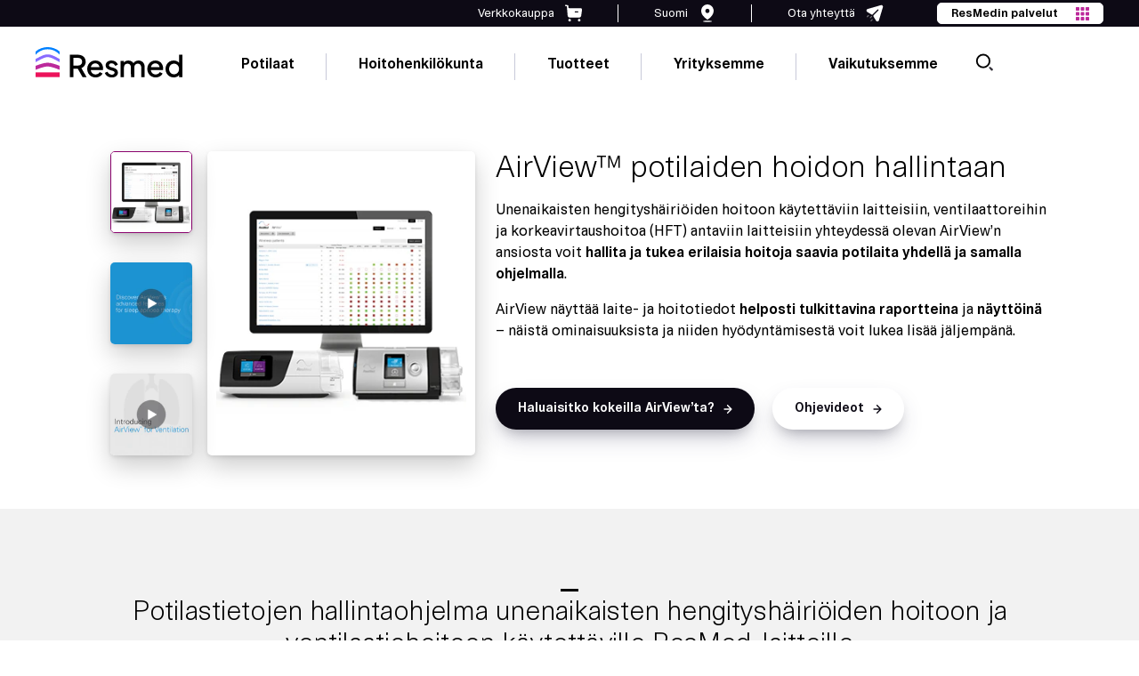

--- FILE ---
content_type: text/html; charset=UTF-8
request_url: https://www.resmed.fi/tuotteet/ammattilaisille/airview/airview-potilaiden-hoidon-hallintaan/
body_size: 136278
content:

<!doctype html>
    <html lang="fi-FI">

<head><meta charset="UTF-8"><script>if(navigator.userAgent.match(/MSIE|Internet Explorer/i)||navigator.userAgent.match(/Trident\/7\..*?rv:11/i)){var href=document.location.href;if(!href.match(/[?&]nowprocket/)){if(href.indexOf("?")==-1){if(href.indexOf("#")==-1){document.location.href=href+"?nowprocket=1"}else{document.location.href=href.replace("#","?nowprocket=1#")}}else{if(href.indexOf("#")==-1){document.location.href=href+"&nowprocket=1"}else{document.location.href=href.replace("#","&nowprocket=1#")}}}}</script><script>(()=>{class RocketLazyLoadScripts{constructor(){this.v="2.0.3",this.userEvents=["keydown","keyup","mousedown","mouseup","mousemove","mouseover","mouseenter","mouseout","mouseleave","touchmove","touchstart","touchend","touchcancel","wheel","click","dblclick","input","visibilitychange"],this.attributeEvents=["onblur","onclick","oncontextmenu","ondblclick","onfocus","onmousedown","onmouseenter","onmouseleave","onmousemove","onmouseout","onmouseover","onmouseup","onmousewheel","onscroll","onsubmit"]}async t(){this.i(),this.o(),/iP(ad|hone)/.test(navigator.userAgent)&&this.h(),this.u(),this.l(this),this.m(),this.k(this),this.p(this),this._(),await Promise.all([this.R(),this.L()]),this.lastBreath=Date.now(),this.S(this),this.P(),this.D(),this.O(),this.M(),await this.C(this.delayedScripts.normal),await this.C(this.delayedScripts.defer),await this.C(this.delayedScripts.async),this.F("domReady"),await this.T(),await this.j(),await this.I(),this.F("windowLoad"),await this.A(),window.dispatchEvent(new Event("rocket-allScriptsLoaded")),this.everythingLoaded=!0,this.lastTouchEnd&&await new Promise((t=>setTimeout(t,500-Date.now()+this.lastTouchEnd))),this.H(),this.F("all"),this.U(),this.W()}i(){this.CSPIssue=sessionStorage.getItem("rocketCSPIssue"),document.addEventListener("securitypolicyviolation",(t=>{this.CSPIssue||"script-src-elem"!==t.violatedDirective||"data"!==t.blockedURI||(this.CSPIssue=!0,sessionStorage.setItem("rocketCSPIssue",!0))}),{isRocket:!0})}o(){window.addEventListener("pageshow",(t=>{this.persisted=t.persisted,this.realWindowLoadedFired=!0}),{isRocket:!0}),window.addEventListener("pagehide",(()=>{this.onFirstUserAction=null}),{isRocket:!0})}h(){let t;function e(e){t=e}window.addEventListener("touchstart",e,{isRocket:!0}),window.addEventListener("touchend",(function i(o){Math.abs(o.changedTouches[0].pageX-t.changedTouches[0].pageX)<10&&Math.abs(o.changedTouches[0].pageY-t.changedTouches[0].pageY)<10&&o.timeStamp-t.timeStamp<200&&(o.target.dispatchEvent(new PointerEvent("click",{target:o.target,bubbles:!0,cancelable:!0,detail:1})),event.preventDefault(),window.removeEventListener("touchstart",e,{isRocket:!0}),window.removeEventListener("touchend",i,{isRocket:!0}))}),{isRocket:!0})}q(t){this.userActionTriggered||("mousemove"!==t.type||this.firstMousemoveIgnored?"keyup"===t.type||"mouseover"===t.type||"mouseout"===t.type||(this.userActionTriggered=!0,this.onFirstUserAction&&this.onFirstUserAction()):this.firstMousemoveIgnored=!0),"click"===t.type&&t.preventDefault(),this.savedUserEvents.length>0&&(t.stopPropagation(),t.stopImmediatePropagation()),"touchstart"===this.lastEvent&&"touchend"===t.type&&(this.lastTouchEnd=Date.now()),"click"===t.type&&(this.lastTouchEnd=0),this.lastEvent=t.type,this.savedUserEvents.push(t)}u(){this.savedUserEvents=[],this.userEventHandler=this.q.bind(this),this.userEvents.forEach((t=>window.addEventListener(t,this.userEventHandler,{passive:!1,isRocket:!0})))}U(){this.userEvents.forEach((t=>window.removeEventListener(t,this.userEventHandler,{passive:!1,isRocket:!0}))),this.savedUserEvents.forEach((t=>{t.target.dispatchEvent(new window[t.constructor.name](t.type,t))}))}m(){this.eventsMutationObserver=new MutationObserver((t=>{const e="return false";for(const i of t){if("attributes"===i.type){const t=i.target.getAttribute(i.attributeName);t&&t!==e&&(i.target.setAttribute("data-rocket-"+i.attributeName,t),i.target["rocket"+i.attributeName]=new Function("event",t),i.target.setAttribute(i.attributeName,e))}"childList"===i.type&&i.addedNodes.forEach((t=>{if(t.nodeType===Node.ELEMENT_NODE)for(const i of t.attributes)this.attributeEvents.includes(i.name)&&i.value&&""!==i.value&&(t.setAttribute("data-rocket-"+i.name,i.value),t["rocket"+i.name]=new Function("event",i.value),t.setAttribute(i.name,e))}))}})),this.eventsMutationObserver.observe(document,{subtree:!0,childList:!0,attributeFilter:this.attributeEvents})}H(){this.eventsMutationObserver.disconnect(),this.attributeEvents.forEach((t=>{document.querySelectorAll("[data-rocket-"+t+"]").forEach((e=>{e.setAttribute(t,e.getAttribute("data-rocket-"+t)),e.removeAttribute("data-rocket-"+t)}))}))}k(t){Object.defineProperty(HTMLElement.prototype,"onclick",{get(){return this.rocketonclick||null},set(e){this.rocketonclick=e,this.setAttribute(t.everythingLoaded?"onclick":"data-rocket-onclick","this.rocketonclick(event)")}})}S(t){function e(e,i){let o=e[i];e[i]=null,Object.defineProperty(e,i,{get:()=>o,set(s){t.everythingLoaded?o=s:e["rocket"+i]=o=s}})}e(document,"onreadystatechange"),e(window,"onload"),e(window,"onpageshow");try{Object.defineProperty(document,"readyState",{get:()=>t.rocketReadyState,set(e){t.rocketReadyState=e},configurable:!0}),document.readyState="loading"}catch(t){console.log("WPRocket DJE readyState conflict, bypassing")}}l(t){this.originalAddEventListener=EventTarget.prototype.addEventListener,this.originalRemoveEventListener=EventTarget.prototype.removeEventListener,this.savedEventListeners=[],EventTarget.prototype.addEventListener=function(e,i,o){o&&o.isRocket||!t.B(e,this)&&!t.userEvents.includes(e)||t.B(e,this)&&!t.userActionTriggered||e.startsWith("rocket-")||t.everythingLoaded?t.originalAddEventListener.call(this,e,i,o):t.savedEventListeners.push({target:this,remove:!1,type:e,func:i,options:o})},EventTarget.prototype.removeEventListener=function(e,i,o){o&&o.isRocket||!t.B(e,this)&&!t.userEvents.includes(e)||t.B(e,this)&&!t.userActionTriggered||e.startsWith("rocket-")||t.everythingLoaded?t.originalRemoveEventListener.call(this,e,i,o):t.savedEventListeners.push({target:this,remove:!0,type:e,func:i,options:o})}}F(t){"all"===t&&(EventTarget.prototype.addEventListener=this.originalAddEventListener,EventTarget.prototype.removeEventListener=this.originalRemoveEventListener),this.savedEventListeners=this.savedEventListeners.filter((e=>{let i=e.type,o=e.target||window;return"domReady"===t&&"DOMContentLoaded"!==i&&"readystatechange"!==i||("windowLoad"===t&&"load"!==i&&"readystatechange"!==i&&"pageshow"!==i||(this.B(i,o)&&(i="rocket-"+i),e.remove?o.removeEventListener(i,e.func,e.options):o.addEventListener(i,e.func,e.options),!1))}))}p(t){let e;function i(e){return t.everythingLoaded?e:e.split(" ").map((t=>"load"===t||t.startsWith("load.")?"rocket-jquery-load":t)).join(" ")}function o(o){function s(e){const s=o.fn[e];o.fn[e]=o.fn.init.prototype[e]=function(){return this[0]===window&&t.userActionTriggered&&("string"==typeof arguments[0]||arguments[0]instanceof String?arguments[0]=i(arguments[0]):"object"==typeof arguments[0]&&Object.keys(arguments[0]).forEach((t=>{const e=arguments[0][t];delete arguments[0][t],arguments[0][i(t)]=e}))),s.apply(this,arguments),this}}if(o&&o.fn&&!t.allJQueries.includes(o)){const e={DOMContentLoaded:[],"rocket-DOMContentLoaded":[]};for(const t in e)document.addEventListener(t,(()=>{e[t].forEach((t=>t()))}),{isRocket:!0});o.fn.ready=o.fn.init.prototype.ready=function(i){function s(){parseInt(o.fn.jquery)>2?setTimeout((()=>i.bind(document)(o))):i.bind(document)(o)}return t.realDomReadyFired?!t.userActionTriggered||t.fauxDomReadyFired?s():e["rocket-DOMContentLoaded"].push(s):e.DOMContentLoaded.push(s),o([])},s("on"),s("one"),s("off"),t.allJQueries.push(o)}e=o}t.allJQueries=[],o(window.jQuery),Object.defineProperty(window,"jQuery",{get:()=>e,set(t){o(t)}})}P(){const t=new Map;document.write=document.writeln=function(e){const i=document.currentScript,o=document.createRange(),s=i.parentElement;let n=t.get(i);void 0===n&&(n=i.nextSibling,t.set(i,n));const c=document.createDocumentFragment();o.setStart(c,0),c.appendChild(o.createContextualFragment(e)),s.insertBefore(c,n)}}async R(){return new Promise((t=>{this.userActionTriggered?t():this.onFirstUserAction=t}))}async L(){return new Promise((t=>{document.addEventListener("DOMContentLoaded",(()=>{this.realDomReadyFired=!0,t()}),{isRocket:!0})}))}async I(){return this.realWindowLoadedFired?Promise.resolve():new Promise((t=>{window.addEventListener("load",t,{isRocket:!0})}))}M(){this.pendingScripts=[];this.scriptsMutationObserver=new MutationObserver((t=>{for(const e of t)e.addedNodes.forEach((t=>{"SCRIPT"!==t.tagName||t.noModule||t.isWPRocket||this.pendingScripts.push({script:t,promise:new Promise((e=>{const i=()=>{const i=this.pendingScripts.findIndex((e=>e.script===t));i>=0&&this.pendingScripts.splice(i,1),e()};t.addEventListener("load",i,{isRocket:!0}),t.addEventListener("error",i,{isRocket:!0}),setTimeout(i,1e3)}))})}))})),this.scriptsMutationObserver.observe(document,{childList:!0,subtree:!0})}async j(){await this.J(),this.pendingScripts.length?(await this.pendingScripts[0].promise,await this.j()):this.scriptsMutationObserver.disconnect()}D(){this.delayedScripts={normal:[],async:[],defer:[]},document.querySelectorAll("script[type$=rocketlazyloadscript]").forEach((t=>{t.hasAttribute("data-rocket-src")?t.hasAttribute("async")&&!1!==t.async?this.delayedScripts.async.push(t):t.hasAttribute("defer")&&!1!==t.defer||"module"===t.getAttribute("data-rocket-type")?this.delayedScripts.defer.push(t):this.delayedScripts.normal.push(t):this.delayedScripts.normal.push(t)}))}async _(){await this.L();let t=[];document.querySelectorAll("script[type$=rocketlazyloadscript][data-rocket-src]").forEach((e=>{let i=e.getAttribute("data-rocket-src");if(i&&!i.startsWith("data:")){i.startsWith("//")&&(i=location.protocol+i);try{const o=new URL(i).origin;o!==location.origin&&t.push({src:o,crossOrigin:e.crossOrigin||"module"===e.getAttribute("data-rocket-type")})}catch(t){}}})),t=[...new Map(t.map((t=>[JSON.stringify(t),t]))).values()],this.N(t,"preconnect")}async $(t){if(await this.G(),!0!==t.noModule||!("noModule"in HTMLScriptElement.prototype))return new Promise((e=>{let i;function o(){(i||t).setAttribute("data-rocket-status","executed"),e()}try{if(navigator.userAgent.includes("Firefox/")||""===navigator.vendor||this.CSPIssue)i=document.createElement("script"),[...t.attributes].forEach((t=>{let e=t.nodeName;"type"!==e&&("data-rocket-type"===e&&(e="type"),"data-rocket-src"===e&&(e="src"),i.setAttribute(e,t.nodeValue))})),t.text&&(i.text=t.text),t.nonce&&(i.nonce=t.nonce),i.hasAttribute("src")?(i.addEventListener("load",o,{isRocket:!0}),i.addEventListener("error",(()=>{i.setAttribute("data-rocket-status","failed-network"),e()}),{isRocket:!0}),setTimeout((()=>{i.isConnected||e()}),1)):(i.text=t.text,o()),i.isWPRocket=!0,t.parentNode.replaceChild(i,t);else{const i=t.getAttribute("data-rocket-type"),s=t.getAttribute("data-rocket-src");i?(t.type=i,t.removeAttribute("data-rocket-type")):t.removeAttribute("type"),t.addEventListener("load",o,{isRocket:!0}),t.addEventListener("error",(i=>{this.CSPIssue&&i.target.src.startsWith("data:")?(console.log("WPRocket: CSP fallback activated"),t.removeAttribute("src"),this.$(t).then(e)):(t.setAttribute("data-rocket-status","failed-network"),e())}),{isRocket:!0}),s?(t.fetchPriority="high",t.removeAttribute("data-rocket-src"),t.src=s):t.src="data:text/javascript;base64,"+window.btoa(unescape(encodeURIComponent(t.text)))}}catch(i){t.setAttribute("data-rocket-status","failed-transform"),e()}}));t.setAttribute("data-rocket-status","skipped")}async C(t){const e=t.shift();return e?(e.isConnected&&await this.$(e),this.C(t)):Promise.resolve()}O(){this.N([...this.delayedScripts.normal,...this.delayedScripts.defer,...this.delayedScripts.async],"preload")}N(t,e){this.trash=this.trash||[];let i=!0;var o=document.createDocumentFragment();t.forEach((t=>{const s=t.getAttribute&&t.getAttribute("data-rocket-src")||t.src;if(s&&!s.startsWith("data:")){const n=document.createElement("link");n.href=s,n.rel=e,"preconnect"!==e&&(n.as="script",n.fetchPriority=i?"high":"low"),t.getAttribute&&"module"===t.getAttribute("data-rocket-type")&&(n.crossOrigin=!0),t.crossOrigin&&(n.crossOrigin=t.crossOrigin),t.integrity&&(n.integrity=t.integrity),t.nonce&&(n.nonce=t.nonce),o.appendChild(n),this.trash.push(n),i=!1}})),document.head.appendChild(o)}W(){this.trash.forEach((t=>t.remove()))}async T(){try{document.readyState="interactive"}catch(t){}this.fauxDomReadyFired=!0;try{await this.G(),document.dispatchEvent(new Event("rocket-readystatechange")),await this.G(),document.rocketonreadystatechange&&document.rocketonreadystatechange(),await this.G(),document.dispatchEvent(new Event("rocket-DOMContentLoaded")),await this.G(),window.dispatchEvent(new Event("rocket-DOMContentLoaded"))}catch(t){console.error(t)}}async A(){try{document.readyState="complete"}catch(t){}try{await this.G(),document.dispatchEvent(new Event("rocket-readystatechange")),await this.G(),document.rocketonreadystatechange&&document.rocketonreadystatechange(),await this.G(),window.dispatchEvent(new Event("rocket-load")),await this.G(),window.rocketonload&&window.rocketonload(),await this.G(),this.allJQueries.forEach((t=>t(window).trigger("rocket-jquery-load"))),await this.G();const t=new Event("rocket-pageshow");t.persisted=this.persisted,window.dispatchEvent(t),await this.G(),window.rocketonpageshow&&window.rocketonpageshow({persisted:this.persisted})}catch(t){console.error(t)}}async G(){Date.now()-this.lastBreath>45&&(await this.J(),this.lastBreath=Date.now())}async J(){return document.hidden?new Promise((t=>setTimeout(t))):new Promise((t=>requestAnimationFrame(t)))}B(t,e){return e===document&&"readystatechange"===t||(e===document&&"DOMContentLoaded"===t||(e===window&&"DOMContentLoaded"===t||(e===window&&"load"===t||e===window&&"pageshow"===t)))}static run(){(new RocketLazyLoadScripts).t()}}RocketLazyLoadScripts.run()})();</script>
    
    <meta name="viewport" content="width=device-width, initial-scale=1">

    <!-- OneTrust Cookies Consent Notice start for www.resmed.fi --> <script type="rocketlazyloadscript" data-rocket-type="text/javascript" data-rocket-src="https://cdn.cookielaw.org/consent/e58d9d64-6263-447e-aaad-ed73ee6311c6/OtAutoBlock.js"  data-rocket-defer defer></script> <script type="rocketlazyloadscript" data-rocket-src="https://cdn.cookielaw.org/scripttemplates/otSDKStub.js" data-language="fi" data-rocket-type="text/javascript" charset="UTF-8" data-domain-script="e58d9d64-6263-447e-aaad-ed73ee6311c6"  data-rocket-defer defer></script> <script type="rocketlazyloadscript" data-rocket-type="text/javascript"> function OptanonWrapper(){var e=document.querySelectorAll("#onetrust-consent-sdk h2");for(i=0;i<e.length;i++)n(e[i],"ot-h2");var t=document.querySelectorAll("#onetrust-consent-sdk h3");for(i=0;i<t.length;i++)n(t[i],"ot-h3");var r=document.querySelectorAll("#onetrust-consent-sdk h4");for(i=0;i<r.length;i++)n(r[i],"ot-h4");function n(e,t){var r=e.parentNode,n=document.createElement("div");void 0!=e.id&&n.setAttribute("id",""+e.id),n.classList=e.classList,n.innerHTML=e.innerHTML,n.classList.add(t),r.insertBefore(n,e),r.removeChild(e)}} </script> <!-- OneTrust Cookies Consent Notice end for www.resmed.fi -->		<!--Tag Manager Quiz-Sa-->
		<script type="rocketlazyloadscript">
			dataLayer = [];
		</script>
		<!-- End Tag Manager Quiz-Sa -->
                    <!-- GOOGLE TAG MANAGER -->
            <script type="rocketlazyloadscript">
                (function(w, d, s, l, i) {
                    w[l] = w[l] || [];
                    w[l].push({
                        'gtm.start': new Date().getTime(),
                        event: 'gtm.js'
                    });
                    var f = d.getElementsByTagName(s)[0],
                        j = d.createElement(s),
                        dl = l != 'dataLayer' ? '&l=' + l : '';
                    j.async = true;
                    j.src =
                        '//www.googletagmanager.com/gtm.js?id=' + i + dl;
                    f.parentNode.insertBefore(j, f);
                })(window, document, 'script', 'dataLayer', 'GTM-WDG2CSX');
            </script>

            <!-- Google Tag Manager Quiz-Sa (noscript) -->
			<noscript>
				<iframe
						src="https://www.googletagmanager.com/ns.html?id=GTM-WDG2CSX"
						height="0" width="0"
						style="display:none;visibility:hidden"
						title="Google Tag Manager"
						loading="lazy"
						sandbox="allow-same-origin allow-scripts"
				></iframe>
			</noscript>
            <!-- End Google Tag Manager Quiz-Sa (noscript) -->
                <!--Google Site Verification-->
        <meta name="google-site-verification" content="rZiqvbFKvZSBZhVUcv3ZD07_P91sq2eq3uHYh7DjFX8" />
        <link rel="profile" href="http://gmpg.org/xfn/11">
    <link rel="apple-touch-icon" sizes="57x57" href="https://www.resmed.fi/wp-content/themes/resmed-emea-master/imgs/favicons/apple-icon-57x57.png">
    <link rel="apple-touch-icon" sizes="60x60" href="https://www.resmed.fi/wp-content/themes/resmed-emea-master/imgs/favicons/apple-icon-60x60.png">
    <link rel="apple-touch-icon" sizes="72x72" href="https://www.resmed.fi/wp-content/themes/resmed-emea-master/imgs/favicons/apple-icon-72x72.png">
    <link rel="apple-touch-icon" sizes="76x76" href="https://www.resmed.fi/wp-content/themes/resmed-emea-master/imgs/favicons/apple-icon-76x76.png">
    <link rel="apple-touch-icon" sizes="114x114" href="https://www.resmed.fi/wp-content/themes/resmed-emea-master/imgs/favicons/apple-icon-114x114.png">
    <link rel="apple-touch-icon" sizes="120x120" href="https://www.resmed.fi/wp-content/themes/resmed-emea-master/imgs/favicons/apple-icon-120x120.png">
    <link rel="apple-touch-icon" sizes="144x144" href="https://www.resmed.fi/wp-content/themes/resmed-emea-master/imgs/favicons/apple-icon-144x144.png">
    <link rel="apple-touch-icon" sizes="152x152" href="https://www.resmed.fi/wp-content/themes/resmed-emea-master/imgs/favicons/apple-icon-152x152.png">
    <link rel="apple-touch-icon" sizes="180x180" href="https://www.resmed.fi/wp-content/themes/resmed-emea-master/imgs/favicons/apple-icon-180x180.png">
    <link rel="icon" type="image/png" sizes="192x192" href="https://www.resmed.fi/wp-content/themes/resmed-emea-master/imgs/favicons/android-icon-192x192.png">
    <link rel="icon" type="image/png" sizes="32x32" href="https://www.resmed.fi/wp-content/themes/resmed-emea-master/imgs/favicons/favicon-32x32.png">
    <link rel="icon" type="image/png" sizes="96x96" href="https://www.resmed.fi/wp-content/themes/resmed-emea-master/imgs/favicons/favicon-96x96.png">
    <link rel="icon" type="image/png" sizes="16x16" href="https://www.resmed.fi/wp-content/themes/resmed-emea-master/imgs/favicons/favicon-16x16.png">
    <link rel="manifest" href="https://www.resmed.fi/wp-content/themes/resmed-emea-master/imgs/favicons/manifest.json">
    <meta name="msapplication-TileColor" content="#ffffff">
    <meta name="msapplication-TileImage" content="https://www.resmed.fi/wp-content/themes/resmed-emea-master/imgs/favicons/ms-icon-144x144.png">
    <meta name="theme-color" content="#ffffff">

    <script type="rocketlazyloadscript">
        var readMore = 'Lue lisää';
        var readLess = 'Lue vähemmän';
    </script>

    <meta name='robots' content='index, follow, max-image-preview:large, max-snippet:-1, max-video-preview:-1' />
	<style>img:is([sizes="auto" i], [sizes^="auto," i]) { contain-intrinsic-size: 3000px 1500px }</style>
	
	<!-- This site is optimized with the Yoast SEO plugin v25.6 - https://yoast.com/wordpress/plugins/seo/ -->
	<title>ResMedin AirView potilaiden hoidon hallintaan | ResMed Suomi</title>
<link crossorigin data-rocket-preconnect href="https://players.brightcove.net" rel="preconnect">
<link crossorigin data-rocket-preload as="font" href="https://www.resmed.fi/wp-content/themes/resmed-emea-master/public/css/fonts/CernMed.woff2" rel="preload">
<link crossorigin data-rocket-preload as="font" href="https://www.resmed.fi/wp-content/themes/resmed-emea-master/public/css/fonts/CernBold.woff2" rel="preload">
<link crossorigin data-rocket-preload as="font" href="https://www.resmed.fi/wp-content/themes/resmed-emea-master/public/css/fonts/CernLight.woff2" rel="preload"><link rel="preload" data-rocket-preload as="image" href="https://www.resmed.fi/airview-for-patient-therapy-management-platform-315x315v2.png" fetchpriority="high">
	<meta name="description" content="Voit hallita ResMedin hoitolaitetta käyttävien unenaikaisia hengityshäiriöitä ja hengityssairauksia sairastavien potilaiden hoitoa samalla AirView-ohjelmalla – lue lisää AirView-ominaisuuksista." />
	<link rel="canonical" href="https://www.resmed.fi/tuotteet/ammattilaisille/airview/airview-potilaiden-hoidon-hallintaan/" />
	<meta property="og:locale" content="fi_FI" />
	<meta property="og:type" content="article" />
	<meta property="og:title" content="ResMedin AirView potilaiden hoidon hallintaan | ResMed Suomi" />
	<meta property="og:description" content="Voit hallita ResMedin hoitolaitetta käyttävien unenaikaisia hengityshäiriöitä ja hengityssairauksia sairastavien potilaiden hoitoa samalla AirView-ohjelmalla – lue lisää AirView-ominaisuuksista." />
	<meta property="og:url" content="https://www.resmed.fi/tuotteet/ammattilaisille/airview/airview-potilaiden-hoidon-hallintaan/" />
	<meta property="og:site_name" content="ResMed Suomi" />
	<meta property="article:modified_time" content="2024-01-25T08:39:53+00:00" />
	<meta name="twitter:card" content="summary_large_image" />
	<script type="application/ld+json" class="yoast-schema-graph">{"@context":"https://schema.org","@graph":[{"@type":"WebPage","@id":"https://www.resmed.fi/tuotteet/ammattilaisille/airview/airview-potilaiden-hoidon-hallintaan/","url":"https://www.resmed.fi/tuotteet/ammattilaisille/airview/airview-potilaiden-hoidon-hallintaan/","name":"ResMedin AirView potilaiden hoidon hallintaan | ResMed Suomi","isPartOf":{"@id":"https://www.resmed.fi/#website"},"datePublished":"2023-06-12T15:22:31+00:00","dateModified":"2024-01-25T08:39:53+00:00","description":"Voit hallita ResMedin hoitolaitetta käyttävien unenaikaisia hengityshäiriöitä ja hengityssairauksia sairastavien potilaiden hoitoa samalla AirView-ohjelmalla – lue lisää AirView-ominaisuuksista.","breadcrumb":{"@id":"https://www.resmed.fi/tuotteet/ammattilaisille/airview/airview-potilaiden-hoidon-hallintaan/#breadcrumb"},"inLanguage":"fi","potentialAction":[{"@type":"ReadAction","target":["https://www.resmed.fi/tuotteet/ammattilaisille/airview/airview-potilaiden-hoidon-hallintaan/"]}]},{"@type":"WebSite","@id":"https://www.resmed.fi/#website","url":"https://www.resmed.fi/","name":"ResMed Suomi","description":"ResMed Suomi","potentialAction":[{"@type":"SearchAction","target":{"@type":"EntryPoint","urlTemplate":"https://www.resmed.fi/?s={search_term_string}"},"query-input":{"@type":"PropertyValueSpecification","valueRequired":true,"valueName":"search_term_string"}}],"inLanguage":"fi"}]}</script>
	<!-- / Yoast SEO plugin. -->


<link rel='dns-prefetch' href='//unpkg.com' />
<link rel='dns-prefetch' href='//addevent.com' />
<link rel='dns-prefetch' href='//cdnjs.cloudflare.com' />
<link rel='dns-prefetch' href='//a.omappapi.com' />
<link rel='dns-prefetch' href='//players.brightcove.net' />

<link rel="alternate" type="application/rss+xml" title="ResMed Suomi &raquo; syöte" href="https://www.resmed.fi/feed/" />
<link rel="alternate" type="application/rss+xml" title="ResMed Suomi &raquo; kommenttien syöte" href="https://www.resmed.fi/comments/feed/" />
<style id='wp-emoji-styles-inline-css' type='text/css'>

	img.wp-smiley, img.emoji {
		display: inline !important;
		border: none !important;
		box-shadow: none !important;
		height: 1em !important;
		width: 1em !important;
		margin: 0 0.07em !important;
		vertical-align: -0.1em !important;
		background: none !important;
		padding: 0 !important;
	}
</style>
<link rel='stylesheet' id='wp-block-library-css' href='https://www.resmed.fi/wp-includes/css/dist/block-library/style.min.css?ver=6.7.1' type='text/css' media='all' />
<style id='classic-theme-styles-inline-css' type='text/css'>
/*! This file is auto-generated */
.wp-block-button__link{color:#fff;background-color:#32373c;border-radius:9999px;box-shadow:none;text-decoration:none;padding:calc(.667em + 2px) calc(1.333em + 2px);font-size:1.125em}.wp-block-file__button{background:#32373c;color:#fff;text-decoration:none}
</style>
<style id='global-styles-inline-css' type='text/css'>
:root{--wp--preset--aspect-ratio--square: 1;--wp--preset--aspect-ratio--4-3: 4/3;--wp--preset--aspect-ratio--3-4: 3/4;--wp--preset--aspect-ratio--3-2: 3/2;--wp--preset--aspect-ratio--2-3: 2/3;--wp--preset--aspect-ratio--16-9: 16/9;--wp--preset--aspect-ratio--9-16: 9/16;--wp--preset--color--black: #000000;--wp--preset--color--cyan-bluish-gray: #abb8c3;--wp--preset--color--white: #ffffff;--wp--preset--color--pale-pink: #f78da7;--wp--preset--color--vivid-red: #cf2e2e;--wp--preset--color--luminous-vivid-orange: #ff6900;--wp--preset--color--luminous-vivid-amber: #fcb900;--wp--preset--color--light-green-cyan: #7bdcb5;--wp--preset--color--vivid-green-cyan: #00d084;--wp--preset--color--pale-cyan-blue: #8ed1fc;--wp--preset--color--vivid-cyan-blue: #0693e3;--wp--preset--color--vivid-purple: #9b51e0;--wp--preset--gradient--vivid-cyan-blue-to-vivid-purple: linear-gradient(135deg,rgba(6,147,227,1) 0%,rgb(155,81,224) 100%);--wp--preset--gradient--light-green-cyan-to-vivid-green-cyan: linear-gradient(135deg,rgb(122,220,180) 0%,rgb(0,208,130) 100%);--wp--preset--gradient--luminous-vivid-amber-to-luminous-vivid-orange: linear-gradient(135deg,rgba(252,185,0,1) 0%,rgba(255,105,0,1) 100%);--wp--preset--gradient--luminous-vivid-orange-to-vivid-red: linear-gradient(135deg,rgba(255,105,0,1) 0%,rgb(207,46,46) 100%);--wp--preset--gradient--very-light-gray-to-cyan-bluish-gray: linear-gradient(135deg,rgb(238,238,238) 0%,rgb(169,184,195) 100%);--wp--preset--gradient--cool-to-warm-spectrum: linear-gradient(135deg,rgb(74,234,220) 0%,rgb(151,120,209) 20%,rgb(207,42,186) 40%,rgb(238,44,130) 60%,rgb(251,105,98) 80%,rgb(254,248,76) 100%);--wp--preset--gradient--blush-light-purple: linear-gradient(135deg,rgb(255,206,236) 0%,rgb(152,150,240) 100%);--wp--preset--gradient--blush-bordeaux: linear-gradient(135deg,rgb(254,205,165) 0%,rgb(254,45,45) 50%,rgb(107,0,62) 100%);--wp--preset--gradient--luminous-dusk: linear-gradient(135deg,rgb(255,203,112) 0%,rgb(199,81,192) 50%,rgb(65,88,208) 100%);--wp--preset--gradient--pale-ocean: linear-gradient(135deg,rgb(255,245,203) 0%,rgb(182,227,212) 50%,rgb(51,167,181) 100%);--wp--preset--gradient--electric-grass: linear-gradient(135deg,rgb(202,248,128) 0%,rgb(113,206,126) 100%);--wp--preset--gradient--midnight: linear-gradient(135deg,rgb(2,3,129) 0%,rgb(40,116,252) 100%);--wp--preset--font-size--small: 13px;--wp--preset--font-size--medium: 20px;--wp--preset--font-size--large: 36px;--wp--preset--font-size--x-large: 42px;--wp--preset--spacing--20: 0.44rem;--wp--preset--spacing--30: 0.67rem;--wp--preset--spacing--40: 1rem;--wp--preset--spacing--50: 1.5rem;--wp--preset--spacing--60: 2.25rem;--wp--preset--spacing--70: 3.38rem;--wp--preset--spacing--80: 5.06rem;--wp--preset--shadow--natural: 6px 6px 9px rgba(0, 0, 0, 0.2);--wp--preset--shadow--deep: 12px 12px 50px rgba(0, 0, 0, 0.4);--wp--preset--shadow--sharp: 6px 6px 0px rgba(0, 0, 0, 0.2);--wp--preset--shadow--outlined: 6px 6px 0px -3px rgba(255, 255, 255, 1), 6px 6px rgba(0, 0, 0, 1);--wp--preset--shadow--crisp: 6px 6px 0px rgba(0, 0, 0, 1);}:where(.is-layout-flex){gap: 0.5em;}:where(.is-layout-grid){gap: 0.5em;}body .is-layout-flex{display: flex;}.is-layout-flex{flex-wrap: wrap;align-items: center;}.is-layout-flex > :is(*, div){margin: 0;}body .is-layout-grid{display: grid;}.is-layout-grid > :is(*, div){margin: 0;}:where(.wp-block-columns.is-layout-flex){gap: 2em;}:where(.wp-block-columns.is-layout-grid){gap: 2em;}:where(.wp-block-post-template.is-layout-flex){gap: 1.25em;}:where(.wp-block-post-template.is-layout-grid){gap: 1.25em;}.has-black-color{color: var(--wp--preset--color--black) !important;}.has-cyan-bluish-gray-color{color: var(--wp--preset--color--cyan-bluish-gray) !important;}.has-white-color{color: var(--wp--preset--color--white) !important;}.has-pale-pink-color{color: var(--wp--preset--color--pale-pink) !important;}.has-vivid-red-color{color: var(--wp--preset--color--vivid-red) !important;}.has-luminous-vivid-orange-color{color: var(--wp--preset--color--luminous-vivid-orange) !important;}.has-luminous-vivid-amber-color{color: var(--wp--preset--color--luminous-vivid-amber) !important;}.has-light-green-cyan-color{color: var(--wp--preset--color--light-green-cyan) !important;}.has-vivid-green-cyan-color{color: var(--wp--preset--color--vivid-green-cyan) !important;}.has-pale-cyan-blue-color{color: var(--wp--preset--color--pale-cyan-blue) !important;}.has-vivid-cyan-blue-color{color: var(--wp--preset--color--vivid-cyan-blue) !important;}.has-vivid-purple-color{color: var(--wp--preset--color--vivid-purple) !important;}.has-black-background-color{background-color: var(--wp--preset--color--black) !important;}.has-cyan-bluish-gray-background-color{background-color: var(--wp--preset--color--cyan-bluish-gray) !important;}.has-white-background-color{background-color: var(--wp--preset--color--white) !important;}.has-pale-pink-background-color{background-color: var(--wp--preset--color--pale-pink) !important;}.has-vivid-red-background-color{background-color: var(--wp--preset--color--vivid-red) !important;}.has-luminous-vivid-orange-background-color{background-color: var(--wp--preset--color--luminous-vivid-orange) !important;}.has-luminous-vivid-amber-background-color{background-color: var(--wp--preset--color--luminous-vivid-amber) !important;}.has-light-green-cyan-background-color{background-color: var(--wp--preset--color--light-green-cyan) !important;}.has-vivid-green-cyan-background-color{background-color: var(--wp--preset--color--vivid-green-cyan) !important;}.has-pale-cyan-blue-background-color{background-color: var(--wp--preset--color--pale-cyan-blue) !important;}.has-vivid-cyan-blue-background-color{background-color: var(--wp--preset--color--vivid-cyan-blue) !important;}.has-vivid-purple-background-color{background-color: var(--wp--preset--color--vivid-purple) !important;}.has-black-border-color{border-color: var(--wp--preset--color--black) !important;}.has-cyan-bluish-gray-border-color{border-color: var(--wp--preset--color--cyan-bluish-gray) !important;}.has-white-border-color{border-color: var(--wp--preset--color--white) !important;}.has-pale-pink-border-color{border-color: var(--wp--preset--color--pale-pink) !important;}.has-vivid-red-border-color{border-color: var(--wp--preset--color--vivid-red) !important;}.has-luminous-vivid-orange-border-color{border-color: var(--wp--preset--color--luminous-vivid-orange) !important;}.has-luminous-vivid-amber-border-color{border-color: var(--wp--preset--color--luminous-vivid-amber) !important;}.has-light-green-cyan-border-color{border-color: var(--wp--preset--color--light-green-cyan) !important;}.has-vivid-green-cyan-border-color{border-color: var(--wp--preset--color--vivid-green-cyan) !important;}.has-pale-cyan-blue-border-color{border-color: var(--wp--preset--color--pale-cyan-blue) !important;}.has-vivid-cyan-blue-border-color{border-color: var(--wp--preset--color--vivid-cyan-blue) !important;}.has-vivid-purple-border-color{border-color: var(--wp--preset--color--vivid-purple) !important;}.has-vivid-cyan-blue-to-vivid-purple-gradient-background{background: var(--wp--preset--gradient--vivid-cyan-blue-to-vivid-purple) !important;}.has-light-green-cyan-to-vivid-green-cyan-gradient-background{background: var(--wp--preset--gradient--light-green-cyan-to-vivid-green-cyan) !important;}.has-luminous-vivid-amber-to-luminous-vivid-orange-gradient-background{background: var(--wp--preset--gradient--luminous-vivid-amber-to-luminous-vivid-orange) !important;}.has-luminous-vivid-orange-to-vivid-red-gradient-background{background: var(--wp--preset--gradient--luminous-vivid-orange-to-vivid-red) !important;}.has-very-light-gray-to-cyan-bluish-gray-gradient-background{background: var(--wp--preset--gradient--very-light-gray-to-cyan-bluish-gray) !important;}.has-cool-to-warm-spectrum-gradient-background{background: var(--wp--preset--gradient--cool-to-warm-spectrum) !important;}.has-blush-light-purple-gradient-background{background: var(--wp--preset--gradient--blush-light-purple) !important;}.has-blush-bordeaux-gradient-background{background: var(--wp--preset--gradient--blush-bordeaux) !important;}.has-luminous-dusk-gradient-background{background: var(--wp--preset--gradient--luminous-dusk) !important;}.has-pale-ocean-gradient-background{background: var(--wp--preset--gradient--pale-ocean) !important;}.has-electric-grass-gradient-background{background: var(--wp--preset--gradient--electric-grass) !important;}.has-midnight-gradient-background{background: var(--wp--preset--gradient--midnight) !important;}.has-small-font-size{font-size: var(--wp--preset--font-size--small) !important;}.has-medium-font-size{font-size: var(--wp--preset--font-size--medium) !important;}.has-large-font-size{font-size: var(--wp--preset--font-size--large) !important;}.has-x-large-font-size{font-size: var(--wp--preset--font-size--x-large) !important;}
:where(.wp-block-post-template.is-layout-flex){gap: 1.25em;}:where(.wp-block-post-template.is-layout-grid){gap: 1.25em;}
:where(.wp-block-columns.is-layout-flex){gap: 2em;}:where(.wp-block-columns.is-layout-grid){gap: 2em;}
:root :where(.wp-block-pullquote){font-size: 1.5em;line-height: 1.6;}
</style>
<link data-minify="1" rel='stylesheet' id='leadgenform-sa-css-css' href='https://www.resmed.fi/wp-content/cache/min/1/wp-content/plugins/tc_quiz-sa/assets/tc_lgf-sa.css?ver=1768024896' type='text/css' media='all' />
<link data-minify="1" rel='stylesheet' id='quiz-sa-css-css' href='https://www.resmed.fi/wp-content/cache/min/1/wp-content/plugins/tc_quiz-sa/assets/tc_quiz-sa.css?ver=1768024896' type='text/css' media='all' />
<link data-minify="1" rel='stylesheet' id='main_css-css' href='https://www.resmed.fi/wp-content/cache/min/1/wp-content/themes/resmed-emea-master/public/css/resmed.min.css?ver=1768024897' type='text/css' media='all' />
<link data-minify="1" rel='stylesheet' id='brightcove-pip-css-css' href='https://www.resmed.fi/wp-content/cache/min/1/videojs-pip/1/videojs-pip.css?ver=1768024897' type='text/css' media='all' />
<link rel='stylesheet' id='brightcove-playlist-css' href='https://www.resmed.fi/wp-content/plugins/brightcove-video-connect/assets/css/brightcove_playlist.min.css?ver=2.8.8' type='text/css' media='all' />
<link data-minify="1" rel='stylesheet' id='masonry-video-css-css' href='https://www.resmed.fi/wp-content/cache/min/1/wp-content/plugins/masonry-video-gallery/assets/masonry-video-gallery.css?ver=1768024897' type='text/css' media='' />
<link data-minify="1" rel='stylesheet' id='faq-search-css' href='https://www.resmed.fi/wp-content/cache/min/1/wp-content/plugins/tc_faq_searchbox/assets/css/faq-search.css?ver=1768024897' type='text/css' media='' />
<script type="rocketlazyloadscript" data-rocket-type="text/javascript" data-rocket-src="https://www.resmed.fi/wp-includes/js/jquery/jquery.min.js?ver=3.7.1" id="jquery-core-js"></script>
<script type="rocketlazyloadscript" data-rocket-type="text/javascript" data-rocket-src="https://www.resmed.fi/wp-includes/js/jquery/jquery-migrate.min.js?ver=3.4.1" id="jquery-migrate-js" data-rocket-defer defer></script>
<script type="rocketlazyloadscript" data-rocket-type="text/javascript" data-rocket-src="https://www.resmed.fi/wp-content/themes/resmed-emea-master/js/jquery-3.7.1.min.js?ver=v3.7.1" id="resmed-emea-master-jquery-js" data-ot-ignore></script>
<script type="rocketlazyloadscript" data-minify="1" data-rocket-type="text/javascript" data-rocket-src="https://www.resmed.fi/wp-content/cache/min/1/wp-content/themes/resmed-emea-master/js/environment.js?ver=1768024897" id="environment-js" data-rocket-defer defer></script>
<script type="rocketlazyloadscript" data-rocket-type="text/javascript" data-rocket-src="https://www.resmed.fi/wp-content/themes/resmed-emea-master/js/slick.min.js?ver=20230203" id="slick-js-js"></script>
<script type="rocketlazyloadscript" data-minify="1" data-rocket-type="text/javascript" data-rocket-src="https://www.resmed.fi/wp-content/cache/min/1/wp-content/plugins/masonry-video-gallery/assets/js/masonry-video-gallery.js?ver=1768024897" id="masonry-video-gallery-js-js" data-rocket-defer defer></script>
<script type="rocketlazyloadscript" data-minify="1" data-rocket-type="text/javascript" data-rocket-src="https://www.resmed.fi/wp-content/cache/min/1/ajax/libs/hammer.js/2.0.8/hammer.min.js?ver=1768024897" id="hammer-js-js" data-rocket-defer defer></script>
<script type="rocketlazyloadscript" data-minify="1" data-rocket-type="text/javascript" data-rocket-src="https://www.resmed.fi/wp-content/cache/min/1/wp-content/plugins/tc_faq_searchbox/assets/js/faq-frontend.js?ver=1768024897" id="searchfaq_js-js" data-rocket-defer defer></script>
<script type="rocketlazyloadscript" data-rocket-type="text/javascript" data-rocket-src="https://www.resmed.fi/wp-content/plugins/tc_faq_searchbox/assets/js/jquery.mark.min.js?ver=6.7.1" id="markjs-js" data-rocket-defer defer></script>
<link rel="https://api.w.org/" href="https://www.resmed.fi/wp-json/" /><link rel="alternate" title="JSON" type="application/json" href="https://www.resmed.fi/wp-json/wp/v2/products_type/37615" /><link rel="EditURI" type="application/rsd+xml" title="RSD" href="https://www.resmed.fi/xmlrpc.php?rsd" />
<meta name="generator" content="WordPress 6.7.1" />
<link rel='shortlink' href='https://www.resmed.fi/?p=37615' />
<link rel="alternate" title="oEmbed (JSON)" type="application/json+oembed" href="https://www.resmed.fi/wp-json/oembed/1.0/embed?url=https%3A%2F%2Fwww.resmed.fi%2Ftuotteet%2Fammattilaisille%2Fairview%2Fairview-potilaiden-hoidon-hallintaan%2F" />
<link rel="alternate" title="oEmbed (XML)" type="text/xml+oembed" href="https://www.resmed.fi/wp-json/oembed/1.0/embed?url=https%3A%2F%2Fwww.resmed.fi%2Ftuotteet%2Fammattilaisille%2Fairview%2Fairview-potilaiden-hoidon-hallintaan%2F&#038;format=xml" />
<!-- / HREFLANG Tags by DCGWS Version 2.0.0 -->
<!-- / HREFLANG Tags by DCGWS -->
<style type="text/css">.recentcomments a{display:inline !important;padding:0 !important;margin:0 !important;}</style><link rel="icon" href="https://www.resmed.fi/cropped-apple-icon-76x76-1-32x32.png" sizes="32x32" />
<link rel="icon" href="https://www.resmed.fi/cropped-apple-icon-76x76-1-192x192.png" sizes="192x192" />
<link rel="apple-touch-icon" href="https://www.resmed.fi/cropped-apple-icon-76x76-1-180x180.png" />
<meta name="msapplication-TileImage" content="https://www.resmed.fi/cropped-apple-icon-76x76-1-270x270.png" />
		<style type="text/css" id="wp-custom-css">
			@media screen and (max-width: 640px) {
	.h1-main-title > span {
    font-size: 1.8rem;
	}
}		</style>
		<noscript><style id="rocket-lazyload-nojs-css">.rll-youtube-player, [data-lazy-src]{display:none !important;}</style></noscript><meta name="generator" content="WP Rocket 3.19.3" data-wpr-features="wpr_delay_js wpr_defer_js wpr_minify_js wpr_lazyload_images wpr_lazyload_iframes wpr_preconnect_external_domains wpr_auto_preload_fonts wpr_oci wpr_minify_css wpr_desktop" /></head>

<body class="products_type-template-default single single-products_type postid-37615 ">
    
	<div  class="fancybox customFancyOverlay"></div>

	<button id="scroll-top" role="button"></button>
	<nav class="liens-evitement" role="navigation">
		<a href="#menu" class="screen-reader-text" aria-label="button">Go to menu</a>
		<a href="#main" class="screen-reader-text" aria-label="button">Go to content</a>
	</nav>
    <div class="d-flex flex-column">
		<div class="menu-services-wrapper">
	<div class="menu-services-container">
		<div class="wrapper-menu-services">
						<div class="menu-services">
				<div class="title">
					<p>Palvelut<strong> potilaille</strong></p>
				</div>

				<ul class="content-menu-services">
					
								<li class="li-menu-services">
									<a href="https://shop.resmed.com/FI/fi/?utm_source=fi&utm_medium=header&utm_campaign=corpweb" class="link-menu-services" target="_blank" rel="noopener noreferrer">
										<span class="wrapper-svg new-remsedservices-eshop">
																							<svg class="Icon" role="img" aria-hidden="true"><use xlink:href="#new-remsedservices-eshop"/></svg>
																					</span>
                                        <span class="wrapper-txt">
											<span class="txt-top">ResMedin verkkokauppa</span>
											<span class="txt-bottom">Verkkokauppa potilaille</span>
										</span>
									</a>
								</li>

						
								<li class="li-menu-services">
									<a href="https://myair.resmed.eu/" class="link-menu-services" target="_blank" rel="noopener noreferrer">
										<span class="wrapper-svg new-remsedservices-myair">
																							<img src="data:image/svg+xml,%3Csvg%20xmlns='http://www.w3.org/2000/svg'%20viewBox='0%200%2040%2040'%3E%3C/svg%3E" width="40px" height="40px" alt="" data-lazy-src="https://www.resmed.fi/wp-content/themes/resmed-emea-master/assets/css/imgs/logo-myair.svg" /><noscript><img src="https://www.resmed.fi/wp-content/themes/resmed-emea-master/assets/css/imgs/logo-myair.svg" width="40px" height="40px" alt="" /></noscript>
																					</span>
                                        <span class="wrapper-txt">
											<span class="txt-top">myAir-sovellus</span>
											<span class="txt-bottom">Potilaan osallistamisohjelma</span>
										</span>
									</a>
								</li>

						
								<li class="li-menu-services">
									<a href="https://www.resmed.fi/tuotteet/hoitosovellukset/airmini-sovellus/" class="link-menu-services" target="_self" rel="noopener noreferrer">
										<span class="wrapper-svg new-remsedservices-airmini">
																							<svg class="Icon" role="img" aria-hidden="true"><use xlink:href="#new-remsedservices-airmini"/></svg>
																					</span>
                                        <span class="wrapper-txt">
											<span class="txt-top">AirMini-sovellus</span>
											<span class="txt-bottom">Potilaan omahoito-ohjelma</span>
										</span>
									</a>
								</li>

											</ul>
			</div>
			

						<div class="menu-services">
				<div class="title">
					<p>Palvelut <strong>hoitohenkilökunnalle</strong></p>
				</div>

				<ul class="content-menu-services">
					
							<li class="li-menu-services">
								<a href="https://webinars.resmed.eu/" class="link-menu-services" target="_blank" rel="noopener noreferrer">
									<span class="wrapper-svg new-remsedservices-webinar">
																					<svg class="Icon" role="img" aria-hidden="true"><use xlink:href="#new-remsedservices-webinar"/></svg>
																			</span>
                                    <span class="wrapper-txt">
										<span class="txt-top">ResMedin verkkoluennot</span>
										<span class="txt-bottom">Suorat ja tallennetut</span>
									</span>
								</a>
							</li>
						
							<li class="li-menu-services">
								<a href="https://resmed.csod.com/client/resmed/default.aspx" class="link-menu-services" target="_blank" rel="noopener noreferrer">
									<span class="wrapper-svg new-remsedservices-academy">
																					<svg class="Icon" role="img" aria-hidden="true"><use xlink:href="#new-remsedservices-academy"/></svg>
																			</span>
                                    <span class="wrapper-txt">
										<span class="txt-top">ResMed Academy Online</span>
										<span class="txt-bottom">Koulutusportaali</span>
									</span>
								</a>
							</li>
										</ul>
			</div>
		</div>
	</div>
</div>
		<div class="menu-services-wrapper-mobile">
	<div class="menu-services-container">
		<div class="wrapper-menu-services">
			<div class="top-content-services">
				<span class="txt">ResMedin palvelut</span>
				<button class="close-menu-services-mobile">
					<svg class="Icon icon-close" role="img" aria-hidden="true"><use xlink:href="#icon-close"/></svg>
				</button>
			</div>
			<div class="content">
								<div class="menu-services">
					<div class="title">
						<p>Palvelut<strong> potilaille</strong></p>
					</div>

					<ul class="content-menu-services">
						
								<li class="li-menu-services">
                                    <a href="https://shop.resmed.com/FI/fi/?utm_source=fi&utm_medium=header&utm_campaign=corpweb" class="link-menu-services" target="_blank" rel="noopener noreferrer">
                                        <span class="wrapper-svg new-remsedservices-eshop">
																							<svg class="Icon" role="img" aria-hidden="true"><use xlink:href="#new-remsedservices-eshop"/></svg>
											                                        </span>
										<span class="wrapper-txt">
                                            <span class="txt-top">ResMedin verkkokauppa</span>
                                            <span class="txt-bottom">Verkkokauppa potilaille</span>
                                        </span>
									</a>
								</li>
							
								<li class="li-menu-services">
                                    <a href="https://myair.resmed.eu/" class="link-menu-services" target="_blank" rel="noopener noreferrer">
                                        <span class="wrapper-svg new-remsedservices-myair">
																							<img src="data:image/svg+xml,%3Csvg%20xmlns='http://www.w3.org/2000/svg'%20viewBox='0%200%2040%2040'%3E%3C/svg%3E" width="40px" height="40px" alt="" data-lazy-src="https://www.resmed.fi/wp-content/themes/resmed-emea-master/assets/css/imgs/logo-myair.svg" /><noscript><img src="https://www.resmed.fi/wp-content/themes/resmed-emea-master/assets/css/imgs/logo-myair.svg" width="40px" height="40px" alt="" /></noscript>
											                                        </span>
										<span class="wrapper-txt">
                                            <span class="txt-top">myAir-sovellus</span>
                                            <span class="txt-bottom">Potilaan osallistamisohjelma</span>
                                        </span>
									</a>
								</li>
							
								<li class="li-menu-services">
                                    <a href="https://www.resmed.fi/tuotteet/hoitosovellukset/airmini-sovellus/" class="link-menu-services" target="_self" rel="noopener noreferrer">
                                        <span class="wrapper-svg new-remsedservices-airmini">
																							<svg class="Icon" role="img" aria-hidden="true"><use xlink:href="#new-remsedservices-airmini"/></svg>
											                                        </span>
										<span class="wrapper-txt">
                                            <span class="txt-top">AirMini-sovellus</span>
                                            <span class="txt-bottom">Potilaan omahoito-ohjelma</span>
                                        </span>
									</a>
								</li>
												</ul>
				</div>
								<div class="menu-services">
					<div class="title">
						<p>Palvelut <strong>hoitohenkilökunnalle</strong></p>
					</div>

					<ul class="content-menu-services">
						
								<li class="li-menu-services">
									<a href="https://webinars.resmed.eu/" class="link-menu-services" target="_blank" rel="noopener noreferrer">
                                        <span class="wrapper-svg new-remsedservices-webinar">
																							<svg class="Icon" role="img" aria-hidden="true"><use xlink:href="#new-remsedservices-webinar"/></svg>
											                                        </span>
										<span class="wrapper-txt">
                                            <span class="txt-top">ResMedin verkkoluennot</span>
                                            <span class="txt-bottom">Suorat ja tallennetut</span>
                                        </span>
									</a>
								</li>
							
								<li class="li-menu-services">
									<a href="https://resmed.csod.com/client/resmed/default.aspx" class="link-menu-services" target="_blank" rel="noopener noreferrer">
                                        <span class="wrapper-svg new-remsedservices-academy">
																							<svg class="Icon" role="img" aria-hidden="true"><use xlink:href="#new-remsedservices-academy"/></svg>
											                                        </span>
										<span class="wrapper-txt">
                                            <span class="txt-top">ResMed Academy Online</span>
                                            <span class="txt-bottom">Koulutusportaali</span>
                                        </span>
									</a>
								</li>
												</ul>
				</div>
			</div>
		</div>
	</div>
</div>
		
<div class="menu-country-wrapper">
	<div class="menu-country-container">
		<div class="wrapper-slide-menu-country">
			<button class="close-country-selector">
				<svg class="Icon icon-close" role="img" aria-hidden="true"><use xlink:href="#icon-close"/></svg>
			</button>
			<div class="content-menu-country">

				<div class="single-menu-country africa-menu-country">
					<span class="title">Africa &amp; Middle East</span>
											<ul class="ul-menu-country">
							
								<li class="li-menu-country">
									<a href="https://me.resmed.com/" target="_blank" class="link-menu-country" rel="noopener noreferrer">
																					<span class="fi fi-il fis"></span>
																				<span class="wrapper-txt">
											<span class="txt-1">Israel</span>
										</span>
									</a>
								</li>
							
								<li class="li-menu-country">
									<a href="https://me.resmed.com/" target="_blank" class="link-menu-country" rel="noopener noreferrer">
																					<span class="fi fi-mu fis"></span>
																				<span class="wrapper-txt">
											<span class="txt-1">Mauritius</span>
										</span>
									</a>
								</li>
							
								<li class="li-menu-country">
									<a href="https://me.resmed.com/" target="_blank" class="link-menu-country" rel="noopener noreferrer">
																					<span class="fi fi-za fis"></span>
																				<span class="wrapper-txt">
											<span class="txt-1">South Africa</span>
										</span>
									</a>
								</li>
							
								<li class="li-menu-country">
									<a href="https://me.resmed.com/" target="_blank" class="link-menu-country" rel="noopener noreferrer">
																					<svg class="Icon icon-open" role="img" aria-hidden="true"><use xlink:href="#icon-country-default"/></svg>
																				<span class="wrapper-txt">
											<span class="txt-1">Middle East</span>
										</span>
									</a>
								</li>
							
								<li class="li-menu-country">
									<a href="https://www.resmed.co.uk/" target="_blank" class="link-menu-country" rel="noopener noreferrer">
																					<svg class="Icon icon-open" role="img" aria-hidden="true"><use xlink:href="#icon-country-default"/></svg>
																				<span class="wrapper-txt">
											<span class="txt-1">Rest of Africa</span>
										</span>
									</a>
								</li>
													</ul>
									</div>
				<div class="single-menu-country america-menu-country">
					<span class="title">Americas</span>
											<ul class="ul-menu-country">
							
								<li class="li-menu-country">
									<a href="https://www.resmed.com.br/" target="_blank" class="link-menu-country" rel="noopener noreferrer">
																					<span class="fi fi-br fis"></span>
																				<span class="wrapper-txt">
											<span class="txt-1">Brazil</span>
										</span>
									</a>
								</li>
							
								<li class="li-menu-country">
									<a href="https://www.resmed.com/en-us/" target="_blank" class="link-menu-country" rel="noopener noreferrer">
																					<span class="fi fi-ca fis"></span>
																				<span class="wrapper-txt">
											<span class="txt-1">Canada</span>
										</span>
									</a>
								</li>
							
								<li class="li-menu-country">
									<a href="https://www.resmed.mx/" target="_blank" class="link-menu-country" rel="noopener noreferrer">
																					<span class="fi fi-mx fis"></span>
																				<span class="wrapper-txt">
											<span class="txt-1">Mexico</span>
										</span>
									</a>
								</li>
							
								<li class="li-menu-country">
									<a href="https://www.resmed.com/en-us/" target="_blank" class="link-menu-country" rel="noopener noreferrer">
																					<span class="fi fi-us fis"></span>
																				<span class="wrapper-txt">
											<span class="txt-1">United States</span>
										</span>
									</a>
								</li>
							
								<li class="li-menu-country">
									<a href="https://www.resmed.lat/" target="_blank" class="link-menu-country" rel="noopener noreferrer">
																					<svg class="Icon icon-open" role="img" aria-hidden="true"><use xlink:href="#icon-country-default"/></svg>
																				<span class="wrapper-txt">
											<span class="txt-1">Latin America</span>
										</span>
									</a>
								</li>
													</ul>
									</div>
				<div class="single-menu-country asia-menu-country">
					<span class="title">Asia Pacific</span>
											<ul class="ul-menu-country">
							
								<li class="li-menu-country">
									<a href="https://www.resmed.com.au/" target="_blank" class="link-menu-country" rel="noopener noreferrer">
																					<span class="fi fi-au fis"></span>
																				<span class="wrapper-txt">
											<span class="txt-1">Australia &amp; New Zealand</span>
										</span>
									</a>
								</li>
							
								<li class="li-menu-country">
									<a href="https://www.resmed.asia/en-bn" target="_blank" class="link-menu-country" rel="noopener noreferrer">
																					<span class="fi fi-bn fis"></span>
																				<span class="wrapper-txt">
											<span class="txt-1">Brunei</span>
										</span>
									</a>
								</li>
							
								<li class="li-menu-country">
									<a href="https://china.resmed.com/" target="_blank" class="link-menu-country" rel="noopener noreferrer">
																					<span class="fi fi-cn fis"></span>
																				<span class="wrapper-txt">
											<span class="txt-1">China</span>
										</span>
									</a>
								</li>
							
								<li class="li-menu-country">
									<a href="https://www.resmed.asia/en-kh" target="_blank" class="link-menu-country" rel="noopener noreferrer">
																					<span class="fi fi-kh fis"></span>
																				<span class="wrapper-txt">
											<span class="txt-1">Cambodia</span>
										</span>
									</a>
								</li>
							
								<li class="li-menu-country">
									<a href="https://www.resmed.hk/en" target="_blank" class="link-menu-country" rel="noopener noreferrer">
																					<span class="fi fi-hk fis"></span>
																				<span class="wrapper-txt">
											<span class="txt-1">Hong Kong</span>
										</span>
									</a>
								</li>
							
								<li class="li-menu-country">
									<a href="https://www.resmed.co.in/" target="_blank" class="link-menu-country" rel="noopener noreferrer">
																					<span class="fi fi-in fis"></span>
																				<span class="wrapper-txt">
											<span class="txt-1">India</span>
										</span>
									</a>
								</li>
							
								<li class="li-menu-country">
									<a href="https://www.resmed.co.id/en" target="_blank" class="link-menu-country" rel="noopener noreferrer">
																					<span class="fi fi-id fis"></span>
																				<span class="wrapper-txt">
											<span class="txt-1">Indonesia</span>
										</span>
									</a>
								</li>
							
								<li class="li-menu-country">
									<a href="https://www.resmed.jp/" target="_blank" class="link-menu-country" rel="noopener noreferrer">
																					<span class="fi fi-jp fis"></span>
																				<span class="wrapper-txt">
											<span class="txt-1">Japan</span>
										</span>
									</a>
								</li>
							
								<li class="li-menu-country">
									<a href="https://www.resmed.la/en" target="_blank" class="link-menu-country" rel="noopener noreferrer">
																					<span class="fi fi-la fis"></span>
																				<span class="wrapper-txt">
											<span class="txt-1">Laos</span>
										</span>
									</a>
								</li>
							
								<li class="li-menu-country">
									<a href="https://ap.resmed.com/" target="_blank" class="link-menu-country" rel="noopener noreferrer">
																					<span class="fi fi-mo fis"></span>
																				<span class="wrapper-txt">
											<span class="txt-1">Macau</span>
										</span>
									</a>
								</li>
							
								<li class="li-menu-country">
									<a href="https://www.resmed.my/" target="_blank" class="link-menu-country" rel="noopener noreferrer">
																					<span class="fi fi-my fis"></span>
																				<span class="wrapper-txt">
											<span class="txt-1">Malaysia</span>
										</span>
									</a>
								</li>
							
								<li class="li-menu-country">
									<a href="https://www.resmed.asia/en-mm" target="_blank" class="link-menu-country" rel="noopener noreferrer">
																					<span class="fi fi-mm fis"></span>
																				<span class="wrapper-txt">
											<span class="txt-1">Myanmar</span>
										</span>
									</a>
								</li>
							
								<li class="li-menu-country">
									<a href="https://me.resmed.com/" target="_blank" class="link-menu-country" rel="noopener noreferrer">
																					<span class="fi fi-pk fis"></span>
																				<span class="wrapper-txt">
											<span class="txt-1">Pakistan</span>
										</span>
									</a>
								</li>
							
								<li class="li-menu-country">
									<a href="https://www.resmed.ph/en" target="_blank" class="link-menu-country" rel="noopener noreferrer">
																					<span class="fi fi-ph fis"></span>
																				<span class="wrapper-txt">
											<span class="txt-1">Philippines</span>
										</span>
									</a>
								</li>
							
								<li class="li-menu-country">
									<a href="https://www.resmed.sg/" target="_blank" class="link-menu-country" rel="noopener noreferrer">
																					<span class="fi fi-sg fis"></span>
																				<span class="wrapper-txt">
											<span class="txt-1">Singapore</span>
										</span>
									</a>
								</li>
							
								<li class="li-menu-country">
									<a href="https://www.resmed.kr/kr-kr" target="_blank" class="link-menu-country" rel="noopener noreferrer">
																					<span class="fi fi-kr fis"></span>
																				<span class="wrapper-txt">
											<span class="txt-1">South Korea</span>
										</span>
									</a>
								</li>
							
								<li class="li-menu-country">
									<a href="https://www.resmed.co.th/" target="_blank" class="link-menu-country" rel="noopener noreferrer">
																					<span class="fi fi-th fis"></span>
																				<span class="wrapper-txt">
											<span class="txt-1">Thailand</span>
										</span>
									</a>
								</li>
							
								<li class="li-menu-country">
									<a href="https://www.resmed.tw/" target="_blank" class="link-menu-country" rel="noopener noreferrer">
																					<span class="fi fi-tw fis"></span>
																				<span class="wrapper-txt">
											<span class="txt-1">Taiwan</span>
										</span>
									</a>
								</li>
							
								<li class="li-menu-country">
									<a href="https://www.resmed.vn/en" target="_blank" class="link-menu-country" rel="noopener noreferrer">
																					<span class="fi fi-vn fis"></span>
																				<span class="wrapper-txt">
											<span class="txt-1">Vietnam</span>
										</span>
									</a>
								</li>
							
								<li class="li-menu-country">
									<a href="https://ap.resmed.com/" target="_blank" class="link-menu-country" rel="noopener noreferrer">
																					<svg class="Icon icon-open" role="img" aria-hidden="true"><use xlink:href="#icon-country-default"/></svg>
																				<span class="wrapper-txt">
											<span class="txt-1"> Rest of Asia</span>
										</span>
									</a>
								</li>
													</ul>
									</div>
				<div class="single-menu-country europe-menu-country">
					<span class="title">Europe</span>
											<ul class="ul-menu-country">
							
								<li class="li-menu-country">
									<a href="https://www.resmed.be/" target="_blank" class="link-menu-country" rel="noopener noreferrer">
																					<span class="fi fi-be fis"></span>
																				<span class="wrapper-txt">
											<span class="txt-1">Belgium</span>
										</span>
									</a>
								</li>
							
								<li class="li-menu-country">
									<a href="https://www.resmed.cz/" target="_blank" class="link-menu-country" rel="noopener noreferrer">
																					<span class="fi fi-cz fis"></span>
																				<span class="wrapper-txt">
											<span class="txt-1">Czech Republic</span>
										</span>
									</a>
								</li>
							
								<li class="li-menu-country">
									<a href="https://www.resmed.dk/" target="_blank" class="link-menu-country" rel="noopener noreferrer">
																					<span class="fi fi-dk fis"></span>
																				<span class="wrapper-txt">
											<span class="txt-1">Denmark</span>
										</span>
									</a>
								</li>
							
								<li class="li-menu-country">
									<a href="https://www.resmed.fi/" target="_blank" class="link-menu-country" rel="noopener noreferrer">
																					<span class="fi fi-fi fis"></span>
																				<span class="wrapper-txt">
											<span class="txt-1">Finland</span>
										</span>
									</a>
								</li>
							
								<li class="li-menu-country">
									<a href="https://www.resmed.fr/" target="_blank" class="link-menu-country" rel="noopener noreferrer">
																					<span class="fi fi-fr fis"></span>
																				<span class="wrapper-txt">
											<span class="txt-1">France</span>
										</span>
									</a>
								</li>
							
								<li class="li-menu-country">
									<a href="https://www.resmed.de/" target="_blank" class="link-menu-country" rel="noopener noreferrer">
																					<span class="fi fi-de fis"></span>
																				<span class="wrapper-txt">
											<span class="txt-1">Germany</span>
										</span>
									</a>
								</li>
							
								<li class="li-menu-country">
									<a href="https://www.resmed.co.uk/" target="_blank" class="link-menu-country" rel="noopener noreferrer">
																					<span class="fi fi-ie fis"></span>
																				<span class="wrapper-txt">
											<span class="txt-1">Ireland</span>
										</span>
									</a>
								</li>
							
								<li class="li-menu-country">
									<a href="https://www.resmed.it/" target="_blank" class="link-menu-country" rel="noopener noreferrer">
																					<span class="fi fi-it fis"></span>
																				<span class="wrapper-txt">
											<span class="txt-1">Italy</span>
										</span>
									</a>
								</li>
							
								<li class="li-menu-country">
									<a href="https://www.resmed.nl/" target="_blank" class="link-menu-country" rel="noopener noreferrer">
																					<span class="fi fi-nl fis"></span>
																				<span class="wrapper-txt">
											<span class="txt-1">Netherlands</span>
										</span>
									</a>
								</li>
							
								<li class="li-menu-country">
									<a href="https://www.resmed.no/" target="_blank" class="link-menu-country" rel="noopener noreferrer">
																					<span class="fi fi-no fis"></span>
																				<span class="wrapper-txt">
											<span class="txt-1">Norway</span>
										</span>
									</a>
								</li>
							
								<li class="li-menu-country">
									<a href="https://www.resmed.pl/" target="_blank" class="link-menu-country" rel="noopener noreferrer">
																					<span class="fi fi-pl fis"></span>
																				<span class="wrapper-txt">
											<span class="txt-1">Poland</span>
										</span>
									</a>
								</li>
							
								<li class="li-menu-country">
									<a href="https://www.resmed.pt/" target="_blank" class="link-menu-country" rel="noopener noreferrer">
																					<span class="fi fi-pt fis"></span>
																				<span class="wrapper-txt">
											<span class="txt-1">Portugal</span>
										</span>
									</a>
								</li>
							
								<li class="li-menu-country">
									<a href="https://www.resmed.es/" target="_blank" class="link-menu-country" rel="noopener noreferrer">
																					<span class="fi fi-es fis"></span>
																				<span class="wrapper-txt">
											<span class="txt-1">Spain</span>
										</span>
									</a>
								</li>
							
								<li class="li-menu-country">
									<a href="https://www.resmed.se/" target="_blank" class="link-menu-country" rel="noopener noreferrer">
																					<span class="fi fi-se fis"></span>
																				<span class="wrapper-txt">
											<span class="txt-1">Sweden</span>
										</span>
									</a>
								</li>
							
								<li class="li-menu-country">
									<a href="https://www.resmed.ch/" target="_blank" class="link-menu-country" rel="noopener noreferrer">
																					<span class="fi fi-ch fis"></span>
																				<span class="wrapper-txt">
											<span class="txt-1">Switzerland</span>
										</span>
									</a>
								</li>
							
								<li class="li-menu-country">
									<a href="https://www.resmed.co.uk/" target="_blank" class="link-menu-country" rel="noopener noreferrer">
																					<span class="fi fi-gb fis"></span>
																				<span class="wrapper-txt">
											<span class="txt-1">United Kingdom</span>
										</span>
									</a>
								</li>
							
								<li class="li-menu-country">
									<a href="https://www.resmed.co.uk/" target="_blank" class="link-menu-country" rel="noopener noreferrer">
																					<svg class="Icon icon-open" role="img" aria-hidden="true"><use xlink:href="#icon-country-default"/></svg>
																				<span class="wrapper-txt">
											<span class="txt-1">Rest of Europe</span>
										</span>
									</a>
								</li>
													</ul>
									</div>
			</div>
		</div>
	</div>
</div>
		
<div class="menu-country-wrapper-mobile">
	<div class="menu-country-container">
		<div class="wrapper-slide-menu-country">
			<div class="top-content-country">
				<span class="txt">Country Selector</span>
				<button class="close-menu-country-mobile">
					<svg class="Icon icon-close" role="img" aria-hidden="true"><use xlink:href="#icon-close"/></svg>
				</button>
			</div>
			<div class="content-menu-country">

				<div class="single-menu-country africa-menu-country">
					
						<button class="accordion accordion-country-selector">
							<span class="title">Africa &amp; Middle East</span><span class="counter">(5)</span><svg class="Icon icon-close" role="img" aria-hidden="true"><use xlink:href="#icon-accordion"/></svg>
						</button>
						<ul class="ul-menu-country">
							
								<li class="li-menu-country">
									<a href="https://me.resmed.com/" target="_blank" class="link-menu-country" rel="noopener noreferrer">
																					<span class="fi fi-il fis"></span>
																				<span class="wrapper-txt">
											<span class="txt-1">Israel</span>
										</span>
									</a>
								</li>
							
								<li class="li-menu-country">
									<a href="https://me.resmed.com/" target="_blank" class="link-menu-country" rel="noopener noreferrer">
																					<span class="fi fi-mu fis"></span>
																				<span class="wrapper-txt">
											<span class="txt-1">Mauritius</span>
										</span>
									</a>
								</li>
							
								<li class="li-menu-country">
									<a href="https://me.resmed.com/" target="_blank" class="link-menu-country" rel="noopener noreferrer">
																					<span class="fi fi-za fis"></span>
																				<span class="wrapper-txt">
											<span class="txt-1">South Africa</span>
										</span>
									</a>
								</li>
							
								<li class="li-menu-country">
									<a href="https://me.resmed.com/" target="_blank" class="link-menu-country" rel="noopener noreferrer">
																					<svg class="Icon icon-open" role="img" aria-hidden="true"><use xlink:href="#icon-country-default"/></svg>
																				<span class="wrapper-txt">
											<span class="txt-1">Middle East</span>
										</span>
									</a>
								</li>
							
								<li class="li-menu-country">
									<a href="https://www.resmed.co.uk/" target="_blank" class="link-menu-country" rel="noopener noreferrer">
																					<svg class="Icon icon-open" role="img" aria-hidden="true"><use xlink:href="#icon-country-default"/></svg>
																				<span class="wrapper-txt">
											<span class="txt-1">Rest of Africa</span>
										</span>
									</a>
								</li>
													</ul>
									</div>
				<div class="single-menu-country america-menu-country">
											<button class="accordion accordion-country-selector">
							<span class="title">Americas</span><span class="counter">(5)</span><svg class="Icon icon-close" role="img" aria-hidden="true"><use xlink:href="#icon-accordion"/></svg>
						</button>
						<ul class="ul-menu-country">
							
								<li class="li-menu-country">
									<a href="https://www.resmed.com.br/" target="_blank" class="link-menu-country" rel="noopener noreferrer">
																					<span class="fi fi-br fis"></span>
																				<span class="wrapper-txt">
											<span class="txt-1">Brazil</span>
										</span>
									</a>
								</li>
							
								<li class="li-menu-country">
									<a href="https://www.resmed.com/en-us/" target="_blank" class="link-menu-country" rel="noopener noreferrer">
																					<span class="fi fi-ca fis"></span>
																				<span class="wrapper-txt">
											<span class="txt-1">Canada</span>
										</span>
									</a>
								</li>
							
								<li class="li-menu-country">
									<a href="https://www.resmed.mx/" target="_blank" class="link-menu-country" rel="noopener noreferrer">
																					<span class="fi fi-mx fis"></span>
																				<span class="wrapper-txt">
											<span class="txt-1">Mexico</span>
										</span>
									</a>
								</li>
							
								<li class="li-menu-country">
									<a href="https://www.resmed.com/en-us/" target="_blank" class="link-menu-country" rel="noopener noreferrer">
																					<span class="fi fi-us fis"></span>
																				<span class="wrapper-txt">
											<span class="txt-1">United States</span>
										</span>
									</a>
								</li>
							
								<li class="li-menu-country">
									<a href="https://www.resmed.lat/" target="_blank" class="link-menu-country" rel="noopener noreferrer">
																					<svg class="Icon icon-open" role="img" aria-hidden="true"><use xlink:href="#icon-country-default"/></svg>
																				<span class="wrapper-txt">
											<span class="txt-1">Latin America</span>
										</span>
									</a>
								</li>
													</ul>
									</div>
				<div class="single-menu-country asia-menu-country">
											<button class="accordion accordion-country-selector">
							<span class="title">Asia Pacific</span><span class="counter">(20)</span><svg class="Icon icon-close" role="img" aria-hidden="true"><use xlink:href="#icon-accordion"/></svg>
						</button>
						<ul class="ul-menu-country">
							
								<li class="li-menu-country">
									<a href="https://www.resmed.com.au/" target="_blank" class="link-menu-country" rel="noopener noreferrer">
																					<span class="fi fi-au fis"></span>
																				<span class="wrapper-txt">
											<span class="txt-1">Australia &amp; New Zealand</span>
										</span>
									</a>
								</li>
							
								<li class="li-menu-country">
									<a href="https://www.resmed.asia/en-bn" target="_blank" class="link-menu-country" rel="noopener noreferrer">
																					<span class="fi fi-bn fis"></span>
																				<span class="wrapper-txt">
											<span class="txt-1">Brunei</span>
										</span>
									</a>
								</li>
							
								<li class="li-menu-country">
									<a href="https://china.resmed.com/" target="_blank" class="link-menu-country" rel="noopener noreferrer">
																					<span class="fi fi-cn fis"></span>
																				<span class="wrapper-txt">
											<span class="txt-1">China</span>
										</span>
									</a>
								</li>
							
								<li class="li-menu-country">
									<a href="https://www.resmed.asia/en-kh" target="_blank" class="link-menu-country" rel="noopener noreferrer">
																					<span class="fi fi-kh fis"></span>
																				<span class="wrapper-txt">
											<span class="txt-1">Cambodia</span>
										</span>
									</a>
								</li>
							
								<li class="li-menu-country">
									<a href="https://www.resmed.hk/en" target="_blank" class="link-menu-country" rel="noopener noreferrer">
																					<span class="fi fi-hk fis"></span>
																				<span class="wrapper-txt">
											<span class="txt-1">Hong Kong</span>
										</span>
									</a>
								</li>
							
								<li class="li-menu-country">
									<a href="https://www.resmed.co.in/" target="_blank" class="link-menu-country" rel="noopener noreferrer">
																					<span class="fi fi-in fis"></span>
																				<span class="wrapper-txt">
											<span class="txt-1">India</span>
										</span>
									</a>
								</li>
							
								<li class="li-menu-country">
									<a href="https://www.resmed.co.id/en" target="_blank" class="link-menu-country" rel="noopener noreferrer">
																					<span class="fi fi-id fis"></span>
																				<span class="wrapper-txt">
											<span class="txt-1">Indonesia</span>
										</span>
									</a>
								</li>
							
								<li class="li-menu-country">
									<a href="https://www.resmed.jp/" target="_blank" class="link-menu-country" rel="noopener noreferrer">
																					<span class="fi fi-jp fis"></span>
																				<span class="wrapper-txt">
											<span class="txt-1">Japan</span>
										</span>
									</a>
								</li>
							
								<li class="li-menu-country">
									<a href="https://www.resmed.la/en" target="_blank" class="link-menu-country" rel="noopener noreferrer">
																					<span class="fi fi-la fis"></span>
																				<span class="wrapper-txt">
											<span class="txt-1">Laos</span>
										</span>
									</a>
								</li>
							
								<li class="li-menu-country">
									<a href="https://ap.resmed.com/" target="_blank" class="link-menu-country" rel="noopener noreferrer">
																					<span class="fi fi-mo fis"></span>
																				<span class="wrapper-txt">
											<span class="txt-1">Macau</span>
										</span>
									</a>
								</li>
							
								<li class="li-menu-country">
									<a href="https://www.resmed.my/" target="_blank" class="link-menu-country" rel="noopener noreferrer">
																					<span class="fi fi-my fis"></span>
																				<span class="wrapper-txt">
											<span class="txt-1">Malaysia</span>
										</span>
									</a>
								</li>
							
								<li class="li-menu-country">
									<a href="https://www.resmed.asia/en-mm" target="_blank" class="link-menu-country" rel="noopener noreferrer">
																					<span class="fi fi-mm fis"></span>
																				<span class="wrapper-txt">
											<span class="txt-1">Myanmar</span>
										</span>
									</a>
								</li>
							
								<li class="li-menu-country">
									<a href="https://me.resmed.com/" target="_blank" class="link-menu-country" rel="noopener noreferrer">
																					<span class="fi fi-pk fis"></span>
																				<span class="wrapper-txt">
											<span class="txt-1">Pakistan</span>
										</span>
									</a>
								</li>
							
								<li class="li-menu-country">
									<a href="https://www.resmed.ph/en" target="_blank" class="link-menu-country" rel="noopener noreferrer">
																					<span class="fi fi-ph fis"></span>
																				<span class="wrapper-txt">
											<span class="txt-1">Philippines</span>
										</span>
									</a>
								</li>
							
								<li class="li-menu-country">
									<a href="https://www.resmed.sg/" target="_blank" class="link-menu-country" rel="noopener noreferrer">
																					<span class="fi fi-sg fis"></span>
																				<span class="wrapper-txt">
											<span class="txt-1">Singapore</span>
										</span>
									</a>
								</li>
							
								<li class="li-menu-country">
									<a href="https://www.resmed.kr/kr-kr" target="_blank" class="link-menu-country" rel="noopener noreferrer">
																					<span class="fi fi-kr fis"></span>
																				<span class="wrapper-txt">
											<span class="txt-1">South Korea</span>
										</span>
									</a>
								</li>
							
								<li class="li-menu-country">
									<a href="https://www.resmed.co.th/" target="_blank" class="link-menu-country" rel="noopener noreferrer">
																					<span class="fi fi-th fis"></span>
																				<span class="wrapper-txt">
											<span class="txt-1">Thailand</span>
										</span>
									</a>
								</li>
							
								<li class="li-menu-country">
									<a href="https://www.resmed.tw/" target="_blank" class="link-menu-country" rel="noopener noreferrer">
																					<span class="fi fi-tw fis"></span>
																				<span class="wrapper-txt">
											<span class="txt-1">Taiwan</span>
										</span>
									</a>
								</li>
							
								<li class="li-menu-country">
									<a href="https://www.resmed.vn/en" target="_blank" class="link-menu-country" rel="noopener noreferrer">
																					<span class="fi fi-vn fis"></span>
																				<span class="wrapper-txt">
											<span class="txt-1">Vietnam</span>
										</span>
									</a>
								</li>
							
								<li class="li-menu-country">
									<a href="https://ap.resmed.com/" target="_blank" class="link-menu-country" rel="noopener noreferrer">
																					<svg class="Icon icon-open" role="img" aria-hidden="true"><use xlink:href="#icon-country-default"/></svg>
																				<span class="wrapper-txt">
											<span class="txt-1"> Rest of Asia</span>
										</span>
									</a>
								</li>
													</ul>
									</div>
				<div class="single-menu-country europe-menu-country">
											<button class="accordion accordion-country-selector">
							<span class="title">Europe</span><span class="counter">(17)</span><svg class="Icon icon-close" role="img" aria-hidden="true"><use xlink:href="#icon-accordion"/></svg>
						</button>
						<ul class="ul-menu-country">
							
								<li class="li-menu-country">
									<a href="https://www.resmed.be/" target="_blank" class="link-menu-country" rel="noopener noreferrer">
																					<span class="fi fi-be fis"></span>
																				<span class="wrapper-txt">
											<span class="txt-1">Belgium</span>
										</span>
									</a>
								</li>
							
								<li class="li-menu-country">
									<a href="https://www.resmed.cz/" target="_blank" class="link-menu-country" rel="noopener noreferrer">
																					<span class="fi fi-cz fis"></span>
																				<span class="wrapper-txt">
											<span class="txt-1">Czech Republic</span>
										</span>
									</a>
								</li>
							
								<li class="li-menu-country">
									<a href="https://www.resmed.dk/" target="_blank" class="link-menu-country" rel="noopener noreferrer">
																					<span class="fi fi-dk fis"></span>
																				<span class="wrapper-txt">
											<span class="txt-1">Denmark</span>
										</span>
									</a>
								</li>
							
								<li class="li-menu-country">
									<a href="https://www.resmed.fi/" target="_blank" class="link-menu-country" rel="noopener noreferrer">
																					<span class="fi fi-fi fis"></span>
																				<span class="wrapper-txt">
											<span class="txt-1">Finland</span>
										</span>
									</a>
								</li>
							
								<li class="li-menu-country">
									<a href="https://www.resmed.fr/" target="_blank" class="link-menu-country" rel="noopener noreferrer">
																					<span class="fi fi-fr fis"></span>
																				<span class="wrapper-txt">
											<span class="txt-1">France</span>
										</span>
									</a>
								</li>
							
								<li class="li-menu-country">
									<a href="https://www.resmed.de/" target="_blank" class="link-menu-country" rel="noopener noreferrer">
																					<span class="fi fi-de fis"></span>
																				<span class="wrapper-txt">
											<span class="txt-1">Germany</span>
										</span>
									</a>
								</li>
							
								<li class="li-menu-country">
									<a href="https://www.resmed.co.uk/" target="_blank" class="link-menu-country" rel="noopener noreferrer">
																					<span class="fi fi-ie fis"></span>
																				<span class="wrapper-txt">
											<span class="txt-1">Ireland</span>
										</span>
									</a>
								</li>
							
								<li class="li-menu-country">
									<a href="https://www.resmed.it/" target="_blank" class="link-menu-country" rel="noopener noreferrer">
																					<span class="fi fi-it fis"></span>
																				<span class="wrapper-txt">
											<span class="txt-1">Italy</span>
										</span>
									</a>
								</li>
							
								<li class="li-menu-country">
									<a href="https://www.resmed.nl/" target="_blank" class="link-menu-country" rel="noopener noreferrer">
																					<span class="fi fi-nl fis"></span>
																				<span class="wrapper-txt">
											<span class="txt-1">Netherlands</span>
										</span>
									</a>
								</li>
							
								<li class="li-menu-country">
									<a href="https://www.resmed.no/" target="_blank" class="link-menu-country" rel="noopener noreferrer">
																					<span class="fi fi-no fis"></span>
																				<span class="wrapper-txt">
											<span class="txt-1">Norway</span>
										</span>
									</a>
								</li>
							
								<li class="li-menu-country">
									<a href="https://www.resmed.pl/" target="_blank" class="link-menu-country" rel="noopener noreferrer">
																					<span class="fi fi-pl fis"></span>
																				<span class="wrapper-txt">
											<span class="txt-1">Poland</span>
										</span>
									</a>
								</li>
							
								<li class="li-menu-country">
									<a href="https://www.resmed.pt/" target="_blank" class="link-menu-country" rel="noopener noreferrer">
																					<span class="fi fi-pt fis"></span>
																				<span class="wrapper-txt">
											<span class="txt-1">Portugal</span>
										</span>
									</a>
								</li>
							
								<li class="li-menu-country">
									<a href="https://www.resmed.es/" target="_blank" class="link-menu-country" rel="noopener noreferrer">
																					<span class="fi fi-es fis"></span>
																				<span class="wrapper-txt">
											<span class="txt-1">Spain</span>
										</span>
									</a>
								</li>
							
								<li class="li-menu-country">
									<a href="https://www.resmed.se/" target="_blank" class="link-menu-country" rel="noopener noreferrer">
																					<span class="fi fi-se fis"></span>
																				<span class="wrapper-txt">
											<span class="txt-1">Sweden</span>
										</span>
									</a>
								</li>
							
								<li class="li-menu-country">
									<a href="https://www.resmed.ch/" target="_blank" class="link-menu-country" rel="noopener noreferrer">
																					<span class="fi fi-ch fis"></span>
																				<span class="wrapper-txt">
											<span class="txt-1">Switzerland</span>
										</span>
									</a>
								</li>
							
								<li class="li-menu-country">
									<a href="https://www.resmed.co.uk/" target="_blank" class="link-menu-country" rel="noopener noreferrer">
																					<span class="fi fi-gb fis"></span>
																				<span class="wrapper-txt">
											<span class="txt-1">United Kingdom</span>
										</span>
									</a>
								</li>
							
								<li class="li-menu-country">
									<a href="https://www.resmed.co.uk/" target="_blank" class="link-menu-country" rel="noopener noreferrer">
																					<svg class="Icon icon-open" role="img" aria-hidden="true"><use xlink:href="#icon-country-default"/></svg>
																				<span class="wrapper-txt">
											<span class="txt-1">Rest of Europe</span>
										</span>
									</a>
								</li>
													</ul>
									</div>
			</div>
		</div>
	</div>
</div>
		<div class="wrapper-menu-mobile">
			<div class="content-menu-mobile">
				<div class="wrapper-menu-mobile-top">
					
		<div id="menu-mobile">
			<ul id="menu-mobile-content" class="niv1-ul">
										<div class="menu-mobile-top-content">
							<span class="menu-mobile-logo">
								<a href="https://www.resmed.fi" class="link-menu-mobile-logo" rel="noopener noreferrer">
									<svg class="Icon" role="img" aria-hidden="true"><use xlink:href="#logo_resmed"/></svg>
								</a>
							</span>
							<button class="close-menu-main-mobile">
								<svg class="Icon icon-close" role="img" aria-hidden="true"><use xlink:href="#icon-close"/></svg>
							</button>
						</div>
						<li class="mobile-niv1-li has-niv2">
							<a href="#" class="mobile-niv1-a niv1-button" rel="noopener noreferrer">
								<span class="txt">Potilaat</span>
								<svg class="Icon" role="img" aria-hidden="true"><use xlink:href="#arrow-right"/></svg>
							</a>
							<ul class="mobile-niv2-ul">
						<span class="mobile-niv2-ul-deco">
																<li class="mobile-niv2-li">
										<a href="#" class="mobile-niv2-a has-niv3 " rel="noopener noreferrer">
											<span class="txt">Hengityssairaudet</span>
											<svg class="Icon" role="img" aria-hidden="true"><use xlink:href="#arrow-right"/></svg>
										</a>
										<ul class="mobile-niv3-ul">
											<li class="back-to-main-mobile">
												<a href="" style="color: red;" rel="noopener noreferrer">Potilaat</a>
											</li>
																							<li class="mobile-niv3-li">
													<a href="https://www.resmed.fi/potilaat/hengityssairaudet/kuorsaus/" class="mobile-niv3-a" data-fullpath="Potilaat > Hengityssairaudet" rel="noopener noreferrer">
														<span class="txt">Kuorsaus</span>
													</a>
												</li>
																							<li class="mobile-niv3-li">
													<a href="https://www.resmed.fi/potilaat/hengityssairaudet/uniapnea/" class="mobile-niv3-a" data-fullpath="Potilaat > Hengityssairaudet" rel="noopener noreferrer">
														<span class="txt">Uniapnea</span>
													</a>
												</li>
																							<li class="mobile-niv3-li">
													<a href="https://www.resmed.fi/potilaat/hengityssairaudet/keuhkoahtaumatauti/" class="mobile-niv3-a" data-fullpath="Potilaat > Hengityssairaudet" rel="noopener noreferrer">
														<span class="txt">Keuhkoahtaumatauti</span>
													</a>
												</li>
																							<li class="mobile-niv3-li">
													<a href="https://www.resmed.fi/potilaat/hengityssairaudet/muut-hengityssairaudet/" class="mobile-niv3-a" data-fullpath="Potilaat > Hengityssairaudet" rel="noopener noreferrer">
														<span class="txt">Muut hengityssairaudet</span>
													</a>
												</li>
																					</ul>
									</li>
																	<li class="mobile-niv2-li">
										<a href="#" class="mobile-niv2-a has-niv3 " rel="noopener noreferrer">
											<span class="txt">Uniapnea</span>
											<svg class="Icon" role="img" aria-hidden="true"><use xlink:href="#arrow-right"/></svg>
										</a>
										<ul class="mobile-niv3-ul">
											<li class="back-to-main-mobile">
												<a href="" style="color: red;" rel="noopener noreferrer">Potilaat</a>
											</li>
																							<li class="mobile-niv3-li">
													<a href="https://www.resmed.fi/potilaat/uniapnea/mita-on-uniapnea/" class="mobile-niv3-a" data-fullpath="Potilaat > Uniapnea" rel="noopener noreferrer">
														<span class="txt">Mitä on uniapnea?</span>
													</a>
												</li>
																							<li class="mobile-niv3-li">
													<a href="https://www.resmed.fi/potilaat/uniapnea/oireet-ja-riskit/" class="mobile-niv3-a" data-fullpath="Potilaat > Uniapnea" rel="noopener noreferrer">
														<span class="txt">Oireet ja riskit</span>
													</a>
												</li>
																							<li class="mobile-niv3-li">
													<a href="https://www.resmed.fi/potilaat/unitesti/" class="mobile-niv3-a" data-fullpath="Potilaat > Uniapnea" rel="noopener noreferrer">
														<span class="txt">Unitesti</span>
													</a>
												</li>
																							<li class="mobile-niv3-li">
													<a href="https://www.resmed.fi/potilaat/uniapnea/tutkiminen-ja-diagnoosi/" class="mobile-niv3-a" data-fullpath="Potilaat > Uniapnea" rel="noopener noreferrer">
														<span class="txt">Tutkiminen ja diagnoosi</span>
													</a>
												</li>
																							<li class="mobile-niv3-li">
													<a href="https://www.resmed.fi/potilaat/uniapnea/vinkkeja-parempaan-uneen/" class="mobile-niv3-a" data-fullpath="Potilaat > Uniapnea" rel="noopener noreferrer">
														<span class="txt">Vinkkejä parempaan uneen</span>
													</a>
												</li>
																					</ul>
									</li>
																	<li class="mobile-niv2-li">
										<a href="#" class="mobile-niv2-a has-niv3 " rel="noopener noreferrer">
											<span class="txt">Uniapnean hoito</span>
											<svg class="Icon" role="img" aria-hidden="true"><use xlink:href="#arrow-right"/></svg>
										</a>
										<ul class="mobile-niv3-ul">
											<li class="back-to-main-mobile">
												<a href="" style="color: red;" rel="noopener noreferrer">Potilaat</a>
											</li>
																							<li class="mobile-niv3-li">
													<a href="https://www.resmed.fi/potilaat/uniapnean-hoito/cpap-hoidon-aloittaminen/" class="mobile-niv3-a" data-fullpath="Potilaat > Uniapnean hoito" rel="noopener noreferrer">
														<span class="txt">CPAP-hoidon aloittaminen</span>
													</a>
												</li>
																							<li class="mobile-niv3-li">
													<a href="https://www.resmed.fi/potilaat/uniapnean-hoito/aloita-oikealla-cpap-maskilla/" class="mobile-niv3-a" data-fullpath="Potilaat > Uniapnean hoito" rel="noopener noreferrer">
														<span class="txt">Aloita oikealla CPAP-maskilla</span>
													</a>
												</li>
																							<li class="mobile-niv3-li">
													<a href="https://www.resmed.fi/potilaat/uniapnean-hoito/uniapnean-hoito-hammaskiskolla/" class="mobile-niv3-a" data-fullpath="Potilaat > Uniapnean hoito" rel="noopener noreferrer">
														<span class="txt">Uniapnean hoito hammaskiskolla</span>
													</a>
												</li>
																					</ul>
									</li>
																	<li class="mobile-niv2-li">
										<a href="#" class="mobile-niv2-a has-niv3 " rel="noopener noreferrer">
											<span class="txt">Elämää uniapnean kanssa</span>
											<svg class="Icon" role="img" aria-hidden="true"><use xlink:href="#arrow-right"/></svg>
										</a>
										<ul class="mobile-niv3-ul">
											<li class="back-to-main-mobile">
												<a href="" style="color: red;" rel="noopener noreferrer">Potilaat</a>
											</li>
																							<li class="mobile-niv3-li">
													<a href="https://www.resmed.fi/potilaat/elamaa-uniapnean-kanssa/potilastarinoita/" class="mobile-niv3-a" data-fullpath="Potilaat > Elämää uniapnean kanssa" rel="noopener noreferrer">
														<span class="txt">Potilastarinoita</span>
													</a>
												</li>
																							<li class="mobile-niv3-li">
													<a href="https://www.resmed.fi/potilaat/elamaa-uniapnean-kanssa/puhdistus-cpap-laitteisto/" class="mobile-niv3-a" data-fullpath="Potilaat > Elämää uniapnean kanssa" rel="noopener noreferrer">
														<span class="txt">CPAP-laitteiston puhdistus</span>
													</a>
												</li>
																							<li class="mobile-niv3-li">
													<a href="https://www.resmed.fi/potilaat/elamaa-uniapnean-kanssa/cpap-laitteisto-vaihto/" class="mobile-niv3-a" data-fullpath="Potilaat > Elämää uniapnean kanssa" rel="noopener noreferrer">
														<span class="txt">CPAP-laitteiston vaihtaminen</span>
													</a>
												</li>
																							<li class="mobile-niv3-li">
													<a href="https://www.resmed.fi/potilaat/elamaa-uniapnean-kanssa/cpap-ja-matkustaminen/" class="mobile-niv3-a" data-fullpath="Potilaat > Elämää uniapnean kanssa" rel="noopener noreferrer">
														<span class="txt">CPAP ja matkustaminen</span>
													</a>
												</li>
																					</ul>
									</li>
																	<li class="mobile-niv2-li">
										<a href="#" class="mobile-niv2-a has-niv3 " rel="noopener noreferrer">
											<span class="txt">Materiaaleja</span>
											<svg class="Icon" role="img" aria-hidden="true"><use xlink:href="#arrow-right"/></svg>
										</a>
										<ul class="mobile-niv3-ul">
											<li class="back-to-main-mobile">
												<a href="" style="color: red;" rel="noopener noreferrer">Potilaat</a>
											</li>
																							<li class="mobile-niv3-li">
													<a href="https://www.resmed.fi/potilaat/materiaaleja/cpap-hoidon-aloitus-kotona/" class="mobile-niv3-a" data-fullpath="Potilaat > Materiaaleja" rel="noopener noreferrer">
														<span class="txt">CPAP-hoidon aloitus kotona</span>
													</a>
												</li>
																							<li class="mobile-niv3-li">
													<a href="https://support.resmed.com/fi-fi/" class="mobile-niv3-a" data-fullpath="Potilaat > Materiaaleja" rel="noopener noreferrer">
														<span class="txt">Käyttöohjeet ja tekniset asiakirjat</span>
													</a>
												</li>
																							<li class="mobile-niv3-li">
													<a href="https://www.resmed.fi/potilaat/materiaaleja/sanasto/" class="mobile-niv3-a" data-fullpath="Potilaat > Materiaaleja" rel="noopener noreferrer">
														<span class="txt">Sanasto</span>
													</a>
												</li>
																							<li class="mobile-niv3-li">
													<a href="https://www.resmed.fi/potilaat/materiaaleja/e-kirjat/" class="mobile-niv3-a" data-fullpath="Potilaat > Materiaaleja" rel="noopener noreferrer">
														<span class="txt">E-kirjat</span>
													</a>
												</li>
																							<li class="mobile-niv3-li">
													<a href="https://shop.resmed.com/FI/fi/" class="mobile-niv3-a" data-fullpath="Potilaat > Materiaaleja" rel="noopener noreferrer">
														<span class="txt">Verkkokauppa</span>
													</a>
												</li>
																					</ul>
									</li>
														</span>
							</ul>
						</li>
											<div class="menu-mobile-top-content">
							<span class="menu-mobile-logo">
								<a href="https://www.resmed.fi" class="link-menu-mobile-logo" rel="noopener noreferrer">
									<svg class="Icon" role="img" aria-hidden="true"><use xlink:href="#logo_resmed"/></svg>
								</a>
							</span>
							<button class="close-menu-main-mobile">
								<svg class="Icon icon-close" role="img" aria-hidden="true"><use xlink:href="#icon-close"/></svg>
							</button>
						</div>
						<li class="mobile-niv1-li has-niv2">
							<a href="#" class="mobile-niv1-a niv1-button" rel="noopener noreferrer">
								<span class="txt">Hoitohenkilökunta</span>
								<svg class="Icon" role="img" aria-hidden="true"><use xlink:href="#arrow-right"/></svg>
							</a>
							<ul class="mobile-niv2-ul">
						<span class="mobile-niv2-ul-deco">
																<li class="mobile-niv2-li">
										<a href="#" class="mobile-niv2-a has-niv3 " rel="noopener noreferrer">
											<span class="txt">Uniapnea</span>
											<svg class="Icon" role="img" aria-hidden="true"><use xlink:href="#arrow-right"/></svg>
										</a>
										<ul class="mobile-niv3-ul">
											<li class="back-to-main-mobile">
												<a href="" style="color: red;" rel="noopener noreferrer">Hoitohenkilökunta</a>
											</li>
																							<li class="mobile-niv3-li">
													<a href="https://www.resmed.fi/hoitohenkilokunta/uniapnea/unenaikaiset-hengityshairiot-ja-uniapnea/" class="mobile-niv3-a" data-fullpath="Hoitohenkilökunta > Uniapnea" rel="noopener noreferrer">
														<span class="txt">Unenaikaiset hengityshäiriöt &#038; uniapnea</span>
													</a>
												</li>
																							<li class="mobile-niv3-li">
													<a href="https://www.resmed.fi/hoitohenkilokunta/uniapnea/kuorsauksen-hoitovaihtoehdot/" class="mobile-niv3-a" data-fullpath="Hoitohenkilökunta > Uniapnea" rel="noopener noreferrer">
														<span class="txt">Kuorsauksen hoitovaihtoehdot</span>
													</a>
												</li>
																							<li class="mobile-niv3-li">
													<a href="https://www.resmed.fi/hoitohenkilokunta/uniapnea/obstruktiivisen-uniapnean-hoitovaihtoehdot/" class="mobile-niv3-a" data-fullpath="Hoitohenkilökunta > Uniapnea" rel="noopener noreferrer">
														<span class="txt">Obstruktiivisen uniapnean hoitovaihtoehdot</span>
													</a>
												</li>
																							<li class="mobile-niv3-li">
													<a href="https://www.resmed.fi/hoitohenkilokunta/uniapnea/sentraalisen-uniapnean-hoitovaihtoehdot/" class="mobile-niv3-a" data-fullpath="Hoitohenkilökunta > Uniapnea" rel="noopener noreferrer">
														<span class="txt">Sentraalisen uniapnean hoitovaihtoehdot</span>
													</a>
												</li>
																							<li class="mobile-niv3-li">
													<a href="https://www.resmed.fi/hoitohenkilokunta/uniapnea/uniapnean-digitaaliset-hoitoratkaisut/" class="mobile-niv3-a" data-fullpath="Hoitohenkilökunta > Uniapnea" rel="noopener noreferrer">
														<span class="txt">Uniapnean digitaaliset hoitoratkaisut</span>
													</a>
												</li>
																					</ul>
									</li>
																	<li class="mobile-niv2-li">
										<a href="#" class="mobile-niv2-a has-niv3 " rel="noopener noreferrer">
											<span class="txt">Hengityssairaudet</span>
											<svg class="Icon" role="img" aria-hidden="true"><use xlink:href="#arrow-right"/></svg>
										</a>
										<ul class="mobile-niv3-ul">
											<li class="back-to-main-mobile">
												<a href="" style="color: red;" rel="noopener noreferrer">Hoitohenkilökunta</a>
											</li>
																							<li class="mobile-niv3-li">
													<a href="https://www.resmed.fi/hoitohenkilokunta/hengityssairaudet/keuhkoahtaumatauti/" class="mobile-niv3-a" data-fullpath="Hoitohenkilökunta > Hengityssairaudet" rel="noopener noreferrer">
														<span class="txt">Keuhkoahtaumatauti</span>
													</a>
												</li>
																							<li class="mobile-niv3-li">
													<a href="https://www.resmed.fi/hoitohenkilokunta/hengityssairaudet/obesiteetti-hypoventilaatio-syndrooma/" class="mobile-niv3-a" data-fullpath="Hoitohenkilökunta > Hengityssairaudet" rel="noopener noreferrer">
														<span class="txt">Obesiteetti-hypoventilaatio-syndrooma</span>
													</a>
												</li>
																							<li class="mobile-niv3-li">
													<a href="https://www.resmed.fi/hoitohenkilokunta/hengityssairaudet/neuromuskulaariset-sairaudet/" class="mobile-niv3-a" data-fullpath="Hoitohenkilökunta > Hengityssairaudet" rel="noopener noreferrer">
														<span class="txt">Neuromuskulaariset sairaudet</span>
													</a>
												</li>
																							<li class="mobile-niv3-li">
													<a href="https://www.resmed.fi/hoitohenkilokunta/hengityssairaudet/hft-hoito/" class="mobile-niv3-a" data-fullpath="Hoitohenkilökunta > Hengityssairaudet" rel="noopener noreferrer">
														<span class="txt">HFT-hoito</span>
													</a>
												</li>
																							<li class="mobile-niv3-li">
													<a href="https://www.resmed.fi/hoitohenkilokunta/hengityssairaudet/niv-hoito/" class="mobile-niv3-a" data-fullpath="Hoitohenkilökunta > Hengityssairaudet" rel="noopener noreferrer">
														<span class="txt">NIV-hoito</span>
													</a>
												</li>
																							<li class="mobile-niv3-li">
													<a href="https://www.resmed.fi/hoitohenkilokunta/hengityssairaudet/keuhkoahtaumataudin-tutkimus/" class="mobile-niv3-a" data-fullpath="Hoitohenkilökunta > Hengityssairaudet" rel="noopener noreferrer">
														<span class="txt">Keuhkoahtaumataudin tutkimus</span>
													</a>
												</li>
																					</ul>
									</li>
																	<li class="mobile-niv2-li">
										<a href="#" class="mobile-niv2-a has-niv3 " rel="noopener noreferrer">
											<span class="txt">Palvelumme</span>
											<svg class="Icon" role="img" aria-hidden="true"><use xlink:href="#arrow-right"/></svg>
										</a>
										<ul class="mobile-niv3-ul">
											<li class="back-to-main-mobile">
												<a href="" style="color: red;" rel="noopener noreferrer">Hoitohenkilökunta</a>
											</li>
																							<li class="mobile-niv3-li">
													<a href="https://www.resmed.fi/hoitohenkilokunta/palvelumme/resmed-kouluttaa/" class="mobile-niv3-a" data-fullpath="Hoitohenkilökunta > Palvelumme" rel="noopener noreferrer">
														<span class="txt">ResMed kouluttaa</span>
													</a>
												</li>
																							<li class="mobile-niv3-li">
													<a href="https://www.resmed.fi/hoitohenkilokunta/palvelumme/palvelumme/" class="mobile-niv3-a" data-fullpath="Hoitohenkilökunta > Palvelumme" rel="noopener noreferrer">
														<span class="txt">Palvelumme</span>
													</a>
												</li>
																					</ul>
									</li>
																	<li class="mobile-niv2-li">
										<a href="#" class="mobile-niv2-a has-niv3 " rel="noopener noreferrer">
											<span class="txt">Materiaalit</span>
											<svg class="Icon" role="img" aria-hidden="true"><use xlink:href="#arrow-right"/></svg>
										</a>
										<ul class="mobile-niv3-ul">
											<li class="back-to-main-mobile">
												<a href="" style="color: red;" rel="noopener noreferrer">Hoitohenkilökunta</a>
											</li>
																							<li class="mobile-niv3-li">
													<a href="https://support.resmed.com/fi-fi/" class="mobile-niv3-a" data-fullpath="Hoitohenkilökunta > Materiaalit" rel="noopener noreferrer">
														<span class="txt">Käyttöohjeet ja tekniset asiakirjat</span>
													</a>
												</li>
																							<li class="mobile-niv3-li">
													<a href="https://www.resmed.fi/hoitohenkilokunta/materiaalit/tutkijalahtoinen-tutkimus/" class="mobile-niv3-a" data-fullpath="Hoitohenkilökunta > Materiaalit" rel="noopener noreferrer">
														<span class="txt">Tutkijalähtöinen tutkimus</span>
													</a>
												</li>
																							<li class="mobile-niv3-li">
													<a href="https://www.resmed.fi/hoitohenkilokunta/materiaalit/clinical-respiratory-news/" class="mobile-niv3-a" data-fullpath="Hoitohenkilökunta > Materiaalit" rel="noopener noreferrer">
														<span class="txt">Clinical Respiratory News</span>
													</a>
												</li>
																							<li class="mobile-niv3-li">
													<a href="https://www.resmed.fi/vaikutuksemme/tietojesi-suojaaminen/tietoturva/" class="mobile-niv3-a" data-fullpath="Hoitohenkilökunta > Materiaalit" rel="noopener noreferrer">
														<span class="txt">Tietoturva</span>
													</a>
												</li>
																					</ul>
									</li>
																	<li class="mobile-niv2-li">
										<a href="#" class="mobile-niv2-a has-niv3 " rel="noopener noreferrer">
											<span class="txt">Potilaiden tuki</span>
											<svg class="Icon" role="img" aria-hidden="true"><use xlink:href="#arrow-right"/></svg>
										</a>
										<ul class="mobile-niv3-ul">
											<li class="back-to-main-mobile">
												<a href="" style="color: red;" rel="noopener noreferrer">Hoitohenkilökunta</a>
											</li>
																							<li class="mobile-niv3-li">
													<a href="https://www.resmed.fi/hoitohenkilokunta/potilaiden-tuki/uniapnea-e-kirjat/" class="mobile-niv3-a" data-fullpath="Hoitohenkilökunta > Potilaiden tuki" rel="noopener noreferrer">
														<span class="txt">Uniapnea e-kirjat</span>
													</a>
												</li>
																							<li class="mobile-niv3-li">
													<a href="https://www.resmed.fi/hoitohenkilokunta/potilaiden-tuki/laitteiden-ja-tarvikkeiden-yllapito/" class="mobile-niv3-a" data-fullpath="Hoitohenkilökunta > Potilaiden tuki" rel="noopener noreferrer">
														<span class="txt">Laitteen ja tarvikkeiden ylläpito</span>
													</a>
												</li>
																							<li class="mobile-niv3-li">
													<a href="https://www.resmed.fi/hoitohenkilokunta/potilaiden-tuki/maskin-puhdistus-ja-huolto/" class="mobile-niv3-a" data-fullpath="Hoitohenkilökunta > Potilaiden tuki" rel="noopener noreferrer">
														<span class="txt">Maskin puhdistus ja huolto</span>
													</a>
												</li>
																							<li class="mobile-niv3-li">
													<a href="https://www.resmed.fi/hoitohenkilokunta/potilaiden-tuki/ukk/maskit/" class="mobile-niv3-a" data-fullpath="Hoitohenkilökunta > Potilaiden tuki" rel="noopener noreferrer">
														<span class="txt">Maskien UKK</span>
													</a>
												</li>
																							<li class="mobile-niv3-li">
													<a href="https://www.resmed.fi/hoitohenkilokunta/potilaiden-tuki/ukk/laitteet/" class="mobile-niv3-a" data-fullpath="Hoitohenkilökunta > Potilaiden tuki" rel="noopener noreferrer">
														<span class="txt">Laitteiden UKK</span>
													</a>
												</li>
																					</ul>
									</li>
														</span>
							</ul>
						</li>
											<div class="menu-mobile-top-content">
							<span class="menu-mobile-logo">
								<a href="https://www.resmed.fi" class="link-menu-mobile-logo" rel="noopener noreferrer">
									<svg class="Icon" role="img" aria-hidden="true"><use xlink:href="#logo_resmed"/></svg>
								</a>
							</span>
							<button class="close-menu-main-mobile">
								<svg class="Icon icon-close" role="img" aria-hidden="true"><use xlink:href="#icon-close"/></svg>
							</button>
						</div>
						<li class="mobile-niv1-li has-niv2">
							<a href="#" class="mobile-niv1-a niv1-button" rel="noopener noreferrer">
								<span class="txt">Tuotteet</span>
								<svg class="Icon" role="img" aria-hidden="true"><use xlink:href="#arrow-right"/></svg>
							</a>
							<ul class="mobile-niv2-ul">
						<span class="mobile-niv2-ul-deco">
																<li class="mobile-niv2-li">
										<a href="#" class="mobile-niv2-a has-niv3 " rel="noopener noreferrer">
											<span class="txt">Maskit</span>
											<svg class="Icon" role="img" aria-hidden="true"><use xlink:href="#arrow-right"/></svg>
										</a>
										<ul class="mobile-niv3-ul">
											<li class="back-to-main-mobile">
												<a href="" style="color: red;" rel="noopener noreferrer">Tuotteet</a>
											</li>
																							<li class="mobile-niv3-li">
													<a href="https://www.resmed.fi/tuotteet/maskit/nenamaskit/" class="mobile-niv3-a" data-fullpath="Tuotteet > Maskit" rel="noopener noreferrer">
														<span class="txt">Nenämaskit</span>
													</a>
												</li>
																							<li class="mobile-niv3-li">
													<a href="https://www.resmed.fi/tuotteet/maskit/sierainmaskit/" class="mobile-niv3-a" data-fullpath="Tuotteet > Maskit" rel="noopener noreferrer">
														<span class="txt">Sierainmaskit</span>
													</a>
												</li>
																							<li class="mobile-niv3-li">
													<a href="https://www.resmed.fi/tuotteet/maskit/kokokasvomaskit/" class="mobile-niv3-a" data-fullpath="Tuotteet > Maskit" rel="noopener noreferrer">
														<span class="txt">Kokokasvomaskit</span>
													</a>
												</li>
																							<li class="mobile-niv3-li">
													<a href="https://www.resmed.fi/tuotteet/maskit/nenamaskit/pixi/" class="mobile-niv3-a" data-fullpath="Tuotteet > Maskit" rel="noopener noreferrer">
														<span class="txt">Lasten maski</span>
													</a>
												</li>
																							<li class="mobile-niv3-li">
													<a href="https://www.resmed.fi/tuotteet/maskit/tarvikkeet/" class="mobile-niv3-a" data-fullpath="Tuotteet > Maskit" rel="noopener noreferrer">
														<span class="txt">Tarvikkeet</span>
													</a>
												</li>
																					</ul>
									</li>
																	<li class="mobile-niv2-li">
										<a href="#" class="mobile-niv2-a has-niv3 " rel="noopener noreferrer">
											<span class="txt">Uniapnean hoito</span>
											<svg class="Icon" role="img" aria-hidden="true"><use xlink:href="#arrow-right"/></svg>
										</a>
										<ul class="mobile-niv3-ul">
											<li class="back-to-main-mobile">
												<a href="" style="color: red;" rel="noopener noreferrer">Tuotteet</a>
											</li>
																							<li class="mobile-niv3-li">
													<a href="https://www.resmed.fi/tuotteet/uniapnean-hoito/diagnostiikka/" class="mobile-niv3-a" data-fullpath="Tuotteet > Uniapnean hoito" rel="noopener noreferrer">
														<span class="txt">Diagnostiikka</span>
													</a>
												</li>
																							<li class="mobile-niv3-li">
													<a href="https://www.resmed.fi/tuotteet/uniapnean-hoito/uniapneakisko/" class="mobile-niv3-a" data-fullpath="Tuotteet > Uniapnean hoito" rel="noopener noreferrer">
														<span class="txt">Uniapneakisko</span>
													</a>
												</li>
																							<li class="mobile-niv3-li">
													<a href="https://www.resmed.fi/tuotteet/uniapnean-hoito/cpap-laitteet/" class="mobile-niv3-a" data-fullpath="Tuotteet > Uniapnean hoito" rel="noopener noreferrer">
														<span class="txt">CPAP-laitteet</span>
													</a>
												</li>
																							<li class="mobile-niv3-li">
													<a href="https://www.resmed.fi/tuotteet/uniapnean-hoito/tarvikkeet/" class="mobile-niv3-a" data-fullpath="Tuotteet > Uniapnean hoito" rel="noopener noreferrer">
														<span class="txt">Tarvikkeet</span>
													</a>
												</li>
																					</ul>
									</li>
																	<li class="mobile-niv2-li">
										<a href="#" class="mobile-niv2-a has-niv3 " rel="noopener noreferrer">
											<span class="txt">Hengityshoito</span>
											<svg class="Icon" role="img" aria-hidden="true"><use xlink:href="#arrow-right"/></svg>
										</a>
										<ul class="mobile-niv3-ul">
											<li class="back-to-main-mobile">
												<a href="" style="color: red;" rel="noopener noreferrer">Tuotteet</a>
											</li>
																							<li class="mobile-niv3-li">
													<a href="https://www.resmed.fi/tuotteet/hengityshoito/ventilaattorit/" class="mobile-niv3-a" data-fullpath="Tuotteet > Hengityshoito" rel="noopener noreferrer">
														<span class="txt">Ventilaattorit</span>
													</a>
												</li>
																							<li class="mobile-niv3-li">
													<a href="https://www.resmed.fi/tuotteet/uniapnean-hoito/tarvikkeet/" class="mobile-niv3-a" data-fullpath="Tuotteet > Hengityshoito" rel="noopener noreferrer">
														<span class="txt">Tarvikkeet</span>
													</a>
												</li>
																					</ul>
									</li>
																	<li class="mobile-niv2-li">
										<a href="#" class="mobile-niv2-a has-niv3 " rel="noopener noreferrer">
											<span class="txt">Hoitosovellukset</span>
											<svg class="Icon" role="img" aria-hidden="true"><use xlink:href="#arrow-right"/></svg>
										</a>
										<ul class="mobile-niv3-ul">
											<li class="back-to-main-mobile">
												<a href="" style="color: red;" rel="noopener noreferrer">Tuotteet</a>
											</li>
																							<li class="mobile-niv3-li">
													<a href="https://www.resmed.fi/tuotteet/hoitosovellukset/myair-sovellus/" class="mobile-niv3-a" data-fullpath="Tuotteet > Hoitosovellukset" rel="noopener noreferrer">
														<span class="txt">myAir</span>
													</a>
												</li>
																							<li class="mobile-niv3-li">
													<a href="https://www.resmed.fi/tuotteet/hoitosovellukset/airmini-sovellus/" class="mobile-niv3-a" data-fullpath="Tuotteet > Hoitosovellukset" rel="noopener noreferrer">
														<span class="txt">AirMini</span>
													</a>
												</li>
																					</ul>
									</li>
																	<li class="mobile-niv2-li">
										<a href="#" class="mobile-niv2-a has-niv3 highlight-menu-b2b" rel="noopener noreferrer">
											<span class="txt">AMMATTILAISILLE</span>
											<svg class="Icon" role="img" aria-hidden="true"><use xlink:href="#arrow-right"/></svg>
										</a>
										<ul class="mobile-niv3-ul">
											<li class="back-to-main-mobile">
												<a href="" style="color: red;" rel="noopener noreferrer">Tuotteet</a>
											</li>
																							<li class="mobile-niv3-li">
													<a href="https://www.resmed.fi/tuotteet/ammattilaisille/diagnostiikka/" class="mobile-niv3-a" data-fullpath="Tuotteet > AMMATTILAISILLE" rel="noopener noreferrer">
														<span class="txt">Diagnostiikka</span>
													</a>
												</li>
																							<li class="mobile-niv3-li">
													<a href="https://www.resmed.fi/tuotteet/ammattilaisille/korkeavirtaushoitolaite/" class="mobile-niv3-a" data-fullpath="Tuotteet > AMMATTILAISILLE" rel="noopener noreferrer">
														<span class="txt">Korkeavirtaushoitolaite</span>
													</a>
												</li>
																							<li class="mobile-niv3-li">
													<a href="https://www.resmed.fi/tuotteet/ammattilaisille/ventilaattorit/" class="mobile-niv3-a" data-fullpath="Tuotteet > AMMATTILAISILLE" rel="noopener noreferrer">
														<span class="txt">Ventilaattorit</span>
													</a>
												</li>
																							<li class="mobile-niv3-li">
													<a href="https://www.resmed.fi/tuotteet/ammattilaisille/nv-ja-sairaalamaskit/" class="mobile-niv3-a" data-fullpath="Tuotteet > AMMATTILAISILLE" rel="noopener noreferrer">
														<span class="txt">NV &#038; sairaalamaskit</span>
													</a>
												</li>
																							<li class="mobile-niv3-li">
													<a href="https://www.resmed.fi/tuotteet/ammattilaisille/airview/" class="mobile-niv3-a" data-fullpath="Tuotteet > AMMATTILAISILLE" rel="noopener noreferrer">
														<span class="txt">AirView</span>
													</a>
												</li>
																							<li class="mobile-niv3-li">
													<a href="https://www.resmed.fi/tuotteet/ammattilaisille/resscan-essentials" class="mobile-niv3-a" data-fullpath="Tuotteet > AMMATTILAISILLE" rel="noopener noreferrer">
														<span class="txt">ResScan Essentials™</span>
													</a>
												</li>
																							<li class="mobile-niv3-li">
													<a href="https://www.resmed.fi/tuotteet/ammattilaisille/narvalin-digitaaliset-ratkaisut/" class="mobile-niv3-a" data-fullpath="Tuotteet > AMMATTILAISILLE" rel="noopener noreferrer">
														<span class="txt">Narvalin digitaaliset ratkaisut</span>
													</a>
												</li>
																					</ul>
									</li>
														</span>
							</ul>
						</li>
											<div class="menu-mobile-top-content">
							<span class="menu-mobile-logo">
								<a href="https://www.resmed.fi" class="link-menu-mobile-logo" rel="noopener noreferrer">
									<svg class="Icon" role="img" aria-hidden="true"><use xlink:href="#logo_resmed"/></svg>
								</a>
							</span>
							<button class="close-menu-main-mobile">
								<svg class="Icon icon-close" role="img" aria-hidden="true"><use xlink:href="#icon-close"/></svg>
							</button>
						</div>
						<li class="mobile-niv1-li has-niv2">
							<a href="#" class="mobile-niv1-a niv1-button" rel="noopener noreferrer">
								<span class="txt">Yrityksemme</span>
								<svg class="Icon" role="img" aria-hidden="true"><use xlink:href="#arrow-right"/></svg>
							</a>
							<ul class="mobile-niv2-ul">
						<span class="mobile-niv2-ul-deco">
																<li class="mobile-niv2-li">
										<a href="#" class="mobile-niv2-a has-niv3 " rel="noopener noreferrer">
											<span class="txt">ResMedistä</span>
											<svg class="Icon" role="img" aria-hidden="true"><use xlink:href="#arrow-right"/></svg>
										</a>
										<ul class="mobile-niv3-ul">
											<li class="back-to-main-mobile">
												<a href="" style="color: red;" rel="noopener noreferrer">Yrityksemme</a>
											</li>
																							<li class="mobile-niv3-li">
													<a href="https://www.resmed.fi/yrityksemme/resmedista/historiamme/" class="mobile-niv3-a" data-fullpath="Yrityksemme > ResMedistä" rel="noopener noreferrer">
														<span class="txt">Historiamme</span>
													</a>
												</li>
																							<li class="mobile-niv3-li">
													<a href="https://www.resmed.fi/yrityksemme/resmedista/tarkoituksemme-ja-tehtavamme/" class="mobile-niv3-a" data-fullpath="Yrityksemme > ResMedistä" rel="noopener noreferrer">
														<span class="txt">Tarkoituksemme ja tehtävämme</span>
													</a>
												</li>
																							<li class="mobile-niv3-li">
													<a href="https://www.resmed.fi/yrityksemme/resmedista/vastauksemme-odottamattomiin-tilanteisiin/" class="mobile-niv3-a" data-fullpath="Yrityksemme > ResMedistä" rel="noopener noreferrer">
														<span class="txt">Vastauksemme odottamattomiin tilanteisiin</span>
													</a>
												</li>
																							<li class="mobile-niv3-li">
													<a href="https://www.resmed.fi/yrityksemme/resmedista/etiikka/" class="mobile-niv3-a" data-fullpath="Yrityksemme > ResMedistä" rel="noopener noreferrer">
														<span class="txt">Etiikka</span>
													</a>
												</li>
																					</ul>
									</li>
																	<li class="mobile-niv2-li">
										<a href="#" class="mobile-niv2-a has-niv3 " rel="noopener noreferrer">
											<span class="txt">Ihmisemme</span>
											<svg class="Icon" role="img" aria-hidden="true"><use xlink:href="#arrow-right"/></svg>
										</a>
										<ul class="mobile-niv3-ul">
											<li class="back-to-main-mobile">
												<a href="" style="color: red;" rel="noopener noreferrer">Yrityksemme</a>
											</li>
																							<li class="mobile-niv3-li">
													<a href="https://www.resmed.fi/yrityksemme/ihmisemme/monimuotoisuus-ja-osallisuus/" class="mobile-niv3-a" data-fullpath="Yrityksemme > Ihmisemme" rel="noopener noreferrer">
														<span class="txt">Monimuotoisuus ja osallisuus</span>
													</a>
												</li>
																							<li class="mobile-niv3-li">
													<a href="https://www.resmed.fi/yrityksemme/ihmisemme/tyoskentely-resmedissa/" class="mobile-niv3-a" data-fullpath="Yrityksemme > Ihmisemme" rel="noopener noreferrer">
														<span class="txt">Työskentely ResMedissä</span>
													</a>
												</li>
																							<li class="mobile-niv3-li">
													<a href="https://www.resmed.fi/yrityksemme/ihmisemme/johtoryhma/" class="mobile-niv3-a" data-fullpath="Yrityksemme > Ihmisemme" rel="noopener noreferrer">
														<span class="txt">Johtoryhmä</span>
													</a>
												</li>
																					</ul>
									</li>
																	<li class="mobile-niv2-li">
										<a href="#" class="mobile-niv2-a has-niv3 " rel="noopener noreferrer">
											<span class="txt">Vieraile sivuillamme</span>
											<svg class="Icon" role="img" aria-hidden="true"><use xlink:href="#arrow-right"/></svg>
										</a>
										<ul class="mobile-niv3-ul">
											<li class="back-to-main-mobile">
												<a href="" style="color: red;" rel="noopener noreferrer">Yrityksemme</a>
											</li>
																							<li class="mobile-niv3-li">
													<a href="https://careers.resmed.com/" class="mobile-niv3-a" data-fullpath="Yrityksemme > Vieraile sivuillamme" rel="noopener noreferrer">
														<span class="txt">Ura</span>
													</a>
												</li>
																							<li class="mobile-niv3-li">
													<a href="https://investor.resmed.com/investor-relations/default.aspx" class="mobile-niv3-a" data-fullpath="Yrityksemme > Vieraile sivuillamme" rel="noopener noreferrer">
														<span class="txt">Sijoittajat</span>
													</a>
												</li>
																					</ul>
									</li>
														</span>
							</ul>
						</li>
											<div class="menu-mobile-top-content">
							<span class="menu-mobile-logo">
								<a href="https://www.resmed.fi" class="link-menu-mobile-logo" rel="noopener noreferrer">
									<svg class="Icon" role="img" aria-hidden="true"><use xlink:href="#logo_resmed"/></svg>
								</a>
							</span>
							<button class="close-menu-main-mobile">
								<svg class="Icon icon-close" role="img" aria-hidden="true"><use xlink:href="#icon-close"/></svg>
							</button>
						</div>
						<li class="mobile-niv1-li has-niv2">
							<a href="#" class="mobile-niv1-a niv1-button" rel="noopener noreferrer">
								<span class="txt">Vaikutuksemme</span>
								<svg class="Icon" role="img" aria-hidden="true"><use xlink:href="#arrow-right"/></svg>
							</a>
							<ul class="mobile-niv2-ul">
						<span class="mobile-niv2-ul-deco">
																<li class="mobile-niv2-li">
										<a href="#" class="mobile-niv2-a has-niv3 " rel="noopener noreferrer">
											<span class="txt">Sosiaalinen vaikuttaminen</span>
											<svg class="Icon" role="img" aria-hidden="true"><use xlink:href="#arrow-right"/></svg>
										</a>
										<ul class="mobile-niv3-ul">
											<li class="back-to-main-mobile">
												<a href="" style="color: red;" rel="noopener noreferrer">Vaikutuksemme</a>
											</li>
																							<li class="mobile-niv3-li">
													<a href="https://www.resmed.fi/potilaat/elamaa-uniapnean-kanssa/potilastarinoita/" class="mobile-niv3-a" data-fullpath="Vaikutuksemme > Sosiaalinen vaikuttaminen" rel="noopener noreferrer">
														<span class="txt">Ihmisten elämän parantaminen: potilastarinoita</span>
													</a>
												</li>
																					</ul>
									</li>
																	<li class="mobile-niv2-li">
										<a href="#" class="mobile-niv2-a has-niv3 " rel="noopener noreferrer">
											<span class="txt">Ympäristö</span>
											<svg class="Icon" role="img" aria-hidden="true"><use xlink:href="#arrow-right"/></svg>
										</a>
										<ul class="mobile-niv3-ul">
											<li class="back-to-main-mobile">
												<a href="" style="color: red;" rel="noopener noreferrer">Vaikutuksemme</a>
											</li>
																							<li class="mobile-niv3-li">
													<a href="https://www.resmed.fi/vaikutuksemme/ymparisto/mita-esg-merkitsee-meille/" class="mobile-niv3-a" data-fullpath="Vaikutuksemme > Ympäristö" rel="noopener noreferrer">
														<span class="txt">Mitä ESG merkitsee meille</span>
													</a>
												</li>
																							<li class="mobile-niv3-li">
													<a href="https://www.resmed.fi/vaikutuksemme/ymparisto/tuotesuunnittelu/" class="mobile-niv3-a" data-fullpath="Vaikutuksemme > Ympäristö" rel="noopener noreferrer">
														<span class="txt">Tuotesuunnittelu</span>
													</a>
												</li>
																							<li class="mobile-niv3-li">
													<a href="https://www.resmed.fi/vaikutuksemme/ymparisto/toimipaikat-ja-tehtaat/" class="mobile-niv3-a" data-fullpath="Vaikutuksemme > Ympäristö" rel="noopener noreferrer">
														<span class="txt">Toimipaikat ja tehtaat</span>
													</a>
												</li>
																							<li class="mobile-niv3-li">
													<a href="https://www.resmed.fi/vaikutuksemme/ymparisto/ymparistojohtamisjarjestelma/" class="mobile-niv3-a" data-fullpath="Vaikutuksemme > Ympäristö" rel="noopener noreferrer">
														<span class="txt">Ympäristöjohtamisjärjestelmä</span>
													</a>
												</li>
																							<li class="mobile-niv3-li">
													<a href="https://www.resmed.fi/vaikutuksemme/ymparisto/toimitusketju/" class="mobile-niv3-a" data-fullpath="Vaikutuksemme > Ympäristö" rel="noopener noreferrer">
														<span class="txt">Toimitusketju</span>
													</a>
												</li>
																					</ul>
									</li>
																	<li class="mobile-niv2-li">
										<a href="#" class="mobile-niv2-a has-niv3 " rel="noopener noreferrer">
											<span class="txt">Eettisyys</span>
											<svg class="Icon" role="img" aria-hidden="true"><use xlink:href="#arrow-right"/></svg>
										</a>
										<ul class="mobile-niv3-ul">
											<li class="back-to-main-mobile">
												<a href="" style="color: red;" rel="noopener noreferrer">Vaikutuksemme</a>
											</li>
																							<li class="mobile-niv3-li">
													<a href="https://www.resmed.fi/vaikutuksemme/tietojesi-suojaaminen/miksi-potilastiedot-ovat-tarkeita/" class="mobile-niv3-a" data-fullpath="Vaikutuksemme > Eettisyys" rel="noopener noreferrer">
														<span class="txt">Miksi potilastiedot ovat tärkeitä</span>
													</a>
												</li>
																							<li class="mobile-niv3-li">
													<a href="https://www.resmed.fi/vaikutuksemme/tietojesi-suojaaminen/tietoturva/" class="mobile-niv3-a" data-fullpath="Vaikutuksemme > Eettisyys" rel="noopener noreferrer">
														<span class="txt">Tietoturva</span>
													</a>
												</li>
																							<li class="mobile-niv3-li">
													<a href="https://www.resmed.fi/vaikutuksemme/tietojesi-suojaaminen/turvallisuus/" class="mobile-niv3-a" data-fullpath="Vaikutuksemme > Eettisyys" rel="noopener noreferrer">
														<span class="txt">Turvallisuus</span>
													</a>
												</li>
																							<li class="mobile-niv3-li">
													<a href="https://www.resmed.fi/vaikutuksemme/tietojesi-suojaaminen/yksityisyys/" class="mobile-niv3-a" data-fullpath="Vaikutuksemme > Eettisyys" rel="noopener noreferrer">
														<span class="txt">Yksityisyys</span>
													</a>
												</li>
																							<li class="mobile-niv3-li">
													<a href="https://www.resmed.fi/vaikutuksemme/tietojesi-suojaaminen/vaatimustenmukaisuus/" class="mobile-niv3-a" data-fullpath="Vaikutuksemme > Eettisyys" rel="noopener noreferrer">
														<span class="txt">Vaatimustenmukaisuus</span>
													</a>
												</li>
																							<li class="mobile-niv3-li">
													<a href="https://www.resmed.fi/vaikutuksemme/tietojesi-suojaaminen/laatu/" class="mobile-niv3-a" data-fullpath="Vaikutuksemme > Eettisyys" rel="noopener noreferrer">
														<span class="txt">Laatu</span>
													</a>
												</li>
																					</ul>
									</li>
														</span>
							</ul>
						</li>
								</ul>

		</div>
		
				</div>
				<div class="wrapper-menu-mobile-bottom">
					<div class="content-menu-mobile-bottom">
						<div class="menu-black-bar-mobile">
															<ul class="wrapper-black-bar-mobile">
									
											<li class="li-black-bar-mobile">
												<a href="https://shop.resmed.com/FI/fi/?utm_source=fi&utm_medium=header&utm_campaign=corpweb" class="link-black-bar-mobile" rel="noopener noreferrer">
													<span class="txt">Verkkokauppa</span>
																											<svg class="Icon" role="img" aria-hidden="true">
															<use xlink:href="#icon-buy"/>
														</svg>
																									</a>
											</li>

										
											<button class="li-black-bar-mobile btn-country-selector-mobile" tabindex="-1" aria-hidden="true">
												<span class="link-black-bar-mobile">
													<span class="txt">Suomi</span>
																											<svg class="Icon icon-open" role="img" aria-hidden="true"><use xlink:href="#icon-location"/></svg>
																									</span>
											</button>

										
											<li class="li-black-bar-mobile">
												<a href="https://www.resmed.fi/ota-yhteytta/" class="link-black-bar-mobile" rel="noopener noreferrer">
													<span class="txt">Ota yhteyttä</span>
																											<svg class="Icon" role="img" aria-hidden="true">
															<use xlink:href="#icon-send"/>
														</svg>
																									</a>
											</li>

																		</ul>
													</div>
													<div class="wrapper-btn-menu-services-mobile">
								<button class="btn-menu-services-mobile">
									<span class="txt">ResMedin palvelut</span>
									<svg class="Icon icon-open" role="img" aria-hidden="true"><use xlink:href="#icon-union"/></svg>
									<svg class="Icon icon-close" role="img" aria-hidden="true"><use xlink:href="#icon-close"/></svg>
								</button>
							</div>
											</div>
				</div>
			</div>
		</div>
					<div class="wrapper-header" role="figure">
					<header>
				<div class="wrapper-header-desktop">
	<div class="wrapper-header-top">
				<div class="container-header-top ">
						<div style="display: flex;">
									<ul class="wrapper-menu-header-top">
						
								<li class="li-menu-header-top">
									<a href="https://shop.resmed.com/FI/fi/?utm_source=fi&utm_medium=header&utm_campaign=corpweb" target="_self" class="link-menu-header-top" rel="noopener noreferrer">
										<span class="txt">Verkkokauppa</span>
																					<svg class="Icon" role="img" aria-hidden="true">
												<use xlink:href="#icon-buy"/>
											</svg>
																			</a>
								</li>

							
								<button class="li-menu-header-top btn-country-selector" tabindex="-1" aria-hidden="true">
									<span class="link-menu-header-top">
										<span class="txt">Suomi</span>
																					<svg class="Icon icon-open" role="img" aria-hidden="true"><use
														xlink:href="#icon-location"/></svg>
											<svg class="Icon icon-close" role="img" aria-hidden="true"><use
														xlink:href="#icon-close"/></svg>
																			</span>
								</button>

							
								<li class="li-menu-header-top">
									<a href="https://www.resmed.fi/ota-yhteytta/" target="_self" class="link-menu-header-top" rel="noopener noreferrer">
										<span class="txt">Ota yhteyttä</span>
																					<svg class="Icon" role="img" aria-hidden="true">
												<use xlink:href="#icon-send"/>
											</svg>
																			</a>
								</li>

												</ul>
													<div class="wrapper-menu-services">
						<button class="btn-menu-services" tabindex="-1" aria-hidden="true">
							<span class="txt">ResMedin palvelut</span>
							<svg class="Icon icon-open" role="img" aria-hidden="true">
								<use xlink:href="#icon-union"/>
							</svg>
							<svg class="Icon icon-close" role="img" aria-hidden="true">
								<use xlink:href="#icon-close"/>
							</svg>
						</button>
					</div>
							</div>
		</div>
	</div>
	<div class="wrapper-menu-desktop">
		<div class="container-wide">
			<div class="content-menu-desktop">
				<div class="logo-resmed">
					<a href="/" class="link-logo-resmed" aria-label="home">
						<svg class="Icon" role="img" aria-hidden="true">
							<use xlink:href="#logo_resmed"/>
						</svg>
					</a>
				</div>
				<div class="wrapper-menu-search">
					
		<ul id="menu" class="niv1-ul">
								<li class="niv1-li has-niv2">
						<button class="niv1-a niv1-button">
							<span>Potilaat</span>
							<span class="niv1-a-border-bottom"></span>
						</button>
						<ul class="niv2-ul">
														<span class="promo-detected niv2-ul-deco column-6">
																		<li class="niv2-li promo-component-menu">
											<span class="txt">
												Unitesti											</span>
																							<a href="https://www.resmed.fi/potilaat/unitesti/" target="" class="more-link" data-fullpath="Potilaat" rel="noopener noreferrer">
													<span class="cta-btn-hover">
														<span class="link-txt">Aloita testi</span>
														<svg class="Icon" role="img" aria-hidden="true"><use xlink:href="#arrow-right"/></svg>
													</span>
												</a>
																					</li>
																			<li class="niv2-li">
											<button class="niv2-a has-niv3 ">
												<span>Hengityssairaudet</span>
											</button>
											<ul class="niv3-ul">
																									<li class="niv3-li">
														<a href="https://www.resmed.fi/potilaat/hengityssairaudet/kuorsaus/" target="" class="niv3-a" data-fullpath="Potilaat > Hengityssairaudet" rel="noopener noreferrer">
															<span class="txt">Kuorsaus</span>
															<svg class="Icon" role="img" aria-hidden="true"><use xlink:href="#arrow-right"/></svg>
														</a>
													</li>
																									<li class="niv3-li">
														<a href="https://www.resmed.fi/potilaat/hengityssairaudet/uniapnea/" target="" class="niv3-a" data-fullpath="Potilaat > Hengityssairaudet" rel="noopener noreferrer">
															<span class="txt">Uniapnea</span>
															<svg class="Icon" role="img" aria-hidden="true"><use xlink:href="#arrow-right"/></svg>
														</a>
													</li>
																									<li class="niv3-li">
														<a href="https://www.resmed.fi/potilaat/hengityssairaudet/keuhkoahtaumatauti/" target="" class="niv3-a" data-fullpath="Potilaat > Hengityssairaudet" rel="noopener noreferrer">
															<span class="txt">Keuhkoahtaumatauti</span>
															<svg class="Icon" role="img" aria-hidden="true"><use xlink:href="#arrow-right"/></svg>
														</a>
													</li>
																									<li class="niv3-li">
														<a href="https://www.resmed.fi/potilaat/hengityssairaudet/muut-hengityssairaudet/" target="" class="niv3-a" data-fullpath="Potilaat > Hengityssairaudet" rel="noopener noreferrer">
															<span class="txt">Muut hengityssairaudet</span>
															<svg class="Icon" role="img" aria-hidden="true"><use xlink:href="#arrow-right"/></svg>
														</a>
													</li>
																							</ul>
										</li>
																			<li class="niv2-li">
											<button class="niv2-a has-niv3 ">
												<span>Uniapnea</span>
											</button>
											<ul class="niv3-ul">
																									<li class="niv3-li">
														<a href="https://www.resmed.fi/potilaat/uniapnea/mita-on-uniapnea/" target="" class="niv3-a" data-fullpath="Potilaat > Uniapnea" rel="noopener noreferrer">
															<span class="txt">Mitä on uniapnea?</span>
															<svg class="Icon" role="img" aria-hidden="true"><use xlink:href="#arrow-right"/></svg>
														</a>
													</li>
																									<li class="niv3-li">
														<a href="https://www.resmed.fi/potilaat/uniapnea/oireet-ja-riskit/" target="" class="niv3-a" data-fullpath="Potilaat > Uniapnea" rel="noopener noreferrer">
															<span class="txt">Oireet ja riskit</span>
															<svg class="Icon" role="img" aria-hidden="true"><use xlink:href="#arrow-right"/></svg>
														</a>
													</li>
																									<li class="niv3-li">
														<a href="https://www.resmed.fi/potilaat/unitesti/" target="" class="niv3-a" data-fullpath="Potilaat > Uniapnea" rel="noopener noreferrer">
															<span class="txt">Unitesti</span>
															<svg class="Icon" role="img" aria-hidden="true"><use xlink:href="#arrow-right"/></svg>
														</a>
													</li>
																									<li class="niv3-li">
														<a href="https://www.resmed.fi/potilaat/uniapnea/tutkiminen-ja-diagnoosi/" target="" class="niv3-a" data-fullpath="Potilaat > Uniapnea" rel="noopener noreferrer">
															<span class="txt">Tutkiminen ja diagnoosi</span>
															<svg class="Icon" role="img" aria-hidden="true"><use xlink:href="#arrow-right"/></svg>
														</a>
													</li>
																									<li class="niv3-li">
														<a href="https://www.resmed.fi/potilaat/uniapnea/vinkkeja-parempaan-uneen/" target="" class="niv3-a" data-fullpath="Potilaat > Uniapnea" rel="noopener noreferrer">
															<span class="txt">Vinkkejä parempaan uneen</span>
															<svg class="Icon" role="img" aria-hidden="true"><use xlink:href="#arrow-right"/></svg>
														</a>
													</li>
																							</ul>
										</li>
																			<li class="niv2-li">
											<button class="niv2-a has-niv3 ">
												<span>Uniapnean hoito</span>
											</button>
											<ul class="niv3-ul">
																									<li class="niv3-li">
														<a href="https://www.resmed.fi/potilaat/uniapnean-hoito/cpap-hoidon-aloittaminen/" target="" class="niv3-a" data-fullpath="Potilaat > Uniapnean hoito" rel="noopener noreferrer">
															<span class="txt">CPAP-hoidon aloittaminen</span>
															<svg class="Icon" role="img" aria-hidden="true"><use xlink:href="#arrow-right"/></svg>
														</a>
													</li>
																									<li class="niv3-li">
														<a href="https://www.resmed.fi/potilaat/uniapnean-hoito/aloita-oikealla-cpap-maskilla/" target="" class="niv3-a" data-fullpath="Potilaat > Uniapnean hoito" rel="noopener noreferrer">
															<span class="txt">Aloita oikealla CPAP-maskilla</span>
															<svg class="Icon" role="img" aria-hidden="true"><use xlink:href="#arrow-right"/></svg>
														</a>
													</li>
																									<li class="niv3-li">
														<a href="https://www.resmed.fi/potilaat/uniapnean-hoito/uniapnean-hoito-hammaskiskolla/" target="" class="niv3-a" data-fullpath="Potilaat > Uniapnean hoito" rel="noopener noreferrer">
															<span class="txt">Uniapnean hoito hammaskiskolla</span>
															<svg class="Icon" role="img" aria-hidden="true"><use xlink:href="#arrow-right"/></svg>
														</a>
													</li>
																							</ul>
										</li>
																			<li class="niv2-li">
											<button class="niv2-a has-niv3 ">
												<span>Elämää uniapnean kanssa</span>
											</button>
											<ul class="niv3-ul">
																									<li class="niv3-li">
														<a href="https://www.resmed.fi/potilaat/elamaa-uniapnean-kanssa/potilastarinoita/" target="" class="niv3-a" data-fullpath="Potilaat > Elämää uniapnean kanssa" rel="noopener noreferrer">
															<span class="txt">Potilastarinoita</span>
															<svg class="Icon" role="img" aria-hidden="true"><use xlink:href="#arrow-right"/></svg>
														</a>
													</li>
																									<li class="niv3-li">
														<a href="https://www.resmed.fi/potilaat/elamaa-uniapnean-kanssa/puhdistus-cpap-laitteisto/" target="" class="niv3-a" data-fullpath="Potilaat > Elämää uniapnean kanssa" rel="noopener noreferrer">
															<span class="txt">CPAP-laitteiston puhdistus</span>
															<svg class="Icon" role="img" aria-hidden="true"><use xlink:href="#arrow-right"/></svg>
														</a>
													</li>
																									<li class="niv3-li">
														<a href="https://www.resmed.fi/potilaat/elamaa-uniapnean-kanssa/cpap-laitteisto-vaihto/" target="" class="niv3-a" data-fullpath="Potilaat > Elämää uniapnean kanssa" rel="noopener noreferrer">
															<span class="txt">CPAP-laitteiston vaihtaminen</span>
															<svg class="Icon" role="img" aria-hidden="true"><use xlink:href="#arrow-right"/></svg>
														</a>
													</li>
																									<li class="niv3-li">
														<a href="https://www.resmed.fi/potilaat/elamaa-uniapnean-kanssa/cpap-ja-matkustaminen/" target="" class="niv3-a" data-fullpath="Potilaat > Elämää uniapnean kanssa" rel="noopener noreferrer">
															<span class="txt">CPAP ja matkustaminen</span>
															<svg class="Icon" role="img" aria-hidden="true"><use xlink:href="#arrow-right"/></svg>
														</a>
													</li>
																							</ul>
										</li>
																			<li class="niv2-li">
											<button class="niv2-a has-niv3 ">
												<span>Materiaaleja</span>
											</button>
											<ul class="niv3-ul">
																									<li class="niv3-li">
														<a href="https://www.resmed.fi/potilaat/materiaaleja/cpap-hoidon-aloitus-kotona/" target="" class="niv3-a" data-fullpath="Potilaat > Materiaaleja" rel="noopener noreferrer">
															<span class="txt">CPAP-hoidon aloitus kotona</span>
															<svg class="Icon" role="img" aria-hidden="true"><use xlink:href="#arrow-right"/></svg>
														</a>
													</li>
																									<li class="niv3-li">
														<a href="https://support.resmed.com/fi-fi/" target="_blank" class="niv3-a" data-fullpath="Potilaat > Materiaaleja" rel="noopener noreferrer">
															<span class="txt">Käyttöohjeet ja tekniset asiakirjat</span>
															<svg class="Icon" role="img" aria-hidden="true"><use xlink:href="#arrow-right"/></svg>
														</a>
													</li>
																									<li class="niv3-li">
														<a href="https://www.resmed.fi/potilaat/materiaaleja/sanasto/" target="" class="niv3-a" data-fullpath="Potilaat > Materiaaleja" rel="noopener noreferrer">
															<span class="txt">Sanasto</span>
															<svg class="Icon" role="img" aria-hidden="true"><use xlink:href="#arrow-right"/></svg>
														</a>
													</li>
																									<li class="niv3-li">
														<a href="https://www.resmed.fi/potilaat/materiaaleja/e-kirjat/" target="" class="niv3-a" data-fullpath="Potilaat > Materiaaleja" rel="noopener noreferrer">
															<span class="txt">E-kirjat</span>
															<svg class="Icon" role="img" aria-hidden="true"><use xlink:href="#arrow-right"/></svg>
														</a>
													</li>
																									<li class="niv3-li">
														<a href="https://shop.resmed.com/FI/fi/" target="_blank" class="niv3-a" data-fullpath="Potilaat > Materiaaleja" rel="noopener noreferrer">
															<span class="txt">Verkkokauppa</span>
															<svg class="Icon" role="img" aria-hidden="true"><use xlink:href="#arrow-right"/></svg>
														</a>
													</li>
																							</ul>
										</li>
																</span>
						</ul>
					</li>
									<li class="niv1-li has-niv2">
						<button class="niv1-a niv1-button">
							<span>Hoitohenkilökunta</span>
							<span class="niv1-a-border-bottom"></span>
						</button>
						<ul class="niv2-ul">
														<span class=" niv2-ul-deco column-5">
																		<li class="niv2-li">
											<button class="niv2-a has-niv3 ">
												<span>Uniapnea</span>
											</button>
											<ul class="niv3-ul">
																									<li class="niv3-li">
														<a href="https://www.resmed.fi/hoitohenkilokunta/uniapnea/unenaikaiset-hengityshairiot-ja-uniapnea/" target="" class="niv3-a" data-fullpath="Hoitohenkilökunta > Uniapnea" rel="noopener noreferrer">
															<span class="txt">Unenaikaiset hengityshäiriöt &#038; uniapnea</span>
															<svg class="Icon" role="img" aria-hidden="true"><use xlink:href="#arrow-right"/></svg>
														</a>
													</li>
																									<li class="niv3-li">
														<a href="https://www.resmed.fi/hoitohenkilokunta/uniapnea/kuorsauksen-hoitovaihtoehdot/" target="" class="niv3-a" data-fullpath="Hoitohenkilökunta > Uniapnea" rel="noopener noreferrer">
															<span class="txt">Kuorsauksen hoitovaihtoehdot</span>
															<svg class="Icon" role="img" aria-hidden="true"><use xlink:href="#arrow-right"/></svg>
														</a>
													</li>
																									<li class="niv3-li">
														<a href="https://www.resmed.fi/hoitohenkilokunta/uniapnea/obstruktiivisen-uniapnean-hoitovaihtoehdot/" target="" class="niv3-a" data-fullpath="Hoitohenkilökunta > Uniapnea" rel="noopener noreferrer">
															<span class="txt">Obstruktiivisen uniapnean hoitovaihtoehdot</span>
															<svg class="Icon" role="img" aria-hidden="true"><use xlink:href="#arrow-right"/></svg>
														</a>
													</li>
																									<li class="niv3-li">
														<a href="https://www.resmed.fi/hoitohenkilokunta/uniapnea/sentraalisen-uniapnean-hoitovaihtoehdot/" target="" class="niv3-a" data-fullpath="Hoitohenkilökunta > Uniapnea" rel="noopener noreferrer">
															<span class="txt">Sentraalisen uniapnean hoitovaihtoehdot</span>
															<svg class="Icon" role="img" aria-hidden="true"><use xlink:href="#arrow-right"/></svg>
														</a>
													</li>
																									<li class="niv3-li">
														<a href="https://www.resmed.fi/hoitohenkilokunta/uniapnea/uniapnean-digitaaliset-hoitoratkaisut/" target="" class="niv3-a" data-fullpath="Hoitohenkilökunta > Uniapnea" rel="noopener noreferrer">
															<span class="txt">Uniapnean digitaaliset hoitoratkaisut</span>
															<svg class="Icon" role="img" aria-hidden="true"><use xlink:href="#arrow-right"/></svg>
														</a>
													</li>
																							</ul>
										</li>
																			<li class="niv2-li">
											<button class="niv2-a has-niv3 ">
												<span>Hengityssairaudet</span>
											</button>
											<ul class="niv3-ul">
																									<li class="niv3-li">
														<a href="https://www.resmed.fi/hoitohenkilokunta/hengityssairaudet/keuhkoahtaumatauti/" target="" class="niv3-a" data-fullpath="Hoitohenkilökunta > Hengityssairaudet" rel="noopener noreferrer">
															<span class="txt">Keuhkoahtaumatauti</span>
															<svg class="Icon" role="img" aria-hidden="true"><use xlink:href="#arrow-right"/></svg>
														</a>
													</li>
																									<li class="niv3-li">
														<a href="https://www.resmed.fi/hoitohenkilokunta/hengityssairaudet/obesiteetti-hypoventilaatio-syndrooma/" target="" class="niv3-a" data-fullpath="Hoitohenkilökunta > Hengityssairaudet" rel="noopener noreferrer">
															<span class="txt">Obesiteetti-hypoventilaatio-syndrooma</span>
															<svg class="Icon" role="img" aria-hidden="true"><use xlink:href="#arrow-right"/></svg>
														</a>
													</li>
																									<li class="niv3-li">
														<a href="https://www.resmed.fi/hoitohenkilokunta/hengityssairaudet/neuromuskulaariset-sairaudet/" target="" class="niv3-a" data-fullpath="Hoitohenkilökunta > Hengityssairaudet" rel="noopener noreferrer">
															<span class="txt">Neuromuskulaariset sairaudet</span>
															<svg class="Icon" role="img" aria-hidden="true"><use xlink:href="#arrow-right"/></svg>
														</a>
													</li>
																									<li class="niv3-li">
														<a href="https://www.resmed.fi/hoitohenkilokunta/hengityssairaudet/hft-hoito/" target="" class="niv3-a" data-fullpath="Hoitohenkilökunta > Hengityssairaudet" rel="noopener noreferrer">
															<span class="txt">HFT-hoito</span>
															<svg class="Icon" role="img" aria-hidden="true"><use xlink:href="#arrow-right"/></svg>
														</a>
													</li>
																									<li class="niv3-li">
														<a href="https://www.resmed.fi/hoitohenkilokunta/hengityssairaudet/niv-hoito/" target="" class="niv3-a" data-fullpath="Hoitohenkilökunta > Hengityssairaudet" rel="noopener noreferrer">
															<span class="txt">NIV-hoito</span>
															<svg class="Icon" role="img" aria-hidden="true"><use xlink:href="#arrow-right"/></svg>
														</a>
													</li>
																									<li class="niv3-li">
														<a href="https://www.resmed.fi/hoitohenkilokunta/hengityssairaudet/keuhkoahtaumataudin-tutkimus/" target="" class="niv3-a" data-fullpath="Hoitohenkilökunta > Hengityssairaudet" rel="noopener noreferrer">
															<span class="txt">Keuhkoahtaumataudin tutkimus</span>
															<svg class="Icon" role="img" aria-hidden="true"><use xlink:href="#arrow-right"/></svg>
														</a>
													</li>
																							</ul>
										</li>
																			<li class="niv2-li">
											<button class="niv2-a has-niv3 ">
												<span>Palvelumme</span>
											</button>
											<ul class="niv3-ul">
																									<li class="niv3-li">
														<a href="https://www.resmed.fi/hoitohenkilokunta/palvelumme/resmed-kouluttaa/" target="" class="niv3-a" data-fullpath="Hoitohenkilökunta > Palvelumme" rel="noopener noreferrer">
															<span class="txt">ResMed kouluttaa</span>
															<svg class="Icon" role="img" aria-hidden="true"><use xlink:href="#arrow-right"/></svg>
														</a>
													</li>
																									<li class="niv3-li">
														<a href="https://www.resmed.fi/hoitohenkilokunta/palvelumme/palvelumme/" target="" class="niv3-a" data-fullpath="Hoitohenkilökunta > Palvelumme" rel="noopener noreferrer">
															<span class="txt">Palvelumme</span>
															<svg class="Icon" role="img" aria-hidden="true"><use xlink:href="#arrow-right"/></svg>
														</a>
													</li>
																							</ul>
										</li>
																			<li class="niv2-li">
											<button class="niv2-a has-niv3 ">
												<span>Materiaalit</span>
											</button>
											<ul class="niv3-ul">
																									<li class="niv3-li">
														<a href="https://support.resmed.com/fi-fi/" target="_blank" class="niv3-a" data-fullpath="Hoitohenkilökunta > Materiaalit" rel="noopener noreferrer">
															<span class="txt">Käyttöohjeet ja tekniset asiakirjat</span>
															<svg class="Icon" role="img" aria-hidden="true"><use xlink:href="#arrow-right"/></svg>
														</a>
													</li>
																									<li class="niv3-li">
														<a href="https://www.resmed.fi/hoitohenkilokunta/materiaalit/tutkijalahtoinen-tutkimus/" target="" class="niv3-a" data-fullpath="Hoitohenkilökunta > Materiaalit" rel="noopener noreferrer">
															<span class="txt">Tutkijalähtöinen tutkimus</span>
															<svg class="Icon" role="img" aria-hidden="true"><use xlink:href="#arrow-right"/></svg>
														</a>
													</li>
																									<li class="niv3-li">
														<a href="https://www.resmed.fi/hoitohenkilokunta/materiaalit/clinical-respiratory-news/" target="" class="niv3-a" data-fullpath="Hoitohenkilökunta > Materiaalit" rel="noopener noreferrer">
															<span class="txt">Clinical Respiratory News</span>
															<svg class="Icon" role="img" aria-hidden="true"><use xlink:href="#arrow-right"/></svg>
														</a>
													</li>
																									<li class="niv3-li">
														<a href="https://www.resmed.fi/vaikutuksemme/tietojesi-suojaaminen/tietoturva/" target="" class="niv3-a" data-fullpath="Hoitohenkilökunta > Materiaalit" rel="noopener noreferrer">
															<span class="txt">Tietoturva</span>
															<svg class="Icon" role="img" aria-hidden="true"><use xlink:href="#arrow-right"/></svg>
														</a>
													</li>
																							</ul>
										</li>
																			<li class="niv2-li">
											<button class="niv2-a has-niv3 ">
												<span>Potilaiden tuki</span>
											</button>
											<ul class="niv3-ul">
																									<li class="niv3-li">
														<a href="https://www.resmed.fi/hoitohenkilokunta/potilaiden-tuki/uniapnea-e-kirjat/" target="" class="niv3-a" data-fullpath="Hoitohenkilökunta > Potilaiden tuki" rel="noopener noreferrer">
															<span class="txt">Uniapnea e-kirjat</span>
															<svg class="Icon" role="img" aria-hidden="true"><use xlink:href="#arrow-right"/></svg>
														</a>
													</li>
																									<li class="niv3-li">
														<a href="https://www.resmed.fi/hoitohenkilokunta/potilaiden-tuki/laitteiden-ja-tarvikkeiden-yllapito/" target="" class="niv3-a" data-fullpath="Hoitohenkilökunta > Potilaiden tuki" rel="noopener noreferrer">
															<span class="txt">Laitteen ja tarvikkeiden ylläpito</span>
															<svg class="Icon" role="img" aria-hidden="true"><use xlink:href="#arrow-right"/></svg>
														</a>
													</li>
																									<li class="niv3-li">
														<a href="https://www.resmed.fi/hoitohenkilokunta/potilaiden-tuki/maskin-puhdistus-ja-huolto/" target="" class="niv3-a" data-fullpath="Hoitohenkilökunta > Potilaiden tuki" rel="noopener noreferrer">
															<span class="txt">Maskin puhdistus ja huolto</span>
															<svg class="Icon" role="img" aria-hidden="true"><use xlink:href="#arrow-right"/></svg>
														</a>
													</li>
																									<li class="niv3-li">
														<a href="https://www.resmed.fi/hoitohenkilokunta/potilaiden-tuki/ukk/maskit/" target="" class="niv3-a" data-fullpath="Hoitohenkilökunta > Potilaiden tuki" rel="noopener noreferrer">
															<span class="txt">Maskien UKK</span>
															<svg class="Icon" role="img" aria-hidden="true"><use xlink:href="#arrow-right"/></svg>
														</a>
													</li>
																									<li class="niv3-li">
														<a href="https://www.resmed.fi/hoitohenkilokunta/potilaiden-tuki/ukk/laitteet/" target="" class="niv3-a" data-fullpath="Hoitohenkilökunta > Potilaiden tuki" rel="noopener noreferrer">
															<span class="txt">Laitteiden UKK</span>
															<svg class="Icon" role="img" aria-hidden="true"><use xlink:href="#arrow-right"/></svg>
														</a>
													</li>
																							</ul>
										</li>
																</span>
						</ul>
					</li>
									<li class="niv1-li has-niv2">
						<button class="niv1-a niv1-button">
							<span>Tuotteet</span>
							<span class="niv1-a-border-bottom"></span>
						</button>
						<ul class="niv2-ul">
														<span class="promo-detected niv2-ul-deco column-6">
																		<li class="niv2-li promo-component-menu">
											<span class="txt">
												Tuotetuki ja materiaalit											</span>
																							<a href="https://support.resmed.com/fi-fi/" target="_blank" class="more-link" data-fullpath="Tuotteet" rel="noopener noreferrer">
													<span class="cta-btn-hover">
														<span class="link-txt">Tutustu materiaaleihin</span>
														<svg class="Icon" role="img" aria-hidden="true"><use xlink:href="#arrow-right"/></svg>
													</span>
												</a>
																					</li>
																			<li class="niv2-li">
											<button class="niv2-a has-niv3 ">
												<span>Maskit</span>
											</button>
											<ul class="niv3-ul">
																									<li class="niv3-li">
														<a href="https://www.resmed.fi/tuotteet/maskit/nenamaskit/" target="" class="niv3-a" data-fullpath="Tuotteet > Maskit" rel="noopener noreferrer">
															<span class="txt">Nenämaskit</span>
															<svg class="Icon" role="img" aria-hidden="true"><use xlink:href="#arrow-right"/></svg>
														</a>
													</li>
																									<li class="niv3-li">
														<a href="https://www.resmed.fi/tuotteet/maskit/sierainmaskit/" target="" class="niv3-a" data-fullpath="Tuotteet > Maskit" rel="noopener noreferrer">
															<span class="txt">Sierainmaskit</span>
															<svg class="Icon" role="img" aria-hidden="true"><use xlink:href="#arrow-right"/></svg>
														</a>
													</li>
																									<li class="niv3-li">
														<a href="https://www.resmed.fi/tuotteet/maskit/kokokasvomaskit/" target="" class="niv3-a" data-fullpath="Tuotteet > Maskit" rel="noopener noreferrer">
															<span class="txt">Kokokasvomaskit</span>
															<svg class="Icon" role="img" aria-hidden="true"><use xlink:href="#arrow-right"/></svg>
														</a>
													</li>
																									<li class="niv3-li">
														<a href="https://www.resmed.fi/tuotteet/maskit/nenamaskit/pixi/" target="" class="niv3-a" data-fullpath="Tuotteet > Maskit" rel="noopener noreferrer">
															<span class="txt">Lasten maski</span>
															<svg class="Icon" role="img" aria-hidden="true"><use xlink:href="#arrow-right"/></svg>
														</a>
													</li>
																									<li class="niv3-li">
														<a href="https://www.resmed.fi/tuotteet/maskit/tarvikkeet/" target="" class="niv3-a" data-fullpath="Tuotteet > Maskit" rel="noopener noreferrer">
															<span class="txt">Tarvikkeet</span>
															<svg class="Icon" role="img" aria-hidden="true"><use xlink:href="#arrow-right"/></svg>
														</a>
													</li>
																							</ul>
										</li>
																			<li class="niv2-li">
											<button class="niv2-a has-niv3 ">
												<span>Uniapnean hoito</span>
											</button>
											<ul class="niv3-ul">
																									<li class="niv3-li">
														<a href="https://www.resmed.fi/tuotteet/uniapnean-hoito/diagnostiikka/" target="" class="niv3-a" data-fullpath="Tuotteet > Uniapnean hoito" rel="noopener noreferrer">
															<span class="txt">Diagnostiikka</span>
															<svg class="Icon" role="img" aria-hidden="true"><use xlink:href="#arrow-right"/></svg>
														</a>
													</li>
																									<li class="niv3-li">
														<a href="https://www.resmed.fi/tuotteet/uniapnean-hoito/uniapneakisko/" target="" class="niv3-a" data-fullpath="Tuotteet > Uniapnean hoito" rel="noopener noreferrer">
															<span class="txt">Uniapneakisko</span>
															<svg class="Icon" role="img" aria-hidden="true"><use xlink:href="#arrow-right"/></svg>
														</a>
													</li>
																									<li class="niv3-li">
														<a href="https://www.resmed.fi/tuotteet/uniapnean-hoito/cpap-laitteet/" target="" class="niv3-a" data-fullpath="Tuotteet > Uniapnean hoito" rel="noopener noreferrer">
															<span class="txt">CPAP-laitteet</span>
															<svg class="Icon" role="img" aria-hidden="true"><use xlink:href="#arrow-right"/></svg>
														</a>
													</li>
																									<li class="niv3-li">
														<a href="https://www.resmed.fi/tuotteet/uniapnean-hoito/tarvikkeet/" target="" class="niv3-a" data-fullpath="Tuotteet > Uniapnean hoito" rel="noopener noreferrer">
															<span class="txt">Tarvikkeet</span>
															<svg class="Icon" role="img" aria-hidden="true"><use xlink:href="#arrow-right"/></svg>
														</a>
													</li>
																							</ul>
										</li>
																			<li class="niv2-li">
											<button class="niv2-a has-niv3 ">
												<span>Hengityshoito</span>
											</button>
											<ul class="niv3-ul">
																									<li class="niv3-li">
														<a href="https://www.resmed.fi/tuotteet/hengityshoito/ventilaattorit/" target="" class="niv3-a" data-fullpath="Tuotteet > Hengityshoito" rel="noopener noreferrer">
															<span class="txt">Ventilaattorit</span>
															<svg class="Icon" role="img" aria-hidden="true"><use xlink:href="#arrow-right"/></svg>
														</a>
													</li>
																									<li class="niv3-li">
														<a href="https://www.resmed.fi/tuotteet/uniapnean-hoito/tarvikkeet/" target="" class="niv3-a" data-fullpath="Tuotteet > Hengityshoito" rel="noopener noreferrer">
															<span class="txt">Tarvikkeet</span>
															<svg class="Icon" role="img" aria-hidden="true"><use xlink:href="#arrow-right"/></svg>
														</a>
													</li>
																							</ul>
										</li>
																			<li class="niv2-li">
											<button class="niv2-a has-niv3 ">
												<span>Hoitosovellukset</span>
											</button>
											<ul class="niv3-ul">
																									<li class="niv3-li">
														<a href="https://www.resmed.fi/tuotteet/hoitosovellukset/myair-sovellus/" target="" class="niv3-a" data-fullpath="Tuotteet > Hoitosovellukset" rel="noopener noreferrer">
															<span class="txt">myAir</span>
															<svg class="Icon" role="img" aria-hidden="true"><use xlink:href="#arrow-right"/></svg>
														</a>
													</li>
																									<li class="niv3-li">
														<a href="https://www.resmed.fi/tuotteet/hoitosovellukset/airmini-sovellus/" target="" class="niv3-a" data-fullpath="Tuotteet > Hoitosovellukset" rel="noopener noreferrer">
															<span class="txt">AirMini</span>
															<svg class="Icon" role="img" aria-hidden="true"><use xlink:href="#arrow-right"/></svg>
														</a>
													</li>
																							</ul>
										</li>
																			<li class="niv2-li">
											<button class="niv2-a has-niv3 highlight-menu-b2b">
												<span>AMMATTILAISILLE</span>
											</button>
											<ul class="niv3-ul">
																									<li class="niv3-li">
														<a href="https://www.resmed.fi/tuotteet/ammattilaisille/diagnostiikka/" target="" class="niv3-a" data-fullpath="Tuotteet > AMMATTILAISILLE" rel="noopener noreferrer">
															<span class="txt">Diagnostiikka</span>
															<svg class="Icon" role="img" aria-hidden="true"><use xlink:href="#arrow-right"/></svg>
														</a>
													</li>
																									<li class="niv3-li">
														<a href="https://www.resmed.fi/tuotteet/ammattilaisille/korkeavirtaushoitolaite/" target="" class="niv3-a" data-fullpath="Tuotteet > AMMATTILAISILLE" rel="noopener noreferrer">
															<span class="txt">Korkeavirtaushoitolaite</span>
															<svg class="Icon" role="img" aria-hidden="true"><use xlink:href="#arrow-right"/></svg>
														</a>
													</li>
																									<li class="niv3-li">
														<a href="https://www.resmed.fi/tuotteet/ammattilaisille/ventilaattorit/" target="" class="niv3-a" data-fullpath="Tuotteet > AMMATTILAISILLE" rel="noopener noreferrer">
															<span class="txt">Ventilaattorit</span>
															<svg class="Icon" role="img" aria-hidden="true"><use xlink:href="#arrow-right"/></svg>
														</a>
													</li>
																									<li class="niv3-li">
														<a href="https://www.resmed.fi/tuotteet/ammattilaisille/nv-ja-sairaalamaskit/" target="" class="niv3-a" data-fullpath="Tuotteet > AMMATTILAISILLE" rel="noopener noreferrer">
															<span class="txt">NV &#038; sairaalamaskit</span>
															<svg class="Icon" role="img" aria-hidden="true"><use xlink:href="#arrow-right"/></svg>
														</a>
													</li>
																									<li class="niv3-li">
														<a href="https://www.resmed.fi/tuotteet/ammattilaisille/airview/" target="" class="niv3-a" data-fullpath="Tuotteet > AMMATTILAISILLE" rel="noopener noreferrer">
															<span class="txt">AirView</span>
															<svg class="Icon" role="img" aria-hidden="true"><use xlink:href="#arrow-right"/></svg>
														</a>
													</li>
																									<li class="niv3-li">
														<a href="https://www.resmed.fi/tuotteet/ammattilaisille/resscan-essentials" target="" class="niv3-a" data-fullpath="Tuotteet > AMMATTILAISILLE" rel="noopener noreferrer">
															<span class="txt">ResScan Essentials™</span>
															<svg class="Icon" role="img" aria-hidden="true"><use xlink:href="#arrow-right"/></svg>
														</a>
													</li>
																									<li class="niv3-li">
														<a href="https://www.resmed.fi/tuotteet/ammattilaisille/narvalin-digitaaliset-ratkaisut/" target="" class="niv3-a" data-fullpath="Tuotteet > AMMATTILAISILLE" rel="noopener noreferrer">
															<span class="txt">Narvalin digitaaliset ratkaisut</span>
															<svg class="Icon" role="img" aria-hidden="true"><use xlink:href="#arrow-right"/></svg>
														</a>
													</li>
																							</ul>
										</li>
																</span>
						</ul>
					</li>
									<li class="niv1-li has-niv2">
						<button class="niv1-a niv1-button">
							<span>Yrityksemme</span>
							<span class="niv1-a-border-bottom"></span>
						</button>
						<ul class="niv2-ul">
														<span class="promo-detected niv2-ul-deco column-4">
																		<li class="niv2-li promo-component-menu">
											<span class="txt">
												Energisoi &amp; inspiroi maailmaasi											</span>
																							<a href="https://www.resmed.fi/yrityksemme/resmedista/tarkoituksemme-ja-tehtavamme/" target="" class="more-link" data-fullpath="Yrityksemme" rel="noopener noreferrer">
													<span class="cta-btn-hover">
														<span class="link-txt">Tutustu tarkoitukseemme</span>
														<svg class="Icon" role="img" aria-hidden="true"><use xlink:href="#arrow-right"/></svg>
													</span>
												</a>
																					</li>
																			<li class="niv2-li">
											<button class="niv2-a has-niv3 ">
												<span>ResMedistä</span>
											</button>
											<ul class="niv3-ul">
																									<li class="niv3-li">
														<a href="https://www.resmed.fi/yrityksemme/resmedista/historiamme/" target="" class="niv3-a" data-fullpath="Yrityksemme > ResMedistä" rel="noopener noreferrer">
															<span class="txt">Historiamme</span>
															<svg class="Icon" role="img" aria-hidden="true"><use xlink:href="#arrow-right"/></svg>
														</a>
													</li>
																									<li class="niv3-li">
														<a href="https://www.resmed.fi/yrityksemme/resmedista/tarkoituksemme-ja-tehtavamme/" target="" class="niv3-a" data-fullpath="Yrityksemme > ResMedistä" rel="noopener noreferrer">
															<span class="txt">Tarkoituksemme ja tehtävämme</span>
															<svg class="Icon" role="img" aria-hidden="true"><use xlink:href="#arrow-right"/></svg>
														</a>
													</li>
																									<li class="niv3-li">
														<a href="https://www.resmed.fi/yrityksemme/resmedista/vastauksemme-odottamattomiin-tilanteisiin/" target="" class="niv3-a" data-fullpath="Yrityksemme > ResMedistä" rel="noopener noreferrer">
															<span class="txt">Vastauksemme odottamattomiin tilanteisiin</span>
															<svg class="Icon" role="img" aria-hidden="true"><use xlink:href="#arrow-right"/></svg>
														</a>
													</li>
																									<li class="niv3-li">
														<a href="https://www.resmed.fi/yrityksemme/resmedista/etiikka/" target="" class="niv3-a" data-fullpath="Yrityksemme > ResMedistä" rel="noopener noreferrer">
															<span class="txt">Etiikka</span>
															<svg class="Icon" role="img" aria-hidden="true"><use xlink:href="#arrow-right"/></svg>
														</a>
													</li>
																							</ul>
										</li>
																			<li class="niv2-li">
											<button class="niv2-a has-niv3 ">
												<span>Ihmisemme</span>
											</button>
											<ul class="niv3-ul">
																									<li class="niv3-li">
														<a href="https://www.resmed.fi/yrityksemme/ihmisemme/monimuotoisuus-ja-osallisuus/" target="" class="niv3-a" data-fullpath="Yrityksemme > Ihmisemme" rel="noopener noreferrer">
															<span class="txt">Monimuotoisuus ja osallisuus</span>
															<svg class="Icon" role="img" aria-hidden="true"><use xlink:href="#arrow-right"/></svg>
														</a>
													</li>
																									<li class="niv3-li">
														<a href="https://www.resmed.fi/yrityksemme/ihmisemme/tyoskentely-resmedissa/" target="" class="niv3-a" data-fullpath="Yrityksemme > Ihmisemme" rel="noopener noreferrer">
															<span class="txt">Työskentely ResMedissä</span>
															<svg class="Icon" role="img" aria-hidden="true"><use xlink:href="#arrow-right"/></svg>
														</a>
													</li>
																									<li class="niv3-li">
														<a href="https://www.resmed.fi/yrityksemme/ihmisemme/johtoryhma/" target="" class="niv3-a" data-fullpath="Yrityksemme > Ihmisemme" rel="noopener noreferrer">
															<span class="txt">Johtoryhmä</span>
															<svg class="Icon" role="img" aria-hidden="true"><use xlink:href="#arrow-right"/></svg>
														</a>
													</li>
																							</ul>
										</li>
																			<li class="niv2-li">
											<button class="niv2-a has-niv3 ">
												<span>Vieraile sivuillamme</span>
											</button>
											<ul class="niv3-ul">
																									<li class="niv3-li">
														<a href="https://careers.resmed.com/" target="_blank" class="niv3-a" data-fullpath="Yrityksemme > Vieraile sivuillamme" rel="noopener noreferrer">
															<span class="txt">Ura</span>
															<svg class="Icon" role="img" aria-hidden="true"><use xlink:href="#arrow-right"/></svg>
														</a>
													</li>
																									<li class="niv3-li">
														<a href="https://investor.resmed.com/investor-relations/default.aspx" target="_blank" class="niv3-a" data-fullpath="Yrityksemme > Vieraile sivuillamme" rel="noopener noreferrer">
															<span class="txt">Sijoittajat</span>
															<svg class="Icon" role="img" aria-hidden="true"><use xlink:href="#arrow-right"/></svg>
														</a>
													</li>
																							</ul>
										</li>
																</span>
						</ul>
					</li>
									<li class="niv1-li has-niv2">
						<button class="niv1-a niv1-button">
							<span>Vaikutuksemme</span>
							<span class="niv1-a-border-bottom"></span>
						</button>
						<ul class="niv2-ul">
														<span class="promo-detected niv2-ul-deco column-4">
																		<li class="niv2-li promo-component-menu">
											<span class="txt">
												ESG-raportti 2025											</span>
																							<a href="https://document.resmed.com/documents/global/ResMed_Sustainability_report.pdf" target="_blank" class="more-link" data-fullpath="Vaikutuksemme" rel="noopener noreferrer">
													<span class="cta-btn-hover">
														<span class="link-txt">Lataa</span>
														<svg class="Icon" role="img" aria-hidden="true"><use xlink:href="#arrow-right"/></svg>
													</span>
												</a>
																					</li>
																			<li class="niv2-li">
											<button class="niv2-a has-niv3 ">
												<span>Sosiaalinen vaikuttaminen</span>
											</button>
											<ul class="niv3-ul">
																									<li class="niv3-li">
														<a href="https://www.resmed.fi/potilaat/elamaa-uniapnean-kanssa/potilastarinoita/" target="" class="niv3-a" data-fullpath="Vaikutuksemme > Sosiaalinen vaikuttaminen" rel="noopener noreferrer">
															<span class="txt">Ihmisten elämän parantaminen: potilastarinoita</span>
															<svg class="Icon" role="img" aria-hidden="true"><use xlink:href="#arrow-right"/></svg>
														</a>
													</li>
																							</ul>
										</li>
																			<li class="niv2-li">
											<button class="niv2-a has-niv3 ">
												<span>Ympäristö</span>
											</button>
											<ul class="niv3-ul">
																									<li class="niv3-li">
														<a href="https://www.resmed.fi/vaikutuksemme/ymparisto/mita-esg-merkitsee-meille/" target="" class="niv3-a" data-fullpath="Vaikutuksemme > Ympäristö" rel="noopener noreferrer">
															<span class="txt">Mitä ESG merkitsee meille</span>
															<svg class="Icon" role="img" aria-hidden="true"><use xlink:href="#arrow-right"/></svg>
														</a>
													</li>
																									<li class="niv3-li">
														<a href="https://www.resmed.fi/vaikutuksemme/ymparisto/tuotesuunnittelu/" target="" class="niv3-a" data-fullpath="Vaikutuksemme > Ympäristö" rel="noopener noreferrer">
															<span class="txt">Tuotesuunnittelu</span>
															<svg class="Icon" role="img" aria-hidden="true"><use xlink:href="#arrow-right"/></svg>
														</a>
													</li>
																									<li class="niv3-li">
														<a href="https://www.resmed.fi/vaikutuksemme/ymparisto/toimipaikat-ja-tehtaat/" target="" class="niv3-a" data-fullpath="Vaikutuksemme > Ympäristö" rel="noopener noreferrer">
															<span class="txt">Toimipaikat ja tehtaat</span>
															<svg class="Icon" role="img" aria-hidden="true"><use xlink:href="#arrow-right"/></svg>
														</a>
													</li>
																									<li class="niv3-li">
														<a href="https://www.resmed.fi/vaikutuksemme/ymparisto/ymparistojohtamisjarjestelma/" target="" class="niv3-a" data-fullpath="Vaikutuksemme > Ympäristö" rel="noopener noreferrer">
															<span class="txt">Ympäristöjohtamisjärjestelmä</span>
															<svg class="Icon" role="img" aria-hidden="true"><use xlink:href="#arrow-right"/></svg>
														</a>
													</li>
																									<li class="niv3-li">
														<a href="https://www.resmed.fi/vaikutuksemme/ymparisto/toimitusketju/" target="" class="niv3-a" data-fullpath="Vaikutuksemme > Ympäristö" rel="noopener noreferrer">
															<span class="txt">Toimitusketju</span>
															<svg class="Icon" role="img" aria-hidden="true"><use xlink:href="#arrow-right"/></svg>
														</a>
													</li>
																							</ul>
										</li>
																			<li class="niv2-li">
											<button class="niv2-a has-niv3 ">
												<span>Eettisyys</span>
											</button>
											<ul class="niv3-ul">
																									<li class="niv3-li">
														<a href="https://www.resmed.fi/vaikutuksemme/tietojesi-suojaaminen/miksi-potilastiedot-ovat-tarkeita/" target="" class="niv3-a" data-fullpath="Vaikutuksemme > Eettisyys" rel="noopener noreferrer">
															<span class="txt">Miksi potilastiedot ovat tärkeitä</span>
															<svg class="Icon" role="img" aria-hidden="true"><use xlink:href="#arrow-right"/></svg>
														</a>
													</li>
																									<li class="niv3-li">
														<a href="https://www.resmed.fi/vaikutuksemme/tietojesi-suojaaminen/tietoturva/" target="" class="niv3-a" data-fullpath="Vaikutuksemme > Eettisyys" rel="noopener noreferrer">
															<span class="txt">Tietoturva</span>
															<svg class="Icon" role="img" aria-hidden="true"><use xlink:href="#arrow-right"/></svg>
														</a>
													</li>
																									<li class="niv3-li">
														<a href="https://www.resmed.fi/vaikutuksemme/tietojesi-suojaaminen/turvallisuus/" target="" class="niv3-a" data-fullpath="Vaikutuksemme > Eettisyys" rel="noopener noreferrer">
															<span class="txt">Turvallisuus</span>
															<svg class="Icon" role="img" aria-hidden="true"><use xlink:href="#arrow-right"/></svg>
														</a>
													</li>
																									<li class="niv3-li">
														<a href="https://www.resmed.fi/vaikutuksemme/tietojesi-suojaaminen/yksityisyys/" target="" class="niv3-a" data-fullpath="Vaikutuksemme > Eettisyys" rel="noopener noreferrer">
															<span class="txt">Yksityisyys</span>
															<svg class="Icon" role="img" aria-hidden="true"><use xlink:href="#arrow-right"/></svg>
														</a>
													</li>
																									<li class="niv3-li">
														<a href="https://www.resmed.fi/vaikutuksemme/tietojesi-suojaaminen/vaatimustenmukaisuus/" target="" class="niv3-a" data-fullpath="Vaikutuksemme > Eettisyys" rel="noopener noreferrer">
															<span class="txt">Vaatimustenmukaisuus</span>
															<svg class="Icon" role="img" aria-hidden="true"><use xlink:href="#arrow-right"/></svg>
														</a>
													</li>
																									<li class="niv3-li">
														<a href="https://www.resmed.fi/vaikutuksemme/tietojesi-suojaaminen/laatu/" target="" class="niv3-a" data-fullpath="Vaikutuksemme > Eettisyys" rel="noopener noreferrer">
															<span class="txt">Laatu</span>
															<svg class="Icon" role="img" aria-hidden="true"><use xlink:href="#arrow-right"/></svg>
														</a>
													</li>
																							</ul>
										</li>
																</span>
						</ul>
					</li>
						</ul>
							<button class="search-block-button" role="search">
						<svg class="Icon" role="img" aria-hidden="true">
							<use xlink:href="#icon-search"/>
						</svg>
					</button>
				</div>
			</div>
		</div>
	</div>
	<div class="search-block search-block-br-version">
		<div class="container-wide">
			<form role="search" aria-label="search desktop" class="searchform" method="get" action="https://www.resmed.fi/">
				<input type="search" aria-label="search input" placeholder="Etsi maskia, laitetta, lisätarvikkeita, käyttöohjeita..."
					   value="" name="s" id="search">
				<input type="submit" value="" aria-label="search button">
				<svg class="Icon" role="img" aria-hidden="true">
					<use xlink:href="#icon-search"/>
				</svg>
			</form>
		</div>
	</div>
</div>
				<div class="wrapper-header-mobile">
	<div class="content-header-mobile">
		<button class="menu-mobile-btn" aria-label="close menu">
			<svg width="50" height="50" viewBox="0 0 100 100" aria-hidden="true">
				<path class="line line1" d="M 20,29.000046 H 80.000231 C 80.000231,29.000046 94.498839,28.817352 94.532987,66.711331 94.543142,77.980673 90.966081,81.670246 85.259173,81.668997 79.552261,81.667751 75.000211,74.999942 75.000211,74.999942 L 25.000021,25.000058" />
				<path class="line line2" d="M 20,50 H 80" />
				<path class="line line3" d="M 20,70.999954 H 80.000231 C 80.000231,70.999954 94.498839,71.182648 94.532987,33.288669 94.543142,22.019327 90.966081,18.329754 85.259173,18.331003 79.552261,18.332249 75.000211,25.000058 75.000211,25.000058 L 25.000021,74.999942" />
			</svg>
		</button>
		<div class="logo-resmed">
			<a href="/" class="link-logo-resmed" aria-label="home">
				<svg class="Icon" role="img" aria-hidden="true"><use xlink:href="#logo_resmed"/></svg>
			</a>
		</div>

		<div class="search-block">
						<button class="search-mobile-btn" aria-label="search button">
				<svg class="Icon icon-open" role="img" aria-hidden="true" aria-label="open search"><use xlink:href="#icon-search"/></svg>
				<svg class="Icon icon-close" role="img" aria-hidden="true" aria-label="close search"><use xlink:href="#icon-close"/></svg>
			</button>
		</div>
	</div>
	<div class="search-block-form-mobile">
				<form role="search" class="searchform" method="get" action="https://www.resmed.fi/">
			<input type="search" placeholder="Etsi maskia, laitetta,..."
				   value="" name="s" id="s">
			<input type="submit" value="">
			<svg class="Icon" role="img" aria-hidden="true">
				<use xlink:href="#icon-search"/>
			</svg>
		</form>
	</div>
</div>

			</header>
			<div class="wrapper">
				<div class="sticky-header">
					<div class="logo-resmed">
						<a href="https://www.resmed.fi" class="link-logo-resmed" aria-label="home button">
							<svg class="Icon" role="img" aria-hidden="true">
								<use xlink:href="#logo_resmed"/>
							</svg>
						</a>
					</div>
					<div class="wrapper-menu-desktop">
						
		<ul id="menu" class="niv1-ul">
								<li class="niv1-li has-niv2">
						<button class="niv1-a niv1-button">
							<span>Potilaat</span>
							<span class="niv1-a-border-bottom"></span>
						</button>
						<ul class="niv2-ul">
														<span class="promo-detected niv2-ul-deco column-6">
																		<li class="niv2-li promo-component-menu">
											<span class="txt">
												Unitesti											</span>
																							<a href="https://www.resmed.fi/potilaat/unitesti/" target="" class="more-link" data-fullpath="Potilaat" rel="noopener noreferrer">
													<span class="cta-btn-hover">
														<span class="link-txt">Aloita testi</span>
														<svg class="Icon" role="img" aria-hidden="true"><use xlink:href="#arrow-right"/></svg>
													</span>
												</a>
																					</li>
																			<li class="niv2-li">
											<button class="niv2-a has-niv3 ">
												<span>Hengityssairaudet</span>
											</button>
											<ul class="niv3-ul">
																									<li class="niv3-li">
														<a href="https://www.resmed.fi/potilaat/hengityssairaudet/kuorsaus/" target="" class="niv3-a" data-fullpath="Potilaat > Hengityssairaudet" rel="noopener noreferrer">
															<span class="txt">Kuorsaus</span>
															<svg class="Icon" role="img" aria-hidden="true"><use xlink:href="#arrow-right"/></svg>
														</a>
													</li>
																									<li class="niv3-li">
														<a href="https://www.resmed.fi/potilaat/hengityssairaudet/uniapnea/" target="" class="niv3-a" data-fullpath="Potilaat > Hengityssairaudet" rel="noopener noreferrer">
															<span class="txt">Uniapnea</span>
															<svg class="Icon" role="img" aria-hidden="true"><use xlink:href="#arrow-right"/></svg>
														</a>
													</li>
																									<li class="niv3-li">
														<a href="https://www.resmed.fi/potilaat/hengityssairaudet/keuhkoahtaumatauti/" target="" class="niv3-a" data-fullpath="Potilaat > Hengityssairaudet" rel="noopener noreferrer">
															<span class="txt">Keuhkoahtaumatauti</span>
															<svg class="Icon" role="img" aria-hidden="true"><use xlink:href="#arrow-right"/></svg>
														</a>
													</li>
																									<li class="niv3-li">
														<a href="https://www.resmed.fi/potilaat/hengityssairaudet/muut-hengityssairaudet/" target="" class="niv3-a" data-fullpath="Potilaat > Hengityssairaudet" rel="noopener noreferrer">
															<span class="txt">Muut hengityssairaudet</span>
															<svg class="Icon" role="img" aria-hidden="true"><use xlink:href="#arrow-right"/></svg>
														</a>
													</li>
																							</ul>
										</li>
																			<li class="niv2-li">
											<button class="niv2-a has-niv3 ">
												<span>Uniapnea</span>
											</button>
											<ul class="niv3-ul">
																									<li class="niv3-li">
														<a href="https://www.resmed.fi/potilaat/uniapnea/mita-on-uniapnea/" target="" class="niv3-a" data-fullpath="Potilaat > Uniapnea" rel="noopener noreferrer">
															<span class="txt">Mitä on uniapnea?</span>
															<svg class="Icon" role="img" aria-hidden="true"><use xlink:href="#arrow-right"/></svg>
														</a>
													</li>
																									<li class="niv3-li">
														<a href="https://www.resmed.fi/potilaat/uniapnea/oireet-ja-riskit/" target="" class="niv3-a" data-fullpath="Potilaat > Uniapnea" rel="noopener noreferrer">
															<span class="txt">Oireet ja riskit</span>
															<svg class="Icon" role="img" aria-hidden="true"><use xlink:href="#arrow-right"/></svg>
														</a>
													</li>
																									<li class="niv3-li">
														<a href="https://www.resmed.fi/potilaat/unitesti/" target="" class="niv3-a" data-fullpath="Potilaat > Uniapnea" rel="noopener noreferrer">
															<span class="txt">Unitesti</span>
															<svg class="Icon" role="img" aria-hidden="true"><use xlink:href="#arrow-right"/></svg>
														</a>
													</li>
																									<li class="niv3-li">
														<a href="https://www.resmed.fi/potilaat/uniapnea/tutkiminen-ja-diagnoosi/" target="" class="niv3-a" data-fullpath="Potilaat > Uniapnea" rel="noopener noreferrer">
															<span class="txt">Tutkiminen ja diagnoosi</span>
															<svg class="Icon" role="img" aria-hidden="true"><use xlink:href="#arrow-right"/></svg>
														</a>
													</li>
																									<li class="niv3-li">
														<a href="https://www.resmed.fi/potilaat/uniapnea/vinkkeja-parempaan-uneen/" target="" class="niv3-a" data-fullpath="Potilaat > Uniapnea" rel="noopener noreferrer">
															<span class="txt">Vinkkejä parempaan uneen</span>
															<svg class="Icon" role="img" aria-hidden="true"><use xlink:href="#arrow-right"/></svg>
														</a>
													</li>
																							</ul>
										</li>
																			<li class="niv2-li">
											<button class="niv2-a has-niv3 ">
												<span>Uniapnean hoito</span>
											</button>
											<ul class="niv3-ul">
																									<li class="niv3-li">
														<a href="https://www.resmed.fi/potilaat/uniapnean-hoito/cpap-hoidon-aloittaminen/" target="" class="niv3-a" data-fullpath="Potilaat > Uniapnean hoito" rel="noopener noreferrer">
															<span class="txt">CPAP-hoidon aloittaminen</span>
															<svg class="Icon" role="img" aria-hidden="true"><use xlink:href="#arrow-right"/></svg>
														</a>
													</li>
																									<li class="niv3-li">
														<a href="https://www.resmed.fi/potilaat/uniapnean-hoito/aloita-oikealla-cpap-maskilla/" target="" class="niv3-a" data-fullpath="Potilaat > Uniapnean hoito" rel="noopener noreferrer">
															<span class="txt">Aloita oikealla CPAP-maskilla</span>
															<svg class="Icon" role="img" aria-hidden="true"><use xlink:href="#arrow-right"/></svg>
														</a>
													</li>
																									<li class="niv3-li">
														<a href="https://www.resmed.fi/potilaat/uniapnean-hoito/uniapnean-hoito-hammaskiskolla/" target="" class="niv3-a" data-fullpath="Potilaat > Uniapnean hoito" rel="noopener noreferrer">
															<span class="txt">Uniapnean hoito hammaskiskolla</span>
															<svg class="Icon" role="img" aria-hidden="true"><use xlink:href="#arrow-right"/></svg>
														</a>
													</li>
																							</ul>
										</li>
																			<li class="niv2-li">
											<button class="niv2-a has-niv3 ">
												<span>Elämää uniapnean kanssa</span>
											</button>
											<ul class="niv3-ul">
																									<li class="niv3-li">
														<a href="https://www.resmed.fi/potilaat/elamaa-uniapnean-kanssa/potilastarinoita/" target="" class="niv3-a" data-fullpath="Potilaat > Elämää uniapnean kanssa" rel="noopener noreferrer">
															<span class="txt">Potilastarinoita</span>
															<svg class="Icon" role="img" aria-hidden="true"><use xlink:href="#arrow-right"/></svg>
														</a>
													</li>
																									<li class="niv3-li">
														<a href="https://www.resmed.fi/potilaat/elamaa-uniapnean-kanssa/puhdistus-cpap-laitteisto/" target="" class="niv3-a" data-fullpath="Potilaat > Elämää uniapnean kanssa" rel="noopener noreferrer">
															<span class="txt">CPAP-laitteiston puhdistus</span>
															<svg class="Icon" role="img" aria-hidden="true"><use xlink:href="#arrow-right"/></svg>
														</a>
													</li>
																									<li class="niv3-li">
														<a href="https://www.resmed.fi/potilaat/elamaa-uniapnean-kanssa/cpap-laitteisto-vaihto/" target="" class="niv3-a" data-fullpath="Potilaat > Elämää uniapnean kanssa" rel="noopener noreferrer">
															<span class="txt">CPAP-laitteiston vaihtaminen</span>
															<svg class="Icon" role="img" aria-hidden="true"><use xlink:href="#arrow-right"/></svg>
														</a>
													</li>
																									<li class="niv3-li">
														<a href="https://www.resmed.fi/potilaat/elamaa-uniapnean-kanssa/cpap-ja-matkustaminen/" target="" class="niv3-a" data-fullpath="Potilaat > Elämää uniapnean kanssa" rel="noopener noreferrer">
															<span class="txt">CPAP ja matkustaminen</span>
															<svg class="Icon" role="img" aria-hidden="true"><use xlink:href="#arrow-right"/></svg>
														</a>
													</li>
																							</ul>
										</li>
																			<li class="niv2-li">
											<button class="niv2-a has-niv3 ">
												<span>Materiaaleja</span>
											</button>
											<ul class="niv3-ul">
																									<li class="niv3-li">
														<a href="https://www.resmed.fi/potilaat/materiaaleja/cpap-hoidon-aloitus-kotona/" target="" class="niv3-a" data-fullpath="Potilaat > Materiaaleja" rel="noopener noreferrer">
															<span class="txt">CPAP-hoidon aloitus kotona</span>
															<svg class="Icon" role="img" aria-hidden="true"><use xlink:href="#arrow-right"/></svg>
														</a>
													</li>
																									<li class="niv3-li">
														<a href="https://support.resmed.com/fi-fi/" target="_blank" class="niv3-a" data-fullpath="Potilaat > Materiaaleja" rel="noopener noreferrer">
															<span class="txt">Käyttöohjeet ja tekniset asiakirjat</span>
															<svg class="Icon" role="img" aria-hidden="true"><use xlink:href="#arrow-right"/></svg>
														</a>
													</li>
																									<li class="niv3-li">
														<a href="https://www.resmed.fi/potilaat/materiaaleja/sanasto/" target="" class="niv3-a" data-fullpath="Potilaat > Materiaaleja" rel="noopener noreferrer">
															<span class="txt">Sanasto</span>
															<svg class="Icon" role="img" aria-hidden="true"><use xlink:href="#arrow-right"/></svg>
														</a>
													</li>
																									<li class="niv3-li">
														<a href="https://www.resmed.fi/potilaat/materiaaleja/e-kirjat/" target="" class="niv3-a" data-fullpath="Potilaat > Materiaaleja" rel="noopener noreferrer">
															<span class="txt">E-kirjat</span>
															<svg class="Icon" role="img" aria-hidden="true"><use xlink:href="#arrow-right"/></svg>
														</a>
													</li>
																									<li class="niv3-li">
														<a href="https://shop.resmed.com/FI/fi/" target="_blank" class="niv3-a" data-fullpath="Potilaat > Materiaaleja" rel="noopener noreferrer">
															<span class="txt">Verkkokauppa</span>
															<svg class="Icon" role="img" aria-hidden="true"><use xlink:href="#arrow-right"/></svg>
														</a>
													</li>
																							</ul>
										</li>
																</span>
						</ul>
					</li>
									<li class="niv1-li has-niv2">
						<button class="niv1-a niv1-button">
							<span>Hoitohenkilökunta</span>
							<span class="niv1-a-border-bottom"></span>
						</button>
						<ul class="niv2-ul">
														<span class=" niv2-ul-deco column-5">
																		<li class="niv2-li">
											<button class="niv2-a has-niv3 ">
												<span>Uniapnea</span>
											</button>
											<ul class="niv3-ul">
																									<li class="niv3-li">
														<a href="https://www.resmed.fi/hoitohenkilokunta/uniapnea/unenaikaiset-hengityshairiot-ja-uniapnea/" target="" class="niv3-a" data-fullpath="Hoitohenkilökunta > Uniapnea" rel="noopener noreferrer">
															<span class="txt">Unenaikaiset hengityshäiriöt &#038; uniapnea</span>
															<svg class="Icon" role="img" aria-hidden="true"><use xlink:href="#arrow-right"/></svg>
														</a>
													</li>
																									<li class="niv3-li">
														<a href="https://www.resmed.fi/hoitohenkilokunta/uniapnea/kuorsauksen-hoitovaihtoehdot/" target="" class="niv3-a" data-fullpath="Hoitohenkilökunta > Uniapnea" rel="noopener noreferrer">
															<span class="txt">Kuorsauksen hoitovaihtoehdot</span>
															<svg class="Icon" role="img" aria-hidden="true"><use xlink:href="#arrow-right"/></svg>
														</a>
													</li>
																									<li class="niv3-li">
														<a href="https://www.resmed.fi/hoitohenkilokunta/uniapnea/obstruktiivisen-uniapnean-hoitovaihtoehdot/" target="" class="niv3-a" data-fullpath="Hoitohenkilökunta > Uniapnea" rel="noopener noreferrer">
															<span class="txt">Obstruktiivisen uniapnean hoitovaihtoehdot</span>
															<svg class="Icon" role="img" aria-hidden="true"><use xlink:href="#arrow-right"/></svg>
														</a>
													</li>
																									<li class="niv3-li">
														<a href="https://www.resmed.fi/hoitohenkilokunta/uniapnea/sentraalisen-uniapnean-hoitovaihtoehdot/" target="" class="niv3-a" data-fullpath="Hoitohenkilökunta > Uniapnea" rel="noopener noreferrer">
															<span class="txt">Sentraalisen uniapnean hoitovaihtoehdot</span>
															<svg class="Icon" role="img" aria-hidden="true"><use xlink:href="#arrow-right"/></svg>
														</a>
													</li>
																									<li class="niv3-li">
														<a href="https://www.resmed.fi/hoitohenkilokunta/uniapnea/uniapnean-digitaaliset-hoitoratkaisut/" target="" class="niv3-a" data-fullpath="Hoitohenkilökunta > Uniapnea" rel="noopener noreferrer">
															<span class="txt">Uniapnean digitaaliset hoitoratkaisut</span>
															<svg class="Icon" role="img" aria-hidden="true"><use xlink:href="#arrow-right"/></svg>
														</a>
													</li>
																							</ul>
										</li>
																			<li class="niv2-li">
											<button class="niv2-a has-niv3 ">
												<span>Hengityssairaudet</span>
											</button>
											<ul class="niv3-ul">
																									<li class="niv3-li">
														<a href="https://www.resmed.fi/hoitohenkilokunta/hengityssairaudet/keuhkoahtaumatauti/" target="" class="niv3-a" data-fullpath="Hoitohenkilökunta > Hengityssairaudet" rel="noopener noreferrer">
															<span class="txt">Keuhkoahtaumatauti</span>
															<svg class="Icon" role="img" aria-hidden="true"><use xlink:href="#arrow-right"/></svg>
														</a>
													</li>
																									<li class="niv3-li">
														<a href="https://www.resmed.fi/hoitohenkilokunta/hengityssairaudet/obesiteetti-hypoventilaatio-syndrooma/" target="" class="niv3-a" data-fullpath="Hoitohenkilökunta > Hengityssairaudet" rel="noopener noreferrer">
															<span class="txt">Obesiteetti-hypoventilaatio-syndrooma</span>
															<svg class="Icon" role="img" aria-hidden="true"><use xlink:href="#arrow-right"/></svg>
														</a>
													</li>
																									<li class="niv3-li">
														<a href="https://www.resmed.fi/hoitohenkilokunta/hengityssairaudet/neuromuskulaariset-sairaudet/" target="" class="niv3-a" data-fullpath="Hoitohenkilökunta > Hengityssairaudet" rel="noopener noreferrer">
															<span class="txt">Neuromuskulaariset sairaudet</span>
															<svg class="Icon" role="img" aria-hidden="true"><use xlink:href="#arrow-right"/></svg>
														</a>
													</li>
																									<li class="niv3-li">
														<a href="https://www.resmed.fi/hoitohenkilokunta/hengityssairaudet/hft-hoito/" target="" class="niv3-a" data-fullpath="Hoitohenkilökunta > Hengityssairaudet" rel="noopener noreferrer">
															<span class="txt">HFT-hoito</span>
															<svg class="Icon" role="img" aria-hidden="true"><use xlink:href="#arrow-right"/></svg>
														</a>
													</li>
																									<li class="niv3-li">
														<a href="https://www.resmed.fi/hoitohenkilokunta/hengityssairaudet/niv-hoito/" target="" class="niv3-a" data-fullpath="Hoitohenkilökunta > Hengityssairaudet" rel="noopener noreferrer">
															<span class="txt">NIV-hoito</span>
															<svg class="Icon" role="img" aria-hidden="true"><use xlink:href="#arrow-right"/></svg>
														</a>
													</li>
																									<li class="niv3-li">
														<a href="https://www.resmed.fi/hoitohenkilokunta/hengityssairaudet/keuhkoahtaumataudin-tutkimus/" target="" class="niv3-a" data-fullpath="Hoitohenkilökunta > Hengityssairaudet" rel="noopener noreferrer">
															<span class="txt">Keuhkoahtaumataudin tutkimus</span>
															<svg class="Icon" role="img" aria-hidden="true"><use xlink:href="#arrow-right"/></svg>
														</a>
													</li>
																							</ul>
										</li>
																			<li class="niv2-li">
											<button class="niv2-a has-niv3 ">
												<span>Palvelumme</span>
											</button>
											<ul class="niv3-ul">
																									<li class="niv3-li">
														<a href="https://www.resmed.fi/hoitohenkilokunta/palvelumme/resmed-kouluttaa/" target="" class="niv3-a" data-fullpath="Hoitohenkilökunta > Palvelumme" rel="noopener noreferrer">
															<span class="txt">ResMed kouluttaa</span>
															<svg class="Icon" role="img" aria-hidden="true"><use xlink:href="#arrow-right"/></svg>
														</a>
													</li>
																									<li class="niv3-li">
														<a href="https://www.resmed.fi/hoitohenkilokunta/palvelumme/palvelumme/" target="" class="niv3-a" data-fullpath="Hoitohenkilökunta > Palvelumme" rel="noopener noreferrer">
															<span class="txt">Palvelumme</span>
															<svg class="Icon" role="img" aria-hidden="true"><use xlink:href="#arrow-right"/></svg>
														</a>
													</li>
																							</ul>
										</li>
																			<li class="niv2-li">
											<button class="niv2-a has-niv3 ">
												<span>Materiaalit</span>
											</button>
											<ul class="niv3-ul">
																									<li class="niv3-li">
														<a href="https://support.resmed.com/fi-fi/" target="_blank" class="niv3-a" data-fullpath="Hoitohenkilökunta > Materiaalit" rel="noopener noreferrer">
															<span class="txt">Käyttöohjeet ja tekniset asiakirjat</span>
															<svg class="Icon" role="img" aria-hidden="true"><use xlink:href="#arrow-right"/></svg>
														</a>
													</li>
																									<li class="niv3-li">
														<a href="https://www.resmed.fi/hoitohenkilokunta/materiaalit/tutkijalahtoinen-tutkimus/" target="" class="niv3-a" data-fullpath="Hoitohenkilökunta > Materiaalit" rel="noopener noreferrer">
															<span class="txt">Tutkijalähtöinen tutkimus</span>
															<svg class="Icon" role="img" aria-hidden="true"><use xlink:href="#arrow-right"/></svg>
														</a>
													</li>
																									<li class="niv3-li">
														<a href="https://www.resmed.fi/hoitohenkilokunta/materiaalit/clinical-respiratory-news/" target="" class="niv3-a" data-fullpath="Hoitohenkilökunta > Materiaalit" rel="noopener noreferrer">
															<span class="txt">Clinical Respiratory News</span>
															<svg class="Icon" role="img" aria-hidden="true"><use xlink:href="#arrow-right"/></svg>
														</a>
													</li>
																									<li class="niv3-li">
														<a href="https://www.resmed.fi/vaikutuksemme/tietojesi-suojaaminen/tietoturva/" target="" class="niv3-a" data-fullpath="Hoitohenkilökunta > Materiaalit" rel="noopener noreferrer">
															<span class="txt">Tietoturva</span>
															<svg class="Icon" role="img" aria-hidden="true"><use xlink:href="#arrow-right"/></svg>
														</a>
													</li>
																							</ul>
										</li>
																			<li class="niv2-li">
											<button class="niv2-a has-niv3 ">
												<span>Potilaiden tuki</span>
											</button>
											<ul class="niv3-ul">
																									<li class="niv3-li">
														<a href="https://www.resmed.fi/hoitohenkilokunta/potilaiden-tuki/uniapnea-e-kirjat/" target="" class="niv3-a" data-fullpath="Hoitohenkilökunta > Potilaiden tuki" rel="noopener noreferrer">
															<span class="txt">Uniapnea e-kirjat</span>
															<svg class="Icon" role="img" aria-hidden="true"><use xlink:href="#arrow-right"/></svg>
														</a>
													</li>
																									<li class="niv3-li">
														<a href="https://www.resmed.fi/hoitohenkilokunta/potilaiden-tuki/laitteiden-ja-tarvikkeiden-yllapito/" target="" class="niv3-a" data-fullpath="Hoitohenkilökunta > Potilaiden tuki" rel="noopener noreferrer">
															<span class="txt">Laitteen ja tarvikkeiden ylläpito</span>
															<svg class="Icon" role="img" aria-hidden="true"><use xlink:href="#arrow-right"/></svg>
														</a>
													</li>
																									<li class="niv3-li">
														<a href="https://www.resmed.fi/hoitohenkilokunta/potilaiden-tuki/maskin-puhdistus-ja-huolto/" target="" class="niv3-a" data-fullpath="Hoitohenkilökunta > Potilaiden tuki" rel="noopener noreferrer">
															<span class="txt">Maskin puhdistus ja huolto</span>
															<svg class="Icon" role="img" aria-hidden="true"><use xlink:href="#arrow-right"/></svg>
														</a>
													</li>
																									<li class="niv3-li">
														<a href="https://www.resmed.fi/hoitohenkilokunta/potilaiden-tuki/ukk/maskit/" target="" class="niv3-a" data-fullpath="Hoitohenkilökunta > Potilaiden tuki" rel="noopener noreferrer">
															<span class="txt">Maskien UKK</span>
															<svg class="Icon" role="img" aria-hidden="true"><use xlink:href="#arrow-right"/></svg>
														</a>
													</li>
																									<li class="niv3-li">
														<a href="https://www.resmed.fi/hoitohenkilokunta/potilaiden-tuki/ukk/laitteet/" target="" class="niv3-a" data-fullpath="Hoitohenkilökunta > Potilaiden tuki" rel="noopener noreferrer">
															<span class="txt">Laitteiden UKK</span>
															<svg class="Icon" role="img" aria-hidden="true"><use xlink:href="#arrow-right"/></svg>
														</a>
													</li>
																							</ul>
										</li>
																</span>
						</ul>
					</li>
									<li class="niv1-li has-niv2">
						<button class="niv1-a niv1-button">
							<span>Tuotteet</span>
							<span class="niv1-a-border-bottom"></span>
						</button>
						<ul class="niv2-ul">
														<span class="promo-detected niv2-ul-deco column-6">
																		<li class="niv2-li promo-component-menu">
											<span class="txt">
												Tuotetuki ja materiaalit											</span>
																							<a href="https://support.resmed.com/fi-fi/" target="_blank" class="more-link" data-fullpath="Tuotteet" rel="noopener noreferrer">
													<span class="cta-btn-hover">
														<span class="link-txt">Tutustu materiaaleihin</span>
														<svg class="Icon" role="img" aria-hidden="true"><use xlink:href="#arrow-right"/></svg>
													</span>
												</a>
																					</li>
																			<li class="niv2-li">
											<button class="niv2-a has-niv3 ">
												<span>Maskit</span>
											</button>
											<ul class="niv3-ul">
																									<li class="niv3-li">
														<a href="https://www.resmed.fi/tuotteet/maskit/nenamaskit/" target="" class="niv3-a" data-fullpath="Tuotteet > Maskit" rel="noopener noreferrer">
															<span class="txt">Nenämaskit</span>
															<svg class="Icon" role="img" aria-hidden="true"><use xlink:href="#arrow-right"/></svg>
														</a>
													</li>
																									<li class="niv3-li">
														<a href="https://www.resmed.fi/tuotteet/maskit/sierainmaskit/" target="" class="niv3-a" data-fullpath="Tuotteet > Maskit" rel="noopener noreferrer">
															<span class="txt">Sierainmaskit</span>
															<svg class="Icon" role="img" aria-hidden="true"><use xlink:href="#arrow-right"/></svg>
														</a>
													</li>
																									<li class="niv3-li">
														<a href="https://www.resmed.fi/tuotteet/maskit/kokokasvomaskit/" target="" class="niv3-a" data-fullpath="Tuotteet > Maskit" rel="noopener noreferrer">
															<span class="txt">Kokokasvomaskit</span>
															<svg class="Icon" role="img" aria-hidden="true"><use xlink:href="#arrow-right"/></svg>
														</a>
													</li>
																									<li class="niv3-li">
														<a href="https://www.resmed.fi/tuotteet/maskit/nenamaskit/pixi/" target="" class="niv3-a" data-fullpath="Tuotteet > Maskit" rel="noopener noreferrer">
															<span class="txt">Lasten maski</span>
															<svg class="Icon" role="img" aria-hidden="true"><use xlink:href="#arrow-right"/></svg>
														</a>
													</li>
																									<li class="niv3-li">
														<a href="https://www.resmed.fi/tuotteet/maskit/tarvikkeet/" target="" class="niv3-a" data-fullpath="Tuotteet > Maskit" rel="noopener noreferrer">
															<span class="txt">Tarvikkeet</span>
															<svg class="Icon" role="img" aria-hidden="true"><use xlink:href="#arrow-right"/></svg>
														</a>
													</li>
																							</ul>
										</li>
																			<li class="niv2-li">
											<button class="niv2-a has-niv3 ">
												<span>Uniapnean hoito</span>
											</button>
											<ul class="niv3-ul">
																									<li class="niv3-li">
														<a href="https://www.resmed.fi/tuotteet/uniapnean-hoito/diagnostiikka/" target="" class="niv3-a" data-fullpath="Tuotteet > Uniapnean hoito" rel="noopener noreferrer">
															<span class="txt">Diagnostiikka</span>
															<svg class="Icon" role="img" aria-hidden="true"><use xlink:href="#arrow-right"/></svg>
														</a>
													</li>
																									<li class="niv3-li">
														<a href="https://www.resmed.fi/tuotteet/uniapnean-hoito/uniapneakisko/" target="" class="niv3-a" data-fullpath="Tuotteet > Uniapnean hoito" rel="noopener noreferrer">
															<span class="txt">Uniapneakisko</span>
															<svg class="Icon" role="img" aria-hidden="true"><use xlink:href="#arrow-right"/></svg>
														</a>
													</li>
																									<li class="niv3-li">
														<a href="https://www.resmed.fi/tuotteet/uniapnean-hoito/cpap-laitteet/" target="" class="niv3-a" data-fullpath="Tuotteet > Uniapnean hoito" rel="noopener noreferrer">
															<span class="txt">CPAP-laitteet</span>
															<svg class="Icon" role="img" aria-hidden="true"><use xlink:href="#arrow-right"/></svg>
														</a>
													</li>
																									<li class="niv3-li">
														<a href="https://www.resmed.fi/tuotteet/uniapnean-hoito/tarvikkeet/" target="" class="niv3-a" data-fullpath="Tuotteet > Uniapnean hoito" rel="noopener noreferrer">
															<span class="txt">Tarvikkeet</span>
															<svg class="Icon" role="img" aria-hidden="true"><use xlink:href="#arrow-right"/></svg>
														</a>
													</li>
																							</ul>
										</li>
																			<li class="niv2-li">
											<button class="niv2-a has-niv3 ">
												<span>Hengityshoito</span>
											</button>
											<ul class="niv3-ul">
																									<li class="niv3-li">
														<a href="https://www.resmed.fi/tuotteet/hengityshoito/ventilaattorit/" target="" class="niv3-a" data-fullpath="Tuotteet > Hengityshoito" rel="noopener noreferrer">
															<span class="txt">Ventilaattorit</span>
															<svg class="Icon" role="img" aria-hidden="true"><use xlink:href="#arrow-right"/></svg>
														</a>
													</li>
																									<li class="niv3-li">
														<a href="https://www.resmed.fi/tuotteet/uniapnean-hoito/tarvikkeet/" target="" class="niv3-a" data-fullpath="Tuotteet > Hengityshoito" rel="noopener noreferrer">
															<span class="txt">Tarvikkeet</span>
															<svg class="Icon" role="img" aria-hidden="true"><use xlink:href="#arrow-right"/></svg>
														</a>
													</li>
																							</ul>
										</li>
																			<li class="niv2-li">
											<button class="niv2-a has-niv3 ">
												<span>Hoitosovellukset</span>
											</button>
											<ul class="niv3-ul">
																									<li class="niv3-li">
														<a href="https://www.resmed.fi/tuotteet/hoitosovellukset/myair-sovellus/" target="" class="niv3-a" data-fullpath="Tuotteet > Hoitosovellukset" rel="noopener noreferrer">
															<span class="txt">myAir</span>
															<svg class="Icon" role="img" aria-hidden="true"><use xlink:href="#arrow-right"/></svg>
														</a>
													</li>
																									<li class="niv3-li">
														<a href="https://www.resmed.fi/tuotteet/hoitosovellukset/airmini-sovellus/" target="" class="niv3-a" data-fullpath="Tuotteet > Hoitosovellukset" rel="noopener noreferrer">
															<span class="txt">AirMini</span>
															<svg class="Icon" role="img" aria-hidden="true"><use xlink:href="#arrow-right"/></svg>
														</a>
													</li>
																							</ul>
										</li>
																			<li class="niv2-li">
											<button class="niv2-a has-niv3 highlight-menu-b2b">
												<span>AMMATTILAISILLE</span>
											</button>
											<ul class="niv3-ul">
																									<li class="niv3-li">
														<a href="https://www.resmed.fi/tuotteet/ammattilaisille/diagnostiikka/" target="" class="niv3-a" data-fullpath="Tuotteet > AMMATTILAISILLE" rel="noopener noreferrer">
															<span class="txt">Diagnostiikka</span>
															<svg class="Icon" role="img" aria-hidden="true"><use xlink:href="#arrow-right"/></svg>
														</a>
													</li>
																									<li class="niv3-li">
														<a href="https://www.resmed.fi/tuotteet/ammattilaisille/korkeavirtaushoitolaite/" target="" class="niv3-a" data-fullpath="Tuotteet > AMMATTILAISILLE" rel="noopener noreferrer">
															<span class="txt">Korkeavirtaushoitolaite</span>
															<svg class="Icon" role="img" aria-hidden="true"><use xlink:href="#arrow-right"/></svg>
														</a>
													</li>
																									<li class="niv3-li">
														<a href="https://www.resmed.fi/tuotteet/ammattilaisille/ventilaattorit/" target="" class="niv3-a" data-fullpath="Tuotteet > AMMATTILAISILLE" rel="noopener noreferrer">
															<span class="txt">Ventilaattorit</span>
															<svg class="Icon" role="img" aria-hidden="true"><use xlink:href="#arrow-right"/></svg>
														</a>
													</li>
																									<li class="niv3-li">
														<a href="https://www.resmed.fi/tuotteet/ammattilaisille/nv-ja-sairaalamaskit/" target="" class="niv3-a" data-fullpath="Tuotteet > AMMATTILAISILLE" rel="noopener noreferrer">
															<span class="txt">NV &#038; sairaalamaskit</span>
															<svg class="Icon" role="img" aria-hidden="true"><use xlink:href="#arrow-right"/></svg>
														</a>
													</li>
																									<li class="niv3-li">
														<a href="https://www.resmed.fi/tuotteet/ammattilaisille/airview/" target="" class="niv3-a" data-fullpath="Tuotteet > AMMATTILAISILLE" rel="noopener noreferrer">
															<span class="txt">AirView</span>
															<svg class="Icon" role="img" aria-hidden="true"><use xlink:href="#arrow-right"/></svg>
														</a>
													</li>
																									<li class="niv3-li">
														<a href="https://www.resmed.fi/tuotteet/ammattilaisille/resscan-essentials" target="" class="niv3-a" data-fullpath="Tuotteet > AMMATTILAISILLE" rel="noopener noreferrer">
															<span class="txt">ResScan Essentials™</span>
															<svg class="Icon" role="img" aria-hidden="true"><use xlink:href="#arrow-right"/></svg>
														</a>
													</li>
																									<li class="niv3-li">
														<a href="https://www.resmed.fi/tuotteet/ammattilaisille/narvalin-digitaaliset-ratkaisut/" target="" class="niv3-a" data-fullpath="Tuotteet > AMMATTILAISILLE" rel="noopener noreferrer">
															<span class="txt">Narvalin digitaaliset ratkaisut</span>
															<svg class="Icon" role="img" aria-hidden="true"><use xlink:href="#arrow-right"/></svg>
														</a>
													</li>
																							</ul>
										</li>
																</span>
						</ul>
					</li>
									<li class="niv1-li has-niv2">
						<button class="niv1-a niv1-button">
							<span>Yrityksemme</span>
							<span class="niv1-a-border-bottom"></span>
						</button>
						<ul class="niv2-ul">
														<span class="promo-detected niv2-ul-deco column-4">
																		<li class="niv2-li promo-component-menu">
											<span class="txt">
												Energisoi &amp; inspiroi maailmaasi											</span>
																							<a href="https://www.resmed.fi/yrityksemme/resmedista/tarkoituksemme-ja-tehtavamme/" target="" class="more-link" data-fullpath="Yrityksemme" rel="noopener noreferrer">
													<span class="cta-btn-hover">
														<span class="link-txt">Tutustu tarkoitukseemme</span>
														<svg class="Icon" role="img" aria-hidden="true"><use xlink:href="#arrow-right"/></svg>
													</span>
												</a>
																					</li>
																			<li class="niv2-li">
											<button class="niv2-a has-niv3 ">
												<span>ResMedistä</span>
											</button>
											<ul class="niv3-ul">
																									<li class="niv3-li">
														<a href="https://www.resmed.fi/yrityksemme/resmedista/historiamme/" target="" class="niv3-a" data-fullpath="Yrityksemme > ResMedistä" rel="noopener noreferrer">
															<span class="txt">Historiamme</span>
															<svg class="Icon" role="img" aria-hidden="true"><use xlink:href="#arrow-right"/></svg>
														</a>
													</li>
																									<li class="niv3-li">
														<a href="https://www.resmed.fi/yrityksemme/resmedista/tarkoituksemme-ja-tehtavamme/" target="" class="niv3-a" data-fullpath="Yrityksemme > ResMedistä" rel="noopener noreferrer">
															<span class="txt">Tarkoituksemme ja tehtävämme</span>
															<svg class="Icon" role="img" aria-hidden="true"><use xlink:href="#arrow-right"/></svg>
														</a>
													</li>
																									<li class="niv3-li">
														<a href="https://www.resmed.fi/yrityksemme/resmedista/vastauksemme-odottamattomiin-tilanteisiin/" target="" class="niv3-a" data-fullpath="Yrityksemme > ResMedistä" rel="noopener noreferrer">
															<span class="txt">Vastauksemme odottamattomiin tilanteisiin</span>
															<svg class="Icon" role="img" aria-hidden="true"><use xlink:href="#arrow-right"/></svg>
														</a>
													</li>
																									<li class="niv3-li">
														<a href="https://www.resmed.fi/yrityksemme/resmedista/etiikka/" target="" class="niv3-a" data-fullpath="Yrityksemme > ResMedistä" rel="noopener noreferrer">
															<span class="txt">Etiikka</span>
															<svg class="Icon" role="img" aria-hidden="true"><use xlink:href="#arrow-right"/></svg>
														</a>
													</li>
																							</ul>
										</li>
																			<li class="niv2-li">
											<button class="niv2-a has-niv3 ">
												<span>Ihmisemme</span>
											</button>
											<ul class="niv3-ul">
																									<li class="niv3-li">
														<a href="https://www.resmed.fi/yrityksemme/ihmisemme/monimuotoisuus-ja-osallisuus/" target="" class="niv3-a" data-fullpath="Yrityksemme > Ihmisemme" rel="noopener noreferrer">
															<span class="txt">Monimuotoisuus ja osallisuus</span>
															<svg class="Icon" role="img" aria-hidden="true"><use xlink:href="#arrow-right"/></svg>
														</a>
													</li>
																									<li class="niv3-li">
														<a href="https://www.resmed.fi/yrityksemme/ihmisemme/tyoskentely-resmedissa/" target="" class="niv3-a" data-fullpath="Yrityksemme > Ihmisemme" rel="noopener noreferrer">
															<span class="txt">Työskentely ResMedissä</span>
															<svg class="Icon" role="img" aria-hidden="true"><use xlink:href="#arrow-right"/></svg>
														</a>
													</li>
																									<li class="niv3-li">
														<a href="https://www.resmed.fi/yrityksemme/ihmisemme/johtoryhma/" target="" class="niv3-a" data-fullpath="Yrityksemme > Ihmisemme" rel="noopener noreferrer">
															<span class="txt">Johtoryhmä</span>
															<svg class="Icon" role="img" aria-hidden="true"><use xlink:href="#arrow-right"/></svg>
														</a>
													</li>
																							</ul>
										</li>
																			<li class="niv2-li">
											<button class="niv2-a has-niv3 ">
												<span>Vieraile sivuillamme</span>
											</button>
											<ul class="niv3-ul">
																									<li class="niv3-li">
														<a href="https://careers.resmed.com/" target="_blank" class="niv3-a" data-fullpath="Yrityksemme > Vieraile sivuillamme" rel="noopener noreferrer">
															<span class="txt">Ura</span>
															<svg class="Icon" role="img" aria-hidden="true"><use xlink:href="#arrow-right"/></svg>
														</a>
													</li>
																									<li class="niv3-li">
														<a href="https://investor.resmed.com/investor-relations/default.aspx" target="_blank" class="niv3-a" data-fullpath="Yrityksemme > Vieraile sivuillamme" rel="noopener noreferrer">
															<span class="txt">Sijoittajat</span>
															<svg class="Icon" role="img" aria-hidden="true"><use xlink:href="#arrow-right"/></svg>
														</a>
													</li>
																							</ul>
										</li>
																</span>
						</ul>
					</li>
									<li class="niv1-li has-niv2">
						<button class="niv1-a niv1-button">
							<span>Vaikutuksemme</span>
							<span class="niv1-a-border-bottom"></span>
						</button>
						<ul class="niv2-ul">
														<span class="promo-detected niv2-ul-deco column-4">
																		<li class="niv2-li promo-component-menu">
											<span class="txt">
												ESG-raportti 2025											</span>
																							<a href="https://document.resmed.com/documents/global/ResMed_Sustainability_report.pdf" target="_blank" class="more-link" data-fullpath="Vaikutuksemme" rel="noopener noreferrer">
													<span class="cta-btn-hover">
														<span class="link-txt">Lataa</span>
														<svg class="Icon" role="img" aria-hidden="true"><use xlink:href="#arrow-right"/></svg>
													</span>
												</a>
																					</li>
																			<li class="niv2-li">
											<button class="niv2-a has-niv3 ">
												<span>Sosiaalinen vaikuttaminen</span>
											</button>
											<ul class="niv3-ul">
																									<li class="niv3-li">
														<a href="https://www.resmed.fi/potilaat/elamaa-uniapnean-kanssa/potilastarinoita/" target="" class="niv3-a" data-fullpath="Vaikutuksemme > Sosiaalinen vaikuttaminen" rel="noopener noreferrer">
															<span class="txt">Ihmisten elämän parantaminen: potilastarinoita</span>
															<svg class="Icon" role="img" aria-hidden="true"><use xlink:href="#arrow-right"/></svg>
														</a>
													</li>
																							</ul>
										</li>
																			<li class="niv2-li">
											<button class="niv2-a has-niv3 ">
												<span>Ympäristö</span>
											</button>
											<ul class="niv3-ul">
																									<li class="niv3-li">
														<a href="https://www.resmed.fi/vaikutuksemme/ymparisto/mita-esg-merkitsee-meille/" target="" class="niv3-a" data-fullpath="Vaikutuksemme > Ympäristö" rel="noopener noreferrer">
															<span class="txt">Mitä ESG merkitsee meille</span>
															<svg class="Icon" role="img" aria-hidden="true"><use xlink:href="#arrow-right"/></svg>
														</a>
													</li>
																									<li class="niv3-li">
														<a href="https://www.resmed.fi/vaikutuksemme/ymparisto/tuotesuunnittelu/" target="" class="niv3-a" data-fullpath="Vaikutuksemme > Ympäristö" rel="noopener noreferrer">
															<span class="txt">Tuotesuunnittelu</span>
															<svg class="Icon" role="img" aria-hidden="true"><use xlink:href="#arrow-right"/></svg>
														</a>
													</li>
																									<li class="niv3-li">
														<a href="https://www.resmed.fi/vaikutuksemme/ymparisto/toimipaikat-ja-tehtaat/" target="" class="niv3-a" data-fullpath="Vaikutuksemme > Ympäristö" rel="noopener noreferrer">
															<span class="txt">Toimipaikat ja tehtaat</span>
															<svg class="Icon" role="img" aria-hidden="true"><use xlink:href="#arrow-right"/></svg>
														</a>
													</li>
																									<li class="niv3-li">
														<a href="https://www.resmed.fi/vaikutuksemme/ymparisto/ymparistojohtamisjarjestelma/" target="" class="niv3-a" data-fullpath="Vaikutuksemme > Ympäristö" rel="noopener noreferrer">
															<span class="txt">Ympäristöjohtamisjärjestelmä</span>
															<svg class="Icon" role="img" aria-hidden="true"><use xlink:href="#arrow-right"/></svg>
														</a>
													</li>
																									<li class="niv3-li">
														<a href="https://www.resmed.fi/vaikutuksemme/ymparisto/toimitusketju/" target="" class="niv3-a" data-fullpath="Vaikutuksemme > Ympäristö" rel="noopener noreferrer">
															<span class="txt">Toimitusketju</span>
															<svg class="Icon" role="img" aria-hidden="true"><use xlink:href="#arrow-right"/></svg>
														</a>
													</li>
																							</ul>
										</li>
																			<li class="niv2-li">
											<button class="niv2-a has-niv3 ">
												<span>Eettisyys</span>
											</button>
											<ul class="niv3-ul">
																									<li class="niv3-li">
														<a href="https://www.resmed.fi/vaikutuksemme/tietojesi-suojaaminen/miksi-potilastiedot-ovat-tarkeita/" target="" class="niv3-a" data-fullpath="Vaikutuksemme > Eettisyys" rel="noopener noreferrer">
															<span class="txt">Miksi potilastiedot ovat tärkeitä</span>
															<svg class="Icon" role="img" aria-hidden="true"><use xlink:href="#arrow-right"/></svg>
														</a>
													</li>
																									<li class="niv3-li">
														<a href="https://www.resmed.fi/vaikutuksemme/tietojesi-suojaaminen/tietoturva/" target="" class="niv3-a" data-fullpath="Vaikutuksemme > Eettisyys" rel="noopener noreferrer">
															<span class="txt">Tietoturva</span>
															<svg class="Icon" role="img" aria-hidden="true"><use xlink:href="#arrow-right"/></svg>
														</a>
													</li>
																									<li class="niv3-li">
														<a href="https://www.resmed.fi/vaikutuksemme/tietojesi-suojaaminen/turvallisuus/" target="" class="niv3-a" data-fullpath="Vaikutuksemme > Eettisyys" rel="noopener noreferrer">
															<span class="txt">Turvallisuus</span>
															<svg class="Icon" role="img" aria-hidden="true"><use xlink:href="#arrow-right"/></svg>
														</a>
													</li>
																									<li class="niv3-li">
														<a href="https://www.resmed.fi/vaikutuksemme/tietojesi-suojaaminen/yksityisyys/" target="" class="niv3-a" data-fullpath="Vaikutuksemme > Eettisyys" rel="noopener noreferrer">
															<span class="txt">Yksityisyys</span>
															<svg class="Icon" role="img" aria-hidden="true"><use xlink:href="#arrow-right"/></svg>
														</a>
													</li>
																									<li class="niv3-li">
														<a href="https://www.resmed.fi/vaikutuksemme/tietojesi-suojaaminen/vaatimustenmukaisuus/" target="" class="niv3-a" data-fullpath="Vaikutuksemme > Eettisyys" rel="noopener noreferrer">
															<span class="txt">Vaatimustenmukaisuus</span>
															<svg class="Icon" role="img" aria-hidden="true"><use xlink:href="#arrow-right"/></svg>
														</a>
													</li>
																									<li class="niv3-li">
														<a href="https://www.resmed.fi/vaikutuksemme/tietojesi-suojaaminen/laatu/" target="" class="niv3-a" data-fullpath="Vaikutuksemme > Eettisyys" rel="noopener noreferrer">
															<span class="txt">Laatu</span>
															<svg class="Icon" role="img" aria-hidden="true"><use xlink:href="#arrow-right"/></svg>
														</a>
													</li>
																							</ul>
										</li>
																</span>
						</ul>
					</li>
						</ul>
							</div>
				</div>
			</div>
					</div>

		<script type="rocketlazyloadscript">

			var acc = document.getElementsByClassName("accordion");
			var i;

			for (i = 0; i < acc.length; i++) {
				acc[i].addEventListener("click", function() {
					this.classList.toggle("active");
					var panel = this.nextElementSibling;
					if (panel.style.maxHeight) {
						panel.style.maxHeight = null;
					} else {
						panel.style.maxHeight = panel.scrollHeight + "px";
					}
				});
			}



			window.addEventListener('load', function() {
				const sticky = document.querySelector('.sticky-header');
				const height = document.querySelector('header').clientHeight * 0.7;

				function updateHeader() {
					if(sticky) {
						if (window.scrollY > height) {
							sticky.classList.add('visible');
						} else {
							sticky.classList.remove('visible');
						}
					}
				}

				updateHeader();
				window.addEventListener('scroll', function() {
					updateHeader();
				});
			});

			const appHeight = () => {
				const vh = window.innerHeight * 0.01;
				document.documentElement.style.setProperty('--vh', `${vh}px`);
			}
			window.addEventListener('resize', appHeight)
			appHeight();

			/*
			* MENU SERVICES
			* */


			$('.menu-mobile-btn').click(function () {
				if ( $('.search-mobile-btn').hasClass('search-mobile-open')) {
					$('.search-block-form-mobile').toggle();
					$('.search-mobile-btn').removeClass('search-mobile-open');
				};
				var $this = $(this);


					$this.addClass('opened');
					$('.wrapper-menu-mobile').addClass('expanded');
					$('body').addClass('menu-mobile-expanded');
			});

			$('.close-menu-main-mobile').click(function () {
				var $this = $(this);

					$this.removeClass('opened');
					$('.menu-mobile-btn').removeClass('opened');
					$('.wrapper-menu-mobile').addClass('closing');
					setTimeout(function (){
						$('.wrapper-menu-mobile').removeClass('closing');
					}, 200);
					$('.wrapper-menu-mobile').removeClass('expanded');
					$('body').removeClass('menu-mobile-expanded');

			});




			$('body').on("click", ".responsive-close-sub-menu" , function() {
				var $this = $(this);

					$this.removeClass('opened');
					$('.menu-mobile-btn').removeClass('opened');
					$('.wrapper-menu-mobile').addClass('closing');
					setTimeout(function (){
						$('.wrapper-menu-mobile').removeClass('closing');
					}, 200);
					$('.wrapper-menu-mobile').removeClass('expanded');
					$('body').removeClass('menu-mobile-expanded');

			});




			$('.btn-menu-services-mobile').click(function(){
				var $this = $( this );

				if ($this.hasClass('is-active')){

				} else {
					$('.menu-services-wrapper-mobile').removeClass('close-menu');
					$('.menu-services-wrapper-mobile').addClass('is-active');
					$('.btn-menu-services-mobile').addClass('is-active');
				}
			});


			$('.close-menu-services-mobile').click(function(){

				$('.btn-menu-services-mobile').removeClass('is-active');
				$('.menu-services-wrapper-mobile').removeClass('is-active');
				$('.menu-services-wrapper-mobile').addClass('close-menu');
				$('.menu-services-wrapper-mobile').removeClass('close-menu');
				/*setTimeout(function (){
				}, 1000);*/
				$('.close-menu-services-mobile').removeClass('is-active');
			});


			$('.btn-menu-services').click(function(){
				var $this = $( this );

				if ($this.hasClass('is-active')){
					$('.menu-services-wrapper').removeClass('is-active');
					$('.menu-services-wrapper').addClass('close-menu');
					setTimeout(function (){
						$('.menu-services-wrapper').removeClass('close-menu');
					}, 1000);
					$('.btn-menu-services').removeClass('is-active');
					$('body').removeClass('is-fixed');
				} else {
					$('.menu-services-wrapper').removeClass('close-menu');
					$('.menu-services-wrapper').addClass('is-active');
					$('.btn-menu-services').addClass('is-active');
					$('body').addClass('is-fixed');
				}
			});


			$('.btn-country-selector').click(function(){
					$('.menu-country-wrapper').removeClass('close-menu');
					$('.menu-country-wrapper').addClass('is-active');
					$('.btn-country-selector').addClass('is-active');
					$('body').addClass('is-fixed');
			});

			$('.close-country-selector').click(function(){
					$('.menu-country-wrapper').removeClass('is-active');
					$('.menu-country-wrapper').addClass('close-menu');
					$('.menu-country-wrapper').removeClass('close-menu');
					$('.btn-country-selector').removeClass('is-active');
					$('body').removeClass('is-fixed');
			});


			$('.btn-country-selector-mobile').click(function(){
					$('.menu-country-wrapper-mobile').removeClass('close-menu');
					$('.menu-country-wrapper-mobile').addClass('is-active');
			});


			$('.close-menu-country-mobile').click(function(){
				$('.menu-country-wrapper-mobile').removeClass('is-active');
				$('.menu-country-wrapper-mobile').addClass('close-menu');
				$('.menu-country-wrapper-mobile').removeClass('close-menu');
				$('.btn-country-selector-mobile').removeClass('is-active');
			});


			/*
			* MENU DESKTOP
			* */

			$('.has-niv2').on('click', function () {
				var $this = $(this);

				/*Ferme le clické*/
				if ( $(this).hasClass("hover") ) {
					$this.removeClass('hover');
					/*return false;*/
				}

				/*Ferme autres*/
				$('.has-niv2').removeClass('hover');

				/*Ouvre*/
				$this.addClass('hover');

			});





			$('.has-niv2').hover(
				function(){ $(this).addClass('hover') },
				function(){ $(this).removeClass('hover') }
			);
			$('.has-niv2').hover(
				function(){ $('.check-menu').addClass('menu-open') },
				function(){ $('.check-menu').removeClass('menu-open') }
			);
			$('.niv2-ul').hover(
				function(){ $(this).addClass('hover') },
				function(){ $(this).removeClass('hover') }
			);


			$(document).ready(function() {
				$(".scroll-down-animated-homepage-main").click(function() {
					$('html, body').animate({
						scrollTop: $(".site-content, .site-main").offset().top-80
					}, 150);
				});

			});


			$('.search-mobile-btn').click(function(){
				if ($(this).hasClass('search-mobile-open')) {
					$('.search-block-form-mobile').slideUp();
					$('.search-mobile-btn').removeClass('search-mobile-open');
				} else {
					$('.search-mobile-btn').addClass('search-mobile-open');
					$('.search-block-form-mobile').slideDown({
						duration: 200,
						start: function() {
							jQuery(this).css('display','flex');
						}
					});
				}
			});
		</script>
    <div id="product-page" class="content-area">
        <main id="main" class="site-main">
            <article>
                                    <div id="component_1" class="component">
                
<div class="product-summary">
	<div class="container">
		<div class="wrapper">
			<div class="left-part">
				<div class="d-none d-md-block col-lg-5 order-2 order-lg-0 new-product-imgs">
										<div class="row">
						<div class="col-12 col-md-3 small-imgs">
							<ul class="list-unstyled">
																	<li class="current"
										data-video=''
										data-img='https://www.resmed.fi/airview-for-patient-therapy-management-platform-315x315v2.png'>
										<img class="img-fluid"
											 src="https://www.resmed.fi/airview-for-patient-therapy-management-platform-315x315v2-150x150.png" alt="airview-potilaiden-hoidon-hallintaan-ohjelma"/>
									</li>
																	<li data-video='		<!-- Start of Brightcove Player -->
						<div style="display: block; position: relative; min-width: 0px; max-width: 100%;">
					<div style="padding-top: 56%; ">
						<video-js
								id="6335037957112"
								data-video-id="6335037957112" data-account="2750693505001"
								data-player="gEozhj1JqZ"
								data-usage="cms:WordPress:6.7.1:2.8.8:javascript"
								data-embed="default" class="video-js"
								data-application-id=""
								controls   								style="width: 100%; height: 100%; position: absolute; top: 0; bottom: 0; right: 0; left: 0;">
						</video-js>

						<script src="https://players.brightcove.net/2750693505001/gEozhj1JqZ_default/index.min.js" data-rocket-defer defer></script> 					</div>
				</div>
						<!-- End of Brightcove Player -->
		'
										data-img='https://www.resmed.fi/video-introduction-airview-for-sleep.png'>
										<img class="img-fluid"
											 src="https://www.resmed.fi/video-introduction-airview-for-sleep-150x150.png" alt="video-esittely-airview-unihoitoon"/>
									</li>
																	<li data-video='		<!-- Start of Brightcove Player -->
						<div style="display: block; position: relative; min-width: 0px; max-width: 100%;">
					<div style="padding-top: 56%; ">
						<video-js
								id="6150732129001"
								data-video-id="6150732129001" data-account="2750693505001"
								data-player="gEozhj1JqZ"
								data-usage="cms:WordPress:6.7.1:2.8.8:javascript"
								data-embed="default" class="video-js"
								data-application-id=""
								controls   								style="width: 100%; height: 100%; position: absolute; top: 0; bottom: 0; right: 0; left: 0;">
						</video-js>

						<script src="https://players.brightcove.net/2750693505001/gEozhj1JqZ_default/index.min.js" data-rocket-defer defer></script> 					</div>
				</div>
						<!-- End of Brightcove Player -->
		'
										data-img='https://www.resmed.fi/video-introduction-airview-for-ventilation-2.png'>
										<img class="img-fluid"
											 src="https://www.resmed.fi/video-introduction-airview-for-ventilation-2-150x150.png" alt="video-esittely-airview-ventilaatio-hoitoon" />
									</li>
															</ul>
						</div>

						<div class="col-12 col-md-9 big-img">
															<div class="h-100 d-flex justify-content-center main-img">
									<img fetchpriority="high" class="img-fluid"
										 src="https://www.resmed.fi/airview-for-patient-therapy-management-platform-315x315v2.png" alt="airview-potilaiden-hoidon-hallintaan-ohjelma"/>
								</div>
													</div>
					</div>
				</div><!--.product-imgs-->

									<div class="row d-md-none product-imgs swiper-mobile-view-product-summary">
						<div class="swiper-wrapper">
															<div class="product-img swiper-slide product-summary-component-mobile-iframe">
									<div class="d-flex justify-content-center align-items-center img-container"
										 data-video=''>
										<img class="img-fluid mx-auto"
											 src="https://www.resmed.fi/airview-for-patient-therapy-management-platform-315x315v2.png" alt="airview-potilaiden-hoidon-hallintaan-ohjelma">
									</div>
								</div>
															<div class="product-img swiper-slide product-summary-component-mobile-iframe">
									<div class="img-container"
										 data-video='		<!-- Start of Brightcove Player -->
						<div style="display: block; position: relative; min-width: 0px; max-width: 100%;">
					<div style="padding-top: 56%; ">
						<video-js
								id="6335037957112"
								data-video-id="6335037957112" data-account="2750693505001"
								data-player="gEozhj1JqZ"
								data-usage="cms:WordPress:6.7.1:2.8.8:javascript"
								data-embed="default" class="video-js"
								data-application-id=""
								controls   								style="width: 100%; height: 100%; position: absolute; top: 0; bottom: 0; right: 0; left: 0;">
						</video-js>

						<script src="https://players.brightcove.net/2750693505001/gEozhj1JqZ_default/index.min.js" data-rocket-defer defer></script> 					</div>
				</div>
						<!-- End of Brightcove Player -->
		'>
										<img class="img-fluid mx-auto"
											 src="data:image/svg+xml,%3Csvg%20xmlns='http://www.w3.org/2000/svg'%20viewBox='0%200%200%200'%3E%3C/svg%3E" alt="video-esittely-airview-unihoitoon" data-lazy-src="https://www.resmed.fi/video-introduction-airview-for-sleep.png"><noscript><img class="img-fluid mx-auto"
											 src="https://www.resmed.fi/video-introduction-airview-for-sleep.png" alt="video-esittely-airview-unihoitoon"></noscript>
									</div>
								</div>
															<div class="product-img swiper-slide product-summary-component-mobile-iframe">
									<div class="img-container"
										 data-video='		<!-- Start of Brightcove Player -->
						<div style="display: block; position: relative; min-width: 0px; max-width: 100%;">
					<div style="padding-top: 56%; ">
						<video-js
								id="6150732129001"
								data-video-id="6150732129001" data-account="2750693505001"
								data-player="gEozhj1JqZ"
								data-usage="cms:WordPress:6.7.1:2.8.8:javascript"
								data-embed="default" class="video-js"
								data-application-id=""
								controls   								style="width: 100%; height: 100%; position: absolute; top: 0; bottom: 0; right: 0; left: 0;">
						</video-js>

						<script src="https://players.brightcove.net/2750693505001/gEozhj1JqZ_default/index.min.js" data-rocket-defer defer></script> 					</div>
				</div>
						<!-- End of Brightcove Player -->
		'>
										<img class="img-fluid mx-auto"
											 src="data:image/svg+xml,%3Csvg%20xmlns='http://www.w3.org/2000/svg'%20viewBox='0%200%200%200'%3E%3C/svg%3E" alt="video-esittely-airview-ventilaatio-hoitoon" data-lazy-src="https://www.resmed.fi/video-introduction-airview-for-ventilation-2.png"><noscript><img class="img-fluid mx-auto"
											 src="https://www.resmed.fi/video-introduction-airview-for-ventilation-2.png" alt="video-esittely-airview-ventilaatio-hoitoon"></noscript>
									</div>
								</div>
													</div>
					</div>
							</div>
			<div class="product-name ">
								<h1 class="title ">AirView™ potilaiden hoidon hallintaan</h1>			</div>
			<div class="right-part">

				<div class="text">
					<p>Unenaikaisten hengityshäiriöiden hoitoon käytettäviin laitteisiin, ventilaattoreihin ja korkeavirtaushoitoa (HFT) antaviin laitteisiin yhteydessä olevan AirView’n ansiosta voit <strong>hallita ja tukea erilaisia hoitoja saavia potilaita yhdellä ja samalla ohjelmalla</strong>.</p>
<p>AirView näyttää laite- ja hoitotiedot <strong>helposti tulkittavina raportteina</strong> ja <strong>näyttöinä</strong> – näistä ominaisuuksista ja niiden hyödyntämisestä voit lukea lisää jäljempänä.</p>
				</div>

				<div class="btns text-left">
									<div data-template="primary-light" data-component="Product Summary" data-component-variant="" class="datalayers-cta primary-light">
					<a class="button" data-tooltip=""
											href="#component_6" role="button" target=""
																>
										<span class="cta-btn-hover">
								<span class="link-txt">Haluaisitko kokeilla AirView’ta?</span>
								<svg class="Icon" role="img" aria-hidden="true"><use xlink:href="#arrow-right"></use></svg>
							</span>
					</a>
					</div>
									<div data-template="primary-dark" data-component="Product Summary" data-component-variant="" class="datalayers-cta primary-dark">
					<a class="button" data-tooltip=""
											href="#component_8" role="button" target=""
																>
										<span class="cta-btn-hover">
								<span class="link-txt">Ohjevideot</span>
								<svg class="Icon" role="img" aria-hidden="true"><use xlink:href="#arrow-right"></use></svg>
							</span>
					</a>
					</div>
									</div>
			</div>
		</div>
	</div>
</div>

<script type="rocketlazyloadscript">
    jQuery(document).ready(function() {
        if(width>991) {
            jQuery('.product-summary').each(function () {
                let titlesContainerHeight = jQuery(this).find(".product-heading").height();
                jQuery(this).find('.product-imgs:not(.product-summary-component-mobile)').css('margin-top' , '-' + titlesContainerHeight + 'px');
            });
        }
    });
</script>
            </div>
                    <div id="component_2" class="component">
                <div class="component-cards design-card is-slider light light-grey"  data-cards-number="3">
		<div class="container intro-container">
		<div class=" title text-center show_hyphens">
						<h2>Potilastietojen hallintaohjelma unenaikaisten hengityshäiriöiden hoitoon ja ventilaatiohoitoon käytettäville ResMed-laitteille</h2>		</div>
		<div class="intro text-center">
					</div>
	</div>




	<div class="container" style="position: relative;">
		<div class="container swiper">
			<div class="wrapper-no-link swiper-wrapper cards-grid cards-grid-logo column_3" data-component="Cards">
								<div class="multiple-cards swiper-slide text-center single-card card-logo">
	
		<span class="align-top">
			<span class="img-container">
										<img class="no-lazyload img-fluid" src="https://www.resmed.fi/airview-daily-automatic-data-transmission-icon.png" alt="airview-automaattinen-päivittäisten-tietojen-siirto-kuvake" />
								</span>
			<span class="text-container">
				<span class=" title ">
										<p>Päivittäisten tietojen automaattinen siirto</p>				</span>
				<span class="text"><p>Saat ajantasaiset ja tarkat tiedot hoitopäätösten tueksi, sillä ResMedin verkkoyhteydellä varustetut laitteet lataavat potilaan laite- ja hoitotiedot AirView-ohjelmaan joko päivittäin tai tarvittaessa.* Tiedot voi tarvittaessa ladata myös SD-korttia käyttämällä.**</p>
</span>
			</span>
		</span>

					</div>
							<div class="multiple-cards swiper-slide text-center single-card card-logo">
	
		<span class="align-top">
			<span class="img-container">
										<img class="no-lazyload img-fluid" src="https://www.resmed.fi/airview-patient-list-dashboards-icon.png" alt="airview-potilasluettelo-näytöt-kuvake" />
								</span>
			<span class="text-container">
				<span class=" title ">
										<p>Potilasluettelo-näytöt</p>				</span>
				<span class="text"><p>Voit tarkastella potilaiden hoidon käyttöaikoja ja hoidon aikana ilmeneviä ongelmia selkeistä, värikoodatuista AirView-potilasnäytöistä.</p>
</span>
			</span>
		</span>

					</div>
							<div class="multiple-cards swiper-slide text-center single-card card-logo">
	
		<span class="align-top">
			<span class="img-container">
										<img class="no-lazyload img-fluid" src="https://www.resmed.fi/airview-remote-assist-icon.png" alt="airview-remote-assist-kuvake" />
								</span>
			<span class="text-container">
				<span class=" title ">
										<p>Remote Assist -etätuki</p>				</span>
				<span class="text"><p>Ajantasaisten laitetietojen avulla voit ratkaista potilaiden laiteongelmat etänä.<br />
<em>Remote Assist -etätukitoiminto ei ole käytettävissä Stellar™-, Astral™- ja Lumis™ HFT -ventilaattoreissa.</em></p>
</span>
			</span>
		</span>

					</div>
							<div class="multiple-cards swiper-slide text-center single-card card-logo">
	
		<span class="align-top">
			<span class="img-container">
										<img class="no-lazyload img-fluid" src="https://www.resmed.fi/airview-remote-access-to-device-settings-icon.png" alt="airview-laiteasetusten-etäkäyttö-kuvake" />
								</span>
			<span class="text-container">
				<span class=" title ">
										<p>Laiteasetusten etäkäyttö***</p>				</span>
				<span class="text"><p>Voit tarkastella ja muuttaa etänä hoitolaitteen asetuksia potilaan tarpeiden muuttuessa ja tukea potilaan hoitoon sitoutumista koko pitkäkestoisen hoidon ajan potilaan laitehoidon titrauksesta<sup>†</sup> lähtien.<br />
<em>Asetusten muuttaminen etäyhteydessä ei ole käytettävissä Stellar-, Astral- ja Lumis HFT -ventilaattoreissa.</em></p>
</span>
			</span>
		</span>

					</div>
							<div class="multiple-cards swiper-slide text-center single-card card-logo">
	
		<span class="align-top">
			<span class="img-container">
										<img class="no-lazyload img-fluid" src="https://www.resmed.fi/airview-straightforward-reports-icon.png" alt="yöreä valkoinen kuvake, jonka sisällä on raportointia esittävä sininen paperiarkki ja suurennuslasi viivapiirros." />
								</span>
			<span class="text-container">
				<span class=" title ">
										<p>Raportointi helpottuu</p>				</span>
				<span class="text"><p>Helposti saatavat raportit potilaan hoidon noudattamisesta, hoidosta sekä yksityiskohtaiset potilasraportit helpottavat potilaiden hallintaa.</p>
</span>
			</span>
		</span>

					</div>
			
			</div>
			<div class="swiper-pagination"></div>
		</div>
		<div class="swiper-button-prev"></div>
		<div class="swiper-button-next"></div>
	</div>
	
	</div>
            </div>
                    <div id="component_3" class="component">
                <div class="component-cards design-simple is-not-slider light white"  data-cards-number="2">
		<div class="container intro-container">
		<div class=" title text-center show_hyphens">
						<h2>Edistykselliset AirView-ominaisuudet uniapneanhoitoon</h2>		</div>
		<div class="intro text-center">
					</div>
	</div>




	<div class="container" style="position: relative;">
		<div class="container swiper-mobile-view">
			<div class="wrapper-no-link swiper-wrapper cards-grid cards-grid-picture column_2" data-component="Cards">
								<div class="multiple-cards swiper-slide text-left single-card card-picture">
	
		<span class="align-top">
			<span class="img-container">
										<span class="content-img-background" style="background-image: url(https://www.resmed.fi/airview-action-groups-sleep-apnoea-patient-monitoringv2.png)"></span>
								</span>
			<span class="text-container">
				<span class=" title ">
										<p><center>Tehokasta etäseurantaa suodatussääntöjen ansiosta</center></p>				</span>
				<span class="text"><p style="text-align: center;">Potilaiden seurannassa ja hallinnassa käytettävät Action Groups -toimintaryhmät parantavat hoidon laatua ja helpottavat uniapneapotilaiden hallintaa. Voit suodattaa potilaat ryhmiin hoidon yleisimpien ongelmien mukaan ja asettaa hoito- tai käyttökynnykset, jotka auttavat sinua tunnistamaan apua tarvitsevat potilaat.<br />
<em>Käytettävissä Air11™- ja Air10™-uniapnealaitteissa.</em></p>
</span>
			</span>
		</span>

					</div>
							<div class="multiple-cards swiper-slide text-left single-card card-picture">
	
		<span class="align-top">
			<span class="img-container">
										<span class="content-img-background" style="background-image: url(https://www.resmed.fi/Airview-care-check-in-feedback-remote-monitoring-featurev2.png)"></span>
								</span>
			<span class="text-container">
				<span class=" title ">
										<p><center>Realistinen käsitys potilaiden hoitokokemuksista</center></p>				</span>
				<span class="text"><p style="text-align: center;">AirView-etäseuranta antaa myös potilaan subjektiivisen palautteen hoitolaitteen Care Check-In -toiminnon kautta. Tämä <a href="https://www.resmed.fi/tuotteet/uniapnean-hoito/cpap-laitteet/airsense-11/">AirSense™ 11</a>  -laitteen ja <a href="https://www.resmed.fi/tuotteet/hoitosovellukset/myair-sovellus/">myAir™</a> -sovelluksen ominaisuus esittää potilaalle helppoja kysymyksiä, joiden avulla voit arvioida potilaan hoidon sujumista. Näin voit tunnistaa potilaat, joilla voi olla hoitokokemukseen liittyviä ongelmia, vaikka hoitotulokset näyttäisivät hyviltä.<br />
<em>Care Check-In on saatavana vain Air11-laitteille.<br />
Lisätietoa Care Check-In -toiminnosta saat ottamalla yhteyttä ResMedin edustajaan.</em></p>
</span>
			</span>
		</span>

					</div>
			
			</div>
			<div class="swiper-pagination"></div>
		</div>
		<div class="swiper-button-prev"></div>
		<div class="swiper-button-next"></div>
	</div>
	
	</div>
            </div>
                    <div id="component_4" class="component">
                <div class="component-cards design-simple is-not-slider light light-grey"  data-cards-number="2">
		<div class="container intro-container">
		<div class=" title text-center show_hyphens">
						<h2>AirView-ominaisuudet ventilaatiohoitoon</h2>		</div>
		<div class="intro text-center">
					</div>
	</div>




	<div class="container" style="position: relative;">
		<div class="container ">
			<div class="wrapper-pop-up is-never-slider cards-grid cards-grid-picture column_2" data-component="Cards">
								<button class="multiple-cards modal-open text-center single-card single-card-link card-picture">
	
		<span class="align-top">
			<span class="img-container">
										<span class="content-img-background" style="background-image: url(https://www.resmed.fi/airview-for-ventilation-patient-management-advanced-features.png)"></span>
								</span>
			<span class="text-container">
				<span class=" title ">
										<p>Edistykselliset tietojen käytön, analysoinnin ja jakamisen ominaisuudet</p>				</span>
				<span class="text"><p>Saat kokonaisvaltaisen näkemyksen potilaan hoidosta interaktiivisten raportointityökalujen ansiosta. Voit tarkastella hoidon poikkeamia ja tunnistaa ne useiden ohjelmien kautta kerättyjen tietojen avulla.</p>
</span>
			</span>
		</span>

					<span class="align-bottom">
				<span class="btns text-center">
									<div data-template="tertiary-light" data-component="Cards" data-component-variant="" class="datalayers-cta tertiary-light">
					<div class="ctadiv button" data-tooltip=""
										>
										<span class="cta-btn-hover">
								<span class="link-txt">Lue lisää</span>
								<svg class="Icon" role="img" aria-hidden="true"><use xlink:href="#arrow-right"></use></svg>
							</span>
					</div>
					</div>
									</span>
			</span>
					</button>
			<div class="modal-wrapper light">
				<div class="modal-content-card">
					<div class="close-modal">
						<svg class="Icon" role="img">
							<use xlink:href="#icon-close"/>
						</svg>
					</div>
					<div class="wrapper-content">
						<div class="title show_hyphens">
							<p>Edistykselliset AirView-ominaisuudet ventilaatiohoitoon</p>
						</div>
						<p><p><strong>Tarkkojen tietojen interaktiivinen näkymä</strong><br />
Voit analysoida potilaan tilanteen tarkastelemalla tietoja 1–90 päivän jaksolta, 1–24 tunnin ajalta tai minuutti minuutilta, samassa näytössä. Voit tarkastella lähemmin kliinisiä yksityiskohtia tai tarkkoja arvoja, kuten SpO<sub>2</sub>-arvoja<sup>‡</sup>, esimerkiksi lisähappea tarvitsevan potilaan titrauksen tai seurannan aikana.</p>
<p>Voit liikuttaa hiirtä käyrien päällä ja tarkastella tarkkoja hoitoarvoja, ja voit priorisoida haluamaasi näkökulmaa käyriä järjestämällä. Näiden tietojen avulla voit tehdä merkityksellisiä muutoksia ja optimoida potilaan hoidon.</p>
<p><strong> </strong><strong>Muokattavat hoitoraportit</strong><br />
Kun havaitset muutoksen tai kiinnostavan tiedon, voit tulostaa ja tallentaa tiedon ja jakaa näkemyksesi muulle hoitotiimille.<br />
<em>Käytettävissä vain Lumis-, Astral- ja Stellar-laitteissa.</em></p>
<p><strong>Viimeisimmän tiedon päivitys<br />
</strong>Viimeisimmän tiedon päivitysmahdollisuuden ansiosta voit tukea oikea-aikaista vianmääritystä hakemalla ajantasaiset laite- ja kliiniset tiedot.<br />
<em>Käytettävissä vain Stellar- ja Astral-laitteissa.</em></p>
<p><strong>Useiden ohjelmien raportointi</strong><br />
Saat nopeasti yleiskuvan hoitotiedoista laitteen tukemien monien ohjelmien osalta ja voit tunnistaa toisiinsa liittyvät tapahtumat.<br />
<em>Käytettävissä vain Stellar- ja Astral-laitteissa.</em></p>
</p>
					</div>
				</div>
			</div>
							<button class="multiple-cards modal-open text-center single-card single-card-link card-picture">
	
		<span class="align-top">
			<span class="img-container">
										<span class="content-img-background" style="background-image: url(https://www.resmed.fi/airview-for-ventilation-patient-management-expert-features-1.png)"></span>
								</span>
			<span class="text-container">
				<span class=" title ">
										<p>Asiantuntijaominaisuus: hoidon poikkeamien tunnistus</p>				</span>
				<span class="text"><p>Hoidon poikkeamien tunnistus ja interaktiivinen raportointi vahvistavat yhteistyötä muiden potilasta hoitavien tahojen kanssa ja voit tunnistaa ja ratkaista ventilaatiohoidon ongelmia nopeasti edistyksellisten etäseurantaominaisuuksien ansiosta.</p>
</span>
			</span>
		</span>

					<span class="align-bottom">
				<span class="btns text-center">
									<div data-template="tertiary-light" data-component="Cards" data-component-variant="" class="datalayers-cta tertiary-light">
					<div class="ctadiv button" data-tooltip=""
										>
										<span class="cta-btn-hover">
								<span class="link-txt">Lue lisää </span>
								<svg class="Icon" role="img" aria-hidden="true"><use xlink:href="#arrow-right"></use></svg>
							</span>
					</div>
					</div>
									</span>
			</span>
					</button>
			<div class="modal-wrapper light">
				<div class="modal-content-card">
					<div class="close-modal">
						<svg class="Icon" role="img">
							<use xlink:href="#icon-close"/>
						</svg>
					</div>
					<div class="wrapper-content">
						<div class="title show_hyphens">
							<p>AirView-asiantuntijaominaisuus ventilaatiohoitoon</p>
						</div>
						<p><p><strong>Hoidon poikkeamien tunnistus</strong><br />
Voit hakea ja suodattaa potilasprofiileja omien kriteeriesi mukaan, seurata sairaustilan tai hoitoparametrien muuttumista käyttämällä muokattavia ryhmiä ja kynnysarvoja sekä tunnistaa poikkeamat tavanomaisista arvoista ja saada näyttöilmoituksia, kun potilaan hoito edellyttää toimia.<br />
<em>Käytettävissä vain Lumis-, Astral- ja Stellar-laitteissa.</em></p>
</p>
					</div>
				</div>
			</div>
			
			</div>
			<div class="swiper-pagination"></div>
		</div>
		<div class="swiper-button-prev"></div>
		<div class="swiper-button-next"></div>
	</div>
	
	</div>
            </div>
                    <div id="component_5" class="component">
                


<div id="full-image-5" class="full-image light sky-grey" style="background-image: url(https://www.resmed.fi/healthcare-professional-using-airview-sleep-therapy-management-resmed.jpg)">
  <div class="container">
	  <div class="wrapper-content align-Right">
		  <div class="wrapper-align-content">
			  <div class=" title show_hyphens">
				  				  <h2>AirView’n ja myAir-sovelluksen käyttö yhdessä parantaa potilaan hoitomyöntyvyyttä</h2>			  </div>
			  <div class="wrapper-img-mobile">
				  <img src="data:image/svg+xml,%3Csvg%20xmlns='http://www.w3.org/2000/svg'%20viewBox='0%200%200%200'%3E%3C/svg%3E" alt="hoitoalan-ammattilainen-käyttää-airview-ohjelmaa-uniapnean-hoidon-hallinta-resmed" data-lazy-src="https://www.resmed.fi/healthcare-professional-using-airview-sleep-therapy-management-resmed-mobile.jpg"><noscript><img src="https://www.resmed.fi/healthcare-professional-using-airview-sleep-therapy-management-resmed-mobile.jpg" alt="hoitoalan-ammattilainen-käyttää-airview-ohjelmaa-uniapnean-hoidon-hallinta-resmed"></noscript>
			  </div>
			  <div class="subtitle">
				  			  </div>
			  <div class="text text-696714fe17dfd">
				  <p><strong>CPAP-hoitoa saavien potilaiden hoitomyöntyvyys oli 87 %</strong>, kun potilaat käyttivät myAir-sovellusta ja heitä monitoroitiin AirView-ohjelmalla hoidon 90 ensimmäisen päivän ajan.<sup>1</sup></p>
<p><em>Lisätietoa myAir-ohjelmasta saat ottamalla yhteyttä ResMed edustajaan.</em></p>
			  </div>
			  <div class="btns text-center">
				  			  </div>
		  </div>
	  </div>
  </div>
</div>
            </div>
                    <div id="component_6" class="component">
                    <div class="text-one-paragraph text-paragraph light light-grey"
    id="text-6"
    data-imgmobile="">
        <div class="container">
            
<div class="icon text-center">
    </div>
<div class="show_picto title show_hyphens text-center">
			<svg class="Icon-hyphen question" role="img"><use xlink:href="#hyphens-icon-question"/></svg>
	    <h2>Kiinnostuitko AirView’sta? Pyydä esittely tai rekisteröidy käyttäjäksi</h2></div>
<div class="intro">
    </div>
            <div class="subtitle">
                            </div>
            
            
<div class="text">
    <p style="text-align: center;">Jos haluat kokeilla käytännössä, miten AirView toimii, ResMedin edustaja opastaa sinua mielellään virtuaaliesittelyn avulla. Voit myös rekisteröityä käyttäjäksi ja aloittaa heti ohjelman käytön.</p>
<p>&nbsp;</p>
</div>

<!--Read more / Read less function. On click, display $textMore-->
<div class="more-text">
    </div>

            <div class="btns text-center">
								<div data-template="secondary-light" data-component="Text" data-component-variant="1 paragraph" class="datalayers-cta secondary-light">
					<a class="button" data-tooltip=""
											href="https://www.resmed.fi/ota-yhteytta/" role="button" target=""
																>
										<span class="cta-btn-hover">
								<span class="link-txt">Pyydä esittely</span>
								<svg class="Icon" role="img" aria-hidden="true"><use xlink:href="#arrow-right"></use></svg>
							</span>
					</a>
					</div>
									<div data-template="secondary-light" data-component="Text" data-component-variant="1 paragraph" class="datalayers-cta secondary-light">
					<a class="button" data-tooltip=""
											href="https://resmed-epn.my.site.com/partners/s/airviewregistration?language=en_GB" role="button" target="_blank"
																>
										<span class="cta-btn-hover">
								<span class="link-txt">Rekisteröidy AirView-käyttäjäksi</span>
								<svg class="Icon" role="img" aria-hidden="true"><use xlink:href="#arrow-right"></use></svg>
							</span>
					</a>
					</div>
					            </div>
        </div>
    </div>

<script type="rocketlazyloadscript">
    jQuery(window).on("load", function () {
        var imageMobile = jQuery('#text-6').attr('data-imgmobile');
        var width = jQuery(window).width();
        if (width < 768 && imageMobile) {
            jQuery('#text-6').find('.img-container img').attr('src', imageMobile);
        }
    });
</script>
            </div>
                    <div id="component_7" class="component">
                
<div class="component-faq dark dark-blue ">
    <div class="container">
		        <!--TITLE-->
        <div class="show_picto d-flex flex-wrap wrapper-faq-header show_hyphens text-left justify-content-between align-items-center title">
							<svg class="Icon-hyphen question" role="img" aria-hidden="true"><use xlink:href="#hyphens-icon-question"/></svg>
			            <div class="d-flex flex-wrap wrapper-faq-header--title">	<h2>AirView hoidon hallintaan – Usein kysytyt kysymykset</h2></div>
			<div class="intro">
							</div>
        </div>

        <!--QUESTIONS/ANSWERS-->
                    <div class="accordion accordion-flush" id="faq-accordion7">
                                    <div class="accordion-item">
                        <div class="accordion-header" id="heading70">
                            <p class="accordion-title">                            <button class="accordion-button collapsed"
                            type="button"
                            data-bs-toggle="collapse"
                            data-bs-target="#collapse70"
                            aria-expanded="true"
                            aria-controls="collapse70">
                                Miten lataan AirView-ohjelman?                            </button>
                            </p>                        </div>
                        <div id="collapse70" class="accordion-collapse collapse"
                        data-bs-parent=""
                        aria-labelledby="heading70">
                            <div class="accordion-body">
                                <p>AirView-ohjelmaa ei tarvitse ladata – sitä käytetään verkkoyhteydessä verkkoselaimella – tarkista selaimen tiedot viimeisestä usein kysytystä kysymyksestä.</p>
                            </div>
                        </div>
                    </div>
					                    <div class="accordion-item">
                        <div class="accordion-header" id="heading71">
                            <p class="accordion-title">                            <button class="accordion-button collapsed"
                            type="button"
                            data-bs-toggle="collapse"
                            data-bs-target="#collapse71"
                            aria-expanded="true"
                            aria-controls="collapse71">
                                Mitä AirView maksaa?                            </button>
                            </p>                        </div>
                        <div id="collapse71" class="accordion-collapse collapse"
                        data-bs-parent=""
                        aria-labelledby="heading71">
                            <div class="accordion-body">
                                <p>Saat hintatiedot ottamalla yhteyttä ResMedin edustajaan.</p>
                            </div>
                        </div>
                    </div>
					                    <div class="accordion-item">
                        <div class="accordion-header" id="heading72">
                            <p class="accordion-title">                            <button class="accordion-button collapsed"
                            type="button"
                            data-bs-toggle="collapse"
                            data-bs-target="#collapse72"
                            aria-expanded="true"
                            aria-controls="collapse72">
                                Miten saan koulutusta AirView’n käyttöön, onko koulutusta saatavilla?                            </button>
                            </p>                        </div>
                        <div id="collapse72" class="accordion-collapse collapse"
                        data-bs-parent=""
                        aria-labelledby="heading72">
                            <div class="accordion-body">
                                <p>Voit pyytää AirView-esittelyä ResMedin edustajalta tai voit pyytää esittelyn <a href="https://www.resmed.fi/ota-yhteytta/">tästä</a>. Voit myös katsoa AirView-toimintoja esitteleviä <a href="#component_8">ohjevideoita</a>.</p>
                            </div>
                        </div>
                    </div>
					                    <div class="accordion-item">
                        <div class="accordion-header" id="heading73">
                            <p class="accordion-title">                            <button class="accordion-button collapsed"
                            type="button"
                            data-bs-toggle="collapse"
                            data-bs-target="#collapse73"
                            aria-expanded="true"
                            aria-controls="collapse73">
                                Miten otan yhteyttä AirView-asiakastukeen?                            </button>
                            </p>                        </div>
                        <div id="collapse73" class="accordion-collapse collapse"
                        data-bs-parent=""
                        aria-labelledby="heading73">
                            <div class="accordion-body">
                                <p>Asiakastukemme tavoitat osoitteesta <a href="mailto:support.airview@resmed.eu">support.airview@resmed.eu</a></p>
                            </div>
                        </div>
                    </div>
					                    <div class="accordion-item">
                        <div class="accordion-header" id="heading74">
                            <p class="accordion-title">                            <button class="accordion-button collapsed"
                            type="button"
                            data-bs-toggle="collapse"
                            data-bs-target="#collapse74"
                            aria-expanded="true"
                            aria-controls="collapse74">
                                Miten muutan hoitolaitteen asetuksia AirView-ohjelmassa etäyhteyttä käyttämällä?                            </button>
                            </p>                        </div>
                        <div id="collapse74" class="accordion-collapse collapse"
                        data-bs-parent=""
                        aria-labelledby="heading74">
                            <div class="accordion-body">
                                <p>Katso <a href="#component_8">video laitteen asetusten muuttamisesta etäyhteydessä tästä</a>. Huomaa, että toiminto on käytettävissä vain Air10- ja Lumis-laitteille.</p>
                            </div>
                        </div>
                    </div>
					                    <div class="accordion-item">
                        <div class="accordion-header" id="heading75">
                            <p class="accordion-title">                            <button class="accordion-button collapsed"
                            type="button"
                            data-bs-toggle="collapse"
                            data-bs-target="#collapse75"
                            aria-expanded="true"
                            aria-controls="collapse75">
                                Mitkä laitteet ovat yhteensopivia AirView-ohjelman kanssa?                            </button>
                            </p>                        </div>
                        <div id="collapse75" class="accordion-collapse collapse"
                        data-bs-parent=""
                        aria-labelledby="heading75">
                            <div class="accordion-body">
                                <ul>
<li><strong>Diagnostiikka:</strong> <a href="https://www.resmed.fi/tuotteet/ammattilaisille/diagnostiikka/apnealink-air/">ApneaLink Air</a></li>
<li><strong>Uniapnean hoito:</strong> <a href="https://www.resmed.fi/tuotteet/uniapnean-hoito/cpap-laitteet/airsense-11/">AirSense 11</a>, <a href="https://www.resmed.fi/tuotteet/uniapnean-hoito/cpap-laitteet/airsense-10-autoset/">AirSense 10</a>, <a href="https://www.resmed.fi/tuotteet/uniapnean-hoito/cpap-laitteet/aircurve-10-vauto/">AirCurve 10</a> and <a href="https://www.resmed.fi/tuotteet/uniapnean-hoito/cpap-laitteet/airmini/">AirMini</a></li>
<li><strong>Ventilaatiohoito: </strong><a href="https://www.resmed.fi/tuotteet/ammattilaisille/ventilaattorit/lumis/">Lumis</a>, <a href="https://www.resmed.fi/tuotteet/ammattilaisille/ventilaattorit/stellar/">Stellar</a> and <a href="https://www.resmed.fi/tuotteet/ammattilaisille/ventilaattorit/astral/">Astral</a> with the ResMed Connectivity Module (RCM)</li>
<li><strong>Korkeavirtaushoito:</strong> <a href="https://www.resmed.fi/tuotteet/ammattilaisille/korkeavirtaushoitolaite/">Lumis HFT</a></li>
</ul>
                            </div>
                        </div>
                    </div>
					                    <div class="accordion-item">
                        <div class="accordion-header" id="heading76">
                            <p class="accordion-title">                            <button class="accordion-button collapsed"
                            type="button"
                            data-bs-toggle="collapse"
                            data-bs-target="#collapse76"
                            aria-expanded="true"
                            aria-controls="collapse76">
                                Onko AirView-ohjelmaa varten ohjeita mahdollisten ongelmien selvittämiseksi?                            </button>
                            </p>                        </div>
                        <div id="collapse76" class="accordion-collapse collapse"
                        data-bs-parent=""
                        aria-labelledby="heading76">
                            <div class="accordion-body">
                                <p>Kyllä, voit katsoa tästä <a href="#component_8">video-opastuksen</a> ja <a href="https://airview.resmed.eu/resources/welcome-page/pdf/1019624-ResMed_Air_Solutions_Troubleshooting_Guide-Eng.pdf" target="_blank" rel="noopener">ohjeet ongelmien selvittämiseen</a> Air10- ja Lumis-laitteille. Jos tarvitset Stellar- ja Astral-laitteisiin liittyviä ohjeita, ota yhteys osoitteeseen <a href="mailto:support.airview@resmed.eu">support.airview@resmed.eu</a></p>
                            </div>
                        </div>
                    </div>
					                    <div class="accordion-item">
                        <div class="accordion-header" id="heading77">
                            <p class="accordion-title">                            <button class="accordion-button collapsed"
                            type="button"
                            data-bs-toggle="collapse"
                            data-bs-target="#collapse77"
                            aria-expanded="true"
                            aria-controls="collapse77">
                                Mistä löydän laite- ja sarjanumeron, jotta voin luoda potilastiedoston AirView-ohjelmaan?                            </button>
                            </p>                        </div>
                        <div id="collapse77" class="accordion-collapse collapse"
                        data-bs-parent=""
                        aria-labelledby="heading77">
                            <div class="accordion-body">
                                <p>Ne löytyvät potilaan Air11-, Air10- ja Lumis-laitteen takana olevasta tarrasta.</p>
                            </div>
                        </div>
                    </div>
					                    <div class="accordion-item">
                        <div class="accordion-header" id="heading78">
                            <p class="accordion-title">                            <button class="accordion-button collapsed"
                            type="button"
                            data-bs-toggle="collapse"
                            data-bs-target="#collapse78"
                            aria-expanded="true"
                            aria-controls="collapse78">
                                Olen lääkäri, miten voin tarkastella tiettyä potilastiedostoa?                             </button>
                            </p>                        </div>
                        <div id="collapse78" class="accordion-collapse collapse"
                        data-bs-parent=""
                        aria-labelledby="heading78">
                            <div class="accordion-body">
                                <p>Sinulla on kaksi vaihtoehtoa: voit valita <em>Kaikki hoito </em>-sivulta Pääsy potilastiedostoon ja antaa kolme avaintietoa: potilaan syntymäaika, laitenumero ja laitteen sarjanumero. Tai voit pyytää potilasta hoitavasta yksiköstä linkin potilastiedostoon.</p>
                            </div>
                        </div>
                    </div>
					                    <div class="accordion-item">
                        <div class="accordion-header" id="heading79">
                            <p class="accordion-title">                            <button class="accordion-button collapsed"
                            type="button"
                            data-bs-toggle="collapse"
                            data-bs-target="#collapse79"
                            aria-expanded="true"
                            aria-controls="collapse79">
                                Mikä on RCM ja mihin sitä käytetään?                            </button>
                            </p>                        </div>
                        <div id="collapse79" class="accordion-collapse collapse"
                        data-bs-parent=""
                        aria-labelledby="heading79">
                            <div class="accordion-body">
                                <p>RCM on lyhenne sanoista ResMed Connectivity Module. Tämä potilaan Stellar- tai Astral-laitteeseen kytkettävä moduuli muodostaa langattoman yhteyden AirView-ohjelmaan. Moduuli lähettää tiedot laitteesta AirView-ohjelmaan, ja antaa mahdollisuuden vaativien ventilaatiopotilaiden etäseurantaan.</p>
                            </div>
                        </div>
                    </div>
					                    <div class="accordion-item">
                        <div class="accordion-header" id="heading710">
                            <p class="accordion-title">                            <button class="accordion-button collapsed"
                            type="button"
                            data-bs-toggle="collapse"
                            data-bs-target="#collapse710"
                            aria-expanded="true"
                            aria-controls="collapse710">
                                Mikä on ResMed Cloud Connect?                            </button>
                            </p>                        </div>
                        <div id="collapse710" class="accordion-collapse collapse"
                        data-bs-parent=""
                        aria-labelledby="heading710">
                            <div class="accordion-body">
                                <p>Se on järjestelmä, jolla voit ladata hoitolaitteen tiedot SD-kortilta tai USB-muistista sekä ApneaLink Air -laitteesta ilman Java-sovelmaa.</p>
                            </div>
                        </div>
                    </div>
					                    <div class="accordion-item">
                        <div class="accordion-header" id="heading711">
                            <p class="accordion-title">                            <button class="accordion-button collapsed"
                            type="button"
                            data-bs-toggle="collapse"
                            data-bs-target="#collapse711"
                            aria-expanded="true"
                            aria-controls="collapse711">
                                Mitkä ovat AirView-ohjelman tekniset tiedot?                            </button>
                            </p>                        </div>
                        <div id="collapse711" class="accordion-collapse collapse"
                        data-bs-parent=""
                        aria-labelledby="heading711">
                            <div class="accordion-body">
                                <p><strong>Laitteistovaatimukset</strong></p>
<p>PC – Pentium 1,6 GHz tai suurempi, internet-yhteydellä</p>
<p>Muisti – 500 Mt RAM tai suurempi</p>
<p>Näytön resoluutio –1 024 x 768 (vähintään)</p>
<p>SD-kortinlukija (tarvitaan tietojen lataamiseen kortilta)</p>
<p>USB-portti</p>
<p>&nbsp;</p>
<p><strong>Käyttöjärjestelmävaatimukset</strong></p>
<p>Jokin seuraavista:</p>
<p>Microsoft® Windows 7, 32- ja 64-bittinen (Home Premium ja Professional)</p>
<p>Microsoft® Windows 8.1 (Home Premium ja Professional)</p>
<p>Microsoft® Windows 10 (Home Premium ja Professional)</p>
<p>&nbsp;</p>
<p><strong>Selaimet</strong></p>
<p>Jokin seuraavista:</p>
<p>Mozilla Firefox™ 42.0 tai uudempi</p>
<p>Google Chrome™ 86.0 tai uudempi</p>
<p>Microsoft Edge™ 87.0 tai uudempi</p>
<p>&nbsp;</p>
<p><strong>Lisäksi tarvittavat ohjelmistot</strong></p>
<p>Seuraavat ohjelmat (tai niitä vastaavat) eivät ole välttämättömiä, mutta niitä tarvitaan SD-kortin tietojen lataamiseen ja vietyjen tietojen ja raporttien tarkasteluun AirView-ohjelmassa.</p>
<p>Microsoft™ Office Excel™ 2007 tai uudempi</p>
<p>Adobe™ Acrobat™ Reader 10.0.1 tai uudempi</p>
<p>Oracle™ Java™ SE 8</p>
<p>ResMed Cloud Connect</p>
                            </div>
                        </div>
                    </div>
					            </div>
        
        <!--CTA BUTTONS-->
		<div class="btns text-center">
					</div>
    </div>
</div>

            </div>
                    <div id="component_8" class="component">
                
<style type="text/css">
	/* Overwrite arrows color */
	#masonry-video-gallery-696714fe1b177 .gallery-arrow--up {
		border-bottom-color: #b02543 !important;
	}

	#masonry-video-gallery-696714fe1b177 .gallery-arrow--down {
		border-top-color: #b02543 !important;
	}

	#masonry-video-gallery-696714fe1b177 .gallery-arrow--left {
		border-right-color: #b02543 !important;
	}

	#masonry-video-gallery-696714fe1b177 .gallery-arrow--right {
		border-left-color: #b02543 !important;
	}

	/* Overwrite points color */
	.gallery-bubbles .bubble {
		background-color: #ffffff !important;
	}
</style>

<div class="masonry-video-gallery  light white version2"
	 id="masonry-video-gallery-696714fe1b177"
	 data-version="version2"
	 data-use-modal="false" >
	<div class="container intro-container">
		<div class="dark black show_picto show_hyphens title text-center">
							<svg class="Icon-hyphen video" role="img"><use xlink:href="#hyphens-icon-video"/></svg>
						<h2 class='color dark black'>AirView -ohjevideot</h2>		</div>
		<div class="subtitle text-center">
			<h3 class='color dark black'>Uniapnealaitteiden, ventilaattoreiden ja korkeavirtaushoitoa antavien laitteiden toiminnot</h3>		</div>
		<div class="intro">
					</div>
	</div>
	<div class="masonry-video-gallery-main">
		<div class="container">
						
<div class="d-lg-flex justify-content-lg-center row masonry-video-wrapper">
	<div class="col-lg-12 current-video-wrapper">
		
					<div class="video video-6105420439001-0      		" 
			>
						<!-- Start of Brightcove Player -->
						<div style="display: block; position: relative; min-width: 0px; max-width: 100%;">
					<div style="padding-top: 56%; ">
						<video-js
								id="6105420439001"
								data-video-id="6105420439001" data-account="2750693505001"
								data-player="gEozhj1JqZ"
								data-usage="cms:WordPress:6.7.1:2.8.8:javascript"
								data-embed="default" class="video-js"
								data-application-id=""
								controls   								style="width: 100%; height: 100%; position: absolute; top: 0; bottom: 0; right: 0; left: 0;">
						</video-js>

						<script src="https://players.brightcove.net/2750693505001/gEozhj1JqZ_default/index.min.js" data-rocket-defer defer></script> 					</div>
				</div>
						<!-- End of Brightcove Player -->
									<div class="video-thumbnail-duration">
															</div>
															<div class="video-titles">
									<div class="video-titles__background"></div>

																			<h5 class="video-titles__main">
											Create and update patient record										</h5>
																			<h6 class="video-titles__secondary">
											Only available for Care Providers										</h6>
																	</div>
										</div>
					<div class="video video-6013858084001-1      		" 
			style="display:none;">
						<!-- Start of Brightcove Player -->
						<div style="display: block; position: relative; min-width: 0px; max-width: 100%;">
					<div style="padding-top: 56%; ">
						<video-js
								id="6013858084001"
								data-video-id="6013858084001" data-account="2750693505001"
								data-player="gEozhj1JqZ"
								data-usage="cms:WordPress:6.7.1:2.8.8:javascript"
								data-embed="default" class="video-js"
								data-application-id=""
								controls   								style="width: 100%; height: 100%; position: absolute; top: 0; bottom: 0; right: 0; left: 0;">
						</video-js>

						<script src="https://players.brightcove.net/2750693505001/gEozhj1JqZ_default/index.min.js" data-rocket-defer defer></script> 					</div>
				</div>
						<!-- End of Brightcove Player -->
									<div class="video-thumbnail-duration">
															</div>
															<div class="video-titles">
									<div class="video-titles__background"></div>

																			<h5 class="video-titles__main">
											Find individual patients										</h5>
																	</div>
										</div>
					<div class="video video-6003792052001-2      		" 
			style="display:none;">
						<!-- Start of Brightcove Player -->
						<div style="display: block; position: relative; min-width: 0px; max-width: 100%;">
					<div style="padding-top: 56%; ">
						<video-js
								id="6003792052001"
								data-video-id="6003792052001" data-account="2750693505001"
								data-player="gEozhj1JqZ"
								data-usage="cms:WordPress:6.7.1:2.8.8:javascript"
								data-embed="default" class="video-js"
								data-application-id=""
								controls   								style="width: 100%; height: 100%; position: absolute; top: 0; bottom: 0; right: 0; left: 0;">
						</video-js>

						<script src="https://players.brightcove.net/2750693505001/gEozhj1JqZ_default/index.min.js" data-rocket-defer defer></script> 					</div>
				</div>
						<!-- End of Brightcove Player -->
									<div class="video-thumbnail-duration">
															</div>
															<div class="video-titles">
									<div class="video-titles__background"></div>

																			<h5 class="video-titles__main">
											View Print Reports										</h5>
																	</div>
										</div>
					<div class="video video-6105420338001-3      		" 
			style="display:none;">
						<!-- Start of Brightcove Player -->
						<div style="display: block; position: relative; min-width: 0px; max-width: 100%;">
					<div style="padding-top: 56%; ">
						<video-js
								id="6105420338001"
								data-video-id="6105420338001" data-account="2750693505001"
								data-player="gEozhj1JqZ"
								data-usage="cms:WordPress:6.7.1:2.8.8:javascript"
								data-embed="default" class="video-js"
								data-application-id=""
								controls   								style="width: 100%; height: 100%; position: absolute; top: 0; bottom: 0; right: 0; left: 0;">
						</video-js>

						<script src="https://players.brightcove.net/2750693505001/gEozhj1JqZ_default/index.min.js" data-rocket-defer defer></script> 					</div>
				</div>
						<!-- End of Brightcove Player -->
									<div class="video-thumbnail-duration">
															</div>
															<div class="video-titles">
									<div class="video-titles__background"></div>

																			<h5 class="video-titles__main">
											Change prescription settings										</h5>
																	</div>
										</div>
					<div class="video video-6013827653001-4      		" 
			style="display:none;">
						<!-- Start of Brightcove Player -->
						<div style="display: block; position: relative; min-width: 0px; max-width: 100%;">
					<div style="padding-top: 56%; ">
						<video-js
								id="6013827653001"
								data-video-id="6013827653001" data-account="2750693505001"
								data-player="gEozhj1JqZ"
								data-usage="cms:WordPress:6.7.1:2.8.8:javascript"
								data-embed="default" class="video-js"
								data-application-id=""
								controls   								style="width: 100%; height: 100%; position: absolute; top: 0; bottom: 0; right: 0; left: 0;">
						</video-js>

						<script src="https://players.brightcove.net/2750693505001/gEozhj1JqZ_default/index.min.js" data-rocket-defer defer></script> 					</div>
				</div>
						<!-- End of Brightcove Player -->
									<div class="video-thumbnail-duration">
															</div>
															<div class="video-titles">
									<div class="video-titles__background"></div>

																			<h5 class="video-titles__main">
											Add and view notes										</h5>
																	</div>
										</div>
					<div class="video video-6013857769001-5      		" 
			style="display:none;">
						<!-- Start of Brightcove Player -->
						<div style="display: block; position: relative; min-width: 0px; max-width: 100%;">
					<div style="padding-top: 56%; ">
						<video-js
								id="6013857769001"
								data-video-id="6013857769001" data-account="2750693505001"
								data-player="gEozhj1JqZ"
								data-usage="cms:WordPress:6.7.1:2.8.8:javascript"
								data-embed="default" class="video-js"
								data-application-id=""
								controls   								style="width: 100%; height: 100%; position: absolute; top: 0; bottom: 0; right: 0; left: 0;">
						</video-js>

						<script src="https://players.brightcove.net/2750693505001/gEozhj1JqZ_default/index.min.js" data-rocket-defer defer></script> 					</div>
				</div>
						<!-- End of Brightcove Player -->
									<div class="video-thumbnail-duration">
															</div>
															<div class="video-titles">
									<div class="video-titles__background"></div>

																			<h5 class="video-titles__main">
											Wirelesse patients page										</h5>
																	</div>
										</div>
					<div class="video video-6013848141001-6      		" 
			style="display:none;">
						<!-- Start of Brightcove Player -->
						<div style="display: block; position: relative; min-width: 0px; max-width: 100%;">
					<div style="padding-top: 56%; ">
						<video-js
								id="6013848141001"
								data-video-id="6013848141001" data-account="2750693505001"
								data-player="gEozhj1JqZ"
								data-usage="cms:WordPress:6.7.1:2.8.8:javascript"
								data-embed="default" class="video-js"
								data-application-id=""
								controls   								style="width: 100%; height: 100%; position: absolute; top: 0; bottom: 0; right: 0; left: 0;">
						</video-js>

						<script src="https://players.brightcove.net/2750693505001/gEozhj1JqZ_default/index.min.js" data-rocket-defer defer></script> 					</div>
				</div>
						<!-- End of Brightcove Player -->
									<div class="video-thumbnail-duration">
															</div>
															<div class="video-titles">
									<div class="video-titles__background"></div>

																			<h5 class="video-titles__main">
											Troubleshoot device issues (Air10, Air11 and Lumis devices)										</h5>
																	</div>
										</div>
					<div class="video video-6283178675001-7      		" 
			style="display:none;">
						<!-- Start of Brightcove Player -->
						<div style="display: block; position: relative; min-width: 0px; max-width: 100%;">
					<div style="padding-top: 56%; ">
						<video-js
								id="6283178675001"
								data-video-id="6283178675001" data-account="2750693505001"
								data-player="gEozhj1JqZ"
								data-usage="cms:WordPress:6.7.1:2.8.8:javascript"
								data-embed="default" class="video-js"
								data-application-id=""
								controls   								style="width: 100%; height: 100%; position: absolute; top: 0; bottom: 0; right: 0; left: 0;">
						</video-js>

						<script src="https://players.brightcove.net/2750693505001/gEozhj1JqZ_default/index.min.js" data-rocket-defer defer></script> 					</div>
				</div>
						<!-- End of Brightcove Player -->
									<div class="video-thumbnail-duration">
															</div>
															<div class="video-titles">
									<div class="video-titles__background"></div>

																			<h5 class="video-titles__main">
											2-step verification										</h5>
																	</div>
										</div>
					<div class="video video-6146011119001-8      		" 
			style="display:none;">
						<!-- Start of Brightcove Player -->
						<div style="display: block; position: relative; min-width: 0px; max-width: 100%;">
					<div style="padding-top: 56%; ">
						<video-js
								id="6146011119001"
								data-video-id="6146011119001" data-account="2750693505001"
								data-player="gEozhj1JqZ"
								data-usage="cms:WordPress:6.7.1:2.8.8:javascript"
								data-embed="default" class="video-js"
								data-application-id=""
								controls   								style="width: 100%; height: 100%; position: absolute; top: 0; bottom: 0; right: 0; left: 0;">
						</video-js>

						<script src="https://players.brightcove.net/2750693505001/gEozhj1JqZ_default/index.min.js" data-rocket-defer defer></script> 					</div>
				</div>
						<!-- End of Brightcove Player -->
									<div class="video-thumbnail-duration">
															</div>
															<div class="video-titles">
									<div class="video-titles__background"></div>

																			<h5 class="video-titles__main">
											Create and update locations										</h5>
																	</div>
										</div>
					<div class="video video-6146005735001-9      		" 
			style="display:none;">
						<!-- Start of Brightcove Player -->
						<div style="display: block; position: relative; min-width: 0px; max-width: 100%;">
					<div style="padding-top: 56%; ">
						<video-js
								id="6146005735001"
								data-video-id="6146005735001" data-account="2750693505001"
								data-player="gEozhj1JqZ"
								data-usage="cms:WordPress:6.7.1:2.8.8:javascript"
								data-embed="default" class="video-js"
								data-application-id=""
								controls   								style="width: 100%; height: 100%; position: absolute; top: 0; bottom: 0; right: 0; left: 0;">
						</video-js>

						<script src="https://players.brightcove.net/2750693505001/gEozhj1JqZ_default/index.min.js" data-rocket-defer defer></script> 					</div>
				</div>
						<!-- End of Brightcove Player -->
									<div class="video-thumbnail-duration">
															</div>
															<div class="video-titles">
									<div class="video-titles__background"></div>

																			<h5 class="video-titles__main">
											Create and update users										</h5>
																	</div>
										</div>
					<div class="video video-6146011924001-10      		" 
			style="display:none;">
						<!-- Start of Brightcove Player -->
						<div style="display: block; position: relative; min-width: 0px; max-width: 100%;">
					<div style="padding-top: 56%; ">
						<video-js
								id="6146011924001"
								data-video-id="6146011924001" data-account="2750693505001"
								data-player="gEozhj1JqZ"
								data-usage="cms:WordPress:6.7.1:2.8.8:javascript"
								data-embed="default" class="video-js"
								data-application-id=""
								controls   								style="width: 100%; height: 100%; position: absolute; top: 0; bottom: 0; right: 0; left: 0;">
						</video-js>

						<script src="https://players.brightcove.net/2750693505001/gEozhj1JqZ_default/index.min.js" data-rocket-defer defer></script> 					</div>
				</div>
						<!-- End of Brightcove Player -->
									<div class="video-thumbnail-duration">
															</div>
															<div class="video-titles">
									<div class="video-titles__background"></div>

																			<h5 class="video-titles__main">
											Create and update insurers										</h5>
																	</div>
										</div>
					<div class="video video-6146012014001-11      		" 
			style="display:none;">
						<!-- Start of Brightcove Player -->
						<div style="display: block; position: relative; min-width: 0px; max-width: 100%;">
					<div style="padding-top: 56%; ">
						<video-js
								id="6146012014001"
								data-video-id="6146012014001" data-account="2750693505001"
								data-player="gEozhj1JqZ"
								data-usage="cms:WordPress:6.7.1:2.8.8:javascript"
								data-embed="default" class="video-js"
								data-application-id=""
								controls   								style="width: 100%; height: 100%; position: absolute; top: 0; bottom: 0; right: 0; left: 0;">
						</video-js>

						<script src="https://players.brightcove.net/2750693505001/gEozhj1JqZ_default/index.min.js" data-rocket-defer defer></script> 					</div>
				</div>
						<!-- End of Brightcove Player -->
									<div class="video-thumbnail-duration">
															</div>
															<div class="video-titles">
									<div class="video-titles__background"></div>

																			<h5 class="video-titles__main">
											Create and update physician access										</h5>
																	</div>
										</div>
					<div class="video video-6146012015001-12      		" 
			style="display:none;">
						<!-- Start of Brightcove Player -->
						<div style="display: block; position: relative; min-width: 0px; max-width: 100%;">
					<div style="padding-top: 56%; ">
						<video-js
								id="6146012015001"
								data-video-id="6146012015001" data-account="2750693505001"
								data-player="gEozhj1JqZ"
								data-usage="cms:WordPress:6.7.1:2.8.8:javascript"
								data-embed="default" class="video-js"
								data-application-id=""
								controls   								style="width: 100%; height: 100%; position: absolute; top: 0; bottom: 0; right: 0; left: 0;">
						</video-js>

						<script src="https://players.brightcove.net/2750693505001/gEozhj1JqZ_default/index.min.js" data-rocket-defer defer></script> 					</div>
				</div>
						<!-- End of Brightcove Player -->
									<div class="video-thumbnail-duration">
															</div>
															<div class="video-titles">
									<div class="video-titles__background"></div>

																			<h5 class="video-titles__main">
											Create and update compliance options										</h5>
																	</div>
										</div>
					<div class="video video-6146017784001-13      		" 
			style="display:none;">
						<!-- Start of Brightcove Player -->
						<div style="display: block; position: relative; min-width: 0px; max-width: 100%;">
					<div style="padding-top: 56%; ">
						<video-js
								id="6146017784001"
								data-video-id="6146017784001" data-account="2750693505001"
								data-player="gEozhj1JqZ"
								data-usage="cms:WordPress:6.7.1:2.8.8:javascript"
								data-embed="default" class="video-js"
								data-application-id=""
								controls   								style="width: 100%; height: 100%; position: absolute; top: 0; bottom: 0; right: 0; left: 0;">
						</video-js>

						<script src="https://players.brightcove.net/2750693505001/gEozhj1JqZ_default/index.min.js" data-rocket-defer defer></script> 					</div>
				</div>
						<!-- End of Brightcove Player -->
									<div class="video-thumbnail-duration">
															</div>
															<div class="video-titles">
									<div class="video-titles__background"></div>

																			<h5 class="video-titles__main">
											Link a physician for interpretation										</h5>
																	</div>
										</div>
			</div>
</div>

<div class="row thumbnails-row-wrapper">
	<div class="col-lg-12 video-thumbnails-wrapper--horizontal">
		<div class="video-thumbnail-wrapper">
			<span class="gallery-arrow gallery-arrow--left move-gallery-right"></span>

			<div class="thumbnails-container-wrapper">
				<div class="d-flex justify-content-center align-items-center thumbnails-container">
											<div class="video-thumbnail-container
						 originalThumbnail" 
						video-id="6105420439001-0">
							<div class="video-thumbnail
							 video-thumbnail--playing"
							>
								<div class="video-thumbnail-duration">
																	</div>

								<div class="video-thumbnail-playing-wrapper">
									<div class="video-thumbnail-playing">
										<div class="video-thumbnail-playing-background"></div>
										<p class="video-thumbnail-playing-text">Now playing</p>
									</div>

									<div class="video-thumbnail-play">
										<div class="video-thumbnail-play-background"></div>
										<div class="video-thumbnail-play-arrow"></div>
									</div>
								</div>

																	<div class="video-titles">
										<div class="video-titles__background"></div>
										
																					<h5 class="video-titles__main">
												Create and update patient record											</h5>
																					<h6 class="video-titles__secondary">
												Only available for Care Providers											</h6>
																			</div>
															</div>
						</div>
											<div class="video-thumbnail-container
						 originalThumbnail" 
						video-id="6013858084001-1">
							<div class="video-thumbnail
							"
							>
								<div class="video-thumbnail-duration">
																	</div>

								<div class="video-thumbnail-playing-wrapper">
									<div class="video-thumbnail-playing">
										<div class="video-thumbnail-playing-background"></div>
										<p class="video-thumbnail-playing-text">Now playing</p>
									</div>

									<div class="video-thumbnail-play">
										<div class="video-thumbnail-play-background"></div>
										<div class="video-thumbnail-play-arrow"></div>
									</div>
								</div>

																	<div class="video-titles">
										<div class="video-titles__background"></div>
										
																					<h5 class="video-titles__main">
												Find individual patients											</h5>
																			</div>
															</div>
						</div>
											<div class="video-thumbnail-container
						 originalThumbnail" 
						video-id="6003792052001-2">
							<div class="video-thumbnail
							"
							>
								<div class="video-thumbnail-duration">
																	</div>

								<div class="video-thumbnail-playing-wrapper">
									<div class="video-thumbnail-playing">
										<div class="video-thumbnail-playing-background"></div>
										<p class="video-thumbnail-playing-text">Now playing</p>
									</div>

									<div class="video-thumbnail-play">
										<div class="video-thumbnail-play-background"></div>
										<div class="video-thumbnail-play-arrow"></div>
									</div>
								</div>

																	<div class="video-titles">
										<div class="video-titles__background"></div>
										
																					<h5 class="video-titles__main">
												View Print Reports											</h5>
																			</div>
															</div>
						</div>
											<div class="video-thumbnail-container
						 originalThumbnail" 
						video-id="6105420338001-3">
							<div class="video-thumbnail
							"
							>
								<div class="video-thumbnail-duration">
																	</div>

								<div class="video-thumbnail-playing-wrapper">
									<div class="video-thumbnail-playing">
										<div class="video-thumbnail-playing-background"></div>
										<p class="video-thumbnail-playing-text">Now playing</p>
									</div>

									<div class="video-thumbnail-play">
										<div class="video-thumbnail-play-background"></div>
										<div class="video-thumbnail-play-arrow"></div>
									</div>
								</div>

																	<div class="video-titles">
										<div class="video-titles__background"></div>
										
																					<h5 class="video-titles__main">
												Change prescription settings											</h5>
																			</div>
															</div>
						</div>
											<div class="video-thumbnail-container
						 originalThumbnail" 
						video-id="6013827653001-4">
							<div class="video-thumbnail
							"
							>
								<div class="video-thumbnail-duration">
																	</div>

								<div class="video-thumbnail-playing-wrapper">
									<div class="video-thumbnail-playing">
										<div class="video-thumbnail-playing-background"></div>
										<p class="video-thumbnail-playing-text">Now playing</p>
									</div>

									<div class="video-thumbnail-play">
										<div class="video-thumbnail-play-background"></div>
										<div class="video-thumbnail-play-arrow"></div>
									</div>
								</div>

																	<div class="video-titles">
										<div class="video-titles__background"></div>
										
																					<h5 class="video-titles__main">
												Add and view notes											</h5>
																			</div>
															</div>
						</div>
											<div class="video-thumbnail-container
						 originalThumbnail" 
						video-id="6013857769001-5">
							<div class="video-thumbnail
							"
							>
								<div class="video-thumbnail-duration">
																	</div>

								<div class="video-thumbnail-playing-wrapper">
									<div class="video-thumbnail-playing">
										<div class="video-thumbnail-playing-background"></div>
										<p class="video-thumbnail-playing-text">Now playing</p>
									</div>

									<div class="video-thumbnail-play">
										<div class="video-thumbnail-play-background"></div>
										<div class="video-thumbnail-play-arrow"></div>
									</div>
								</div>

																	<div class="video-titles">
										<div class="video-titles__background"></div>
										
																					<h5 class="video-titles__main">
												Wirelesse patients page											</h5>
																			</div>
															</div>
						</div>
											<div class="video-thumbnail-container
						 originalThumbnail" 
						video-id="6013848141001-6">
							<div class="video-thumbnail
							"
							>
								<div class="video-thumbnail-duration">
																	</div>

								<div class="video-thumbnail-playing-wrapper">
									<div class="video-thumbnail-playing">
										<div class="video-thumbnail-playing-background"></div>
										<p class="video-thumbnail-playing-text">Now playing</p>
									</div>

									<div class="video-thumbnail-play">
										<div class="video-thumbnail-play-background"></div>
										<div class="video-thumbnail-play-arrow"></div>
									</div>
								</div>

																	<div class="video-titles">
										<div class="video-titles__background"></div>
										
																					<h5 class="video-titles__main">
												Troubleshoot device issues (Air10, Air11 and Lumis devices)											</h5>
																			</div>
															</div>
						</div>
											<div class="video-thumbnail-container
						 originalThumbnail" 
						video-id="6283178675001-7">
							<div class="video-thumbnail
							"
							>
								<div class="video-thumbnail-duration">
																	</div>

								<div class="video-thumbnail-playing-wrapper">
									<div class="video-thumbnail-playing">
										<div class="video-thumbnail-playing-background"></div>
										<p class="video-thumbnail-playing-text">Now playing</p>
									</div>

									<div class="video-thumbnail-play">
										<div class="video-thumbnail-play-background"></div>
										<div class="video-thumbnail-play-arrow"></div>
									</div>
								</div>

																	<div class="video-titles">
										<div class="video-titles__background"></div>
										
																					<h5 class="video-titles__main">
												2-step verification											</h5>
																			</div>
															</div>
						</div>
											<div class="video-thumbnail-container
						 originalThumbnail" 
						video-id="6146011119001-8">
							<div class="video-thumbnail
							"
							>
								<div class="video-thumbnail-duration">
																	</div>

								<div class="video-thumbnail-playing-wrapper">
									<div class="video-thumbnail-playing">
										<div class="video-thumbnail-playing-background"></div>
										<p class="video-thumbnail-playing-text">Now playing</p>
									</div>

									<div class="video-thumbnail-play">
										<div class="video-thumbnail-play-background"></div>
										<div class="video-thumbnail-play-arrow"></div>
									</div>
								</div>

																	<div class="video-titles">
										<div class="video-titles__background"></div>
										
																					<h5 class="video-titles__main">
												Create and update locations											</h5>
																			</div>
															</div>
						</div>
											<div class="video-thumbnail-container
						 originalThumbnail" 
						video-id="6146005735001-9">
							<div class="video-thumbnail
							"
							>
								<div class="video-thumbnail-duration">
																	</div>

								<div class="video-thumbnail-playing-wrapper">
									<div class="video-thumbnail-playing">
										<div class="video-thumbnail-playing-background"></div>
										<p class="video-thumbnail-playing-text">Now playing</p>
									</div>

									<div class="video-thumbnail-play">
										<div class="video-thumbnail-play-background"></div>
										<div class="video-thumbnail-play-arrow"></div>
									</div>
								</div>

																	<div class="video-titles">
										<div class="video-titles__background"></div>
										
																					<h5 class="video-titles__main">
												Create and update users											</h5>
																			</div>
															</div>
						</div>
											<div class="video-thumbnail-container
						 originalThumbnail" 
						video-id="6146011924001-10">
							<div class="video-thumbnail
							"
							>
								<div class="video-thumbnail-duration">
																	</div>

								<div class="video-thumbnail-playing-wrapper">
									<div class="video-thumbnail-playing">
										<div class="video-thumbnail-playing-background"></div>
										<p class="video-thumbnail-playing-text">Now playing</p>
									</div>

									<div class="video-thumbnail-play">
										<div class="video-thumbnail-play-background"></div>
										<div class="video-thumbnail-play-arrow"></div>
									</div>
								</div>

																	<div class="video-titles">
										<div class="video-titles__background"></div>
										
																					<h5 class="video-titles__main">
												Create and update insurers											</h5>
																			</div>
															</div>
						</div>
											<div class="video-thumbnail-container
						 originalThumbnail" 
						video-id="6146012014001-11">
							<div class="video-thumbnail
							"
							>
								<div class="video-thumbnail-duration">
																	</div>

								<div class="video-thumbnail-playing-wrapper">
									<div class="video-thumbnail-playing">
										<div class="video-thumbnail-playing-background"></div>
										<p class="video-thumbnail-playing-text">Now playing</p>
									</div>

									<div class="video-thumbnail-play">
										<div class="video-thumbnail-play-background"></div>
										<div class="video-thumbnail-play-arrow"></div>
									</div>
								</div>

																	<div class="video-titles">
										<div class="video-titles__background"></div>
										
																					<h5 class="video-titles__main">
												Create and update physician access											</h5>
																			</div>
															</div>
						</div>
											<div class="video-thumbnail-container
						 originalThumbnail" 
						video-id="6146012015001-12">
							<div class="video-thumbnail
							"
							>
								<div class="video-thumbnail-duration">
																	</div>

								<div class="video-thumbnail-playing-wrapper">
									<div class="video-thumbnail-playing">
										<div class="video-thumbnail-playing-background"></div>
										<p class="video-thumbnail-playing-text">Now playing</p>
									</div>

									<div class="video-thumbnail-play">
										<div class="video-thumbnail-play-background"></div>
										<div class="video-thumbnail-play-arrow"></div>
									</div>
								</div>

																	<div class="video-titles">
										<div class="video-titles__background"></div>
										
																					<h5 class="video-titles__main">
												Create and update compliance options											</h5>
																			</div>
															</div>
						</div>
											<div class="video-thumbnail-container
						 originalThumbnail" 
						video-id="6146017784001-13">
							<div class="video-thumbnail
							"
							>
								<div class="video-thumbnail-duration">
																	</div>

								<div class="video-thumbnail-playing-wrapper">
									<div class="video-thumbnail-playing">
										<div class="video-thumbnail-playing-background"></div>
										<p class="video-thumbnail-playing-text">Now playing</p>
									</div>

									<div class="video-thumbnail-play">
										<div class="video-thumbnail-play-background"></div>
										<div class="video-thumbnail-play-arrow"></div>
									</div>
								</div>

																	<div class="video-titles">
										<div class="video-titles__background"></div>
										
																					<h5 class="video-titles__main">
												Link a physician for interpretation											</h5>
																			</div>
															</div>
						</div>
									</div>
			</div>

			<span class="gallery-arrow gallery-arrow--right move-gallery-left"></span>
		</div>
	</div>
</div>
		</div>
		<div class="btns text-center">
					</div>
	</div>
</div>
            </div>
                    <div id="component_9" class="component">
                
<style type="text/css">
	/* Overwrite arrows color */
	#masonry-video-gallery-696714fe1bbdf .gallery-arrow--up {
		border-bottom-color: #b02543 !important;
	}

	#masonry-video-gallery-696714fe1bbdf .gallery-arrow--down {
		border-top-color: #b02543 !important;
	}

	#masonry-video-gallery-696714fe1bbdf .gallery-arrow--left {
		border-right-color: #b02543 !important;
	}

	#masonry-video-gallery-696714fe1bbdf .gallery-arrow--right {
		border-left-color: #b02543 !important;
	}

	/* Overwrite points color */
	.gallery-bubbles .bubble {
		background-color: #ffffff !important;
	}
</style>

<div class="masonry-video-gallery  light white version2"
	 id="masonry-video-gallery-696714fe1bbdf"
	 data-version="version2"
	 data-use-modal="false" >
	<div class="container intro-container">
		<div class="dark black   title text-center">
						<h3 class='color dark black'>Erityistoiminnot uniapnean hoitoon</h3>		</div>
		<div class="subtitle text-center">
			<p class='color dark black'>Action groups</p>		</div>
		<div class="intro">
					</div>
	</div>
	<div class="masonry-video-gallery-main">
		<div class="container">
						




<div class="oneVideo"
single-video-id = 6105420337001-0>
	<span class="video-thumbnail-duration">
			</span>

	<div class="video">
				<!-- Start of Brightcove Player -->
						<div style="display: block; position: relative; min-width: 0px; max-width: 100%;">
					<div style="padding-top: 56%; ">
						<video-js
								id="6105420337001"
								data-video-id="6105420337001" data-account="2750693505001"
								data-player="gEozhj1JqZ"
								data-usage="cms:WordPress:6.7.1:2.8.8:javascript"
								data-embed="default" class="video-js"
								data-application-id=""
								controls   								style="width: 100%; height: 100%; position: absolute; top: 0; bottom: 0; right: 0; left: 0;">
						</video-js>

						<script src="https://players.brightcove.net/2750693505001/gEozhj1JqZ_default/index.min.js" data-rocket-defer defer></script> 					</div>
				</div>
						<!-- End of Brightcove Player -->
			</div>
</div>
		</div>
		<div class="btns text-center">
					</div>
	</div>
</div>
            </div>
                    <div id="component_10" class="component">
                
<style type="text/css">
	/* Overwrite arrows color */
	#masonry-video-gallery-696714fe1c1d4 .gallery-arrow--up {
		border-bottom-color: #b02543 !important;
	}

	#masonry-video-gallery-696714fe1c1d4 .gallery-arrow--down {
		border-top-color: #b02543 !important;
	}

	#masonry-video-gallery-696714fe1c1d4 .gallery-arrow--left {
		border-right-color: #b02543 !important;
	}

	#masonry-video-gallery-696714fe1c1d4 .gallery-arrow--right {
		border-left-color: #b02543 !important;
	}

	/* Overwrite points color */
	.gallery-bubbles .bubble {
		background-color: #ffffff !important;
	}
</style>

<div class="masonry-video-gallery  light white version2"
	 id="masonry-video-gallery-696714fe1c1d4"
	 data-version="version2"
	 data-use-modal="false" >
	<div class="container intro-container">
		<div class="dark black   title text-center">
								</div>
		<div class="subtitle text-center">
			<h3 class='color dark black'>Erityistoiminnot ventilaatiohoitoon</h3>		</div>
		<div class="intro">
					</div>
	</div>
	<div class="masonry-video-gallery-main">
		<div class="container">
						
<div class="d-lg-flex justify-content-lg-center row masonry-video-wrapper">
	<div class="col-lg-12 current-video-wrapper">
		
					<div class="video video-6013858585001-0      		" 
			>
						<!-- Start of Brightcove Player -->
						<div style="display: block; position: relative; min-width: 0px; max-width: 100%;">
					<div style="padding-top: 56%; ">
						<video-js
								id="6013858585001"
								data-video-id="6013858585001" data-account="2750693505001"
								data-player="gEozhj1JqZ"
								data-usage="cms:WordPress:6.7.1:2.8.8:javascript"
								data-embed="default" class="video-js"
								data-application-id=""
								controls   								style="width: 100%; height: 100%; position: absolute; top: 0; bottom: 0; right: 0; left: 0;">
						</video-js>

						<script src="https://players.brightcove.net/2750693505001/gEozhj1JqZ_default/index.min.js" data-rocket-defer defer></script> 					</div>
				</div>
						<!-- End of Brightcove Player -->
									<div class="video-thumbnail-duration">
															</div>
															<div class="video-titles">
									<div class="video-titles__background"></div>

																			<h5 class="video-titles__main">
											View device logs (Astral, Stellar and Lumis devices)										</h5>
																	</div>
										</div>
					<div class="video video-6309142635112-1      		" 
			style="display:none;">
						<!-- Start of Brightcove Player -->
						<div style="display: block; position: relative; min-width: 0px; max-width: 100%;">
					<div style="padding-top: 56%; ">
						<video-js
								id="6309142635112"
								data-video-id="6309142635112" data-account="2750693505001"
								data-player="gEozhj1JqZ"
								data-usage="cms:WordPress:6.7.1:2.8.8:javascript"
								data-embed="default" class="video-js"
								data-application-id=""
								controls   								style="width: 100%; height: 100%; position: absolute; top: 0; bottom: 0; right: 0; left: 0;">
						</video-js>

						<script src="https://players.brightcove.net/2750693505001/gEozhj1JqZ_default/index.min.js" data-rocket-defer defer></script> 					</div>
				</div>
						<!-- End of Brightcove Player -->
									<div class="video-thumbnail-duration">
															</div>
															<div class="video-titles">
									<div class="video-titles__background"></div>

																			<h5 class="video-titles__main">
											Remote changes to Lumis device modes and settings										</h5>
																	</div>
										</div>
					<div class="video video-6151827065001-2      		" 
			style="display:none;">
						<!-- Start of Brightcove Player -->
						<div style="display: block; position: relative; min-width: 0px; max-width: 100%;">
					<div style="padding-top: 56%; ">
						<video-js
								id="6151827065001"
								data-video-id="6151827065001" data-account="2750693505001"
								data-player="gEozhj1JqZ"
								data-usage="cms:WordPress:6.7.1:2.8.8:javascript"
								data-embed="default" class="video-js"
								data-application-id=""
								controls   								style="width: 100%; height: 100%; position: absolute; top: 0; bottom: 0; right: 0; left: 0;">
						</video-js>

						<script src="https://players.brightcove.net/2750693505001/gEozhj1JqZ_default/index.min.js" data-rocket-defer defer></script> 					</div>
				</div>
						<!-- End of Brightcove Player -->
									<div class="video-thumbnail-duration">
															</div>
															<div class="video-titles">
									<div class="video-titles__background"></div>

																			<h5 class="video-titles__main">
											Access and analyse clinical data with ease										</h5>
																	</div>
										</div>
					<div class="video video-6151826627001-3      		" 
			style="display:none;">
						<!-- Start of Brightcove Player -->
						<div style="display: block; position: relative; min-width: 0px; max-width: 100%;">
					<div style="padding-top: 56%; ">
						<video-js
								id="6151826627001"
								data-video-id="6151826627001" data-account="2750693505001"
								data-player="gEozhj1JqZ"
								data-usage="cms:WordPress:6.7.1:2.8.8:javascript"
								data-embed="default" class="video-js"
								data-application-id=""
								controls   								style="width: 100%; height: 100%; position: absolute; top: 0; bottom: 0; right: 0; left: 0;">
						</video-js>

						<script src="https://players.brightcove.net/2750693505001/gEozhj1JqZ_default/index.min.js" data-rocket-defer defer></script> 					</div>
				</div>
						<!-- End of Brightcove Player -->
									<div class="video-thumbnail-duration">
															</div>
															<div class="video-titles">
									<div class="video-titles__background"></div>

																			<h5 class="video-titles__main">
											Save and share insights*										</h5>
																			<h6 class="video-titles__secondary">
											*In order to protect the privacy of patients, please only share data related to their therapy follow-up.										</h6>
																	</div>
										</div>
					<div class="video video-6204909302001-4      		" 
			style="display:none;">
						<!-- Start of Brightcove Player -->
						<div style="display: block; position: relative; min-width: 0px; max-width: 100%;">
					<div style="padding-top: 56%; ">
						<video-js
								id="6204909302001"
								data-video-id="6204909302001" data-account="2750693505001"
								data-player="gEozhj1JqZ"
								data-usage="cms:WordPress:6.7.1:2.8.8:javascript"
								data-embed="default" class="video-js"
								data-application-id=""
								controls   								style="width: 100%; height: 100%; position: absolute; top: 0; bottom: 0; right: 0; left: 0;">
						</video-js>

						<script src="https://players.brightcove.net/2750693505001/gEozhj1JqZ_default/index.min.js" data-rocket-defer defer></script> 					</div>
				</div>
						<!-- End of Brightcove Player -->
									<div class="video-thumbnail-duration">
															</div>
															<div class="video-titles">
									<div class="video-titles__background"></div>

																			<h5 class="video-titles__main">
											Streamline the management of ventilated patients										</h5>
																	</div>
										</div>
					<div class="video video-6329781164112-5      		" 
			style="display:none;">
						<!-- Start of Brightcove Player -->
						<div style="display: block; position: relative; min-width: 0px; max-width: 100%;">
					<div style="padding-top: 56%; ">
						<video-js
								id="6329781164112"
								data-video-id="6329781164112" data-account="2750693505001"
								data-player="gEozhj1JqZ"
								data-usage="cms:WordPress:6.7.1:2.8.8:javascript"
								data-embed="default" class="video-js"
								data-application-id=""
								controls   								style="width: 100%; height: 100%; position: absolute; top: 0; bottom: 0; right: 0; left: 0;">
						</video-js>

						<script src="https://players.brightcove.net/2750693505001/gEozhj1JqZ_default/index.min.js" data-rocket-defer defer></script> 					</div>
				</div>
						<!-- End of Brightcove Player -->
									<div class="video-thumbnail-duration">
															</div>
															<div class="video-titles">
									<div class="video-titles__background"></div>

																			<h5 class="video-titles__main">
											Multiprogrammes										</h5>
																	</div>
										</div>
					<div class="video video-6329782937112-6      		" 
			style="display:none;">
						<!-- Start of Brightcove Player -->
						<div style="display: block; position: relative; min-width: 0px; max-width: 100%;">
					<div style="padding-top: 56%; ">
						<video-js
								id="6329782937112"
								data-video-id="6329782937112" data-account="2750693505001"
								data-player="gEozhj1JqZ"
								data-usage="cms:WordPress:6.7.1:2.8.8:javascript"
								data-embed="default" class="video-js"
								data-application-id=""
								controls   								style="width: 100%; height: 100%; position: absolute; top: 0; bottom: 0; right: 0; left: 0;">
						</video-js>

						<script src="https://players.brightcove.net/2750693505001/gEozhj1JqZ_default/index.min.js" data-rocket-defer defer></script> 					</div>
				</div>
						<!-- End of Brightcove Player -->
									<div class="video-thumbnail-duration">
															</div>
															<div class="video-titles">
									<div class="video-titles__background"></div>

																			<h5 class="video-titles__main">
											Data on demand										</h5>
																	</div>
										</div>
					<div class="video video-6329781163112-7      		" 
			style="display:none;">
						<!-- Start of Brightcove Player -->
						<div style="display: block; position: relative; min-width: 0px; max-width: 100%;">
					<div style="padding-top: 56%; ">
						<video-js
								id="6329781163112"
								data-video-id="6329781163112" data-account="2750693505001"
								data-player="gEozhj1JqZ"
								data-usage="cms:WordPress:6.7.1:2.8.8:javascript"
								data-embed="default" class="video-js"
								data-application-id=""
								controls   								style="width: 100%; height: 100%; position: absolute; top: 0; bottom: 0; right: 0; left: 0;">
						</video-js>

						<script src="https://players.brightcove.net/2750693505001/gEozhj1JqZ_default/index.min.js" data-rocket-defer defer></script> 					</div>
				</div>
						<!-- End of Brightcove Player -->
									<div class="video-thumbnail-duration">
															</div>
															<div class="video-titles">
									<div class="video-titles__background"></div>

																			<h5 class="video-titles__main">
											Alarm trouble shooting										</h5>
																	</div>
										</div>
			</div>
</div>

<div class="row thumbnails-row-wrapper">
	<div class="col-lg-12 video-thumbnails-wrapper--horizontal">
		<div class="video-thumbnail-wrapper">
			<span class="gallery-arrow gallery-arrow--left move-gallery-right"></span>

			<div class="thumbnails-container-wrapper">
				<div class="d-flex justify-content-center align-items-center thumbnails-container">
											<div class="video-thumbnail-container
						 originalThumbnail" 
						video-id="6013858585001-0">
							<div class="video-thumbnail
							 video-thumbnail--playing"
							>
								<div class="video-thumbnail-duration">
																	</div>

								<div class="video-thumbnail-playing-wrapper">
									<div class="video-thumbnail-playing">
										<div class="video-thumbnail-playing-background"></div>
										<p class="video-thumbnail-playing-text">Now playing</p>
									</div>

									<div class="video-thumbnail-play">
										<div class="video-thumbnail-play-background"></div>
										<div class="video-thumbnail-play-arrow"></div>
									</div>
								</div>

																	<div class="video-titles">
										<div class="video-titles__background"></div>
										
																					<h5 class="video-titles__main">
												View device logs (Astral, Stellar and Lumis devices)											</h5>
																			</div>
															</div>
						</div>
											<div class="video-thumbnail-container
						 originalThumbnail" 
						video-id="6309142635112-1">
							<div class="video-thumbnail
							"
							>
								<div class="video-thumbnail-duration">
																	</div>

								<div class="video-thumbnail-playing-wrapper">
									<div class="video-thumbnail-playing">
										<div class="video-thumbnail-playing-background"></div>
										<p class="video-thumbnail-playing-text">Now playing</p>
									</div>

									<div class="video-thumbnail-play">
										<div class="video-thumbnail-play-background"></div>
										<div class="video-thumbnail-play-arrow"></div>
									</div>
								</div>

																	<div class="video-titles">
										<div class="video-titles__background"></div>
										
																					<h5 class="video-titles__main">
												Remote changes to Lumis device modes and settings											</h5>
																			</div>
															</div>
						</div>
											<div class="video-thumbnail-container
						 originalThumbnail" 
						video-id="6151827065001-2">
							<div class="video-thumbnail
							"
							>
								<div class="video-thumbnail-duration">
																	</div>

								<div class="video-thumbnail-playing-wrapper">
									<div class="video-thumbnail-playing">
										<div class="video-thumbnail-playing-background"></div>
										<p class="video-thumbnail-playing-text">Now playing</p>
									</div>

									<div class="video-thumbnail-play">
										<div class="video-thumbnail-play-background"></div>
										<div class="video-thumbnail-play-arrow"></div>
									</div>
								</div>

																	<div class="video-titles">
										<div class="video-titles__background"></div>
										
																					<h5 class="video-titles__main">
												Access and analyse clinical data with ease											</h5>
																			</div>
															</div>
						</div>
											<div class="video-thumbnail-container
						 originalThumbnail" 
						video-id="6151826627001-3">
							<div class="video-thumbnail
							"
							>
								<div class="video-thumbnail-duration">
																	</div>

								<div class="video-thumbnail-playing-wrapper">
									<div class="video-thumbnail-playing">
										<div class="video-thumbnail-playing-background"></div>
										<p class="video-thumbnail-playing-text">Now playing</p>
									</div>

									<div class="video-thumbnail-play">
										<div class="video-thumbnail-play-background"></div>
										<div class="video-thumbnail-play-arrow"></div>
									</div>
								</div>

																	<div class="video-titles">
										<div class="video-titles__background"></div>
										
																					<h5 class="video-titles__main">
												Save and share insights*											</h5>
																					<h6 class="video-titles__secondary">
												*In order to protect the privacy of patients, please only share data related to their therapy follow-up.											</h6>
																			</div>
															</div>
						</div>
											<div class="video-thumbnail-container
						 originalThumbnail" 
						video-id="6204909302001-4">
							<div class="video-thumbnail
							"
							>
								<div class="video-thumbnail-duration">
																	</div>

								<div class="video-thumbnail-playing-wrapper">
									<div class="video-thumbnail-playing">
										<div class="video-thumbnail-playing-background"></div>
										<p class="video-thumbnail-playing-text">Now playing</p>
									</div>

									<div class="video-thumbnail-play">
										<div class="video-thumbnail-play-background"></div>
										<div class="video-thumbnail-play-arrow"></div>
									</div>
								</div>

																	<div class="video-titles">
										<div class="video-titles__background"></div>
										
																					<h5 class="video-titles__main">
												Streamline the management of ventilated patients											</h5>
																			</div>
															</div>
						</div>
											<div class="video-thumbnail-container
						 originalThumbnail" 
						video-id="6329781164112-5">
							<div class="video-thumbnail
							"
							>
								<div class="video-thumbnail-duration">
																	</div>

								<div class="video-thumbnail-playing-wrapper">
									<div class="video-thumbnail-playing">
										<div class="video-thumbnail-playing-background"></div>
										<p class="video-thumbnail-playing-text">Now playing</p>
									</div>

									<div class="video-thumbnail-play">
										<div class="video-thumbnail-play-background"></div>
										<div class="video-thumbnail-play-arrow"></div>
									</div>
								</div>

																	<div class="video-titles">
										<div class="video-titles__background"></div>
										
																					<h5 class="video-titles__main">
												Multiprogrammes											</h5>
																			</div>
															</div>
						</div>
											<div class="video-thumbnail-container
						 originalThumbnail" 
						video-id="6329782937112-6">
							<div class="video-thumbnail
							"
							>
								<div class="video-thumbnail-duration">
																	</div>

								<div class="video-thumbnail-playing-wrapper">
									<div class="video-thumbnail-playing">
										<div class="video-thumbnail-playing-background"></div>
										<p class="video-thumbnail-playing-text">Now playing</p>
									</div>

									<div class="video-thumbnail-play">
										<div class="video-thumbnail-play-background"></div>
										<div class="video-thumbnail-play-arrow"></div>
									</div>
								</div>

																	<div class="video-titles">
										<div class="video-titles__background"></div>
										
																					<h5 class="video-titles__main">
												Data on demand											</h5>
																			</div>
															</div>
						</div>
											<div class="video-thumbnail-container
						 originalThumbnail" 
						video-id="6329781163112-7">
							<div class="video-thumbnail
							"
							>
								<div class="video-thumbnail-duration">
																	</div>

								<div class="video-thumbnail-playing-wrapper">
									<div class="video-thumbnail-playing">
										<div class="video-thumbnail-playing-background"></div>
										<p class="video-thumbnail-playing-text">Now playing</p>
									</div>

									<div class="video-thumbnail-play">
										<div class="video-thumbnail-play-background"></div>
										<div class="video-thumbnail-play-arrow"></div>
									</div>
								</div>

																	<div class="video-titles">
										<div class="video-titles__background"></div>
										
																					<h5 class="video-titles__main">
												Alarm trouble shooting											</h5>
																			</div>
															</div>
						</div>
									</div>
			</div>

			<span class="gallery-arrow gallery-arrow--right move-gallery-left"></span>
		</div>
	</div>
</div>
		</div>
		<div class="btns text-center">
					</div>
	</div>
</div>
            </div>
                    <div id="component_11" class="component">
                
    <div class="component-swap">
        
<div class="container intro-container">
    <div class="show_picto title text-center show_hyphens">
					<svg class="Icon-hyphen exploring" role="img" aria-hidden="true"><use xlink:href="#hyphens-icon-exploring"/></svg>
		        <h2>Jatka tarkastelua</h2>    </div>
    <div class="intro">
            </div>
</div>
        <div class="blocks-container light light-grey">
            <div class="container swiper-mobile-view">
                <div class="datalayers-cta swiper-wrapper swap-grid column_3" data-component="Swap" data-component-variant="Swap 3">
					
<a href="https://www.resmed.fi/tuotteet/ammattilaisille/airview/airview-kotona-tehtavaan-unitutkimukseen/" class="single-swap swiper-slide link" target="">
	<span class="align-top">
		<div class="align-items-center justify-content-center img-container">
							<img class="no-lazyload img-fluid"
					 src="https://www.resmed.fi/airview-for-home-sleep-testing-screen-analysis.png"
					 alt="airview-kotona-tehtävään-unitutkimukseen" />
					</div>
		<div class="text-container">
			<div class="subtitle">
				<h3 class="text-left">AirView kotona tehtävään unitutkimukseen</h3>			</div>
			<div class="text">
				<div class="text-container">
<div class="text">
<p>Tässä pilvipohjaisessa hoitoratkaisussa potilaiden seulontatiedot ovat heti käytettävissä tietoturvallisella AirView-palvelimella.</p>
</div>
</div>
			</div>
		</div>
	</span>
	<div class="btns text-left">
						<div data-template="tertiary-light" data-component="Swap" data-component-variant="Swap 3" class="datalayers-cta tertiary-light">
					<div class="ctadiv button" data-tooltip=""
										>
										<span class="cta-btn-hover">
								<span class="link-txt">Lue lisää</span>
								<svg class="Icon" role="img" aria-hidden="true"><use xlink:href="#arrow-right"></use></svg>
							</span>
					</div>
					</div>
						</div>
</a>






<a href="https://www.resmed.fi/tuotteet/uniapnean-hoito/cpap-laitteet/" class="single-swap swiper-slide link" target="">
	<span class="align-top">
		<div class="align-items-center justify-content-center img-container">
							<img class="no-lazyload img-fluid"
					 src="https://www.resmed.fi/sleep-apnoea-machines-by-resmed-400x300-1.jpg"
					 alt="airsense-11-apap-uniapnealaite-yöpöytä-resmed" />
					</div>
		<div class="text-container">
			<div class="subtitle">
				<h3 class="text-left">Uniapnealaitteet</h3>			</div>
			<div class="text">
				<div class="RichText3-paragraph--withVSpacingNormal RichText3-paragraph Typography Typography--m">
<div class="text-container">
<div class="subtitle">
<div class="text-container">
<div class="subtitle">
<div class="text-container">
<div class="text">
<div class="text-container">
<div class="text">
<p>ResMedin uniapnealaitteet on suunniteltu hoitamaan tehokkaasti unenaikaisia hengityshäiriöitä.</p>
</div>
</div>
</div>
</div>
</div>
</div>
</div>
</div>
</div>
			</div>
		</div>
	</span>
	<div class="btns text-left">
						<div data-template="tertiary-light" data-component="Swap" data-component-variant="Swap 3" class="datalayers-cta tertiary-light">
					<div class="ctadiv button" data-tooltip=""
										>
										<span class="cta-btn-hover">
								<span class="link-txt">Lue lisää</span>
								<svg class="Icon" role="img" aria-hidden="true"><use xlink:href="#arrow-right"></use></svg>
							</span>
					</div>
					</div>
						</div>
</a>






<a href="https://www.resmed.fi/tuotteet/ammattilaisille/ventilaattorit/" class="single-swap swiper-slide link" target="">
	<span class="align-top">
		<div class="align-items-center justify-content-center img-container">
							<img class="no-lazyload img-fluid"
					 src="https://www.resmed.fi/resmed-mechanical-ventilation-NIV-patients-400x300.jpg"
					 alt="resmed-mekaaninen-ventilaatio-NIV-potilaat" />
					</div>
		<div class="text-container">
			<div class="subtitle">
				<h3 class="text-left">Ventilaatiolaitteet</h3>			</div>
			<div class="text">
				<div class="text-container">
<div class="subtitle">
<div class="text-container">
<div class="text">
<p>Tarvitsetko potilaasi mekaanista ventilaatiota kotona, sairaalassa tai liikkeellä, monipuoliset hengityslaitteemme tarjoavat tehokkaan hoidon monenlaisille hengityssairauksille.</p>
</div>
</div>
</div>
</div>
			</div>
		</div>
	</span>
	<div class="btns text-left">
						<div data-template="tertiary-light" data-component="Swap" data-component-variant="Swap 3" class="datalayers-cta tertiary-light">
					<div class="ctadiv button" data-tooltip=""
										>
										<span class="cta-btn-hover">
								<span class="link-txt">Lue lisää</span>
								<svg class="Icon" role="img" aria-hidden="true"><use xlink:href="#arrow-right"></use></svg>
							</span>
					</div>
					</div>
						</div>
</a>





                </div>
				<div class="swiper-pagination"></div>
			</div>
        </div>
    </div>

            </div>
                    <div id="component_12" class="component">
                    <div class="text-one-paragraph text-paragraph light white"
    id="text-12"
    data-imgmobile="">
        <div class="container">
            
<div class="icon text-center">
    </div>
<div class=" title  text-left">
	    </div>
<div class="intro">
    <p><strong>Tämä sisältö on tarkoitettu vain terveydenhuollon ammattilaisille. Katso AirView Online -ohjeesta tärkeät varoituksiin ja varotoimiin liittyvät tiedot, jotka on otettava huomioon ennen tuotteen käyttöä ja käytön aikana.</strong></p>
</div>
            <div class="subtitle">
                            </div>
            
            
<div class="text">
    <p>Viitteet:</p>
<p>*Tiedot siirretään AirSense 11 -laitteista AirView-ohjelmaan minuutin kuluessa maskin riisumisesta. Tiedot lähetetään Air10-laitteista tunnin kuluttua hoitokerran päättymisestä. Pilviprosessoinnin aikana voi esiintyä lisäviivettä. AirView toimii langatonta moduulia käytettäessä myös Stellar- ja Astral-laitteiden kanssa. Tässä kokoonpanossa tiedot siirretään tiettyyn aikaan kerran päivässä. Viimeisimmän tiedon päivitys voidaan ottaa käyttöön Astral- ja Stellar-laitteissa. Lisätietoja saat ottamalla yhteyttä ResMedin edustajaan.</p>
</div>

<!--Read more / Read less function. On click, display $textMore-->
<div class="more-text">
    <p>**Käytettävissä vain Air 10-, Air 11-, Lumis- ja Lumis HFT -laitteissa.</p>
<p>***AirView-asetuksia saa muuttaa vain hoitohenkilökunta tai vain lääkärin suosituksesta hoitotietojen analysoinnin jälkeen. Huomaathan, että hoitoasetusten muuttaminen etäyhteydessä ei ole sallittua kaikissa maissa.</p>
<p>†AirView-ohjelmaa ei ole tarkoitettu etätitraukseen. Konsultoi aina lääkäriä ennen lääkärin määräämien hoitoasetusten muuttamista.</p>
<p>‡ Kun laitteeseen on yhdistetty ResMed SpO2 ‑valvontalaite. Käytettävissä vain Lumis-, Astral- ja Stellar-laitteissa.</p>
<ol>
<li>Malhotra A, Crocker ME, Willes L, Kelly C, Lynch S, Benjafield AV. Patient Engagement Using New Technology to Improve Adherence to Positive Airway Pressure Therapy: A Retrospective Analysis. Chest. 2018 Apr;153(4):843-850. doi: 10.1016/j.chest.2017.11.005. Objective ID: B170639.</li>
</ol>
</div>
    <div class="text-center">
        <a class="more read-more">Lue lisää</a>
    </div>

            <div class="btns text-center">
				            </div>
        </div>
    </div>

<script type="rocketlazyloadscript">
    jQuery(window).on("load", function () {
        var imageMobile = jQuery('#text-12').attr('data-imgmobile');
        var width = jQuery(window).width();
        if (width < 768 && imageMobile) {
            jQuery('#text-12').find('.img-container img').attr('src', imageMobile);
        }
    });
</script>
            </div>
        

            </article>

            		</ul>
		</div>
		

        </main>
    </div>
<svg xmlns="http://www.w3.org/2000/svg" aria-hidden="true" style="visibility: hidden; position: absolute;">

	<symbol id="logo_resmed_animated" viewBox="0 0 82 61">
		<g fill="none" fill-rule="nonzero">
			<ellipse class="round round_22" cx="79.046" cy="24.23" fill="#ED1B2F" rx="2.704" ry="2.702" transform="rotate(-2.74 79.046 24.23)"/>
			<path class="round round_21" fill="#E31E36" d="M77.107 29.047a2.433 2.433 0 1 0-4.858.236 2.433 2.433 0 0 0 4.858-.236z"/>
			<path class="round round_20" fill="#DA1F3D" d="M72.008 32.692a2.187 2.187 0 1 0-4.372.21 2.188 2.188 0 1 0 4.371-.21z"/>
			<ellipse class="round round_19" cx="64.631" cy="34.856" fill="#D12244" rx="1.969" ry="1.97" transform="rotate(-2.722 64.63 34.856)"/>
			<path class="round round_18" fill="#C9234A" d="M61.24 35.112a1.774 1.774 0 1 0-3.544.167 1.774 1.774 0 0 0 3.543-.167z"/>
			<path class="round round_17" fill="#C02550" d="M56.478 33.698a1.596 1.596 0 1 0-3.188.153c.04.881.79 1.563 1.67 1.522a1.605 1.605 0 0 0 1.518-1.675z"/>
			<ellipse class="round round_16" cx="51.204" cy="31.246" fill="#B72755" rx="1.437" ry="1.437" transform="rotate(-2.734 51.204 31.246)"/>
			<path class="round round_15" fill="#AE275F" d="M49.63 28.146a1.295 1.295 0 0 0-1.355-1.23 1.29 1.29 0 0 0-1.227 1.352 1.29 1.29 0 0 0 1.352 1.23 1.295 1.295 0 0 0 1.23-1.352z"/>
			<path class="round round_14" fill="#A52868" d="M47.252 24.956a1.163 1.163 0 0 0-2.325.112 1.164 1.164 0 0 0 2.324-.112z"/>
			<path class="round round_13" fill="#9D2872" d="M45.378 21.76a1.046 1.046 0 1 0-.993 1.094 1.042 1.042 0 0 0 .993-1.095z"/>
			<ellipse class="round round_12" cx="42.984" cy="18.645" fill="#94287B" rx="1" ry="1" transform="rotate(-89.921 42.984 18.645)"/>
			<ellipse class="round round_1" cx="3.097" cy="19.129" fill="#009BDF" rx="3.036" ry="3.037"/>
			<ellipse class="round round_2" cx="6.927" cy="13.054" fill="#008FD5" rx="2.704" ry="2.702" transform="rotate(-2.722 6.927 13.054)"/>
			<ellipse class="round round_3" cx="11.291" cy="8.122" fill="#0083CA" rx="2.433" ry="2.434" transform="rotate(-2.74 11.291 8.122)"/>
			<ellipse class="round round_4" cx="16.143" cy="4.488" fill="#0077C0" rx="2.189" ry="2.19" transform="rotate(-2.728 16.143 4.488)"/>
			<ellipse class="round round_5" cx="21.338" cy="2.43" fill="#006DB7" rx="1.969" ry="1.97" transform="rotate(-2.74 21.338 2.43)"/>
			<ellipse class="round round_6" cx="26.498" cy="2.092" fill="#2062AF" rx="1.772" ry="1.773" transform="rotate(-2.728 26.498 2.092)"/>
			<ellipse class="round round_7" cx="31.083" cy="3.513" fill="#4156A6" rx="1.596" ry="1.597" transform="rotate(-2.734 31.083 3.513)"/>
			<ellipse class="round round_8" cx="34.766" cy="6.043" fill="#55489D" rx="1.437" ry="1.437" transform="rotate(-2.717 34.766 6.043)"/>
			<ellipse class="round round_9" cx="37.629" cy="9.08" fill="#643695" rx="1.294" ry="1.292" transform="rotate(-2.722 37.63 9.08)"/>
			<path class="round round_10" fill="#6F2C91" d="M38.716 12.329a1.163 1.163 0 1 0 1.108-1.217 1.16 1.16 0 0 0-1.108 1.217z"/>
			<ellipse class="round round_11" cx="41.635" cy="15.473" fill="#822A85" rx="1.047" ry="1.047" transform="rotate(-2.711 41.635 15.473)"/>
			<g fill="#353535">
				<path d="M14.018 51.424c-.25.434-.58.847-.973 1.16-.474.348-.972.575-2.107.969l2.379 5.79H9.345l-1.921-5.235H4.879l-1.196 5.234H.064l3.304-14.596H9.8c.309 0 .6 0 .908.02.414.04 1.366.126 2.315.787.64.45 1.613 1.423 1.613 3.43.003.437-.061 1.448-.617 2.44zm-3.31-3.37c-.373-.478-.807-.64-1.84-.64h-2.46l-.912 3.99h3.06c.081 0 .457-.02.786-.085.64-.143 1.054-.475 1.362-1.034.291-.54.312-.973.312-1.22.003-.163.003-.62-.309-1.01zM33.783 52.085c-.309-.434-.39-.56-.597-.746-.518-.478-1.325-.681-2.006-.681-.887 0-1.362.373-1.362.827 0 .58.742.766 1.674 1.034.454.125.888.247 1.325.413 1.074.393 2.128.909 2.5 2.007.143.393.143.827.143.953 0 1.26-.827 2.128-1.118 2.396-.681.64-2.006 1.387-4.175 1.387-.766 0-2.955-.041-4.527-1.861-.227-.268-.352-.414-.66-.97l2.666-1.322c.187.329.292.495.393.62.312.373 1.054.973 2.359.973a3.7 3.7 0 0 0 1.033-.166c.25-.085.434-.186.58-.393a.738.738 0 0 0 .125-.393.647.647 0 0 0-.126-.373c-.25-.353-.7-.475-1.446-.705-2.108-.661-3.02-.973-3.656-2.004-.122-.206-.414-.745-.414-1.406 0-.309.061-.889.475-1.53.579-.911 1.86-1.84 4.259-1.84 2.46 0 3.68.909 4.384 1.715.183.227.33.414.597.888l-2.426 1.177zM51.602 59.342h-3.388l2.606-11.291-5.456 11.291h-3.06l-.413-11.457-2.5 11.457h-3.413l3.27-14.6h5.391l.248 9.573 4.526-9.57h5.476zM75.02 59.342h-3.185l.145-.745c-.166.122-.328.227-.494.352a4.244 4.244 0 0 1-2.359.682c-1.22 0-1.92-.495-2.294-.807-.68-.56-1.507-1.593-1.507-3.682 0-.705.125-2.484 1.199-4.18 1.447-2.274 3.453-2.623 4.463-2.623.372 0 1.426.04 2.314.702.352.267.6.62.684.742l1.135-5.037h3.206L75.02 59.342zm-1.925-7.278c-.267-.786-.949-1.26-1.758-1.22a2.09 2.09 0 0 0-1.119.393c-1.179.787-1.694 2.502-1.694 3.844 0 .726.166 1.14.353 1.427.328.52.806.706 1.406.706.515 0 1.382-.167 2.087-1.217.535-.807.847-2.112.847-3.044.004-.333-.017-.577-.122-.889zM25.122 54.586c.04-.454.085-.928.085-1.406 0-.227 0-.953-.207-1.655-.146-.559-.414-1.057-.783-1.528-1.284-1.594-3.246-1.675-3.907-1.675-.539 0-1.924.061-3.185.847-1.342.845-2.335 2.356-2.707 3.909-.166.661-.166 1.197-.166 1.447 0 2.068.993 3.93 2.893 4.716.95.393 1.922.413 2.294.413 2.626 0 3.928-1.22 4.568-2.047.183-.244.356-.499.522-.766l-2.48-1.23c-.167.267-.319.531-.526.752-.494.522-1.24.827-2.006.827-.227 0-.684 0-1.2-.288-1.138-.62-.972-2.027-.951-2.316h7.756zm-6.367-3.433c.25-.207.725-.6 1.572-.6 1.2 0 1.755.786 1.921 1.22.102.312.102.742.102.807h-4.564c.39-.848.596-1.095.969-1.427zM64.597 54.586c.04-.454.085-.928.085-1.406 0-.227 0-.953-.207-1.655a4.112 4.112 0 0 0-.786-1.528c-1.28-1.594-3.246-1.675-3.904-1.675-.538 0-1.924.061-3.185.847-1.341.845-2.334 2.356-2.707 3.909-.166.661-.166 1.197-.166 1.447 0 2.068.993 3.93 2.894 4.716.948.393 1.92.413 2.294.413 2.626 0 3.927-1.22 4.57-2.047.184-.244.353-.499.522-.766l-2.48-1.23c-.163.267-.318.531-.522.752-.494.522-1.24.827-2.002.827-.227 0-.685 0-1.196-.288-1.139-.62-.976-2.027-.953-2.316h7.743zm-6.367-3.433c.25-.207.725-.6 1.572-.6 1.2 0 1.756.786 1.922 1.22.101.312.101.742.101.807h-4.564c.39-.848.596-1.095.97-1.427z"/>
			</g>
		</g>
	</symbol>
	<symbol id="OLD_logo_resmed" viewBox="0 0 82 61">
		<g fill="none" fill-rule="nonzero">
			<ellipse class="round" cx="79.046" cy="24.23" fill="#ED1B2F" rx="2.704" ry="2.702" transform="rotate(-2.74 79.046 24.23)"/>
			<path class="round" fill="#E31E36" d="M77.107 29.047a2.433 2.433 0 1 0-4.858.236 2.433 2.433 0 0 0 4.858-.236z"/>
			<path class="round" fill="#DA1F3D" d="M72.008 32.692a2.187 2.187 0 1 0-4.372.21 2.188 2.188 0 1 0 4.371-.21z"/>
			<ellipse class="round" cx="64.631" cy="34.856" fill="#D12244" rx="1.969" ry="1.97" transform="rotate(-2.722 64.63 34.856)"/>
			<path class="round" fill="#C9234A" d="M61.24 35.112a1.774 1.774 0 1 0-3.544.167 1.774 1.774 0 0 0 3.543-.167z"/>
			<path class="round" fill="#C02550" d="M56.478 33.698a1.596 1.596 0 1 0-3.188.153c.04.881.79 1.563 1.67 1.522a1.605 1.605 0 0 0 1.518-1.675z"/>
			<ellipse class="round" cx="51.204" cy="31.246" fill="#B72755" rx="1.437" ry="1.437" transform="rotate(-2.734 51.204 31.246)"/>
			<path class="round" fill="#AE275F" d="M49.63 28.146a1.295 1.295 0 0 0-1.355-1.23 1.29 1.29 0 0 0-1.227 1.352 1.29 1.29 0 0 0 1.352 1.23 1.295 1.295 0 0 0 1.23-1.352z"/>
			<path class="round" fill="#A52868" d="M47.252 24.956a1.163 1.163 0 0 0-2.325.112 1.164 1.164 0 0 0 2.324-.112z"/>
			<path class="round" fill="#9D2872" d="M45.378 21.76a1.046 1.046 0 1 0-.993 1.094 1.042 1.042 0 0 0 .993-1.095z"/>
			<ellipse class="round" cx="42.984" cy="18.645" fill="#94287B" rx="1" ry="1" transform="rotate(-89.921 42.984 18.645)"/>
			<ellipse class="round" cx="3.097" cy="19.129" fill="#009BDF" rx="3.036" ry="3.037"/>
			<ellipse class="round" cx="6.927" cy="13.054" fill="#008FD5" rx="2.704" ry="2.702" transform="rotate(-2.722 6.927 13.054)"/>
			<ellipse class="round" cx="11.291" cy="8.122" fill="#0083CA" rx="2.433" ry="2.434" transform="rotate(-2.74 11.291 8.122)"/>
			<ellipse class="round" cx="16.143" cy="4.488" fill="#0077C0" rx="2.189" ry="2.19" transform="rotate(-2.728 16.143 4.488)"/>
			<ellipse class="round" cx="21.338" cy="2.43" fill="#006DB7" rx="1.969" ry="1.97" transform="rotate(-2.74 21.338 2.43)"/>
			<ellipse class="round" cx="26.498" cy="2.092" fill="#2062AF" rx="1.772" ry="1.773" transform="rotate(-2.728 26.498 2.092)"/>
			<ellipse class="round" cx="31.083" cy="3.513" fill="#4156A6" rx="1.596" ry="1.597" transform="rotate(-2.734 31.083 3.513)"/>
			<ellipse class="round" cx="34.766" cy="6.043" fill="#55489D" rx="1.437" ry="1.437" transform="rotate(-2.717 34.766 6.043)"/>
			<ellipse class="round" cx="37.629" cy="9.08" fill="#643695" rx="1.294" ry="1.292" transform="rotate(-2.722 37.63 9.08)"/>
			<path class="round" fill="#6F2C91" d="M38.716 12.329a1.163 1.163 0 1 0 1.108-1.217 1.16 1.16 0 0 0-1.108 1.217z"/>
			<ellipse class="round" cx="41.635" cy="15.473" fill="#822A85" rx="1.047" ry="1.047" transform="rotate(-2.711 41.635 15.473)"/>
			<g fill="#353535">
				<path d="M14.018 51.424c-.25.434-.58.847-.973 1.16-.474.348-.972.575-2.107.969l2.379 5.79H9.345l-1.921-5.235H4.879l-1.196 5.234H.064l3.304-14.596H9.8c.309 0 .6 0 .908.02.414.04 1.366.126 2.315.787.64.45 1.613 1.423 1.613 3.43.003.437-.061 1.448-.617 2.44zm-3.31-3.37c-.373-.478-.807-.64-1.84-.64h-2.46l-.912 3.99h3.06c.081 0 .457-.02.786-.085.64-.143 1.054-.475 1.362-1.034.291-.54.312-.973.312-1.22.003-.163.003-.62-.309-1.01zM33.783 52.085c-.309-.434-.39-.56-.597-.746-.518-.478-1.325-.681-2.006-.681-.887 0-1.362.373-1.362.827 0 .58.742.766 1.674 1.034.454.125.888.247 1.325.413 1.074.393 2.128.909 2.5 2.007.143.393.143.827.143.953 0 1.26-.827 2.128-1.118 2.396-.681.64-2.006 1.387-4.175 1.387-.766 0-2.955-.041-4.527-1.861-.227-.268-.352-.414-.66-.97l2.666-1.322c.187.329.292.495.393.62.312.373 1.054.973 2.359.973a3.7 3.7 0 0 0 1.033-.166c.25-.085.434-.186.58-.393a.738.738 0 0 0 .125-.393.647.647 0 0 0-.126-.373c-.25-.353-.7-.475-1.446-.705-2.108-.661-3.02-.973-3.656-2.004-.122-.206-.414-.745-.414-1.406 0-.309.061-.889.475-1.53.579-.911 1.86-1.84 4.259-1.84 2.46 0 3.68.909 4.384 1.715.183.227.33.414.597.888l-2.426 1.177zM51.602 59.342h-3.388l2.606-11.291-5.456 11.291h-3.06l-.413-11.457-2.5 11.457h-3.413l3.27-14.6h5.391l.248 9.573 4.526-9.57h5.476zM75.02 59.342h-3.185l.145-.745c-.166.122-.328.227-.494.352a4.244 4.244 0 0 1-2.359.682c-1.22 0-1.92-.495-2.294-.807-.68-.56-1.507-1.593-1.507-3.682 0-.705.125-2.484 1.199-4.18 1.447-2.274 3.453-2.623 4.463-2.623.372 0 1.426.04 2.314.702.352.267.6.62.684.742l1.135-5.037h3.206L75.02 59.342zm-1.925-7.278c-.267-.786-.949-1.26-1.758-1.22a2.09 2.09 0 0 0-1.119.393c-1.179.787-1.694 2.502-1.694 3.844 0 .726.166 1.14.353 1.427.328.52.806.706 1.406.706.515 0 1.382-.167 2.087-1.217.535-.807.847-2.112.847-3.044.004-.333-.017-.577-.122-.889zM25.122 54.586c.04-.454.085-.928.085-1.406 0-.227 0-.953-.207-1.655-.146-.559-.414-1.057-.783-1.528-1.284-1.594-3.246-1.675-3.907-1.675-.539 0-1.924.061-3.185.847-1.342.845-2.335 2.356-2.707 3.909-.166.661-.166 1.197-.166 1.447 0 2.068.993 3.93 2.893 4.716.95.393 1.922.413 2.294.413 2.626 0 3.928-1.22 4.568-2.047.183-.244.356-.499.522-.766l-2.48-1.23c-.167.267-.319.531-.526.752-.494.522-1.24.827-2.006.827-.227 0-.684 0-1.2-.288-1.138-.62-.972-2.027-.951-2.316h7.756zm-6.367-3.433c.25-.207.725-.6 1.572-.6 1.2 0 1.755.786 1.921 1.22.102.312.102.742.102.807h-4.564c.39-.848.596-1.095.969-1.427zM64.597 54.586c.04-.454.085-.928.085-1.406 0-.227 0-.953-.207-1.655a4.112 4.112 0 0 0-.786-1.528c-1.28-1.594-3.246-1.675-3.904-1.675-.538 0-1.924.061-3.185.847-1.341.845-2.334 2.356-2.707 3.909-.166.661-.166 1.197-.166 1.447 0 2.068.993 3.93 2.894 4.716.948.393 1.92.413 2.294.413 2.626 0 3.927-1.22 4.57-2.047.184-.244.353-.499.522-.766l-2.48-1.23c-.163.267-.318.531-.522.752-.494.522-1.24.827-2.002.827-.227 0-.685 0-1.196-.288-1.139-.62-.976-2.027-.953-2.316h7.743zm-6.367-3.433c.25-.207.725-.6 1.572-.6 1.2 0 1.756.786 1.922 1.22.101.312.101.742.101.807h-4.564c.39-.848.596-1.095.97-1.427z"/>
			</g>
		</g>
	</symbol>

	<symbol id="logo_resmed" viewBox="0 0 116 24">
		<path d="M19.0221 19.9873H0.00012207V23.7155H19.0221V19.9873Z" fill="#EC135B"/>
		<path d="M0 17.9673V14.8141C4.42611 13.1958 6.96853 12.3867 9.51098 12.3867C12.0534 12.3867 14.5958 13.1958 19.022 14.8141V17.9673C16.6324 17.0849 12.2401 15.3167 9.51098 15.3167C6.78183 15.3167 2.38956 17.0849 0 17.9673Z" fill="#BC299B"/>
		<path d="M9.51098 5.7666C12.0505 5.76642 14.5896 6.98243 19.022 9.41439V11.9212C14.2511 9.27884 11.78 7.95238 9.51098 7.95238C7.24192 7.95238 4.77082 9.27884 0 11.9212V9.41439C4.43234 6.98243 6.9715 5.76642 9.51098 5.7666Z" fill="#896BFF"/>
		<path d="M9.51098 1.70498C13.1194 1.70492 16.6462 3.34378 19.022 6.05148V3.56579C16.5876 1.25799 12.9221 0.0644427 9.51098 0C6.09981 0.0644427 2.43434 1.25799 0 3.56579V6.05148C2.37574 3.34379 5.90253 1.70492 9.51098 1.70498Z" fill="#0080FF"/>
		<path d="M38.6352 14.7058C39.2465 13.8365 39.5529 12.7935 39.5529 11.5761C39.5529 10.4221 39.2946 9.43018 38.7778 8.60057C38.2619 7.77003 37.5511 7.13829 36.6456 6.70353C35.7401 6.26883 34.692 6.05151 33.5003 6.05151H27.0426V23.7155H29.8545V17.0765H33.3172L37.0743 23.7155H40.2677L36.1688 16.602C37.2015 16.2071 38.0239 15.5753 38.6352 14.7058ZM35.2396 14.208C34.7628 14.461 34.1988 14.5867 33.5476 14.5867H29.8545V8.54052H33.5476C34.1988 8.54052 34.7628 8.66379 35.2396 8.90865C35.7164 9.15369 36.0856 9.50073 36.3473 9.95172C36.6098 10.4018 36.741 10.9354 36.741 11.5519C36.741 12.1682 36.6098 12.7019 36.3473 13.1528C36.0856 13.6029 35.7164 13.9549 35.2396 14.208ZM51.6877 12.465C51.1629 11.8885 50.519 11.4335 49.7569 11.1018C48.9948 10.77 48.1287 10.604 47.1565 10.604C45.9457 10.604 44.8649 10.8925 43.9118 11.4691C42.9588 12.0466 42.2004 12.8325 41.6359 13.8284C41.0724 14.8243 40.7897 15.9703 40.7897 17.2664C40.7897 18.5315 41.0677 19.6727 41.6246 20.6929C42.1806 21.7124 42.9549 22.5185 43.9478 23.1113C44.9406 23.7034 46.0809 24 47.3699 24C48.2479 24 49.0544 23.8615 49.7928 23.585C50.5313 23.3084 51.1667 22.9297 51.699 22.4471C52.2314 21.9654 52.6247 21.4237 52.879 20.8226L50.679 19.7562C50.3612 20.3093 49.9282 20.7602 49.3808 21.1073C48.8333 21.4547 48.1707 21.628 47.3942 21.6286C46.6337 21.628 45.9559 21.4466 45.3611 21.0838C44.7655 20.7205 44.3041 20.2144 43.9788 19.5664C43.7557 19.1219 43.6346 18.6213 43.6016 18.0725H53.1892C53.2364 17.8827 53.2676 17.6775 53.2837 17.4561C53.2997 17.2347 53.3073 17.0215 53.3073 16.8163C53.3073 15.9785 53.1684 15.1876 52.8904 14.4448C52.6124 13.7019 52.2115 13.0426 51.6877 12.465ZM43.6632 15.9387C43.7243 15.5644 43.8236 15.219 43.9675 14.9071C44.2691 14.2518 44.6974 13.7457 45.2534 13.3896C45.8084 13.035 46.4426 12.8568 47.1559 12.8562C47.8692 12.8568 48.4919 13.035 49.0234 13.3896C49.5547 13.7457 49.9519 14.2274 50.2147 14.8357C50.3607 15.1766 50.4342 15.5462 50.4492 15.9387H43.6632ZM99.1438 12.465C98.619 11.8885 97.9751 11.4335 97.213 11.1018C96.4509 10.77 95.5848 10.604 94.6126 10.604C93.4018 10.604 92.3211 10.8925 91.3679 11.4691C90.4149 12.0466 89.6565 12.8325 89.0921 13.8284C88.5286 14.8243 88.2458 15.9703 88.2458 17.2664C88.2458 18.5315 88.5238 19.6727 89.0807 20.6929C89.6367 21.7124 90.4111 22.5185 91.4039 23.1113C92.3967 23.7034 93.537 24 94.826 24C95.704 24 96.5105 23.8615 97.2489 23.585C97.9874 23.3084 98.6228 22.9297 99.1551 22.4471C99.6875 21.9654 100.081 21.4237 100.335 20.8226L98.1351 19.7562C97.8174 20.3093 97.3843 20.7602 96.8369 21.1073C96.2894 21.4547 95.6268 21.628 94.8504 21.6286C94.0898 21.628 93.412 21.4466 92.8173 21.0838C92.2216 20.7205 91.7602 20.2144 91.4349 19.5664C91.2118 19.1219 91.0907 18.6213 91.0577 18.0725H100.645C100.693 17.8827 100.724 17.6775 100.74 17.4561C100.756 17.2347 100.763 17.0215 100.763 16.8163C100.763 15.9785 100.624 15.1876 100.346 14.4448C100.068 13.7019 99.6676 13.0426 99.1438 12.465ZM91.1194 15.9387C91.1804 15.5644 91.2797 15.219 91.4236 14.9071C91.7252 14.2518 92.1535 13.7457 92.7095 13.3896C93.2645 13.035 93.8987 12.8568 94.612 12.8562C95.3253 12.8568 95.9481 13.035 96.4795 13.3896C97.0109 13.7457 97.408 14.2274 97.6708 14.8357C97.8169 15.1766 97.8903 15.5462 97.9053 15.9387H91.1194ZM113.324 6.05151V12.3758C112.922 11.9071 112.433 11.5204 111.854 11.2201C111.059 10.809 110.146 10.604 109.11 10.604C107.883 10.604 106.786 10.8966 105.818 11.4813C104.849 12.066 104.078 12.864 103.507 13.8755C102.935 14.8876 102.648 16.0255 102.648 17.2898C102.648 18.5551 102.93 19.6929 103.495 20.7042C104.058 21.7163 104.829 22.5185 105.806 23.1113C106.783 23.7034 107.89 24 109.134 24C110.123 24 111.027 23.7942 111.854 23.3838C112.502 23.061 113.029 22.622 113.443 22.075L113.45 23.7155H116V6.05151H113.324ZM112.811 19.4593C112.47 20.1 112.002 20.602 111.405 20.9654C110.81 21.3281 110.141 21.5095 109.396 21.5101C108.634 21.5095 107.956 21.3281 107.362 20.9654C106.766 20.602 106.302 20.1 105.968 19.4593C105.635 18.8194 105.468 18.096 105.468 17.2898C105.468 16.4836 105.635 15.7651 105.968 15.1325C106.302 14.5008 106.77 14.0028 107.374 13.6386C107.976 13.2759 108.651 13.0945 109.396 13.0939C110.141 13.0945 110.81 13.2759 111.405 13.6386C112.002 14.0028 112.47 14.5008 112.811 15.1325C113.153 15.7651 113.324 16.4836 113.324 17.2898C113.324 18.096 113.153 18.8194 112.811 19.4593ZM85.5149 12.9274C85.9442 13.6549 86.1579 14.4846 86.1579 15.4172L86.1505 23.7156H83.4659L83.4586 16.152C83.4586 15.504 83.3432 14.9549 83.1134 14.5041C82.8828 14.0539 82.5641 13.7059 82.1594 13.4611C81.7557 13.2168 81.284 13.0947 80.7458 13.0941C80.2066 13.0947 79.731 13.2168 79.3198 13.4611C78.9066 13.7059 78.5805 14.0579 78.3421 14.5162C78.1048 14.9744 77.9857 15.5203 77.9857 16.152V23.7156H75.3165L75.3091 16.152C75.3091 15.504 75.1937 14.9549 74.963 14.5041C74.7332 14.0539 74.4156 13.7059 74.0109 13.4611C73.6063 13.2168 73.1271 13.0947 72.5727 13.0941C72.0335 13.0947 71.5589 13.2168 71.1467 13.4611C70.7335 13.7059 70.411 14.0579 70.1813 14.5162C69.9506 14.9744 69.8362 15.5203 69.8362 16.152V23.7156H67.1359V10.8885H69.7097L69.717 12.4662C69.9969 11.9718 70.3695 11.5669 70.8528 11.268C71.5676 10.8253 72.3864 10.604 73.3109 10.604C74.3473 10.604 75.2654 10.8764 76.0672 11.4221C76.6135 11.7935 77.0264 12.2543 77.3258 12.791C77.6753 12.1937 78.1144 11.7113 78.6572 11.3621C79.4439 10.8568 80.344 10.604 81.3652 10.604C82.2585 10.604 83.0641 10.809 83.7874 11.2202C84.5098 11.6314 85.0866 12.2007 85.5149 12.9274ZM57.9947 14.3264C57.9947 14.6264 58.0746 14.8755 58.2335 15.0733C58.3916 15.2712 58.5987 15.4285 58.8529 15.5469C59.1064 15.6662 59.3689 15.7651 59.6387 15.8438L61.7357 16.4601C62.8004 16.7603 63.6183 17.2306 64.1903 17.8713C64.7624 18.5113 65.0479 19.2736 65.0479 20.1593C65.0479 20.9176 64.8456 21.5859 64.44 22.1625C64.0353 22.7399 63.4755 23.19 62.7607 23.5144C62.0459 23.838 61.2117 24 60.2559 24C58.9328 24 57.777 23.6766 56.7843 23.0278C55.7916 22.3799 55.0964 21.5104 54.6994 20.4196L56.7795 19.448C57.1292 20.1747 57.6092 20.7521 58.2213 21.1786C58.8313 21.6044 59.5088 21.8174 60.2543 21.8183C60.8878 21.8178 61.4027 21.6762 61.8002 21.3919C62.1973 21.1073 62.3959 20.7204 62.3959 20.2298C62.3959 19.9143 62.308 19.6572 62.134 19.4594C61.9581 19.2623 61.7407 19.1 61.4778 18.9735C61.2165 18.847 60.9501 18.7521 60.6803 18.6889L58.6548 18.1195C57.5423 17.804 56.7126 17.3256 56.1649 16.6857C55.6163 16.045 55.3424 15.2988 55.3424 14.4448C55.3424 13.6703 55.5413 12.9946 55.9382 12.4173C56.3352 11.8406 56.8829 11.3945 57.5822 11.0783C58.2815 10.7619 59.0673 10.604 59.945 10.604C61.1246 10.604 62.1726 10.8925 63.0945 11.4691C64.0154 12.0466 64.6669 12.8488 65.0479 13.8755L62.967 14.8478C62.7126 14.2315 62.3118 13.7417 61.7643 13.3775C61.2178 13.015 60.6033 12.8337 59.9223 12.8328C59.3359 12.8333 58.8679 12.9716 58.5188 13.2478C58.1691 13.5243 57.9947 13.8836 57.9947 14.3264Z" fill="black"/>
	</symbol>

	<symbol id="OLD_logo_resmed_white" viewBox="0 0 82 61">
		<g fill="none" fill-rule="nonzero">
			<ellipse class="round" cx="79.046" cy="24.23" fill="#fff" rx="2.704" ry="2.702" transform="rotate(-2.74 79.046 24.23)"/>
			<path class="round" fill="#fff" d="M77.107 29.047a2.433 2.433 0 1 0-4.858.236 2.433 2.433 0 0 0 4.858-.236z"/>
			<path class="round" fill="#fff" d="M72.008 32.692a2.187 2.187 0 1 0-4.372.21 2.188 2.188 0 1 0 4.371-.21z"/>
			<ellipse class="round" cx="64.631" cy="34.856" fill="#fff" rx="1.969" ry="1.97" transform="rotate(-2.722 64.63 34.856)"/>
			<path class="round" fill="#fff" d="M61.24 35.112a1.774 1.774 0 1 0-3.544.167 1.774 1.774 0 0 0 3.543-.167z"/>
			<path class="round" fill="#fff" d="M56.478 33.698a1.596 1.596 0 1 0-3.188.153c.04.881.79 1.563 1.67 1.522a1.605 1.605 0 0 0 1.518-1.675z"/>
			<ellipse class="round" cx="51.204" cy="31.246" fill="#fff" rx="1.437" ry="1.437" transform="rotate(-2.734 51.204 31.246)"/>
			<path class="round" fill="#fff" d="M49.63 28.146a1.295 1.295 0 0 0-1.355-1.23 1.29 1.29 0 0 0-1.227 1.352 1.29 1.29 0 0 0 1.352 1.23 1.295 1.295 0 0 0 1.23-1.352z"/>
			<path class="round" fill="#fff" d="M47.252 24.956a1.163 1.163 0 0 0-2.325.112 1.164 1.164 0 0 0 2.324-.112z"/>
			<path class="round" fill="#fff" d="M45.378 21.76a1.046 1.046 0 1 0-.993 1.094 1.042 1.042 0 0 0 .993-1.095z"/>
			<ellipse class="round" cx="42.984" cy="18.645" fill="#fff" rx="1" ry="1" transform="rotate(-89.921 42.984 18.645)"/>
			<ellipse class="round" cx="3.097" cy="19.129" fill="#fff" rx="3.036" ry="3.037"/>
			<ellipse class="round" cx="6.927" cy="13.054" fill="#fff" rx="2.704" ry="2.702" transform="rotate(-2.722 6.927 13.054)"/>
			<ellipse class="round" cx="11.291" cy="8.122" fill="#fff" rx="2.433" ry="2.434" transform="rotate(-2.74 11.291 8.122)"/>
			<ellipse class="round" cx="16.143" cy="4.488" fill="#fff" rx="2.189" ry="2.19" transform="rotate(-2.728 16.143 4.488)"/>
			<ellipse class="round" cx="21.338" cy="2.43" fill="#fff" rx="1.969" ry="1.97" transform="rotate(-2.74 21.338 2.43)"/>
			<ellipse class="round" cx="26.498" cy="2.092" fill="#fff" rx="1.772" ry="1.773" transform="rotate(-2.728 26.498 2.092)"/>
			<ellipse class="round" cx="31.083" cy="3.513" fill="#fff" rx="1.596" ry="1.597" transform="rotate(-2.734 31.083 3.513)"/>
			<ellipse class="round" cx="34.766" cy="6.043" fill="#fff" rx="1.437" ry="1.437" transform="rotate(-2.717 34.766 6.043)"/>
			<ellipse class="round" cx="37.629" cy="9.08" fill="#fff" rx="1.294" ry="1.292" transform="rotate(-2.722 37.63 9.08)"/>
			<path class="round" fill="#fff" d="M38.716 12.329a1.163 1.163 0 1 0 1.108-1.217 1.16 1.16 0 0 0-1.108 1.217z"/>
			<ellipse class="round" cx="41.635" cy="15.473" fill="#fff" rx="1.047" ry="1.047" transform="rotate(-2.711 41.635 15.473)"/>
			<g fill="#fff">
				<path d="M14.018 51.424c-.25.434-.58.847-.973 1.16-.474.348-.972.575-2.107.969l2.379 5.79H9.345l-1.921-5.235H4.879l-1.196 5.234H.064l3.304-14.596H9.8c.309 0 .6 0 .908.02.414.04 1.366.126 2.315.787.64.45 1.613 1.423 1.613 3.43.003.437-.061 1.448-.617 2.44zm-3.31-3.37c-.373-.478-.807-.64-1.84-.64h-2.46l-.912 3.99h3.06c.081 0 .457-.02.786-.085.64-.143 1.054-.475 1.362-1.034.291-.54.312-.973.312-1.22.003-.163.003-.62-.309-1.01zM33.783 52.085c-.309-.434-.39-.56-.597-.746-.518-.478-1.325-.681-2.006-.681-.887 0-1.362.373-1.362.827 0 .58.742.766 1.674 1.034.454.125.888.247 1.325.413 1.074.393 2.128.909 2.5 2.007.143.393.143.827.143.953 0 1.26-.827 2.128-1.118 2.396-.681.64-2.006 1.387-4.175 1.387-.766 0-2.955-.041-4.527-1.861-.227-.268-.352-.414-.66-.97l2.666-1.322c.187.329.292.495.393.62.312.373 1.054.973 2.359.973a3.7 3.7 0 0 0 1.033-.166c.25-.085.434-.186.58-.393a.738.738 0 0 0 .125-.393.647.647 0 0 0-.126-.373c-.25-.353-.7-.475-1.446-.705-2.108-.661-3.02-.973-3.656-2.004-.122-.206-.414-.745-.414-1.406 0-.309.061-.889.475-1.53.579-.911 1.86-1.84 4.259-1.84 2.46 0 3.68.909 4.384 1.715.183.227.33.414.597.888l-2.426 1.177zM51.602 59.342h-3.388l2.606-11.291-5.456 11.291h-3.06l-.413-11.457-2.5 11.457h-3.413l3.27-14.6h5.391l.248 9.573 4.526-9.57h5.476zM75.02 59.342h-3.185l.145-.745c-.166.122-.328.227-.494.352a4.244 4.244 0 0 1-2.359.682c-1.22 0-1.92-.495-2.294-.807-.68-.56-1.507-1.593-1.507-3.682 0-.705.125-2.484 1.199-4.18 1.447-2.274 3.453-2.623 4.463-2.623.372 0 1.426.04 2.314.702.352.267.6.62.684.742l1.135-5.037h3.206L75.02 59.342zm-1.925-7.278c-.267-.786-.949-1.26-1.758-1.22a2.09 2.09 0 0 0-1.119.393c-1.179.787-1.694 2.502-1.694 3.844 0 .726.166 1.14.353 1.427.328.52.806.706 1.406.706.515 0 1.382-.167 2.087-1.217.535-.807.847-2.112.847-3.044.004-.333-.017-.577-.122-.889zM25.122 54.586c.04-.454.085-.928.085-1.406 0-.227 0-.953-.207-1.655-.146-.559-.414-1.057-.783-1.528-1.284-1.594-3.246-1.675-3.907-1.675-.539 0-1.924.061-3.185.847-1.342.845-2.335 2.356-2.707 3.909-.166.661-.166 1.197-.166 1.447 0 2.068.993 3.93 2.893 4.716.95.393 1.922.413 2.294.413 2.626 0 3.928-1.22 4.568-2.047.183-.244.356-.499.522-.766l-2.48-1.23c-.167.267-.319.531-.526.752-.494.522-1.24.827-2.006.827-.227 0-.684 0-1.2-.288-1.138-.62-.972-2.027-.951-2.316h7.756zm-6.367-3.433c.25-.207.725-.6 1.572-.6 1.2 0 1.755.786 1.921 1.22.102.312.102.742.102.807h-4.564c.39-.848.596-1.095.969-1.427zM64.597 54.586c.04-.454.085-.928.085-1.406 0-.227 0-.953-.207-1.655a4.112 4.112 0 0 0-.786-1.528c-1.28-1.594-3.246-1.675-3.904-1.675-.538 0-1.924.061-3.185.847-1.341.845-2.334 2.356-2.707 3.909-.166.661-.166 1.197-.166 1.447 0 2.068.993 3.93 2.894 4.716.948.393 1.92.413 2.294.413 2.626 0 3.927-1.22 4.57-2.047.184-.244.353-.499.522-.766l-2.48-1.23c-.163.267-.318.531-.522.752-.494.522-1.24.827-2.002.827-.227 0-.685 0-1.196-.288-1.139-.62-.976-2.027-.953-2.316h7.743zm-6.367-3.433c.25-.207.725-.6 1.572-.6 1.2 0 1.756.786 1.922 1.22.101.312.101.742.101.807h-4.564c.39-.848.596-1.095.97-1.427z"/>
			</g>
		</g>
	</symbol>

	<symbol id="logo_resmed_white" viewBox="0 0 116 24">
		<path d="M19.0221 19.9873H0.00012207V23.7155H19.0221V19.9873Z" fill="#fff"/>
		<path d="M0 17.9673V14.8141C4.42611 13.1958 6.96853 12.3867 9.51098 12.3867C12.0534 12.3867 14.5958 13.1958 19.022 14.8141V17.9673C16.6324 17.0849 12.2401 15.3167 9.51098 15.3167C6.78183 15.3167 2.38956 17.0849 0 17.9673Z" fill="#fff"/>
		<path d="M9.51098 5.7666C12.0505 5.76642 14.5896 6.98243 19.022 9.41439V11.9212C14.2511 9.27884 11.78 7.95238 9.51098 7.95238C7.24192 7.95238 4.77082 9.27884 0 11.9212V9.41439C4.43234 6.98243 6.9715 5.76642 9.51098 5.7666Z" fill="#fff"/>
		<path d="M9.51098 1.70498C13.1194 1.70492 16.6462 3.34378 19.022 6.05148V3.56579C16.5876 1.25799 12.9221 0.0644427 9.51098 0C6.09981 0.0644427 2.43434 1.25799 0 3.56579V6.05148C2.37574 3.34379 5.90253 1.70492 9.51098 1.70498Z" fill="#fff"/>
		<path d="M38.6352 14.7058C39.2465 13.8365 39.5529 12.7935 39.5529 11.5761C39.5529 10.4221 39.2946 9.43018 38.7778 8.60057C38.2619 7.77003 37.5511 7.13829 36.6456 6.70353C35.7401 6.26883 34.692 6.05151 33.5003 6.05151H27.0426V23.7155H29.8545V17.0765H33.3172L37.0743 23.7155H40.2677L36.1688 16.602C37.2015 16.2071 38.0239 15.5753 38.6352 14.7058ZM35.2396 14.208C34.7628 14.461 34.1988 14.5867 33.5476 14.5867H29.8545V8.54052H33.5476C34.1988 8.54052 34.7628 8.66379 35.2396 8.90865C35.7164 9.15369 36.0856 9.50073 36.3473 9.95172C36.6098 10.4018 36.741 10.9354 36.741 11.5519C36.741 12.1682 36.6098 12.7019 36.3473 13.1528C36.0856 13.6029 35.7164 13.9549 35.2396 14.208ZM51.6877 12.465C51.1629 11.8885 50.519 11.4335 49.7569 11.1018C48.9948 10.77 48.1287 10.604 47.1565 10.604C45.9457 10.604 44.8649 10.8925 43.9118 11.4691C42.9588 12.0466 42.2004 12.8325 41.6359 13.8284C41.0724 14.8243 40.7897 15.9703 40.7897 17.2664C40.7897 18.5315 41.0677 19.6727 41.6246 20.6929C42.1806 21.7124 42.9549 22.5185 43.9478 23.1113C44.9406 23.7034 46.0809 24 47.3699 24C48.2479 24 49.0544 23.8615 49.7928 23.585C50.5313 23.3084 51.1667 22.9297 51.699 22.4471C52.2314 21.9654 52.6247 21.4237 52.879 20.8226L50.679 19.7562C50.3612 20.3093 49.9282 20.7602 49.3808 21.1073C48.8333 21.4547 48.1707 21.628 47.3942 21.6286C46.6337 21.628 45.9559 21.4466 45.3611 21.0838C44.7655 20.7205 44.3041 20.2144 43.9788 19.5664C43.7557 19.1219 43.6346 18.6213 43.6016 18.0725H53.1892C53.2364 17.8827 53.2676 17.6775 53.2837 17.4561C53.2997 17.2347 53.3073 17.0215 53.3073 16.8163C53.3073 15.9785 53.1684 15.1876 52.8904 14.4448C52.6124 13.7019 52.2115 13.0426 51.6877 12.465ZM43.6632 15.9387C43.7243 15.5644 43.8236 15.219 43.9675 14.9071C44.2691 14.2518 44.6974 13.7457 45.2534 13.3896C45.8084 13.035 46.4426 12.8568 47.1559 12.8562C47.8692 12.8568 48.4919 13.035 49.0234 13.3896C49.5547 13.7457 49.9519 14.2274 50.2147 14.8357C50.3607 15.1766 50.4342 15.5462 50.4492 15.9387H43.6632ZM99.1438 12.465C98.619 11.8885 97.9751 11.4335 97.213 11.1018C96.4509 10.77 95.5848 10.604 94.6126 10.604C93.4018 10.604 92.3211 10.8925 91.3679 11.4691C90.4149 12.0466 89.6565 12.8325 89.0921 13.8284C88.5286 14.8243 88.2458 15.9703 88.2458 17.2664C88.2458 18.5315 88.5238 19.6727 89.0807 20.6929C89.6367 21.7124 90.4111 22.5185 91.4039 23.1113C92.3967 23.7034 93.537 24 94.826 24C95.704 24 96.5105 23.8615 97.2489 23.585C97.9874 23.3084 98.6228 22.9297 99.1551 22.4471C99.6875 21.9654 100.081 21.4237 100.335 20.8226L98.1351 19.7562C97.8174 20.3093 97.3843 20.7602 96.8369 21.1073C96.2894 21.4547 95.6268 21.628 94.8504 21.6286C94.0898 21.628 93.412 21.4466 92.8173 21.0838C92.2216 20.7205 91.7602 20.2144 91.4349 19.5664C91.2118 19.1219 91.0907 18.6213 91.0577 18.0725H100.645C100.693 17.8827 100.724 17.6775 100.74 17.4561C100.756 17.2347 100.763 17.0215 100.763 16.8163C100.763 15.9785 100.624 15.1876 100.346 14.4448C100.068 13.7019 99.6676 13.0426 99.1438 12.465ZM91.1194 15.9387C91.1804 15.5644 91.2797 15.219 91.4236 14.9071C91.7252 14.2518 92.1535 13.7457 92.7095 13.3896C93.2645 13.035 93.8987 12.8568 94.612 12.8562C95.3253 12.8568 95.9481 13.035 96.4795 13.3896C97.0109 13.7457 97.408 14.2274 97.6708 14.8357C97.8169 15.1766 97.8903 15.5462 97.9053 15.9387H91.1194ZM113.324 6.05151V12.3758C112.922 11.9071 112.433 11.5204 111.854 11.2201C111.059 10.809 110.146 10.604 109.11 10.604C107.883 10.604 106.786 10.8966 105.818 11.4813C104.849 12.066 104.078 12.864 103.507 13.8755C102.935 14.8876 102.648 16.0255 102.648 17.2898C102.648 18.5551 102.93 19.6929 103.495 20.7042C104.058 21.7163 104.829 22.5185 105.806 23.1113C106.783 23.7034 107.89 24 109.134 24C110.123 24 111.027 23.7942 111.854 23.3838C112.502 23.061 113.029 22.622 113.443 22.075L113.45 23.7155H116V6.05151H113.324ZM112.811 19.4593C112.47 20.1 112.002 20.602 111.405 20.9654C110.81 21.3281 110.141 21.5095 109.396 21.5101C108.634 21.5095 107.956 21.3281 107.362 20.9654C106.766 20.602 106.302 20.1 105.968 19.4593C105.635 18.8194 105.468 18.096 105.468 17.2898C105.468 16.4836 105.635 15.7651 105.968 15.1325C106.302 14.5008 106.77 14.0028 107.374 13.6386C107.976 13.2759 108.651 13.0945 109.396 13.0939C110.141 13.0945 110.81 13.2759 111.405 13.6386C112.002 14.0028 112.47 14.5008 112.811 15.1325C113.153 15.7651 113.324 16.4836 113.324 17.2898C113.324 18.096 113.153 18.8194 112.811 19.4593ZM85.5149 12.9274C85.9442 13.6549 86.1579 14.4846 86.1579 15.4172L86.1505 23.7156H83.4659L83.4586 16.152C83.4586 15.504 83.3432 14.9549 83.1134 14.5041C82.8828 14.0539 82.5641 13.7059 82.1594 13.4611C81.7557 13.2168 81.284 13.0947 80.7458 13.0941C80.2066 13.0947 79.731 13.2168 79.3198 13.4611C78.9066 13.7059 78.5805 14.0579 78.3421 14.5162C78.1048 14.9744 77.9857 15.5203 77.9857 16.152V23.7156H75.3165L75.3091 16.152C75.3091 15.504 75.1937 14.9549 74.963 14.5041C74.7332 14.0539 74.4156 13.7059 74.0109 13.4611C73.6063 13.2168 73.1271 13.0947 72.5727 13.0941C72.0335 13.0947 71.5589 13.2168 71.1467 13.4611C70.7335 13.7059 70.411 14.0579 70.1813 14.5162C69.9506 14.9744 69.8362 15.5203 69.8362 16.152V23.7156H67.1359V10.8885H69.7097L69.717 12.4662C69.9969 11.9718 70.3695 11.5669 70.8528 11.268C71.5676 10.8253 72.3864 10.604 73.3109 10.604C74.3473 10.604 75.2654 10.8764 76.0672 11.4221C76.6135 11.7935 77.0264 12.2543 77.3258 12.791C77.6753 12.1937 78.1144 11.7113 78.6572 11.3621C79.4439 10.8568 80.344 10.604 81.3652 10.604C82.2585 10.604 83.0641 10.809 83.7874 11.2202C84.5098 11.6314 85.0866 12.2007 85.5149 12.9274ZM57.9947 14.3264C57.9947 14.6264 58.0746 14.8755 58.2335 15.0733C58.3916 15.2712 58.5987 15.4285 58.8529 15.5469C59.1064 15.6662 59.3689 15.7651 59.6387 15.8438L61.7357 16.4601C62.8004 16.7603 63.6183 17.2306 64.1903 17.8713C64.7624 18.5113 65.0479 19.2736 65.0479 20.1593C65.0479 20.9176 64.8456 21.5859 64.44 22.1625C64.0353 22.7399 63.4755 23.19 62.7607 23.5144C62.0459 23.838 61.2117 24 60.2559 24C58.9328 24 57.777 23.6766 56.7843 23.0278C55.7916 22.3799 55.0964 21.5104 54.6994 20.4196L56.7795 19.448C57.1292 20.1747 57.6092 20.7521 58.2213 21.1786C58.8313 21.6044 59.5088 21.8174 60.2543 21.8183C60.8878 21.8178 61.4027 21.6762 61.8002 21.3919C62.1973 21.1073 62.3959 20.7204 62.3959 20.2298C62.3959 19.9143 62.308 19.6572 62.134 19.4594C61.9581 19.2623 61.7407 19.1 61.4778 18.9735C61.2165 18.847 60.9501 18.7521 60.6803 18.6889L58.6548 18.1195C57.5423 17.804 56.7126 17.3256 56.1649 16.6857C55.6163 16.045 55.3424 15.2988 55.3424 14.4448C55.3424 13.6703 55.5413 12.9946 55.9382 12.4173C56.3352 11.8406 56.8829 11.3945 57.5822 11.0783C58.2815 10.7619 59.0673 10.604 59.945 10.604C61.1246 10.604 62.1726 10.8925 63.0945 11.4691C64.0154 12.0466 64.6669 12.8488 65.0479 13.8755L62.967 14.8478C62.7126 14.2315 62.3118 13.7417 61.7643 13.3775C61.2178 13.015 60.6033 12.8337 59.9223 12.8328C59.3359 12.8333 58.8679 12.9716 58.5188 13.2478C58.1691 13.5243 57.9947 13.8836 57.9947 14.3264Z" fill="#fff"/>
	</symbol>


	<symbol id="menu_google" viewBox="0 0 24 24">
		<path d="M6,8c1.1,0 2,-0.9 2,-2s-0.9,-2 -2,-2 -2,0.9 -2,2 0.9,2 2,2zM12,20c1.1,0 2,-0.9 2,-2s-0.9,-2 -2,-2 -2,0.9 -2,2 0.9,2 2,2zM6,20c1.1,0 2,-0.9 2,-2s-0.9,-2 -2,-2 -2,0.9 -2,2 0.9,2 2,2zM6,14c1.1,0 2,-0.9 2,-2s-0.9,-2 -2,-2 -2,0.9 -2,2 0.9,2 2,2zM12,14c1.1,0 2,-0.9 2,-2s-0.9,-2 -2,-2 -2,0.9 -2,2 0.9,2 2,2zM16,6c0,1.1 0.9,2 2,2s2,-0.9 2,-2 -0.9,-2 -2,-2 -2,0.9 -2,2zM12,8c1.1,0 2,-0.9 2,-2s-0.9,-2 -2,-2 -2,0.9 -2,2 0.9,2 2,2zM18,14c1.1,0 2,-0.9 2,-2s-0.9,-2 -2,-2 -2,0.9 -2,2 0.9,2 2,2zM18,20c1.1,0 2,-0.9 2,-2s-0.9,-2 -2,-2 -2,0.9 -2,2 0.9,2 2,2z"></path>
	</symbol>

	<symbol id="arrow-right" viewBox="0 0 7.2 8">
		<path d="M7.9,5.48,4.68,8.82a.54.54,0,0,1-.78,0l0,0a.61.61,0,0,1,0-.85L6.09,5.63H1.5a.63.63,0,0,1,0-1.26H6.09L3.87,2a.61.61,0,0,1,0-.85.54.54,0,0,1,.78,0l0,0L7.93,4.54A.64.64,0,0,1,8.1,5a.66.66,0,0,1-.2.48Z" transform="translate(-0.9 -1)" fill-rule="evenodd"/>
	</symbol>

	<symbol id="icon-facebook" viewBox="0 0 18 18">
		<path id="a" d="M9.964 17V9h2.209l.293-2.758H9.964l.004-1.38c0-.72.068-1.105 1.101-1.105h1.38V1h-2.208C7.588 1 6.654 2.338 6.654 4.587v1.655H5V9h1.654V17h3.31z"/>
	</symbol>

	<symbol id="icon-twitter" viewBox="0 0 300 271">
		<path d="m236 0h46l-101 115 118 156h-92.6l-72.5-94.8-83 94.8h-46l107-123-113-148h94.9l65.5 86.6zm-16.1 244h25.5l-165-218h-27.4z"/>
	</symbol>

	<symbol id="icon-linkedin" viewBox="0 0 18 18">
		<path id="a" d="M4.632 5.967v10.304h-3.43V5.967h3.43zm.226-3.187c0 .99-.745 1.78-1.94 1.78h-.022C1.744 4.56 1 3.77 1 2.78 1 1.77 1.767 1 2.94 1s1.896.77 1.918 1.78zM17 10.363v5.908h-3.43V10.76c0-1.385-.496-2.33-1.737-2.33-.948 0-1.512.637-1.76 1.252-.09.22-.113.528-.113.836v5.754H6.53s.046-9.337 0-10.303h3.43v1.459c.455-.702 1.27-1.702 3.091-1.702 2.257 0 3.949 1.473 3.949 4.638z"/>
	</symbol>

	<symbol id="icon-youtube" viewBox="0 0 18 18">
		<path id="a" d="M16.84 5.48S17 6.805 17 8.128v1.24c0 1.324-.16 2.647-.16 2.647s-.157 1.126-.636 1.622c-.609.652-1.29.655-1.603.693C12.362 14.495 9 14.5 9 14.5s-4.16-.039-5.44-.165c-.356-.067-1.155-.047-1.764-.699-.48-.496-.636-1.622-.636-1.622S1 10.69 1 9.367v-1.24c0-1.323.16-2.646.16-2.646s.156-1.127.636-1.623c.609-.652 1.29-.655 1.603-.692C5.638 3 8.996 3 8.996 3h.008s3.358 0 5.597.166c.313.037.994.04 1.603.692.48.496.636 1.623.636 1.623zm-9.492 5.39l4.323-2.288-4.323-2.305v4.594z"/>
	</symbol>

	<symbol id="icon-instagram" viewBox="0 0 256 256">
		<path d="M127.999746,23.06353 C162.177385,23.06353 166.225393,23.1936027 179.722476,23.8094161 C192.20235,24.3789926 198.979853,26.4642218 203.490736,28.2166477 C209.464938,30.5386501 213.729395,33.3128586 218.208268,37.7917319 C222.687141,42.2706052 225.46135,46.5350617 227.782844,52.5092638 C229.535778,57.0201472 231.621007,63.7976504 232.190584,76.277016 C232.806397,89.7746075 232.93647,93.8226147 232.93647,128.000254 C232.93647,162.177893 232.806397,166.225901 232.190584,179.722984 C231.621007,192.202858 229.535778,198.980361 227.782844,203.491244 C225.46135,209.465446 222.687141,213.729903 218.208268,218.208776 C213.729395,222.687649 209.464938,225.461858 203.490736,227.783352 C198.979853,229.536286 192.20235,231.621516 179.722476,232.191092 C166.227425,232.806905 162.179418,232.936978 127.999746,232.936978 C93.8200742,232.936978 89.772067,232.806905 76.277016,232.191092 C63.7971424,231.621516 57.0196391,229.536286 52.5092638,227.783352 C46.5345536,225.461858 42.2700971,222.687649 37.7912238,218.208776 C33.3123505,213.729903 30.538142,209.465446 28.2166477,203.491244 C26.4637138,198.980361 24.3784845,192.202858 23.808908,179.723492 C23.1930946,166.225901 23.0630219,162.177893 23.0630219,128.000254 C23.0630219,93.8226147 23.1930946,89.7746075 23.808908,76.2775241 C24.3784845,63.7976504 26.4637138,57.0201472 28.2166477,52.5092638 C30.538142,46.5350617 33.3123505,42.2706052 37.7912238,37.7917319 C42.2700971,33.3128586 46.5345536,30.5386501 52.5092638,28.2166477 C57.0196391,26.4642218 63.7971424,24.3789926 76.2765079,23.8094161 C89.7740994,23.1936027 93.8221066,23.06353 127.999746,23.06353 M127.999746,0 C93.2367791,0 88.8783247,0.147348072 75.2257637,0.770274749 C61.601148,1.39218523 52.2968794,3.55566141 44.1546281,6.72008828 C35.7374966,9.99121548 28.5992446,14.3679613 21.4833489,21.483857 C14.3674532,28.5997527 9.99070739,35.7380046 6.71958019,44.1551362 C3.55515331,52.2973875 1.39167714,61.6016561 0.769766653,75.2262718 C0.146839975,88.8783247 0,93.2372872 0,128.000254 C0,162.763221 0.146839975,167.122183 0.769766653,180.774236 C1.39167714,194.398852 3.55515331,203.703121 6.71958019,211.845372 C9.99070739,220.261995 14.3674532,227.400755 21.4833489,234.516651 C28.5992446,241.632547 35.7374966,246.009293 44.1546281,249.28042 C52.2968794,252.444847 61.601148,254.608323 75.2257637,255.230233 C88.8783247,255.85316 93.2367791,256 127.999746,256 C162.762713,256 167.121675,255.85316 180.773728,255.230233 C194.398344,254.608323 203.702613,252.444847 211.844864,249.28042 C220.261995,246.009293 227.400247,241.632547 234.516143,234.516651 C241.632039,227.400755 246.008785,220.262503 249.279912,211.845372 C252.444339,203.703121 254.607815,194.398852 255.229725,180.774236 C255.852652,167.122183 256,162.763221 256,128.000254 C256,93.2372872 255.852652,88.8783247 255.229725,75.2262718 C254.607815,61.6016561 252.444339,52.2973875 249.279912,44.1551362 C246.008785,35.7380046 241.632039,28.5997527 234.516143,21.483857 C227.400247,14.3679613 220.261995,9.99121548 211.844864,6.72008828 C203.702613,3.55566141 194.398344,1.39218523 180.773728,0.770274749 C167.121675,0.147348072 162.762713,0 127.999746,0 Z M127.999746,62.2703115 C91.698262,62.2703115 62.2698034,91.69877 62.2698034,128.000254 C62.2698034,164.301738 91.698262,193.730197 127.999746,193.730197 C164.30123,193.730197 193.729689,164.301738 193.729689,128.000254 C193.729689,91.69877 164.30123,62.2703115 127.999746,62.2703115 Z M127.999746,170.667175 C104.435741,170.667175 85.3328252,151.564259 85.3328252,128.000254 C85.3328252,104.436249 104.435741,85.3333333 127.999746,85.3333333 C151.563751,85.3333333 170.666667,104.436249 170.666667,128.000254 C170.666667,151.564259 151.563751,170.667175 127.999746,170.667175 Z M211.686338,59.6734287 C211.686338,68.1566129 204.809755,75.0337031 196.326571,75.0337031 C187.843387,75.0337031 180.966297,68.1566129 180.966297,59.6734287 C180.966297,51.1902445 187.843387,44.3136624 196.326571,44.3136624 C204.809755,44.3136624 211.686338,51.1902445 211.686338,59.6734287 Z"></path>
	</symbol>

	<symbol id="icon-location" viewBox="0 0 14 20">
		<path fill-rule="evenodd" clip-rule="evenodd" d="M3.53162 0.936771C5.71648 -0.332726 8.40203 -0.310537 10.5664 0.994894C12.7095 2.32691 14.012 4.70418 13.9998 7.26144C13.95 9.80194 12.5533 12.19 10.8075 14.0361C9.79983 15.1064 8.67261 16.0528 7.44884 16.856C7.32281 16.9289 7.18475 16.9777 7.04148 17C6.9036 16.9941 6.76932 16.9534 6.65075 16.8814C4.78243 15.6746 3.14333 14.134 1.81233 12.334C0.698587 10.8314 0.0658345 9.01601 0 7.13442C-0.00144584 4.57225 1.34676 2.20627 3.53162 0.936771ZM4.79416 8.19478C5.16168 9.10084 6.02918 9.69184 6.9916 9.69185C7.6221 9.69638 8.22819 9.44383 8.67481 8.99048C9.12143 8.53712 9.37148 7.92064 9.36925 7.27838C9.37261 6.29804 8.79546 5.41231 7.90726 5.03477C7.01907 4.65723 5.99504 4.86235 5.31332 5.55435C4.63159 6.24635 4.42664 7.28872 4.79416 8.19478Z"/>
		<ellipse opacity="0.7" cx="7" cy="19" rx="5" ry="1"/>
	</symbol>

	<symbol id="icon-buy" viewBox="0 0 21 21">
		<path fill-rule="evenodd" clip-rule="evenodd" d="M3.91016 18.5884C3.91016 17.7484 4.59016 17.0684 5.43016 17.0684C6.26016 17.0684 6.94016 17.7484 6.94016 18.5884C6.94016 19.4184 6.26016 20.0984 5.43016 20.0984C4.59016 20.0984 3.91016 19.4184 3.91016 18.5884ZM15.1602 18.5884C15.1602 17.7484 15.8402 17.0684 16.6802 17.0684C17.5102 17.0684 18.1902 17.7484 18.1902 18.5884C18.1902 19.4184 17.5102 20.0984 16.6802 20.0984C15.8402 20.0984 15.1602 19.4184 15.1602 18.5884Z"/>
		<path fill-rule="evenodd" clip-rule="evenodd" d="M18.1907 4.34933C18.8007 4.34933 19.2007 4.55933 19.6007 5.01933C20.0007 5.47933 20.0707 6.13933 19.9807 6.73833L19.0307 13.2983C18.8507 14.5593 17.7707 15.4883 16.5007 15.4883H5.59074C4.26074 15.4883 3.16074 14.4683 3.05074 13.1493L2.13074 2.24833L0.620742 1.98833C0.220742 1.91833 -0.0592579 1.52833 0.0107421 1.12833C0.0807421 0.71833 0.470742 0.44833 0.880742 0.50833L3.26574 0.86833C3.60574 0.92933 3.85574 1.20833 3.88574 1.54833L4.07574 3.78833C4.10574 4.10933 4.36574 4.34933 4.68574 4.34933H18.1907ZM12.1307 9.54833H14.9007C15.3207 9.54833 15.6507 9.20833 15.6507 8.79833C15.6507 8.37833 15.3207 8.04833 14.9007 8.04833H12.1307C11.7107 8.04833 11.3807 8.37833 11.3807 8.79833C11.3807 9.20833 11.7107 9.54833 12.1307 9.54833Z"/>
	</symbol>

	<symbol id="icon-send" viewBox="0 0 18 18">
		<path d="M16.8555 1.14793C16.4389 0.722098 15.8222 0.564598 15.2472 0.731264L1.83887 4.60543C1.2322 4.77376 0.802199 5.2546 0.686366 5.8646C0.568032 6.48626 0.981366 7.27626 1.52137 7.60626L5.71387 10.1663C6.14387 10.4296 6.69886 10.3638 7.0547 10.0071L11.8555 5.20626C12.0972 4.95543 12.4972 4.95543 12.7389 5.20626C12.9805 5.4471 12.9805 5.8396 12.7389 6.0896L7.9297 10.8904C7.57303 11.2471 7.50637 11.8004 7.76887 12.2313L10.3305 16.4396C10.6305 16.9388 11.1472 17.2229 11.7139 17.2229C11.7805 17.2229 11.8555 17.2229 11.9222 17.2138C12.5722 17.1313 13.0889 16.6888 13.2805 16.0638L17.2555 2.75626C17.4305 2.1896 17.2722 1.57293 16.8555 1.14793Z"/>
		<path opacity="0.4" fill-rule="evenodd" clip-rule="evenodd" d="M1.5076 13.0066C1.3476 13.0066 1.1876 12.9458 1.06594 12.8233C0.821771 12.5791 0.821771 12.1841 1.06594 11.94L2.20344 10.8016C2.4476 10.5583 2.84344 10.5583 3.0876 10.8016C3.33094 11.0458 3.33094 11.4416 3.0876 11.6858L1.94927 12.8233C1.8276 12.9458 1.6676 13.0066 1.5076 13.0066ZM4.64194 14.0003C4.48194 14.0003 4.32194 13.9395 4.20027 13.817C3.9561 13.5728 3.9561 13.1778 4.20027 12.9336L5.33777 11.7953C5.58194 11.552 5.97777 11.552 6.22194 11.7953C6.46527 12.0395 6.46527 12.4353 6.22194 12.6795L5.0836 13.817C4.96194 13.9395 4.80194 14.0003 4.64194 14.0003ZM4.85335 16.9736C4.97502 17.0961 5.13502 17.157 5.29502 17.157C5.45502 17.157 5.61502 17.0961 5.73669 16.9736L6.87502 15.8361C7.11835 15.592 7.11835 15.1961 6.87502 14.952C6.63085 14.7086 6.23502 14.7086 5.99085 14.952L4.85335 16.0903C4.60919 16.3345 4.60919 16.7295 4.85335 16.9736Z"/>
	</symbol>

	<symbol id="icon-search" viewBox="0 0 21 20" fill="none">
		<path d="M19.5671 19.9558C19.2331 19.945 18.9154 19.8075 18.6778 19.571L16.6414 17.1907C16.2048 16.7914 16.1691 16.1128 16.5614 15.6694C16.745 15.4836 16.9946 15.3792 17.255 15.3792C17.5154 15.3792 17.765 15.4836 17.9486 15.6694L20.5097 17.7186C20.8786 18.0962 20.9925 18.6568 20.8004 19.1497C20.6083 19.6427 20.1461 19.9759 19.6205 20.0005L19.5671 19.9558Z" fill="#2F2C35"/>
		<circle cx="9.39062" cy="8.5" r="7.5" stroke="black" stroke-width="2"/>
	</symbol>

	<symbol id="icon-union" viewBox="0 0 24 24">
		<path fill-rule="evenodd" clip-rule="evenodd" d="M0 1C0 0.447715 0.447715 0 1 0H5.31579C5.86808 0 6.31579 0.447715 6.31579 1V5.31579C6.31579 5.86808 5.86808 6.31579 5.31579 6.31579H1C0.447715 6.31579 0 5.86808 0 5.31579V1ZM8.84312 1C8.84312 0.447715 9.29083 0 9.84312 0H14.1589C14.7112 0 15.1589 0.447715 15.1589 1V5.31579C15.1589 5.86808 14.7112 6.31579 14.1589 6.31579H9.84312C9.29083 6.31579 8.84312 5.86808 8.84312 5.31579V1ZM18.6852 0C18.1329 0 17.6852 0.447715 17.6852 1V5.31579C17.6852 5.86808 18.1329 6.31579 18.6852 6.31579H23.001C23.5532 6.31579 24.001 5.86808 24.001 5.31579V1C24.001 0.447715 23.5532 0 23.001 0H18.6852ZM0 9.84212C0 9.28983 0.447715 8.84212 1 8.84212H5.31579C5.86808 8.84212 6.31579 9.28983 6.31579 9.84212V14.1579C6.31579 14.7102 5.86808 15.1579 5.31579 15.1579H1C0.447715 15.1579 0 14.7102 0 14.1579V9.84212ZM9.84312 8.84213C9.29083 8.84213 8.84312 9.28985 8.84312 9.84213V14.1579C8.84312 14.7102 9.29083 15.1579 9.84312 15.1579H14.1589C14.7112 15.1579 15.1589 14.7102 15.1589 14.1579V9.84214C15.1589 9.28985 14.7112 8.84213 14.1589 8.84213H9.84312ZM17.6852 9.84213C17.6852 9.28985 18.1329 8.84213 18.6852 8.84213H23.001C23.5532 8.84213 24.001 9.28985 24.001 9.84214V14.1579C24.001 14.7102 23.5532 15.1579 23.001 15.1579H18.6852C18.1329 15.1579 17.6852 14.7102 17.6852 14.1579V9.84213ZM1 17.6843C0.447715 17.6843 0 18.132 0 18.6843V23.0001C0 23.5524 0.447715 24.0001 1 24.0001H5.31579C5.86808 24.0001 6.31579 23.5524 6.31579 23.0001V18.6843C6.31579 18.132 5.86808 17.6843 5.31579 17.6843H1ZM8.84312 18.6843C8.84312 18.132 9.29083 17.6843 9.84312 17.6843H14.1589C14.7112 17.6843 15.1589 18.132 15.1589 18.6843V23.0001C15.1589 23.5524 14.7112 24.0001 14.1589 24.0001H9.84312C9.29083 24.0001 8.84312 23.5524 8.84312 23.0001V18.6843ZM18.6852 17.6843C18.1329 17.6843 17.6852 18.132 17.6852 18.6843V23.0001C17.6852 23.5524 18.1329 24.0001 18.6852 24.0001H23.001C23.5532 24.0001 24.001 23.5524 24.001 23.0001V18.6843C24.001 18.132 23.5532 17.6843 23.001 17.6843H18.6852Z"/>
	</symbol>

	<symbol id="icon-info" viewBox="0 0 24 24">
		<path opacity="0.4" d="M16.34 2H7.67C4.28 2 2 4.38 2 7.92V16.09C2 19.62 4.28 22 7.67 22H16.34C19.73 22 22 19.62 22 16.09V7.92C22 4.38 19.73 2 16.34 2Z"/>
		<path fill-rule="evenodd" clip-rule="evenodd" d="M11.1241 8.18945C11.1241 8.67145 11.5151 9.06445 11.9941 9.06445C12.4871 9.06445 12.8791 8.67145 12.8791 8.18945C12.8791 7.70745 12.4871 7.31445 12.0041 7.31445C11.5191 7.31445 11.1241 7.70745 11.1241 8.18945ZM12.8691 11.3623C12.8691 10.8803 12.4761 10.4873 11.9941 10.4873C11.5121 10.4873 11.1191 10.8803 11.1191 11.3623V15.7823C11.1191 16.2643 11.5121 16.6573 11.9941 16.6573C12.4761 16.6573 12.8691 16.2643 12.8691 15.7823V11.3623Z"/>
	</symbol>

	<symbol id="menu-services-eshop" viewBox="0 0 33 34" fill="none" xmlns="http://www.w3.org/2000/svg">
		<path fill-rule="evenodd" clip-rule="evenodd" d="M6.23579 30.8887C6.24135 29.4984 7.34201 28.3773 8.69591 28.3828C10.0345 28.3884 11.1254 29.518 11.1198 30.9083C11.1143 32.2986 10.0136 33.403 8.67503 33.3974C7.33644 33.3919 6.22883 32.2623 6.2344 30.8887H6.23579ZM24.375 30.9613C24.3806 29.5709 25.4812 28.4498 26.8351 28.4553C28.189 28.4609 29.2646 29.5905 29.2591 30.9808C29.2535 32.3711 28.1528 33.4755 26.8142 33.4699C25.4756 33.4644 24.368 32.3348 24.3736 30.9613H24.375Z" fill="#000"/>
		<path fill-rule="evenodd" clip-rule="evenodd" d="M29.3554 7.41524C30.3392 7.41943 30.9821 7.76944 31.6249 8.53363C32.2664 9.29781 32.3749 10.3897 32.2261 11.3812L30.6509 22.2317C30.3531 24.3179 28.6054 25.8476 26.5572 25.8393L8.96763 25.7696C6.82337 25.7612 5.0562 24.0655 4.88784 21.8817L3.47549 3.83558L1.0432 3.39492C0.398952 3.27639 -0.0504926 2.62935 0.0649994 1.96836C0.180491 1.29063 0.810827 0.845789 1.47178 0.947587L5.31502 1.55837C5.86326 1.66157 6.264 2.12454 6.30992 2.68791L6.60213 6.39587C6.64805 6.92717 7.06549 7.326 7.58172 7.32878L29.3554 7.41524ZM19.5525 15.9802L24.0192 15.9983C24.6968 16.0011 25.2311 15.4405 25.2339 14.7614C25.2367 14.0823 24.7065 13.5175 24.0303 13.5148L19.5637 13.4966C18.886 13.4938 18.3517 14.0377 18.3489 14.7335C18.3461 15.4294 18.8763 15.9774 19.5525 15.9802Z" fill="#000"/>
		<defs>
			<linearGradient id="paint0_linear_352_6611" x1="0.230203" y1="28.2755" x2="29.6626" y2="32.7078" gradientUnits="userSpaceOnUse">
				<stop stop-color="#51AFF7"/>
				<stop offset="0.51" stop-color="#9D1676"/>
				<stop offset="1" stop-color="#D4161A"/>
			</linearGradient>
			<linearGradient id="paint1_linear_352_6611" x1="2.53625" y1="12.9737" x2="31.9673" y2="17.4061" gradientUnits="userSpaceOnUse">
				<stop stop-color="#51AFF7"/>
				<stop offset="0.51" stop-color="#9D1676"/>
				<stop offset="1" stop-color="#D4161A"/>
			</linearGradient>
		</defs>
	</symbol>

	<symbol id="menu-services-myair" viewBox="0 0 40 39" fill="none" xmlns="http://www.w3.org/2000/svg">
		<path d="M20.1807 38.6027C9.56515 38.6027 0.929688 29.9485 0.929688 19.3099C0.929688 8.67131 9.56515 0.0170898 20.1807 0.0170898C30.7962 0.0170898 39.4317 8.67131 39.4317 19.3099C39.4317 29.9485 30.7962 38.6027 20.1807 38.6027ZM20.1807 6.98955C13.4014 6.98955 7.88704 12.5159 7.88704 19.3099C7.88704 26.1039 13.4014 31.6302 20.1807 31.6302C26.9599 31.6302 32.4743 26.1039 32.4743 19.3099C32.4743 12.5159 26.9599 6.98955 20.1807 6.98955Z" fill="#000"/>
		<defs>
			<linearGradient id="paint0_linear_352_6600" x1="5.3643" y1="4.46134" x2="34.3055" y2="33.3398" gradientUnits="userSpaceOnUse">
				<stop stop-color="#51AFF7"/>
				<stop offset="0.51" stop-color="#9D1676"/>
				<stop offset="1" stop-color="#D4161A"/>
			</linearGradient>
		</defs>
	</symbol>

	<symbol id="menu-services-mynarval" viewBox="0 0 33 48" fill="none" xmlns="http://www.w3.org/2000/svg">
		<path d="M28.7977 47.7062C27.3158 47.7062 25.9438 46.751 25.4791 45.2589L16.1826 15.4474L6.88623 45.2589C6.31294 47.0968 4.3621 48.1217 2.52814 47.5472C0.694184 46.9727 -0.327155 45.0176 0.244739 43.1797L12.8612 2.71987C13.3148 1.26402 14.6604 0.273926 16.1812 0.273926C17.7021 0.273926 19.0477 1.26542 19.5013 2.71987L32.1178 43.1797C32.691 45.0176 31.6683 46.9727 29.8344 47.5472C29.4893 47.656 29.1386 47.7062 28.7963 47.7062H28.7977Z" fill="#000"/>
		<defs>
			<linearGradient id="paint0_linear_352_6590" x1="3.59679" y1="17.6995" x2="31.1059" y2="45.1476" gradientUnits="userSpaceOnUse">
				<stop stop-color="#51AFF7"/>
				<stop offset="0.51" stop-color="#9D1676"/>
				<stop offset="1" stop-color="#D4161A"/>
			</linearGradient>
		</defs>
	</symbol>

	<symbol id="menu-services-academy" viewBox="0 0 34 49" fill="none" xmlns="http://www.w3.org/2000/svg">
		<path d="M33.12 4.16104V44.6208C33.12 46.5466 31.5615 48.1071 29.6413 48.1071C27.7211 48.1071 26.1626 46.5466 26.1626 44.6208V27.8772H7.88704V44.6208C7.88704 46.5466 6.32859 48.1071 4.40836 48.1071C2.48813 48.1071 0.929688 46.5466 0.929688 44.6208V4.16104C0.929688 2.23524 2.48674 0.674805 4.40836 0.674805C6.32998 0.674805 7.88704 2.23524 7.88704 4.16104V20.9047H26.1626V4.16104C26.1626 2.23524 27.7197 0.674805 29.6413 0.674805C31.5629 0.674805 33.12 2.23524 33.12 4.16104Z" fill="#000"/>
		<defs>
			<linearGradient id="paint0_linear_352_6589" x1="-0.787387" y1="4.09828" x2="34.9242" y2="44.6067" gradientUnits="userSpaceOnUse">
				<stop stop-color="#51AFF7"/>
				<stop offset="0.51" stop-color="#9D1676"/>
				<stop offset="1" stop-color="#D4161A"/>
			</linearGradient>
		</defs>
	</symbol>

	<symbol id="menu-services-store" viewBox="0 0 59 40" fill="none" xmlns="http://www.w3.org/2000/svg">
		<path fill-rule="evenodd" clip-rule="evenodd" d="M21.853 28.3427C21.8557 27.52 22.5083 26.8562 23.3084 26.8604C24.1002 26.8632 24.7472 27.5325 24.743 28.3553C24.7389 29.178 24.0877 29.832 23.2959 29.8279C22.5042 29.8237 21.8488 29.1557 21.8516 28.3427H21.853ZM32.5882 28.3859C32.5909 27.5632 33.2435 26.8994 34.0436 26.9036C34.8437 26.9078 35.4824 27.5757 35.4782 28.3985C35.4741 29.2213 34.8229 29.8753 34.0311 29.8711C33.2394 29.8669 32.584 29.1989 32.5868 28.3859H32.5882Z" fill="#000"/>
		<path fill-rule="evenodd" clip-rule="evenodd" d="M35.5317 14.451C36.1134 14.4538 36.4946 14.6602 36.8745 15.112C37.2544 15.5638 37.3184 16.2109 37.2307 16.7965L36.2984 23.2182C36.1217 24.4523 35.0878 25.3587 33.8759 25.3531L23.4663 25.3113C22.1973 25.3057 21.1523 24.3031 21.0521 23.0104L20.2172 12.33L18.777 12.0692C18.3958 11.9995 18.13 11.616 18.1982 11.2242C18.2664 10.8225 18.6393 10.5604 19.0303 10.6203L21.3039 10.9815C21.6282 11.0429 21.8661 11.3162 21.8925 11.6495L22.0651 13.8444C22.0929 14.1596 22.3392 14.3952 22.6453 14.3966L35.5303 14.4482L35.5317 14.451ZM29.7293 19.52L32.3717 19.5311C32.7724 19.5325 33.0883 19.2006 33.0897 18.799C33.0911 18.3974 32.778 18.0627 32.3773 18.0613L29.7349 18.0502C29.3341 18.0488 29.0183 18.3709 29.0169 18.7823C29.0155 19.1937 29.3286 19.5186 29.7293 19.52Z" fill="#000"/>
		<path d="M50.0402 39.5897L8.70379 39.4252C4.3791 39.4071 0.873987 35.8664 0.890684 31.5324L0.98113 8.75054C0.997828 4.41646 4.53077 0.903736 8.85685 0.92047L50.1933 1.08502C54.5179 1.10175 58.0231 4.64237 58.0064 8.97784L57.9159 31.7597C57.8992 36.0937 54.3663 39.6065 50.0402 39.5897ZM8.83041 7.4941C8.12215 7.49131 7.5433 8.06584 7.54052 8.77704L7.45007 31.5589C7.44729 32.2687 8.02058 32.8488 8.73023 32.8516L50.0666 33.0161C50.7749 33.0189 51.3537 32.4444 51.3565 31.7332L51.447 8.95135C51.4497 8.24155 50.8765 7.66144 50.1668 7.65865L8.83041 7.4941Z" fill="#000"/>
		<defs>
			<linearGradient id="paint0_linear_352_6591" x1="0.215605" y1="8.81004" x2="53.3167" y2="45.1504" gradientUnits="userSpaceOnUse">
				<stop stop-color="#51AFF7"/>
				<stop offset="0.51" stop-color="#9D1676"/>
				<stop offset="1" stop-color="#D4161A"/>
			</linearGradient>
			<linearGradient id="paint1_linear_352_6591" x1="4.39758" y1="2.69545" x2="57.4987" y2="39.0372" gradientUnits="userSpaceOnUse">
				<stop stop-color="#51AFF7"/>
				<stop offset="0.51" stop-color="#9D1676"/>
				<stop offset="1" stop-color="#D4161A"/>
			</linearGradient>
			<linearGradient id="paint2_linear_352_6591" x1="4.23995" y1="2.92714" x2="57.341" y2="39.2689" gradientUnits="userSpaceOnUse">
				<stop stop-color="#51AFF7"/>
				<stop offset="0.51" stop-color="#9D1676"/>
				<stop offset="1" stop-color="#D4161A"/>
			</linearGradient>
		</defs>
	</symbol>

	<symbol id="menu-services-airview" viewBox="0 0 59 49" fill="none" xmlns="http://www.w3.org/2000/svg">
		<path d="M29.5711 49.0002C28.0892 49.0002 26.7172 48.0449 26.2525 46.5528L16.9561 16.7414L7.65966 46.5528C7.08638 48.3908 5.13554 49.4157 3.30158 48.8412C1.46762 48.2666 0.446282 46.3115 1.01818 44.4736L13.6346 4.01382C14.0883 2.55797 15.4338 1.56787 16.9547 1.56787C18.4756 1.56787 19.8211 2.55936 20.2747 4.01382L32.8912 44.4736C33.4645 46.3115 32.4417 48.2666 30.6078 48.8412C30.2627 48.9499 29.9121 49.0002 29.5697 49.0002H29.5711Z" fill="#000"/>
		<path d="M42.1896 48.3671C40.6687 48.3671 39.3231 47.3756 38.8695 45.9211L26.2531 5.46131C25.6798 3.62337 26.7025 1.66828 28.5365 1.09375C30.369 0.519216 32.3213 1.54417 32.8946 3.38211L42.191 33.1936L51.4874 3.38211C52.0607 1.54417 54.0129 0.520611 55.8455 1.09375C57.6794 1.66828 58.7008 3.62337 58.1289 5.46131L45.5124 45.9211C45.0588 47.377 43.7132 48.3671 42.1924 48.3671H42.1896Z" fill="#000"/>
		<defs>
			<linearGradient id="paint0_linear_352_6596" x1="-5.59687" y1="12.4979" x2="51.4126" y2="57.1744" gradientUnits="userSpaceOnUse">
				<stop stop-color="#51AFF7"/>
				<stop offset="0.51" stop-color="#9D1676"/>
				<stop offset="1" stop-color="#D4161A"/>
			</linearGradient>
			<linearGradient id="paint1_linear_352_6596" x1="9.1519" y1="-6.31938" x2="66.16" y2="38.3571" gradientUnits="userSpaceOnUse">
				<stop stop-color="#51AFF7"/>
				<stop offset="0.51" stop-color="#9D1676"/>
				<stop offset="1" stop-color="#D4161A"/>
			</linearGradient>
		</defs>
	</symbol>

	<symbol id="menu-services-webinar" viewBox="0 0 58 49" fill="none" xmlns="http://www.w3.org/2000/svg">
		<path d="M49.8503 38.993H8.48606C4.16832 38.993 0.65625 35.4733 0.65625 31.1462V8.65443C0.65625 4.32732 4.16832 0.807617 8.48606 0.807617H49.8503C54.168 0.807617 57.6801 4.32732 57.6801 8.65443V31.1462C57.6801 35.4733 54.1666 38.993 49.8503 38.993ZM8.48606 7.37986C7.78475 7.37986 7.21564 7.9516 7.21564 8.65303V31.1448C7.21564 31.8476 7.78615 32.418 8.48606 32.418H49.8503C50.5516 32.418 51.1207 31.8462 51.1207 31.1448V8.65303C51.1207 7.95021 50.5502 7.37986 49.8503 7.37986H8.48606Z" fill="#000"/>
		<path d="M54.3966 48.459H3.93072C2.01884 48.459 0.46875 46.9056 0.46875 44.9895C0.46875 43.0735 2.01884 41.52 3.93072 41.52H54.3966C56.3084 41.52 57.8585 43.0735 57.8585 44.9895C57.8585 46.9056 56.3084 48.459 54.3966 48.459Z" fill="#000"/>
		<defs>
			<linearGradient id="paint0_linear_352_6586" x1="0.65625" y1="19.8996" x2="57.6815" y2="19.8996" gradientUnits="userSpaceOnUse">
				<stop stop-color="#51AFF7"/>
				<stop offset="0.51" stop-color="#9D1676"/>
				<stop offset="1" stop-color="#D4161A"/>
			</linearGradient>
			<linearGradient id="paint1_linear_352_6586" x1="0.470141" y1="44.9909" x2="57.8585" y2="44.9909" gradientUnits="userSpaceOnUse">
				<stop stop-color="#51AFF7"/>
				<stop offset="0.51" stop-color="#9D1676"/>
				<stop offset="1" stop-color="#D4161A"/>
			</linearGradient>
		</defs>
	</symbol>

	<symbol id="menu-services-resupply" viewBox="0 0 58 48" fill="none" xmlns="http://www.w3.org/2000/svg">
		<path d="M57.057 13.7678C57.0376 13.6981 57.0139 13.6284 56.9889 13.56L53.3836 3.69819L53.3043 3.53783C52.2537 1.38891 50.0093 0 47.5881 0H10.7294C8.29438 0 6.04576 1.39868 4.99938 3.56293L4.92145 3.72329L1.36486 13.5726C1.3412 13.6381 1.31894 13.7037 1.30085 13.7706C0.767913 14.8402 0.46875 16.0478 0.46875 17.3224V39.9397C0.46875 44.3435 4.04344 47.9259 8.43631 47.9259H29.2054C31.127 47.9259 32.6841 46.3655 32.6841 44.4397C32.6841 42.5139 31.127 40.9535 29.2054 40.9535H8.43631C7.87972 40.9535 7.4261 40.4988 7.4261 39.9397V17.3224C7.4261 16.7632 7.87972 16.3086 8.43631 16.3086H49.923C50.4796 16.3086 50.9332 16.7632 50.9332 17.3224V39.9397C50.9332 40.4988 50.4796 40.9535 49.923 40.9535H46.8451C44.9234 40.9535 43.3664 42.5139 43.3664 44.4397C43.3664 46.3655 44.9234 47.9259 46.8451 47.9259H49.923C54.3159 47.9259 57.8905 44.3435 57.8905 39.9397V17.3224C57.8905 16.0464 57.59 14.8388 57.057 13.7678ZM10.1576 9.33613L11.0578 6.84417H47.2611L48.1725 9.33613H10.1576Z" fill="#000"/>
		<defs>
			<linearGradient id="paint0_linear_352_6585" x1="0.46875" y1="23.963" x2="57.8905" y2="23.963" gradientUnits="userSpaceOnUse">
				<stop stop-color="#51AFF7"/>
				<stop offset="0.51" stop-color="#9D1676"/>
				<stop offset="1" stop-color="#D4161A"/>
			</linearGradient>
		</defs>
	</symbol>

	<symbol id="menu-services-narval" viewBox="0 0 33 49" fill="none" xmlns="http://www.w3.org/2000/svg">
		<path d="M28.7819 48.1725C27.6047 48.1725 26.479 47.5715 25.832 46.534L7.02766 16.3823V44.6863C7.02766 46.6121 5.47061 48.1725 3.54899 48.1725C1.62737 48.1725 0.0703125 46.6121 0.0703125 44.6863V4.22646C0.0703125 2.6716 1.09861 1.3036 2.59026 0.875489C4.08192 0.445986 5.67654 1.05957 6.4989 2.37876L25.3032 32.5305V4.22646C25.3032 2.30066 26.8603 0.740228 28.7819 0.740228C30.7035 0.740228 32.2606 2.30066 32.2606 4.22646V44.6863C32.2606 46.2411 31.2323 47.6091 29.7406 48.0372C29.4234 48.1293 29.1005 48.1725 28.7819 48.1725Z" fill="#000"/>
		<defs>
			<linearGradient id="paint0_linear_352_6599" x1="-0.447314" y1="7.02241" x2="34.8926" y2="43.9501" gradientUnits="userSpaceOnUse">
				<stop stop-color="#51AFF7"/>
				<stop offset="0.51" stop-color="#9D1676"/>
				<stop offset="1" stop-color="#D4161A"/>
			</linearGradient>
		</defs>
	</symbol>

	<svg id="menu-services-airminicolored" data-name="Calque 2" viewBox="0 0 48.99 59.34">
		<defs>
			<linearGradient id="linear-gradient" x1="37.34" y1="6.21" x2="28.08" y2="54.37" gradientUnits="userSpaceOnUse">
				<stop offset=".13" stop-color="#812884"/>
				<stop offset=".26" stop-color="#88277e"/>
				<stop offset=".45" stop-color="#9c266d"/>
				<stop offset=".68" stop-color="#be2553"/>
				<stop offset=".94" stop-color="#ec232e"/>
				<stop offset=".95" stop-color="#ee232e"/>
			</linearGradient>
			<linearGradient id="linear-gradient-2" x1="-2.45" y1="38.61" x2="35.79" y2="20.22" gradientUnits="userSpaceOnUse">
				<stop offset=".17" stop-color="#0090d5"/>
				<stop offset=".34" stop-color="#286fbb"/>
				<stop offset=".54" stop-color="#4e50a3"/>
				<stop offset=".72" stop-color="#6a3a92"/>
				<stop offset=".88" stop-color="#7b2c87"/>
				<stop offset="1" stop-color="#812884"/>
			</linearGradient>
		</defs>
		<g id="Layer_2" data-name="Layer 2">
			<g>
				<path d="m17.2,10.65l7.62,20.07,8.94,23.55c1.21,3.17,4.25,5.11,7.44,5.07.9-.01,1.81-.17,2.69-.51,4.06-1.53,6.09-6.07,4.56-10.14L31.9,5.07c-.03-.07-.08-.15-.11-.24-.06-.13-.12-.28-.19-.42-.06-.12-.12-.24-.18-.34-.06-.12-.12-.22-.18-.33-.08-.12-.15-.24-.23-.34-.08-.1-.14-.19-.2-.3-.09-.1-.18-.21-.27-.31l-.23-.27c-.09-.1-.18-.18-.27-.28-.09-.09-.18-.18-.29-.27-.08-.07-.17-.15-.26-.22-.12-.09-.23-.18-.33-.25-.09-.07-.2-.13-.29-.19-.12-.07-.24-.16-.36-.24-.11-.06-.21-.12-.32-.16-.12-.07-.24-.13-.35-.19-.15-.06-.29-.12-.44-.17-.09-.03-.18-.07-.29-.1-.18-.07-.35-.12-.53-.16-.08-.03-.15-.04-.23-.07-.2-.04-.39-.07-.59-.11-.06,0-.11-.01-.17-.03-.26-.03-.5-.05-.75-.07h-.02c-.12,0-.26-.01-.39-.01-.12,0-.25.02-.39.02-.25.02-.51.05-.76.08-.04.02-.09.03-.13.03-.21.03-.42.08-.63.13-.06.02-.12.05-.18.06-.18.06-.37.11-.55.19-.09.03-.16.06-.25.11-.15.06-.31.12-.46.2-.1.05-.21.11-.31.17-.12.06-.24.12-.36.2-.1.06-.22.14-.33.21-.1.08-.19.14-.3.21s-.21.17-.31.26c-.09.08-.19.15-.28.24-.09.08-.18.17-.27.26s-.18.18-.27.29c-.07.09-.15.18-.22.27-.09.11-.18.21-.25.33-.07.09-.13.18-.21.29-.07.11-.15.23-.22.35-.06.11-.12.23-.18.33-.06.12-.12.23-.18.33-.06.15-.12.32-.17.47-.04.11-.09.2-.13.3-.56,1.67-.57,3.53.09,5.31Z" style="fill: url(#linear-gradient);"/>
				<path d="m31.77,10.65l-7.62,20.07-8.94,23.55c-1.21,3.17-4.25,5.11-7.44,5.07-.9-.01-1.81-.17-2.69-.51-4.06-1.53-6.09-6.07-4.56-10.14L17.08,5.07c.03-.07.08-.15.11-.24.06-.13.12-.28.19-.42.06-.12.12-.24.18-.34.06-.12.12-.22.18-.33.08-.12.15-.24.23-.34.08-.1.14-.19.2-.3.09-.1.18-.21.27-.31l.23-.27c.09-.1.18-.18.27-.28.09-.09.18-.18.29-.27.08-.07.17-.15.26-.22.12-.09.23-.18.33-.25.09-.07.2-.13.29-.19.12-.07.24-.16.36-.24.11-.06.21-.12.32-.16.12-.07.24-.13.35-.19.15-.06.29-.12.44-.17.09-.03.18-.07.29-.1.18-.07.35-.12.53-.16.08-.03.15-.04.23-.07.2-.04.39-.07.59-.11.06,0,.11-.01.17-.03.26-.03.5-.05.75-.07h.02c.12,0,.26-.01.39-.01.12,0,.25.02.39.02.25.02.51.05.76.08.04.02.09.03.13.03.21.03.42.08.63.13.06.02.12.05.18.06.18.06.37.11.55.19.09.03.16.06.25.11.15.06.31.12.46.2.1.05.21.11.31.17.12.06.24.12.36.2.1.06.22.14.33.21.1.08.19.14.3.21s.21.17.31.26c.09.08.19.15.28.24.09.08.18.17.27.26s.18.18.27.29c.07.09.15.18.22.27.09.11.18.21.25.33.07.09.13.18.21.29.07.11.15.23.22.35.06.11.12.23.18.33.06.12.12.23.18.33.06.15.12.32.17.47.04.11.09.2.13.3.56,1.67.57,3.53-.09,5.31Z" style="fill: url(#linear-gradient-2);"/>
				<circle cx="7.86" cy="51.47" r="7.86" style="fill: #009bdf;"/>
				<circle cx="41.13" cy="51.47" r="7.86" style="fill: #ed1b2f;"/>
			</g>
		</g>
	</svg>

	<symbol id="menu-services-myaircolored" data-name="Layer 1" viewBox="0 0 272.98 272.98">
		<defs>
			<style>
				.cls-1 {
					clip-path: url(#clippath-1);
				}

				.cls-2 {
					clip-path: url(#clippath);
				}

				.cls-3 {
					fill: none;
				}

				.cls-4 {
					fill: #fff;
					opacity: .6;
				}

				.cls-5 {
					fill: #dcddde;
				}
			</style>
			<clipPath id="clippath">
				<path class="cls-3" d="m29.16,57.1l.21-.29c3.86-5.38,11.36-6.62,16.74-2.76,5.38,3.86,6.62,11.36,2.76,16.74l-.25.35-.17.24-19.28-14.29Z"/>
			</clipPath>
			<clipPath id="clippath-1">
				<path class="cls-3" d="m136.79,27h-.29s-.61-.02-.61-.02c-6.62-.18-11.84-5.7-11.66-12.32s5.65-11.84,12.27-11.66h.36s-.06,24.01-.06,24.01Z"/>
			</clipPath>
		</defs>
		<circle class="cls-4" cx="136.49" cy="136.49" r="125.37"/>
		<path class="cls-5" d="m136.49,0C61.23,0,0,61.23,0,136.49s61.23,136.49,136.49,136.49,136.49-61.23,136.49-136.49S211.75,0,136.49,0Zm0,243c-58.73,0-106.51-47.78-106.51-106.51S77.76,29.98,136.49,29.98s106.51,47.78,106.51,106.51-47.78,106.51-106.51,106.51Z"/>
		<g>
			<g class="cls-2">
				<image width="200" height="227" transform="translate(28.63 17.6) scale(.24)" xlink:href="[data-uri]"/>
			</g>
			<image width="1113" height="1113" transform="translate(2.95 2.96) scale(.24)" xlink:href="[data-uri]"/>
			<g class="cls-1">
				<image width="205" height="106" transform="translate(88.39 1.76) scale(.24)" xlink:href="[data-uri]"/>
			</g>
		</g>
	</symbol>

	<symbol id="icon-close" viewBox="0 0 26 26" xmlns="http://www.w3.org/2000/svg">
		<path d="M0.891602 1L24.8916 25M24.8916 1L0.891602 25" stroke-width="2"/>
	</symbol>

	<symbol id="icon-country-default" viewBox="0 0 26 26">
		<path d="M13 0.5C6.10725 0.5 0.5 6.10777 0.5 13C0.5 19.8922 6.10725 25.4995 13 25.4995C19.8928 25.4995 25.5 19.8928 25.5 13C25.5 6.10777 19.8928 0.5 13 0.5ZM24.7724 12.114C24.7898 12.3465 24.8011 12.5804 24.8043 12.8163L24.7499 12.7401L24.6056 12.5668L24.4324 12.393H24.1437L24.2593 12.1049L24.4607 12.0469L24.7724 12.114ZM21.4882 9.9975V10.1994L21.7482 10.5172L21.8058 10.6903V11.037L21.5169 11.1815H21.2286L21.0837 11.037L20.8817 10.9502L20.7374 10.9213L20.5931 10.8926C20.4481 10.8637 20.2179 10.8637 20.2179 10.8637L20.1022 10.8926L19.929 10.9794L19.6983 11.0661V11.1813H19.3514L19.1495 11.0661L18.8606 10.8352V10.72H18.6874L18.4567 10.4891H18.3124L18.1967 10.3446L17.7928 10.2003H17.3879L17.5323 9.79615L17.7348 9.65181L17.9074 9.44986L18.11 9.18989L18.2543 9.10317L18.3987 8.98794L18.6006 8.93032L18.7739 9.07466L18.9758 9.24791L19.1202 9.36314L19.2358 9.47837L19.4091 9.62291L19.4378 9.79596L19.3803 9.97709L19.3227 10.1712L19.4091 10.3155L19.5817 10.2866L19.7266 10.229L19.871 9.97709H19.9573L19.9866 9.79596L19.9003 9.68073L19.814 9.53639L19.727 9.36314L19.6694 9.27682C19.6118 9.18989 19.4675 8.98794 19.4675 8.98794L19.5611 8.99563L19.8144 9.01665L19.9294 9.07426H20.117V9.2186L20.3527 9.42055C20.3527 9.42055 20.5065 9.68052 20.5935 9.73834C20.6798 9.79595 20.6511 9.97728 20.6511 9.97728H20.7661L20.9974 10.1426L20.9687 9.97728L21.055 9.82466L21.1126 9.68032C21.1702 9.53598 21.1126 9.47796 21.1126 9.47796V9.27601L21.1702 9.16038L21.5454 8.78518C21.5454 8.78518 21.7181 8.75627 21.8054 8.78518C21.8917 8.81389 21.8917 8.90041 21.8917 8.90041H22.0073L22.036 9.04475H22.5273L22.7005 9.218H22.8449V9.50647H22.498V9.65081H22.181L21.7767 9.6504L21.6034 9.73713C21.4306 9.82406 21.4882 9.9975 21.4882 9.9975ZM5.37854 4.01401L5.3846 3.9847C5.59141 3.80964 5.80347 3.64145 6.02218 3.48073L5.98458 3.66752L5.89826 3.94912L5.76828 4.20909L5.37873 4.25235L5.27037 4.23072L5.37854 4.01401ZM1.19031 13.0001C1.19031 11.6327 1.42683 10.3208 1.85599 9.09832V9.59278L1.98597 10.0547V10.7477L2.11656 11.0077V11.5852H2.23159V11.7296L2.37593 11.9028L2.6365 11.21V12.1917L3.06911 12.4516H3.27106L3.50233 13.1157L3.7336 13.3466L4.39746 13.4618H4.62873V13.5485H4.80197L5.17697 14.0105L5.46584 14.2704L5.89906 14.4437H6.01469L6.13033 14.588L6.39029 14.7904L6.56293 14.9347V15.0499L6.39029 16.1179L6.36098 16.291L6.24595 16.6662L6.0721 17.157L6.39029 17.417H6.56292V17.5613L6.79419 17.7922C6.79419 17.7922 7.08307 18.3982 7.11177 18.5138C7.14108 18.6295 7.45867 19.1203 7.45867 19.1203C7.45867 19.1203 7.34303 19.2355 7.45867 19.3512C7.57369 19.4664 7.603 19.582 7.603 19.582L7.74735 20.0439V20.448C7.77605 20.6213 7.74735 20.9965 7.74735 21.0832C7.74735 21.1699 7.74431 21.574 7.76049 21.7185C7.77605 21.8629 7.76049 22.2383 7.76049 22.2383H7.86298V22.7291C7.86298 22.7291 8.00732 22.7867 8.00732 22.96V23.133V23.4506L8.13427 23.755C4.04271 21.8969 1.19031 17.7767 1.19031 13.0001ZM12.9999 24.8092C11.4802 24.8092 10.0275 24.5175 8.69228 23.9923C8.70057 23.9707 8.71148 23.945 8.72745 23.9127C8.84248 23.6818 8.84248 23.6818 8.84248 23.6818C8.84248 23.6818 8.95811 23.5662 8.98682 23.3353C9.01613 23.1045 8.87179 23.1045 8.98682 22.9021C9.10245 22.7002 9.16067 22.5556 9.16067 22.5556C9.16067 22.5556 8.95811 22.5556 9.16067 22.4693C9.36202 22.3826 9.85326 22.0648 9.85326 22.0648C9.85326 22.0648 10.0845 21.6896 10.1132 21.5742C10.1425 21.4585 10.1132 21.1701 10.1132 21.1701L10.4601 20.6792L10.9797 20.5925C10.9797 20.5925 11.0953 20.4769 11.1816 20.4193C11.2685 20.3616 11.4998 20.1306 11.4998 20.1306C11.4998 20.1306 11.7304 19.9862 11.8168 19.8128C11.9031 19.6396 12.048 19.2643 12.0767 19.12C12.106 18.9757 12.0767 18.8024 12.0767 18.8024C12.0767 18.8024 12.0737 18.8313 12.0899 18.6579C12.106 18.4848 12.0161 18.2251 12.0899 18.1384C12.1631 18.0516 12.2787 17.8784 12.3373 17.7919L12.3947 17.7051V17.2432C12.3947 17.2432 12.5973 17.0413 12.3947 16.955L12.1928 16.8682L12.0771 16.8106C12.0771 16.8106 11.9908 16.7817 11.9039 16.7239C11.8176 16.6663 11.9908 16.7528 11.8176 16.6663C11.6449 16.5795 11.5006 16.5219 11.5006 16.5219L11.0098 16.2183H10.6346V15.9155L10.5763 15.7135L10.49 15.5403L9.45096 14.7899C9.45096 14.7899 9.27771 14.8188 9.19099 14.7612C9.10407 14.7036 8.20891 14.386 8.20891 14.386L8.00696 14.3571L7.71626 14.3569L7.57192 14.2701L7.39868 14.3278L7.16984 14.443V14.5297L7.02388 14.5299L6.7063 14.4147L6.50374 14.1838L6.24438 13.953L6.09943 13.751L5.9838 13.6934L5.89748 13.5778L5.40726 13.3178L5.57989 13.0002L5.49357 12.6824C5.49357 12.6824 5.32032 12.6535 5.23299 12.6248C5.14667 12.5959 5.14667 12.5959 5.14667 12.5959H4.88671L4.77107 12.567H4.42478L4.36717 12.1918L4.42478 12.0186L4.51111 11.7877L4.65545 11.701L5.14628 11.5566C5.14628 11.5566 5.20389 11.5277 5.40685 11.5277H5.81076L5.98339 11.7301C5.98339 11.7301 6.12834 11.7877 6.24397 11.8746C6.359 11.9614 6.359 11.9614 6.47463 12.019C6.59025 12.0766 6.73459 12.1346 6.73459 12.1346L6.67698 11.8459L6.79261 11.4418L6.76391 10.9799L7.16963 10.8647V10.7203L7.36976 10.6051L7.57171 10.4028L7.86058 10.2004L7.88929 10.0271V9.79629L7.9186 9.21875L8.09124 9.13202L8.46643 9.07441H8.61077L8.75572 9.0455L8.87135 9.01659L9.01569 8.98768L9.39089 8.93007L9.50652 8.84334L9.65915 8.72468L9.7299 8.66969L9.55665 8.62643L9.36178 8.6048H9.10181L8.9506 8.43155L9.1669 8.02037H9.29749L9.62195 7.76081L9.72989 8.12873L9.96824 8.21566C10.0988 8.21566 10.3364 8.28055 10.3364 8.28055H10.4447L10.7479 8.12853V8.02058L10.661 7.609L10.6396 7.41412L10.1415 6.87296L9.96824 6.59136L9.81622 6.33139L9.75193 6.20141L9.68704 6.02836L9.40524 5.83349H9.01529L8.75532 5.72554C8.75532 5.72554 8.84164 5.96388 8.669 5.72554C8.49575 5.4872 8.36577 5.33559 8.36577 5.33559H8.30087L8.21455 5.22764H7.99764V5.35722C7.99764 5.35722 7.95398 5.57372 7.95398 5.63882C7.95398 5.70371 7.93255 5.81206 7.93255 5.81206C7.93255 5.81206 7.93255 6.24488 7.86766 6.3318C7.80277 6.41853 7.78134 6.52668 7.78134 6.52668L7.60809 6.85133L7.36975 6.91622L7.2618 6.87296L7.16942 6.8297L6.80695 6.65645L6.56861 6.30996L6.43863 6.13611L6.39557 6.02816L6.30865 5.91981L6.22232 5.76819V5.57332L6.37354 5.33498L6.48189 5.48659L6.59025 5.22662L6.72023 5.11868L6.74166 4.96706H7.41303L7.49935 4.8587V4.75035L7.60771 4.53404L7.6726 4.33917C7.6726 4.33917 7.69403 4.33917 7.86747 4.20918L8.04011 4.0796L8.12704 3.97125H8.34334L8.36538 4.0796V4.18755L8.51659 4.6424V4.85891L8.49516 4.96726L8.81982 5.05358H8.97103C8.97103 5.05358 9.1659 5.03195 9.27426 5.03195H9.49117H9.62116L9.81542 4.72872L9.7946 4.53385L9.62135 4.27388V4.10083L9.40444 3.97085C9.40444 3.97085 9.44811 3.88412 9.36078 3.73291C9.27446 3.5813 8.97123 3.23481 8.97123 3.23481H8.88491L8.66861 3.03993C8.66861 3.03993 8.56025 3.21318 8.34334 3.03993L8.12703 2.86668C8.12703 2.86668 8.06214 2.99667 7.97582 2.86668C7.88889 2.7371 7.71524 2.67201 7.71524 2.67201H7.62892L7.58586 2.78037L7.39038 2.99667V3.10503L7.28203 3.42969L7.16882 3.60293V3.84127L7.0443 3.88454L6.89309 3.9278L6.87105 3.79781L6.7631 3.6462L6.74107 3.49458L6.18454 3.3646C7.46559 2.4559 8.93444 1.79467 10.5209 1.45467L10.3794 1.54563L10.0988 1.67562L9.94681 1.89212L9.83845 2.087V2.28187L10.0117 2.41186H10.6173C10.6173 2.41186 10.6822 2.3686 10.7479 2.41186C10.8122 2.45512 10.9206 2.54144 10.9206 2.54144L10.9642 2.67142L11.0942 3.01791V3.27788L10.9859 3.45113L10.9428 3.62437L10.9859 3.79762V4.23043L11.0942 4.33879V4.85873C11.0942 4.85873 11.2026 4.98872 11.2454 5.09667C11.2891 5.20503 11.2454 5.33501 11.2454 5.33501L11.4623 5.465V5.6815H11.5923V5.83312H11.8307C11.8307 5.83312 11.9607 5.63824 12.0033 5.57315C12.047 5.50826 12.3286 5.16157 12.3286 5.16157L12.483 5.09668C12.483 5.09668 12.653 4.98873 12.7393 4.9671L12.8263 4.94547C12.8263 4.94547 13.1732 4.77222 13.2381 4.72896C13.3023 4.6857 13.5193 4.53409 13.5193 4.53409L13.6276 4.36104L13.7788 4.27411L13.9088 4.23085C13.9088 4.23085 14.0608 4.20922 14.1257 4.18759C14.1906 4.16596 14.32 4.1227 14.32 4.1227L14.472 3.97108V3.73315L14.7967 3.68989V3.5599L14.9266 3.44063V2.80181L15.0572 2.67223V2.60674L15.2735 2.47675L15.3815 2.32514V2.04334L15.5547 1.76174L15.6847 1.63175L15.8147 1.56686L15.8466 1.53937C17.4976 1.94974 19.011 2.70864 20.307 3.73254H20.2463L20.1313 3.81926C20.0157 3.90599 19.9575 3.81926 19.9575 3.81926H19.8424L19.6405 3.99251L19.4092 4.31009L19.2649 4.61999H19.0623L18.8897 4.94465C18.8897 4.94465 18.8034 4.97396 18.7164 5.06048C18.6301 5.14681 18.5438 5.52241 18.5438 5.52241H18.3988L18.2976 5.69545V5.83211L18.1969 5.98433V6.18628H18.3988L18.5721 6.35952L18.8034 6.50407H18.9477L19.1203 6.35952H19.5823L19.7272 6.2443L19.7848 6.04194L19.9575 5.69545V5.46459L20.0444 5.26911H20.1887L20.3525 4.94445L20.5354 5.26911V5.60893L20.593 5.83231L20.6506 6.07085L20.593 6.2441V6.35933H20.3523L20.2178 6.56169L19.9866 6.76404L19.5821 6.85077H19.2358L18.8319 6.82186H18.6586L18.4854 6.99511C18.4854 6.99511 18.3991 7.08183 18.2834 7.16815C18.1684 7.25488 18.0815 7.31249 18.0815 7.31249L17.9658 7.45704L17.8502 7.63028H17.7352L17.5326 7.89025L17.2156 7.97697L16.9551 8.0922L16.7709 8.14982L16.9266 8.29436L17.2154 8.38108L17.3305 8.61194L17.5324 8.75628L17.4748 8.98714L17.2441 9.04475C17.0129 9.10237 16.9266 9.07366 16.9266 9.07366L16.7709 9.04475C16.6159 9.01605 16.551 8.95803 16.551 8.95803L16.4353 8.98694L16.2904 9.27581L16.161 9.33343V9.44866L16.2041 9.82385L16.161 9.93908C16.1173 10.0543 16.3773 10.1414 16.3773 10.1414L16.7705 10.4297V10.5453L16.6086 10.7473L16.5793 10.8916L16.2336 11.3837L16.0102 11.5856L15.714 11.8456L15.3672 12.0475C15.3672 12.0475 15.2228 12.3075 15.0496 12.3938C14.8769 12.4805 15.0496 12.6251 15.0496 12.6251V13.0003V13.4946L15.2808 13.895V14.0396L15.4252 14.1839V14.3282L15.7141 14.848V14.9923L16.0102 15.1947L16.1473 15.2814H16.4355L16.6088 15.3103L16.7707 15.3392C16.9332 15.3681 16.984 15.3681 17.0703 15.3968C17.1566 15.4255 17.5322 15.4255 17.5322 15.4255H17.9937L18.1963 15.5123L18.4276 15.8588L18.4563 15.974L18.6006 16.3205L18.8319 16.8402V17.3021C18.8319 17.533 18.7743 17.5621 18.7743 17.5621V17.7645L18.8319 18.3996L18.9475 18.8037L19.0051 19.2945L19.0338 19.641L19.1202 19.9875L19.2358 20.3627L19.2651 20.536V20.9401L19.4377 21.4022L19.9286 21.5465L20.2461 21.3735L20.6507 21.1711L20.8233 21.0268C20.8233 21.0268 21.0833 20.8535 21.1985 20.709C21.3141 20.5647 21.4585 20.507 21.4585 20.507L21.4878 20.3625L21.6604 19.9006L21.6897 19.7273L21.776 19.4965L21.9636 19.3232L22.0936 19.0344L22.2093 18.8613L22.3249 18.6594C22.3249 18.6594 22.3249 18.457 22.3825 18.3129C22.4401 18.1685 22.4112 17.909 22.4112 17.909V17.7644L22.5268 17.4758L22.5845 17.1869L22.7288 16.8693L22.7864 16.5515L22.9597 16.4072L23.0753 16.2341L23.2772 15.8589L23.4792 15.6281L23.5948 15.5124C23.5948 15.5124 23.8255 15.2238 23.9124 15.0503C23.9987 14.8773 24.0567 15.0503 24.0567 15.0503V14.906L23.9417 14.7616L23.8548 14.5593H23.306L22.9021 14.2706L22.4976 13.8087L22.2962 13.4945L22.2386 13.4119L22.2093 13.2892L22.2962 12.903V12.5675C22.2962 12.4522 22.2669 12.3942 22.2669 12.3942V12.0766L22.4401 11.9614L22.6128 12.2214C22.6128 12.2214 22.6997 12.539 22.7284 12.6255C22.7577 12.7122 22.8728 12.9034 22.8728 12.9034H22.9597L22.9884 13.495L23.3636 14.0117L23.7388 13.8384H24.3453L24.4896 13.6941L24.7785 13.4123L24.8041 13.1737C24.7791 14.872 24.3948 16.484 23.7226 17.9375H23.6088L23.4501 18.082L23.3925 18.1973C23.3349 18.3125 23.2193 18.5148 23.2193 18.5148L23.0173 18.6881L22.8698 18.9481C22.7222 19.208 22.7865 19.0348 22.8441 19.3232C22.8572 19.3887 22.8637 19.4379 22.8673 19.4771C20.754 22.6857 17.1214 24.8095 12.9999 24.8095L12.9999 24.8092ZM24.808 13.0534V13.0002L24.8092 12.998V13.0002C24.8092 13.0182 24.808 13.0356 24.808 13.0534Z" fill="#424243"/>
	</symbol>

	<symbol id="icon-arrow-menu-mobile" viewBox="0 0 18 12">
		<path d="M8.85853 11.4101C9.09252 11.2839 9.2384 11.0438 9.2384 10.7827V6.71729H17.2657C17.671 6.71729 18 6.39596 18 6.00003C18 5.6041 17.671 5.28276 17.2657 5.28276H9.2384V1.21731C9.2384 0.955274 9.09252 0.71523 8.85853 0.589948C8.62453 0.462753 8.33865 0.471361 8.11248 0.610031L0.342671 5.39274C0.129236 5.52472 0 5.75329 0 6.00003C0 6.24676 0.129236 6.47533 0.342671 6.60731L8.11248 11.39C8.23193 11.4627 8.36802 11.5 8.50411 11.5C8.62551 11.5 8.74789 11.4694 8.85853 11.4101Z"/>
	</symbol>

	<symbol id="hyphens-icon-information" viewBox="0 0 22 22">
		<path d="M11,10.1a.9.9,0,0,0-.9.9v3.6a.9.9,0,1,0,1.8,0V11A.9.9,0,0,0,11,10.1ZM11,1A10,10,0,1,0,21,11,10,10,0,0,0,11,1Zm0,18.3A8.3,8.3,0,1,1,19.3,11,8.28,8.28,0,0,1,11,19.3ZM11,5.5a.9.9,0,0,0-.9.9v.9a.9.9,0,1,0,1.8,0V6.5A1,1,0,0,0,11,5.5Z"/>
	</symbol>

	<symbol id="hyphens-icon-video" viewBox="0 0 22 22">
		<path d="M11,1A10,10,0,1,0,21,11,10,10,0,0,0,11,1Zm0,18.3A8.3,8.3,0,1,1,19.3,11,8.28,8.28,0,0,1,11,19.3Z"/>
		<path d="M15.1,10.2,9.6,6.6a.75.75,0,0,0-.9,0,1,1,0,0,0-.5.8v7.3a1,1,0,0,0,.5.8.6.6,0,0,0,.4.1.76.76,0,0,0,.5-.2l5.5-3.6a1,1,0,0,0,0-1.6Zm-5,2.7V9.1L13,11Z"/>
	</symbol>

	<symbol id="hyphens-icon-documents" viewBox="0 0 22 22">
		<path d="M19.6,7.6V7.3c0-.1-.1-.2-.2-.3L13.5,1.1c-.1-.1-.2-.1-.3-.2h-8A2.9,2.9,0,0,0,2.3,3.8V18a2.9,2.9,0,0,0,2.9,2.9H16.6A2.9,2.9,0,0,0,19.5,18l.1-10.4ZM13.8,3.9l1.4,1.4,1.4,1.4H13.8ZM17.9,18a1.11,1.11,0,0,1-1.1,1.1H5.4A1.11,1.11,0,0,1,4.3,18V3.8A1.11,1.11,0,0,1,5.4,2.7h6.7v5a.9.9,0,0,0,.9.9h5V18Z"/>
		<path d="M6.7,9.1H9.2a.9.9,0,1,0,0-1.8H6.7a.9.9,0,1,0,0,1.8Z"/>
		<path d="M15.3,14.7H6.7a.9.9,0,0,0,0,1.8h8.6a.9.9,0,1,0,0-1.8Z"/>
		<path d="M5.8,11.9a.9.9,0,0,0,.9.9h8.6a.9.9,0,1,0,0-1.8H6.7A.9.9,0,0,0,5.8,11.9Z"/>
	</symbol>

	<symbol id="hyphens-icon-question" viewBox="0 0 22 22">
		<path d="M11,6.42A3,3,0,0,0,7.92,9.33H9.75A1.27,1.27,0,0,1,11,7.92,1,1,0,0,1,12.08,9c.09,1.33-1.75,1.5-1.91,3.67v.83h1.66V12.42c.17-1.5,2.25-1.17,2.25-3.59,0-.91-.75-2.41-3.08-2.41ZM10.17,16h1.66V14.33H10.17ZM11,19.33A8.33,8.33,0,1,1,19.33,11,8.36,8.36,0,0,1,11,19.33ZM11,1A10,10,0,1,0,21,11,10,10,0,0,0,11,1Z"/>
	</symbol>

	<symbol id="hyphens-icon-tips" viewBox="0 0 19 21">
		<g fill="none" fill-rule="evenodd" stroke-linecap="round">
			<path stroke-linejoin="round" stroke-width="1.4" d="M9.32 4.888c2.645 0 4.22 2.198 4.22 4.19 0 2.704-2.081 1.985-2.081 5.003H7.18c0-3.018-2.081-2.299-2.081-5.003 0-1.992 1.574-4.19 4.22-4.19zm2.109 11.935c0 1.738-.944 2.683-2.11 2.683-1.165 0-2.109-.945-2.109-2.683h4.219z"/>
			<path stroke-width="1.75" d="M.921 8.267h.755M16.964 8.267h.754M9.32 1.675V.921M14.725 2.862l.533-.534M3.915 2.862l-.534-.534"/>
		</g>
	</symbol>

	<symbol id="hyphens-icon-exploring" viewBox="0 0 22 22">
		<path d="M14.57,6.28,8.79,8.21a.89.89,0,0,0-.58.58L6.28,14.57a.92.92,0,0,0,.22.93.94.94,0,0,0,.65.26.9.9,0,0,0,.28,0l5.79-1.93a.9.9,0,0,0,.57-.57l1.93-5.79a.91.91,0,0,0-1.15-1.15Zm-2.36,5.93L8.58,13.42,9.79,9.79l3.63-1.21Z"/><path d="M11,1A10,10,0,1,0,21,11,10,10,0,0,0,11,1Zm0,18.33A8.33,8.33,0,1,1,19.33,11,8.33,8.33,0,0,1,11,19.33Z"/>
	</symbol>

	<symbol id="hyphens-icon-location" viewBox="0 0 22 22">
		<path d="M11,6a3.34,3.34,0,1,0,3.33,3.33A3.34,3.34,0,0,0,11,6Zm0,5a1.67,1.67,0,1,1,1.67-1.67A1.67,1.67,0,0,1,11,11Z"/>
		<path d="M11,1A8.34,8.34,0,0,0,2.67,9.33c0,6.21,7.55,11.32,7.87,11.53a.83.83,0,0,0,.92,0c.32-.21,7.87-5.32,7.87-11.53A8.34,8.34,0,0,0,11,1Zm0,18.14C9.42,18,4.33,13.84,4.33,9.33a6.67,6.67,0,0,1,13.34,0C17.67,13.84,12.58,18,11,19.14Z"/>
	</symbol>

	<symbol id="hyphens-icon-important" viewBox="0 0 22 22">
		<path d="M11,13.84a.91.91,0,0,0-.91.91v.45a.91.91,0,0,0,1.82,0v-.45A.91.91,0,0,0,11,13.84Z"/>
		<path d="M11,1A10,10,0,1,0,21,11,10,10,0,0,0,11,1Zm0,18.33A8.33,8.33,0,1,1,19.33,11,8.33,8.33,0,0,1,11,19.33Z"/>
		<path d="M11,5.89a.91.91,0,0,0-.91.91v5.06a.91.91,0,0,0,1.82,0V6.8A.91.91,0,0,0,11,5.89Z"/>
	</symbol>

	<symbol id="hyphens-icon-form-email" viewBox="0 0 9 7">
		<path d="M1 1.71429C1 1.52485 1.08194 1.34316 1.22781 1.20921C1.37367 1.07525 1.5715 1 1.77778 1H7.22222C7.4285 1 7.62633 1.07525 7.77219 1.20921C7.91806 1.34316 8 1.52485 8 1.71429M1 1.71429V5.28571C1 5.47515 1.08194 5.65684 1.22781 5.79079C1.37367 5.92474 1.5715 6 1.77778 6H7.22222C7.4285 6 7.62633 5.92474 7.77219 5.79079C7.91806 5.65684 8 5.47515 8 5.28571V1.71429M1 1.71429L4.5 3.85714L8 1.71429" stroke-width="0.857143" stroke-linecap="round" stroke-linejoin="round"/>
	</symbol>

	<symbol id="hyphens-icon-form-registration" viewBox="0 0 10 11">
		<path d="M4.37353 8.39178H1.74967C1.33564 8.39178 1 8.0963 1 7.7318V1.65998C1 1.29548 1.33564 1 1.74967 1H6.77248C7.18652 1 7.52216 1.29548 7.52216 1.65998V5.42187"  stroke-width="0.8" stroke-linecap="round"/>
		<path d="M2.3042 2.73926L6.21749 2.73926M2.3042 4.04369L6.21749 4.04369M2.3042 5.34812H4.81989" stroke-width="0.8" stroke-linecap="round"/>
		<path d="M9.17159 6.77852L8.53449 6.14142C8.45638 6.06332 8.32975 6.06332 8.25164 6.14142L5.73102 8.66204C5.70469 8.68838 5.68623 8.72155 5.67772 8.75781L5.49706 9.52835C5.46444 9.66747 5.58403 9.79493 5.72495 9.77123L6.54763 9.63288C6.58864 9.62599 6.62648 9.60648 6.65588 9.57707L9.17159 7.06137C9.24969 6.98326 9.24969 6.85663 9.17159 6.77852Z"/>
	</symbol>

	<symbol id="icon-accordion" viewBox="0 0 24 14" >
		<path d="M23 12.5L12 1.5L1 12.5" stroke-width="2" stroke-linecap="round" stroke-linejoin="round"/>
	</symbol>

	/*USE in old contact form (magnet)*/
	<symbol id="icon-suitcase" viewBox="0 0 26 23">
		<path d="M0.5 7.1547V19.377C0.5 21.1736 1.9959 22.6364 3.83339 22.6364H22.1666C24.004 22.6364 25.5 21.1737 25.5 19.377V7.1547C25.5 5.35809 24.0041 3.89534 22.1666 3.89534L18 3.89563V2.29058C18 1.37805 17.2417 0.636637 16.3085 0.636637L9.69168 0.636353C8.75843 0.636353 8.00018 1.37777 8.00018 2.29029V3.89563H3.83354C1.99612 3.89563 0.500149 5.35809 0.500149 7.1547H0.5ZM9.69191 2.26585L16.3337 2.29029V3.89563H9.66691L9.69191 2.26585ZM22.1665 5.5252C23.0873 5.5252 23.833 6.25439 23.833 7.1547V19.377C23.833 20.2773 23.0873 21.0065 22.1665 21.0065L3.83331 21.0068C2.91256 21.0068 2.1668 20.2776 2.1668 19.3773L2.16651 7.15498C2.16651 6.25468 2.91227 5.52549 3.83302 5.52549L22.1665 5.5252Z"/>
		<path d="M5.91626 20.1915C6.37461 20.1915 6.74952 19.8249 6.74952 19.3768V7.15447C6.74952 6.7063 6.37459 6.33972 5.91626 6.33972C5.45792 6.33972 5.08301 6.70633 5.08301 7.15447V19.3768C5.08301 19.8249 5.45794 20.1918 5.91626 20.1918V20.1915Z"/>
		<path d="M20.0833 20.1915C20.5416 20.1915 20.9165 19.8249 20.9165 19.3768V7.15447C20.9165 6.7063 20.5416 6.33972 20.0833 6.33972C19.6249 6.33972 19.25 6.70633 19.25 7.15447V19.3768C19.25 19.8249 19.6249 20.1918 20.0833 20.1918V20.1915Z"/>
	</symbol>

	<symbol id="icon-house" viewBox="0 0 26 23">
		<path d="M25.2315 10.2801L13.5024 0.587778C13.1967 0.349484 12.7799 0.349484 12.4741 0.587778L0.772887 10.2801C0.43942 10.545 0.411507 11.0216 0.689521 11.3393C0.967534 11.657 1.46775 11.6836 1.80118 11.4187L13.0021 2.1501L24.2031 11.3923C24.3421 11.5247 24.5365 11.5777 24.7033 11.5777C24.9256 11.5777 25.148 11.4983 25.287 11.3128C25.5928 11.0215 25.565 10.5448 25.2314 10.28L25.2315 10.2801Z"/>
		<path d="M21.6179 10.7571C21.1731 10.7571 20.8396 11.1014 20.8396 11.4986V20.9261H5.16388V11.4986C5.16388 11.0748 4.8025 10.7571 4.38565 10.7571C3.9409 10.7571 3.60742 11.1014 3.60742 11.4986V21.6676C3.60742 22.0913 3.9688 22.4091 4.38565 22.4091H21.6179C22.0626 22.4091 22.3961 22.0648 22.3961 21.6676L22.3963 11.4986C22.3963 11.0748 22.0349 10.7571 21.6181 10.7571H21.6179Z"/>
		<path d="M18.6161 3.39567H20.8117V5.32879C20.8117 5.75254 21.1731 6.07028 21.59 6.07028C22.0347 6.07028 22.3682 5.72596 22.3682 5.32879V2.6276C22.3682 2.20385 22.0068 1.88611 21.59 1.88611H18.6161C18.1714 1.88611 17.8379 2.23043 17.8379 2.6276C17.8379 3.05135 18.1991 3.39567 18.6161 3.39567Z"/>
	</symbol>

	/*USE in new form builders component*/
	<symbol id="icon-b2b" viewBox="0 0 26 23">
		<path d="M0.5 7.1547V19.377C0.5 21.1736 1.9959 22.6364 3.83339 22.6364H22.1666C24.004 22.6364 25.5 21.1737 25.5 19.377V7.1547C25.5 5.35809 24.0041 3.89534 22.1666 3.89534L18 3.89563V2.29058C18 1.37805 17.2417 0.636637 16.3085 0.636637L9.69168 0.636353C8.75843 0.636353 8.00018 1.37777 8.00018 2.29029V3.89563H3.83354C1.99612 3.89563 0.500149 5.35809 0.500149 7.1547H0.5ZM9.69191 2.26585L16.3337 2.29029V3.89563H9.66691L9.69191 2.26585ZM22.1665 5.5252C23.0873 5.5252 23.833 6.25439 23.833 7.1547V19.377C23.833 20.2773 23.0873 21.0065 22.1665 21.0065L3.83331 21.0068C2.91256 21.0068 2.1668 20.2776 2.1668 19.3773L2.16651 7.15498C2.16651 6.25468 2.91227 5.52549 3.83302 5.52549L22.1665 5.5252Z"/>
		<path d="M5.91626 20.1915C6.37461 20.1915 6.74952 19.8249 6.74952 19.3768V7.15447C6.74952 6.7063 6.37459 6.33972 5.91626 6.33972C5.45792 6.33972 5.08301 6.70633 5.08301 7.15447V19.3768C5.08301 19.8249 5.45794 20.1918 5.91626 20.1918V20.1915Z"/>
		<path d="M20.0833 20.1915C20.5416 20.1915 20.9165 19.8249 20.9165 19.3768V7.15447C20.9165 6.7063 20.5416 6.33972 20.0833 6.33972C19.6249 6.33972 19.25 6.70633 19.25 7.15447V19.3768C19.25 19.8249 19.6249 20.1918 20.0833 20.1918V20.1915Z"/>
	</symbol>

	<symbol id="icon-b2c" viewBox="0 0 26 23">
		<path d="M25.2315 10.2801L13.5024 0.587778C13.1967 0.349484 12.7799 0.349484 12.4741 0.587778L0.772887 10.2801C0.43942 10.545 0.411507 11.0216 0.689521 11.3393C0.967534 11.657 1.46775 11.6836 1.80118 11.4187L13.0021 2.1501L24.2031 11.3923C24.3421 11.5247 24.5365 11.5777 24.7033 11.5777C24.9256 11.5777 25.148 11.4983 25.287 11.3128C25.5928 11.0215 25.565 10.5448 25.2314 10.28L25.2315 10.2801Z"/>
		<path d="M21.6179 10.7571C21.1731 10.7571 20.8396 11.1014 20.8396 11.4986V20.9261H5.16388V11.4986C5.16388 11.0748 4.8025 10.7571 4.38565 10.7571C3.9409 10.7571 3.60742 11.1014 3.60742 11.4986V21.6676C3.60742 22.0913 3.9688 22.4091 4.38565 22.4091H21.6179C22.0626 22.4091 22.3961 22.0648 22.3961 21.6676L22.3963 11.4986C22.3963 11.0748 22.0349 10.7571 21.6181 10.7571H21.6179Z"/>
		<path d="M18.6161 3.39567H20.8117V5.32879C20.8117 5.75254 21.1731 6.07028 21.59 6.07028C22.0347 6.07028 22.3682 5.72596 22.3682 5.32879V2.6276C22.3682 2.20385 22.0068 1.88611 21.59 1.88611H18.6161C18.1714 1.88611 17.8379 2.23043 17.8379 2.6276C17.8379 3.05135 18.1991 3.39567 18.6161 3.39567Z"/>
	</symbol>

	<symbol id="new-remsedservices-eshop" viewBox="0 0 40 40" fill="none">
		<g>
			<path d="M39.2458 13.7208C38.6125 12.95 37.6666 12.5 36.6666 12.5H31.6666V11.6667C31.6666 5.23333 26.4333 0 20 0C13.5666 0 8.3333 5.23333 8.3333 11.6667V12.5H3.3333C2.3333 12.5 1.38747 12.9458 0.754136 13.7208C0.120803 14.4958 -0.133364 15.5083 0.0624697 16.4875L4.22914 37.3208C4.54164 38.8792 5.9083 40 7.4958 40H32.4958C34.0833 40 35.4541 38.8792 35.7625 37.3208L39.9291 16.4875C40.125 15.5083 39.8708 14.4917 39.2375 13.7208H39.2458ZM15 11.6667C15 8.90833 17.2416 6.66667 20 6.66667C22.7583 6.66667 25 8.90833 25 11.6667V12.5H15V11.6667ZM29.7666 33.3333H10.2333L7.39997 19.1667H32.6L29.7666 33.3333Z" fill="black"/>
		</g>
	</symbol>

	<symbol id="new-remsedservices-airmini" viewBox="0 0 33 40" fill="none" >
		<g>
			<path d="M31.9895 32.9502L21.0747 3.42025C20.0729 0.71022 17.0601 -0.676566 14.3501 0.32521C11.64 1.32699 10.2532 4.33605 11.255 7.04981L22.1736 36.5798C22.9549 38.6917 24.9547 40 27.0816 40C27.6834 40 28.2964 39.8953 28.8945 39.6748C31.6045 38.673 32.9913 35.664 31.9895 32.9502Z" fill="url(#paint0_linear_172_1033)"/>
			<path d="M0.325027 32.95L11.2436 3.42006C12.2454 0.710037 15.2545 -0.676749 17.9645 0.325027C20.6745 1.3268 22.0613 4.33587 21.0595 7.04963L10.1409 36.5796C9.3597 38.6915 7.35988 39.9998 5.23298 39.9998C4.63117 39.9998 4.01814 39.8952 3.42006 39.6746C0.710037 38.6728 -0.676749 35.6638 0.325027 32.95Z" fill="url(#paint1_linear_172_1033)"/>
			<path d="M5.22942 39.9888C8.11755 39.9888 10.4588 37.6475 10.4588 34.7594C10.4588 31.8713 8.11755 29.53 5.22942 29.53C2.34129 29.53 0 31.8713 0 34.7594C0 37.6475 2.34129 39.9888 5.22942 39.9888Z" fill="#159DEE"/>
			<path d="M27.0853 39.9925C29.9734 39.9925 32.3147 37.6512 32.3147 34.7631C32.3147 31.875 29.9734 29.5337 27.0853 29.5337C24.1972 29.5337 21.8559 31.875 21.8559 34.7631C21.8559 37.6512 24.1972 39.9925 27.0853 39.9925Z" fill="#DB3739"/>
		</g>
		<defs>
			<linearGradient id="paint0_linear_172_1033" x1="14.8846" y1="2.78106" x2="28.3936" y2="37.2937" gradientUnits="userSpaceOnUse">
				<stop stop-color="#773382"/>
				<stop offset="0.28" stop-color="#7A3380"/>
				<stop offset="0.93" stop-color="#C63848"/>
			</linearGradient>
			<linearGradient id="paint1_linear_172_1033" x1="22.379" y1="14.7872" x2="5.81237" y2="22.1772" gradientUnits="userSpaceOnUse">
				<stop stop-color="#6B408C" stop-opacity="0.1"/>
				<stop offset="0.37" stop-color="#6B408C"/>
				<stop offset="1" stop-color="#3478B5"/>
			</linearGradient>
			<clipPath id="clip0_172_1033">
				<rect width="32.3185" height="40" fill="white"/>
			</clipPath>
		</defs>
	</symbol>

	<symbol id="new-remsedservices-stethoscope" viewBox="0 0 172 145">
		<g>
			<path d="M74.3702 86.6901C88.0302 79.6501 97.0302 67.4501 104.32 54.6101C108.32 47.1201 112.11 39.4301 113.98 31.0101C115.21 25.2701 114.16 18.8401 110.63 14.0601C105.21 6.63011 96.2602 3.81011 89.1202 1.30011C76.3902 -2.53989 70.2102 15.4101 82.6202 20.2101C86.4502 21.5201 90.1802 22.9401 92.4802 24.3301C93.6302 25.0701 94.2302 25.6001 94.3002 25.8401C94.3302 25.8401 94.2502 25.8501 94.3002 25.8301C94.3202 25.8201 94.2602 25.8701 94.3002 25.8801C94.3402 25.8801 94.2602 26.0401 94.3002 26.1001C94.3502 26.1501 94.2602 26.3801 94.2602 26.5301C94.2602 26.6101 94.2602 26.7001 94.2602 26.7801L94.1602 27.1401C94.0402 27.7901 93.8602 28.4101 93.6302 29.0901C88.2602 44.7301 69.7602 78.4701 49.7902 68.1101C36.7702 61.4501 25.1402 40.8501 21.3102 26.7001C21.3102 26.6201 21.3102 26.5501 21.3102 26.4701C21.3102 26.3401 21.2302 26.1301 21.2902 26.1001C21.2902 26.1001 21.2902 26.0901 21.2902 26.0801C21.4002 25.9501 21.9002 25.4501 22.8802 24.8701C25.1102 23.5401 29.0102 22.1001 32.8402 20.8301C46.0602 15.5501 39.3002 -3.62989 25.6702 0.590114C18.4602 3.18011 9.37023 6.12011 3.90023 13.7101C0.0202274 18.9801 -0.849773 26.0801 0.780227 32.3201C4.30023 44.8401 10.4002 56.1301 17.9502 66.6501C31.0402 84.8701 52.0802 97.9201 74.3702 86.6801V86.6901ZM21.2902 25.9701C21.2902 25.9701 21.2902 25.9801 21.2902 26.0001C21.2902 25.9701 21.2702 25.9501 21.2902 25.9701ZM144.08 43.1301C129.06 43.1301 116.84 55.3501 116.84 70.3701C116.84 81.8601 124 91.7101 134.08 95.7001V109.84C134.08 118.07 127.39 124.76 119.16 124.76H82.4202C74.1902 124.76 67.5002 118.07 67.5002 109.84C67.5002 104.32 63.0202 99.8401 57.5002 99.8401C51.9802 99.8401 47.5002 104.32 47.5002 109.84C47.5002 129.09 63.1602 144.76 82.4202 144.76H119.16C138.41 144.76 154.08 129.1 154.08 109.84V95.7001C164.17 91.7001 171.32 81.8601 171.32 70.3701C171.32 55.3501 159.1 43.1301 144.08 43.1301ZM144.08 77.6101C140.09 77.6101 136.84 74.3601 136.84 70.3701C136.84 66.3801 140.09 63.1301 144.08 63.1301C148.07 63.1301 151.32 66.3801 151.32 70.3701C151.32 74.3601 148.07 77.6101 144.08 77.6101Z" fill="black"/>
		</g>

	</symbol>

	<symbol id="new-remsedservices-onlinestore" viewBox="0 0 68 40" fill="none">
		<g>
			<path d="M64 0H48.008C48.008 0 48.004 0 48 0C47.996 0 47.996 0 47.992 0H32C29.792 0 28 1.792 28 4V36C28 38.208 29.792 40 32 40H64C66.208 40 68 38.208 68 36V4C68 1.792 66.208 0 64 0ZM60 32H36V8H44V12C44 14.208 45.792 16 48 16C50.208 16 52 14.208 52 12V8H60V32Z" fill="black"/>
			<path d="M20 16H8C5.792 16 4 17.792 4 20C4 22.208 5.792 24 8 24H20C22.208 24 24 22.208 24 20C24 17.792 22.208 16 20 16Z" fill="black"/>
			<path d="M20 4H12C9.792 4 8 5.792 8 8C8 10.208 9.792 12 12 12H20C22.208 12 24 10.208 24 8C24 5.792 22.208 4 20 4Z" fill="black"/>
			<path d="M20 28H4C1.792 28 0 29.792 0 32C0 34.208 1.792 36 4 36H20C22.208 36 24 34.208 24 32C24 29.792 22.208 28 20 28Z" fill="black"/>
		</g>
	</symbol>


	<symbol id="new-remsedservices-webinar" viewBox="0 0 51 40" fill="none">
		<g>
			<path d="M47.2727 32.7273H43.2691C42.0364 26.6836 37.7964 21.7273 32.1891 19.48C34.7273 17.48 36.3636 14.3818 36.3636 10.9091C36.3636 4.89455 31.4691 0 25.4545 0C19.44 0 14.5455 4.89455 14.5455 10.9091C14.5455 14.3818 16.1818 17.48 18.72 19.48C13.1127 21.7273 8.87273 26.6836 7.64 32.7273H3.63636C1.62909 32.7273 0 34.3564 0 36.3636C0 38.3709 1.62909 40 3.63636 40H47.2727C49.28 40 50.9091 38.3709 50.9091 36.3636C50.9091 34.3564 49.28 32.7273 47.2727 32.7273ZM25.4545 7.27273C27.4582 7.27273 29.0909 8.90545 29.0909 10.9091C29.0909 12.9127 27.4582 14.5455 25.4545 14.5455C23.4509 14.5455 21.8182 12.9127 21.8182 10.9091C21.8182 8.90545 23.4509 7.27273 25.4545 7.27273ZM25.4545 25.4545C30.1964 25.4545 34.2364 28.4945 35.7382 32.7273H15.1709C16.6727 28.4945 20.7127 25.4545 25.4545 25.4545Z" fill="black"/>
		</g>
	</symbol>

	<symbol id="new-remsedservices-academy" viewBox="0 0 48 40" fill="none">
		<g>
			<path d="M47.976 19.564C47.976 19.528 47.964 19.492 47.96 19.456C47.944 19.348 47.928 19.24 47.904 19.136C47.896 19.096 47.884 19.056 47.872 19.016C47.848 18.916 47.82 18.816 47.788 18.72C47.776 18.68 47.76 18.64 47.744 18.596C47.708 18.504 47.672 18.412 47.632 18.324C47.612 18.28 47.592 18.24 47.572 18.196C47.528 18.112 47.484 18.028 47.436 17.948C47.412 17.908 47.388 17.864 47.36 17.824C47.308 17.744 47.252 17.668 47.196 17.592C47.168 17.556 47.14 17.516 47.112 17.48C47.036 17.388 46.956 17.3 46.872 17.212C46.856 17.196 46.844 17.18 46.832 17.168C46.732 17.068 46.628 16.976 46.52 16.888C46.512 16.884 46.508 16.876 46.5 16.872L26.5 0.876C25.04 -0.292 22.964 -0.292 21.504 0.876L1.5 16.876C0.552 17.636 0 18.784 0 20C0 21.216 0.552 22.364 1.5 23.124L21.5 39.124C22.232 39.708 23.116 40 24 40C24.884 40 25.768 39.708 26.5 39.124L40 28.324V32C40 34.208 41.792 36 44 36C46.208 36 48 34.208 48 32V20C48 19.852 47.992 19.708 47.976 19.564ZM24 30.876L10.404 20L24 9.124L37.596 20L24 30.876Z" fill="black"/>
		</g>
	</symbol>

	<symbol id="new-remsedservices-airview" viewBox="0 0 98 108" fill="none" >
		<path d="M14 14L44 94L62.27 48.32" fill="white"/>
		<path d="M14 14L44 94L62.27 48.32" stroke="black" stroke-width="28" stroke-linecap="round" stroke-linejoin="round"/>
		<path d="M54 14H84" stroke="black" stroke-width="28" stroke-linecap="round" stroke-linejoin="round"/>
	</symbol>

	<symbol id="icon-angle" viewBox="0 0 320 512">
		<path d="M278.6 233.4c12.5 12.5 12.5 32.8 0 45.3l-160 160c-12.5 12.5-32.8 12.5-45.3 0s-12.5-32.8 0-45.3L210.7 256 73.4 118.6c-12.5-12.5-12.5-32.8 0-45.3s32.8-12.5 45.3 0l160 160z"/>
	</symbol>

	<symbol id="brightcove-play" viewBox="0 0 15 18">
		<path d="M14.817 9.115L0.817017 0.5V17.731L14.817 9.115Z"/>
	</symbol>

	<symbol id="icon-loading" class="loader-svg"  x="0px" y="0px" viewBox="0 0 100 100" enable-background="new 0 0 100 100" xml:space="preserve">
		<circle fill="none" stroke="#fff" stroke-width="4" stroke-miterlimit="10" cx="50" cy="50" r="48"/>
		<line fill="none" stroke-linecap="round" stroke="#fff" stroke-width="4" stroke-miterlimit="10" x1="50" y1="50" x2="85" y2="50.5">
			<animateTransform
					attributeName="transform"
					dur="2s"
					type="rotate"
					from="0 50 50"
					to="360 50 50"
					repeatCount="indefinite" />
		</line>
		<line fill="none" stroke-linecap="round" stroke="#fff" stroke-width="4" stroke-miterlimit="10" x1="50" y1="50" x2="49.5" y2="74">
			<animateTransform
					attributeName="transform"
					dur="15s"
					type="rotate"
					from="0 50 50"
					to="360 50 50"
					repeatCount="indefinite" />
		</line>
	</symbol>
	<symbol id="icon-check" viewBox="0 0 256 256">
		<g>
			<path d="M 45 90 C 20.187 90 0 69.813 0 45 C 0 20.187 20.187 0 45 0 c 24.813 0 45 20.187 45 45 C 90 69.813 69.813 90 45 90 z M 45 7 C 24.047 7 7 24.047 7 45 s 17.047 38 38 38 s 38 -17.047 38 -38 S 65.953 7 45 7 z" />
			<path d="M 42.245 62.755 c -1.021 0 -1.992 -0.445 -2.657 -1.222 L 22.121 41.159 c -1.258 -1.468 -1.088 -3.678 0.379 -4.936 c 1.466 -1.258 3.677 -1.089 4.935 0.379 L 42.162 53.78 l 20.334 -25.231 c 1.215 -1.506 3.417 -1.741 4.922 -0.529 c 1.505 1.214 1.742 3.417 0.529 4.922 L 44.97 61.451 c -0.653 0.81 -1.632 1.287 -2.672 1.304 C 42.28 62.755 42.262 62.755 42.245 62.755 z"/>
		</g>
	</symbol>

	<symbol id="icon-flag-de" viewBox="0 0 640 480">
		<path fill="#fc0" d="M0 320h640v160H0z"/>
		<path fill="#000001" d="M0 0h640v160H0z"/>
		<path fill="red" d="M0 160h640v160H0z"/>
	</symbol>

	<symbol id="icon-flag-fr" viewBox="0 0 640 480">
		<path fill="#fff" d="M0 0h640v480H0z"/>
		<path fill="#000091" d="M0 0h213.3v480H0z"/>
		<path fill="#e1000f" d="M426.7 0H640v480H426.7z"/>
	</symbol>

	<symbol id="icon-lock" viewBox="0 0 21 24">
		<g fill="none" fill-rule="evenodd" stroke-linecap="round" stroke-linejoin="round">
			<g stroke-width="2">
				<path d="M0 21.474L18.44 21.474 18.44 8.856 0 8.856zM3.38 8.856V5.845C3.38 2.616 5.995 0 9.22 0c3.224 0 5.839 2.616 5.839 5.845v3.011M9.22 13.715L9.22 16.616" transform="translate(-1147 -1879) translate(0 1303) translate(151) translate(974 540) translate(22 36) translate(1.235 1.263)"/>

			</g>
		</g>
	</symbol>


</svg>










































</div><!-- #content -->


	
                <nav id="breadcrumb" class="container" aria-label="breadcrumb"><a href="https://www.resmed.fi"><img src="data:image/svg+xml,%3Csvg%20xmlns='http://www.w3.org/2000/svg'%20viewBox='0%200%200%200'%3E%3C/svg%3E" alt="icon-breadcrumb" data-lazy-src="https://www.resmed.fi/wp-content/themes/resmed-emea-master/imgs/home.svg"><noscript><img src="https://www.resmed.fi/wp-content/themes/resmed-emea-master/imgs/home.svg" alt="icon-breadcrumb"></noscript></a> > </span></span>Tuotteet</span> &gt; </span>AMMATTILAISILLE</span> &gt; </span><a href="https://www.resmed.fi/tuotteet/ammattilaisille/airview/">AirView</a></span> &gt; <span class="breadcrumb_last" aria-current="page">AirView potilaiden hoidon hallintaan</span></span></nav>
	<footer>
		<div class="container">
			<div class="wrapper-footer-mobile-top">
				<a href="https://www.resmed.fi" class="logo" aria-label="logo">
					<svg class="Icon" role="img" aria-hidden="true"><use xlink:href="#logo_resmed_white"/></svg>
				</a>
				<div class="social-networks-mobile">
					
		<ul class="social-niv1-ul">
							<li class="social-niv1-li icon-facebook">
					<a href="https://www.facebook.com/ResMedFinland/" target="_blank" class="social-niv1-a" rel="noopener noreferrer" title="facebook">
						<svg class="Icon" role="img" alt="facebook" title="facebook"><use xlink:href="#icon-facebook"/></svg>
					</a>
				</li>
							<li class="social-niv1-li icon-twitter">
					<a href="https://www.twitter.com/resmed" target="_blank" class="social-niv1-a" rel="noopener noreferrer" title="twitter">
						<svg class="Icon" role="img" alt="twitter" title="twitter"><use xlink:href="#icon-twitter"/></svg>
					</a>
				</li>
							<li class="social-niv1-li icon-linkedin">
					<a href="https://www.linkedin.com/company/resmed" target="_blank" class="social-niv1-a" rel="noopener noreferrer" title="linkedin">
						<svg class="Icon" role="img" alt="linkedin" title="linkedin"><use xlink:href="#icon-linkedin"/></svg>
					</a>
				</li>
							<li class="social-niv1-li icon-youtube">
					<a href="https://www.youtube.com/playlist?list=PLon-h5APxDWTg_zcDtq0lYqQVBtRJq1B7" target="_blank" class="social-niv1-a" rel="noopener noreferrer" title="youtube">
						<svg class="Icon" role="img" alt="youtube" title="youtube"><use xlink:href="#icon-youtube"/></svg>
					</a>
				</li>
					</ul>
		
				</div>
			</div>
			<div class="wrapper-menu-footer-mobile">
				
		<ul id="footer-menu-mobile" class="footer-niv1-ul">
			
					<li class="footer-niv1-li footer-has-niv2">
						<button class="footer-niv1-a accordion-footer">
							<span>Yrityksemme</span>
							<svg class="Icon" role="img" aria-hidden="true"><use xlink:href="#icon-accordion"/></svg>
						</button>
						<ul class="footer-niv2-ul">
																<li class="footer-niv2-li">
										<a href="https://www.resmed.fi/yrityksemme/resmedista/historiamme/" class="footer-niv2-a" rel="noopener noreferrer">
											Historiamme										</a>
									</li>
																		<li class="footer-niv2-li">
										<a href="https://www.resmed.fi/yrityksemme/resmedista/tarkoituksemme-ja-tehtavamme/" class="footer-niv2-a" rel="noopener noreferrer">
											Päämäärämme, tehtävämme ja visiomme										</a>
									</li>
																		<li class="footer-niv2-li">
										<a href="https://www.resmed.fi/yrityksemme/resmedista/vastauksemme-odottamattomiin-tilanteisiin/" class="footer-niv2-a" rel="noopener noreferrer">
											Vastuumme odottamattomissa tilanteissa										</a>
									</li>
																		<li class="footer-niv2-li">
										<a href="https://www.resmed.fi/yrityksemme/resmedista/etiikka/" class="footer-niv2-a" rel="noopener noreferrer">
											Eettisyys ja vaatimustenmukaisuus										</a>
									</li>
																		<li class="footer-niv2-li">
										<a href="https://www.resmed.fi/yrityksemme/ihmisemme/monimuotoisuus-ja-osallisuus/" class="footer-niv2-a" rel="noopener noreferrer">
											Monimuotoisuus ja osallisuus										</a>
									</li>
																		<li class="footer-niv2-li">
										<a href="https://www.resmed.fi/yrityksemme/ihmisemme/tyoskentely-resmedissa/" class="footer-niv2-a" rel="noopener noreferrer">
											Miten teemme työtämme										</a>
									</li>
																		<li class="footer-niv2-li">
										<a href="https://www.resmed.fi/yrityksemme/ihmisemme/johtoryhma/" class="footer-niv2-a" rel="noopener noreferrer">
											Johtoryhmä										</a>
									</li>
																		<li class="footer-niv2-li">
										<a href="https://careers.resmed.com/" class="footer-niv2-a" rel="noopener noreferrer">
											Ura										</a>
									</li>
																		<li class="footer-niv2-li">
										<a href="https://investor.resmed.com/investor-relations/default.aspx" class="footer-niv2-a" rel="noopener noreferrer">
											Sijoittajat										</a>
									</li>
															</ul>
					</li>
				
					<li class="footer-niv1-li footer-has-niv2">
						<button class="footer-niv1-a accordion-footer">
							<span>Vaikutuksemme</span>
							<svg class="Icon" role="img" aria-hidden="true"><use xlink:href="#icon-accordion"/></svg>
						</button>
						<ul class="footer-niv2-ul">
																<li class="footer-niv2-li">
										<a href="https://www.resmed.fi/potilaat/elamaa-uniapnean-kanssa/potilastarinoita/" class="footer-niv2-a" rel="noopener noreferrer">
											Potilastarinoita										</a>
									</li>
																		<li class="footer-niv2-li">
										<a href="https://www.resmed.fi/vaikutuksemme/ymparisto/mita-esg-merkitsee-meille/" class="footer-niv2-a" rel="noopener noreferrer">
											Ympäristö, yhteiskunta ja hyvä hallintotapa										</a>
									</li>
																		<li class="footer-niv2-li">
										<a href="https://www.resmed.fi/vaikutuksemme/ymparisto/toimipaikat-ja-tehtaat/" class="footer-niv2-a" rel="noopener noreferrer">
											Resurssitehokkuus										</a>
									</li>
																		<li class="footer-niv2-li">
										<a href="https://www.resmed.fi/vaikutuksemme/ymparisto/tuotesuunnittelu/" class="footer-niv2-a" rel="noopener noreferrer">
											Tuotesuunnittelu										</a>
									</li>
																		<li class="footer-niv2-li">
										<a href="https://www.resmed.fi/vaikutuksemme/ymparisto/ymparistojohtamisjarjestelma/" class="footer-niv2-a" rel="noopener noreferrer">
											Ympäristöjärjestelmä										</a>
									</li>
																		<li class="footer-niv2-li">
										<a href="https://www.resmed.fi/vaikutuksemme/ymparisto/toimitusketju/" class="footer-niv2-a" rel="noopener noreferrer">
											Toimitusketju										</a>
									</li>
																		<li class="footer-niv2-li">
										<a href="https://www.resmed.fi/vaikutuksemme/tietojesi-suojaaminen/miksi-potilastiedot-ovat-tarkeita/" class="footer-niv2-a" rel="noopener noreferrer">
											Miksi potilastiedot ovat tärkeitä										</a>
									</li>
																		<li class="footer-niv2-li">
										<a href="https://www.resmed.fi/vaikutuksemme/tietojesi-suojaaminen/tietoturva/" class="footer-niv2-a" rel="noopener noreferrer">
											Tietoturva										</a>
									</li>
																		<li class="footer-niv2-li">
										<a href="https://www.resmed.fi/vaikutuksemme/tietojesi-suojaaminen/turvallisuus/" class="footer-niv2-a" rel="noopener noreferrer">
											Turvallisuus										</a>
									</li>
																		<li class="footer-niv2-li">
										<a href="https://www.resmed.fi/vaikutuksemme/tietojesi-suojaaminen/yksityisyys/" class="footer-niv2-a" rel="noopener noreferrer">
											Yksityisyys										</a>
									</li>
																		<li class="footer-niv2-li">
										<a href="https://www.resmed.fi/vaikutuksemme/tietojesi-suojaaminen/vaatimustenmukaisuus/" class="footer-niv2-a" rel="noopener noreferrer">
											Vaatimustenmukaisuus										</a>
									</li>
																		<li class="footer-niv2-li">
										<a href="https://www.resmed.fi/vaikutuksemme/tietojesi-suojaaminen/laatu/" class="footer-niv2-a" rel="noopener noreferrer">
											Laatu										</a>
									</li>
															</ul>
					</li>
				
					<li class="footer-niv1-li footer-has-niv2">
						<button class="footer-niv1-a accordion-footer">
							<span>Potilaat</span>
							<svg class="Icon" role="img" aria-hidden="true"><use xlink:href="#icon-accordion"/></svg>
						</button>
						<ul class="footer-niv2-ul">
																<li class="footer-niv2-li">
										<a href="https://www.resmed.fi/potilaat/uniapnea/mita-on-uniapnea/" class="footer-niv2-a" rel="noopener noreferrer">
											Mitä uniapnea on?										</a>
									</li>
																		<li class="footer-niv2-li">
										<a href="https://www.resmed.fi/potilaat/hengityssairaudet/kuorsaus/" class="footer-niv2-a" rel="noopener noreferrer">
											Mikä aiheuttaa kuorsausta?										</a>
									</li>
																		<li class="footer-niv2-li">
										<a href="https://www.resmed.fi/potilaat/hengityssairaudet/keuhkoahtaumatauti/" class="footer-niv2-a" rel="noopener noreferrer">
											Keuhkoahtaumataudin oireet ja hoito										</a>
									</li>
																		<li class="footer-niv2-li">
										<a href="https://www.resmed.fi/potilaat/uniapnea/tutkiminen-ja-diagnoosi/" class="footer-niv2-a" rel="noopener noreferrer">
											Uniapneatutkimukset ja diagnosointi										</a>
									</li>
																		<li class="footer-niv2-li">
										<a href="https://www.resmed.fi/potilaat/uniapnean-hoito/cpap-hoidon-aloittaminen/" class="footer-niv2-a" rel="noopener noreferrer">
											Uniapnean CPAP-hoidon aloittaminen										</a>
									</li>
																		<li class="footer-niv2-li">
										<a href="https://www.resmed.fi/tuotteet/uniapnean-hoito/cpap-laitteet/" class="footer-niv2-a" rel="noopener noreferrer">
											Uniapnealaitteet										</a>
									</li>
																		<li class="footer-niv2-li">
										<a href="https://www.resmed.fi/tuotteet/uniapnean-hoito/tarvikkeet/" class="footer-niv2-a" rel="noopener noreferrer">
											Lisävarusteet										</a>
									</li>
																		<li class="footer-niv2-li">
										<a href="https://www.resmed.fi/tuotteet/uniapnean-hoito/cpap-laitteet/airsense-11/" class="footer-niv2-a" rel="noopener noreferrer">
											AirSense 11 -sarja										</a>
									</li>
																		<li class="footer-niv2-li">
										<a href="https://www.resmed.fi/potilaat/uniapnean-hoito/aloita-oikealla-cpap-maskilla/" class="footer-niv2-a" rel="noopener noreferrer">
											Aloita hoito oikeanlaisella CPAP-maskilla										</a>
									</li>
																		<li class="footer-niv2-li">
										<a href="https://www.resmed.fi/tuotteet/maskit/sierainmaskit/" class="footer-niv2-a" rel="noopener noreferrer">
											Sierainmaskit										</a>
									</li>
																		<li class="footer-niv2-li">
										<a href="https://www.resmed.fi/tuotteet/maskit/nenamaskit/" class="footer-niv2-a" rel="noopener noreferrer">
											Nenämaskit										</a>
									</li>
																		<li class="footer-niv2-li">
										<a href="https://www.resmed.fi/tuotteet/maskit/kokokasvomaskit/" class="footer-niv2-a" rel="noopener noreferrer">
											Kokokasvomaskit										</a>
									</li>
																		<li class="footer-niv2-li">
										<a href="https://www.resmed.fi/tuotteet/hoitosovellukset/myair-sovellus/" class="footer-niv2-a" rel="noopener noreferrer">
											myAir-sovellus										</a>
									</li>
																		<li class="footer-niv2-li">
										<a href="https://www.resmed.fi/potilaat/elamaa-uniapnean-kanssa/cpap-ja-matkustaminen/" class="footer-niv2-a" rel="noopener noreferrer">
											Matkustaminen CPAP-laitteen kanssa										</a>
									</li>
																		<li class="footer-niv2-li">
										<a href="https://www.resmed.fi/potilaat/materiaaleja/sanasto/" class="footer-niv2-a" rel="noopener noreferrer">
											Sanasto										</a>
									</li>
															</ul>
					</li>
				
					<li class="footer-niv1-li footer-has-niv2">
						<button class="footer-niv1-a accordion-footer">
							<span>Hoitohenkilökunta</span>
							<svg class="Icon" role="img" aria-hidden="true"><use xlink:href="#icon-accordion"/></svg>
						</button>
						<ul class="footer-niv2-ul">
																<li class="footer-niv2-li">
										<a href="https://www.resmed.fi/tuotteet/ammattilaisille/airview/" class="footer-niv2-a" rel="noopener noreferrer">
											AirView										</a>
									</li>
																		<li class="footer-niv2-li">
										<a href="https://www.resmed.fi/hoitohenkilokunta/potilaiden-tuki/ukk/maskit/" class="footer-niv2-a" rel="noopener noreferrer">
											Maskien UKK										</a>
									</li>
																		<li class="footer-niv2-li">
										<a href="https://www.resmed.fi/tuotteet/ammattilaisille/ventilaattorit/astral/" class="footer-niv2-a" rel="noopener noreferrer">
											Astral										</a>
									</li>
																		<li class="footer-niv2-li">
										<a href="https://www.resmed.fi/hoitohenkilokunta/hengityssairaudet/keuhkoahtaumataudin-tutkimus/keuhkoahtaumataudin-noninvasiivinen-hoito-kotona/" class="footer-niv2-a" rel="noopener noreferrer">
											Keuhkoahtaumataudin NIV-hoito kotona										</a>
									</li>
																		<li class="footer-niv2-li">
										<a href="https://www.resmed.fi/hoitohenkilokunta/hengityssairaudet/niv-hoito/" class="footer-niv2-a" rel="noopener noreferrer">
											Mekaaninen ventilaatio										</a>
									</li>
																		<li class="footer-niv2-li">
										<a href="https://www.resmed.fi/hoitohenkilokunta/hengityssairaudet/hft-hoito/" class="footer-niv2-a" rel="noopener noreferrer">
											Keuhkoahtaumataudin korkeavirtaushoito kotona										</a>
									</li>
																		<li class="footer-niv2-li">
										<a href="https://www.resmed.fi/tuotteet/ammattilaisille/ventilaattorit/" class="footer-niv2-a" rel="noopener noreferrer">
											Ventilaattorit										</a>
									</li>
																		<li class="footer-niv2-li">
										<a href="https://www.resmed.fi/hoitohenkilokunta/uniapnea/unenaikaiset-hengityshairiot-ja-uniapnea/" class="footer-niv2-a" rel="noopener noreferrer">
											Unenaikaiset hengityshäiriöt										</a>
									</li>
																		<li class="footer-niv2-li">
										<a href="https://www.resmed.fi/tuotteet/ammattilaisille/diagnostiikka/nox-t3s/" class="footer-niv2-a" rel="noopener noreferrer">
											Nox T3s										</a>
									</li>
																		<li class="footer-niv2-li">
										<a href="https://www.resmed.fi/hoitohenkilokunta/uniapnea/obstruktiivisen-uniapnean-hoitovaihtoehdot/" class="footer-niv2-a" rel="noopener noreferrer">
											Obstruktiivisen uniapnean hoitovaihtoehdot										</a>
									</li>
																		<li class="footer-niv2-li">
										<a href="https://www.resmed.fi/hoitohenkilokunta/uniapnea/kuorsauksen-hoitovaihtoehdot/" class="footer-niv2-a" rel="noopener noreferrer">
											Kuorsauksen hoitovaihtoehdot										</a>
									</li>
																		<li class="footer-niv2-li">
										<a href="https://www.resmed.fi/hoitohenkilokunta/uniapnea/sentraalisen-uniapnean-hoitovaihtoehdot/" class="footer-niv2-a" rel="noopener noreferrer">
											Sentraalisen uniapnean hoitovaihtoehdot										</a>
									</li>
																		<li class="footer-niv2-li">
										<a href="https://www.resmed.fi/hoitohenkilokunta/uniapnea/sentraalisen-uniapnean-hoitovaihtoehdot/asv-hoidon-hyodyt/" class="footer-niv2-a" rel="noopener noreferrer">
											ASV-hoidon hyödyt										</a>
									</li>
																		<li class="footer-niv2-li">
										<a href="https://www.resmed.fi/hoitohenkilokunta/potilaiden-tuki/ukk/laitteet/" class="footer-niv2-a" rel="noopener noreferrer">
											Laitteiden UKK										</a>
									</li>
																		<li class="footer-niv2-li">
										<a href="https://support.resmed.com/fi-fi/" class="footer-niv2-a" rel="noopener noreferrer">
											Käyttöohjeet ja tekniset asiakirjat										</a>
									</li>
															</ul>
					</li>
						</ul>
		
			</div>
			<div class="wrapper-footer-top">
				
		<ul id="footer-menu" class="footer-niv1-ul">
			
					<li class="footer-niv1-li footer-has-niv2">
						<span class="footer-niv1-a">
							<span>Yrityksemme</span>
						</span>
						<ul class="footer-niv2-ul">
																<li class="footer-niv2-li">
										<a href="https://www.resmed.fi/yrityksemme/resmedista/historiamme/" target="" class="footer-niv2-a" rel="noopener noreferrer">
											Historiamme										</a>
									</li>
																	<li class="footer-niv2-li">
										<a href="https://www.resmed.fi/yrityksemme/resmedista/tarkoituksemme-ja-tehtavamme/" target="" class="footer-niv2-a" rel="noopener noreferrer">
											Päämäärämme, tehtävämme ja visiomme										</a>
									</li>
																	<li class="footer-niv2-li">
										<a href="https://www.resmed.fi/yrityksemme/resmedista/vastauksemme-odottamattomiin-tilanteisiin/" target="" class="footer-niv2-a" rel="noopener noreferrer">
											Vastuumme odottamattomissa tilanteissa										</a>
									</li>
																	<li class="footer-niv2-li">
										<a href="https://www.resmed.fi/yrityksemme/resmedista/etiikka/" target="" class="footer-niv2-a" rel="noopener noreferrer">
											Eettisyys ja vaatimustenmukaisuus										</a>
									</li>
																	<li class="footer-niv2-li">
										<a href="https://www.resmed.fi/yrityksemme/ihmisemme/monimuotoisuus-ja-osallisuus/" target="" class="footer-niv2-a" rel="noopener noreferrer">
											Monimuotoisuus ja osallisuus										</a>
									</li>
																	<li class="footer-niv2-li">
										<a href="https://www.resmed.fi/yrityksemme/ihmisemme/tyoskentely-resmedissa/" target="" class="footer-niv2-a" rel="noopener noreferrer">
											Miten teemme työtämme										</a>
									</li>
																	<li class="footer-niv2-li">
										<a href="https://www.resmed.fi/yrityksemme/ihmisemme/johtoryhma/" target="" class="footer-niv2-a" rel="noopener noreferrer">
											Johtoryhmä										</a>
									</li>
																	<li class="footer-niv2-li">
										<a href="https://careers.resmed.com/" target="_blank" class="footer-niv2-a" rel="noopener noreferrer">
											Ura										</a>
									</li>
																	<li class="footer-niv2-li">
										<a href="https://investor.resmed.com/investor-relations/default.aspx" target="_blank" class="footer-niv2-a" rel="noopener noreferrer">
											Sijoittajat										</a>
									</li>
														</ul>
					</li>
				
					<li class="footer-niv1-li footer-has-niv2">
						<span class="footer-niv1-a">
							<span>Vaikutuksemme</span>
						</span>
						<ul class="footer-niv2-ul">
																<li class="footer-niv2-li">
										<a href="https://www.resmed.fi/potilaat/elamaa-uniapnean-kanssa/potilastarinoita/" target="" class="footer-niv2-a" rel="noopener noreferrer">
											Potilastarinoita										</a>
									</li>
																	<li class="footer-niv2-li">
										<a href="https://www.resmed.fi/vaikutuksemme/ymparisto/mita-esg-merkitsee-meille/" target="" class="footer-niv2-a" rel="noopener noreferrer">
											Ympäristö, yhteiskunta ja hyvä hallintotapa										</a>
									</li>
																	<li class="footer-niv2-li">
										<a href="https://www.resmed.fi/vaikutuksemme/ymparisto/toimipaikat-ja-tehtaat/" target="" class="footer-niv2-a" rel="noopener noreferrer">
											Resurssitehokkuus										</a>
									</li>
																	<li class="footer-niv2-li">
										<a href="https://www.resmed.fi/vaikutuksemme/ymparisto/tuotesuunnittelu/" target="" class="footer-niv2-a" rel="noopener noreferrer">
											Tuotesuunnittelu										</a>
									</li>
																	<li class="footer-niv2-li">
										<a href="https://www.resmed.fi/vaikutuksemme/ymparisto/ymparistojohtamisjarjestelma/" target="" class="footer-niv2-a" rel="noopener noreferrer">
											Ympäristöjärjestelmä										</a>
									</li>
																	<li class="footer-niv2-li">
										<a href="https://www.resmed.fi/vaikutuksemme/ymparisto/toimitusketju/" target="" class="footer-niv2-a" rel="noopener noreferrer">
											Toimitusketju										</a>
									</li>
																	<li class="footer-niv2-li">
										<a href="https://www.resmed.fi/vaikutuksemme/tietojesi-suojaaminen/miksi-potilastiedot-ovat-tarkeita/" target="" class="footer-niv2-a" rel="noopener noreferrer">
											Miksi potilastiedot ovat tärkeitä										</a>
									</li>
																	<li class="footer-niv2-li">
										<a href="https://www.resmed.fi/vaikutuksemme/tietojesi-suojaaminen/tietoturva/" target="" class="footer-niv2-a" rel="noopener noreferrer">
											Tietoturva										</a>
									</li>
																	<li class="footer-niv2-li">
										<a href="https://www.resmed.fi/vaikutuksemme/tietojesi-suojaaminen/turvallisuus/" target="" class="footer-niv2-a" rel="noopener noreferrer">
											Turvallisuus										</a>
									</li>
																	<li class="footer-niv2-li">
										<a href="https://www.resmed.fi/vaikutuksemme/tietojesi-suojaaminen/yksityisyys/" target="" class="footer-niv2-a" rel="noopener noreferrer">
											Yksityisyys										</a>
									</li>
																	<li class="footer-niv2-li">
										<a href="https://www.resmed.fi/vaikutuksemme/tietojesi-suojaaminen/vaatimustenmukaisuus/" target="" class="footer-niv2-a" rel="noopener noreferrer">
											Vaatimustenmukaisuus										</a>
									</li>
																	<li class="footer-niv2-li">
										<a href="https://www.resmed.fi/vaikutuksemme/tietojesi-suojaaminen/laatu/" target="" class="footer-niv2-a" rel="noopener noreferrer">
											Laatu										</a>
									</li>
														</ul>
					</li>
				
					<li class="footer-niv1-li footer-has-niv2">
						<span class="footer-niv1-a">
							<span>Potilaat</span>
						</span>
						<ul class="footer-niv2-ul">
																<li class="footer-niv2-li">
										<a href="https://www.resmed.fi/potilaat/uniapnea/mita-on-uniapnea/" target="" class="footer-niv2-a" rel="noopener noreferrer">
											Mitä uniapnea on?										</a>
									</li>
																	<li class="footer-niv2-li">
										<a href="https://www.resmed.fi/potilaat/hengityssairaudet/kuorsaus/" target="" class="footer-niv2-a" rel="noopener noreferrer">
											Mikä aiheuttaa kuorsausta?										</a>
									</li>
																	<li class="footer-niv2-li">
										<a href="https://www.resmed.fi/potilaat/hengityssairaudet/keuhkoahtaumatauti/" target="" class="footer-niv2-a" rel="noopener noreferrer">
											Keuhkoahtaumataudin oireet ja hoito										</a>
									</li>
																	<li class="footer-niv2-li">
										<a href="https://www.resmed.fi/potilaat/uniapnea/tutkiminen-ja-diagnoosi/" target="" class="footer-niv2-a" rel="noopener noreferrer">
											Uniapneatutkimukset ja diagnosointi										</a>
									</li>
																	<li class="footer-niv2-li">
										<a href="https://www.resmed.fi/potilaat/uniapnean-hoito/cpap-hoidon-aloittaminen/" target="" class="footer-niv2-a" rel="noopener noreferrer">
											Uniapnean CPAP-hoidon aloittaminen										</a>
									</li>
																	<li class="footer-niv2-li">
										<a href="https://www.resmed.fi/tuotteet/uniapnean-hoito/cpap-laitteet/" target="" class="footer-niv2-a" rel="noopener noreferrer">
											Uniapnealaitteet										</a>
									</li>
																	<li class="footer-niv2-li">
										<a href="https://www.resmed.fi/tuotteet/uniapnean-hoito/tarvikkeet/" target="" class="footer-niv2-a" rel="noopener noreferrer">
											Lisävarusteet										</a>
									</li>
																	<li class="footer-niv2-li">
										<a href="https://www.resmed.fi/tuotteet/uniapnean-hoito/cpap-laitteet/airsense-11/" target="" class="footer-niv2-a" rel="noopener noreferrer">
											AirSense 11 -sarja										</a>
									</li>
																	<li class="footer-niv2-li">
										<a href="https://www.resmed.fi/potilaat/uniapnean-hoito/aloita-oikealla-cpap-maskilla/" target="" class="footer-niv2-a" rel="noopener noreferrer">
											Aloita hoito oikeanlaisella CPAP-maskilla										</a>
									</li>
																	<li class="footer-niv2-li">
										<a href="https://www.resmed.fi/tuotteet/maskit/sierainmaskit/" target="" class="footer-niv2-a" rel="noopener noreferrer">
											Sierainmaskit										</a>
									</li>
																	<li class="footer-niv2-li">
										<a href="https://www.resmed.fi/tuotteet/maskit/nenamaskit/" target="" class="footer-niv2-a" rel="noopener noreferrer">
											Nenämaskit										</a>
									</li>
																	<li class="footer-niv2-li">
										<a href="https://www.resmed.fi/tuotteet/maskit/kokokasvomaskit/" target="" class="footer-niv2-a" rel="noopener noreferrer">
											Kokokasvomaskit										</a>
									</li>
																	<li class="footer-niv2-li">
										<a href="https://www.resmed.fi/tuotteet/hoitosovellukset/myair-sovellus/" target="" class="footer-niv2-a" rel="noopener noreferrer">
											myAir-sovellus										</a>
									</li>
																	<li class="footer-niv2-li">
										<a href="https://www.resmed.fi/potilaat/elamaa-uniapnean-kanssa/cpap-ja-matkustaminen/" target="" class="footer-niv2-a" rel="noopener noreferrer">
											Matkustaminen CPAP-laitteen kanssa										</a>
									</li>
																	<li class="footer-niv2-li">
										<a href="https://www.resmed.fi/potilaat/materiaaleja/sanasto/" target="" class="footer-niv2-a" rel="noopener noreferrer">
											Sanasto										</a>
									</li>
														</ul>
					</li>
				
					<li class="footer-niv1-li footer-has-niv2">
						<span class="footer-niv1-a">
							<span>Hoitohenkilökunta</span>
						</span>
						<ul class="footer-niv2-ul">
																<li class="footer-niv2-li">
										<a href="https://www.resmed.fi/tuotteet/ammattilaisille/airview/" target="" class="footer-niv2-a" rel="noopener noreferrer">
											AirView										</a>
									</li>
																	<li class="footer-niv2-li">
										<a href="https://www.resmed.fi/hoitohenkilokunta/potilaiden-tuki/ukk/maskit/" target="" class="footer-niv2-a" rel="noopener noreferrer">
											Maskien UKK										</a>
									</li>
																	<li class="footer-niv2-li">
										<a href="https://www.resmed.fi/tuotteet/ammattilaisille/ventilaattorit/astral/" target="" class="footer-niv2-a" rel="noopener noreferrer">
											Astral										</a>
									</li>
																	<li class="footer-niv2-li">
										<a href="https://www.resmed.fi/hoitohenkilokunta/hengityssairaudet/keuhkoahtaumataudin-tutkimus/keuhkoahtaumataudin-noninvasiivinen-hoito-kotona/" target="" class="footer-niv2-a" rel="noopener noreferrer">
											Keuhkoahtaumataudin NIV-hoito kotona										</a>
									</li>
																	<li class="footer-niv2-li">
										<a href="https://www.resmed.fi/hoitohenkilokunta/hengityssairaudet/niv-hoito/" target="" class="footer-niv2-a" rel="noopener noreferrer">
											Mekaaninen ventilaatio										</a>
									</li>
																	<li class="footer-niv2-li">
										<a href="https://www.resmed.fi/hoitohenkilokunta/hengityssairaudet/hft-hoito/" target="" class="footer-niv2-a" rel="noopener noreferrer">
											Keuhkoahtaumataudin korkeavirtaushoito kotona										</a>
									</li>
																	<li class="footer-niv2-li">
										<a href="https://www.resmed.fi/tuotteet/ammattilaisille/ventilaattorit/" target="" class="footer-niv2-a" rel="noopener noreferrer">
											Ventilaattorit										</a>
									</li>
																	<li class="footer-niv2-li">
										<a href="https://www.resmed.fi/hoitohenkilokunta/uniapnea/unenaikaiset-hengityshairiot-ja-uniapnea/" target="" class="footer-niv2-a" rel="noopener noreferrer">
											Unenaikaiset hengityshäiriöt										</a>
									</li>
																	<li class="footer-niv2-li">
										<a href="https://www.resmed.fi/tuotteet/ammattilaisille/diagnostiikka/nox-t3s/" target="" class="footer-niv2-a" rel="noopener noreferrer">
											Nox T3s										</a>
									</li>
																	<li class="footer-niv2-li">
										<a href="https://www.resmed.fi/hoitohenkilokunta/uniapnea/obstruktiivisen-uniapnean-hoitovaihtoehdot/" target="" class="footer-niv2-a" rel="noopener noreferrer">
											Obstruktiivisen uniapnean hoitovaihtoehdot										</a>
									</li>
																	<li class="footer-niv2-li">
										<a href="https://www.resmed.fi/hoitohenkilokunta/uniapnea/kuorsauksen-hoitovaihtoehdot/" target="" class="footer-niv2-a" rel="noopener noreferrer">
											Kuorsauksen hoitovaihtoehdot										</a>
									</li>
																	<li class="footer-niv2-li">
										<a href="https://www.resmed.fi/hoitohenkilokunta/uniapnea/sentraalisen-uniapnean-hoitovaihtoehdot/" target="" class="footer-niv2-a" rel="noopener noreferrer">
											Sentraalisen uniapnean hoitovaihtoehdot										</a>
									</li>
																	<li class="footer-niv2-li">
										<a href="https://www.resmed.fi/hoitohenkilokunta/uniapnea/sentraalisen-uniapnean-hoitovaihtoehdot/asv-hoidon-hyodyt/" target="" class="footer-niv2-a" rel="noopener noreferrer">
											ASV-hoidon hyödyt										</a>
									</li>
																	<li class="footer-niv2-li">
										<a href="https://www.resmed.fi/hoitohenkilokunta/potilaiden-tuki/ukk/laitteet/" target="" class="footer-niv2-a" rel="noopener noreferrer">
											Laitteiden UKK										</a>
									</li>
																	<li class="footer-niv2-li">
										<a href="https://support.resmed.com/fi-fi/" target="_blank" class="footer-niv2-a" rel="noopener noreferrer">
											Käyttöohjeet ja tekniset asiakirjat										</a>
									</li>
														</ul>
					</li>
						</ul>
	
			</div>
			<div class="wrapper-footer-bottom">
				<div class="wrapper-left-footer-bottom">
					
		<ul id="footer-menu-bottom" class="footer-niv1-ul">
							<li class="footer-niv1-li footer-no-niv2">
					<a href="https://www.resmed.fi/ota-yhteytta/" rel="noopener noreferrer" target="" class="footer-niv1-a">Ota yhteyttä</a>
				</li>
							<li class="footer-niv1-li footer-no-niv2">
					<a href="https://www.resmed.fi/tietosuojaseloste/" rel="noopener noreferrer" target="" class="footer-niv1-a">Tietosuojakäytäntö</a>
				</li>
							<li class="footer-niv1-li footer-no-niv2">
					<a href="https://www.resmed.fi/vaikutuksemme/tietojesi-suojaaminen/turvallisuus/" rel="noopener noreferrer" target="" class="footer-niv1-a">Turvallisuus</a>
				</li>
							<li class="footer-niv1-li footer-no-niv2">
					<a href="https://www.resmed.fi/ilmoitus-evasteista/" rel="noopener noreferrer" target="" class="footer-niv1-a">Evästekäytäntö</a>
				</li>
							<li class="footer-niv1-li footer-no-niv2">
					<a href="https://www.resmed.fi/oikeudellinen-vastuuvapausilmoitus-ja-immateriaalioikeudet/" rel="noopener noreferrer" target="" class="footer-niv1-a">Immateriaaliomaisuus</a>
				</li>
							<li class="footer-niv1-li footer-no-niv2">
					<a href="https://document.resmed.com/documents/fi/EMEATCs_Finland.pdf" rel="noopener noreferrer" target="_blank" class="footer-niv1-a">Käyttöehdot (hoitohenkilökunta)</a>
				</li>
					</ul>
	
				</div>
				<div class="wrapper-right-footer-bottom">
					
		<ul class="social-niv1-ul">
							<li class="social-niv1-li icon-facebook">
					<a href="https://www.facebook.com/ResMedFinland/" target="_blank" class="social-niv1-a" rel="noopener noreferrer" title="facebook">
						<svg class="Icon" role="img" alt="facebook" title="facebook"><use xlink:href="#icon-facebook"/></svg>
					</a>
				</li>
							<li class="social-niv1-li icon-twitter">
					<a href="https://www.twitter.com/resmed" target="_blank" class="social-niv1-a" rel="noopener noreferrer" title="twitter">
						<svg class="Icon" role="img" alt="twitter" title="twitter"><use xlink:href="#icon-twitter"/></svg>
					</a>
				</li>
							<li class="social-niv1-li icon-linkedin">
					<a href="https://www.linkedin.com/company/resmed" target="_blank" class="social-niv1-a" rel="noopener noreferrer" title="linkedin">
						<svg class="Icon" role="img" alt="linkedin" title="linkedin"><use xlink:href="#icon-linkedin"/></svg>
					</a>
				</li>
							<li class="social-niv1-li icon-youtube">
					<a href="https://www.youtube.com/playlist?list=PLon-h5APxDWTg_zcDtq0lYqQVBtRJq1B7" target="_blank" class="social-niv1-a" rel="noopener noreferrer" title="youtube">
						<svg class="Icon" role="img" alt="youtube" title="youtube"><use xlink:href="#icon-youtube"/></svg>
					</a>
				</li>
					</ul>
		
				</div>
			</div>
			<div class="footer-copyright">
				<div class="wrapper">
					<div class="wrapper-inside">
						<span class="name">ResMed Finland </span>
						<span class="address">
							<span>Hatsinanpuisto 8</span>
							<span>02600 </span>
							<span>Espoo </span>
						</span>
													<span class="telephone">
								<span>Puh: </span>
								<span>+358 9 86 76 820</span>
							</span>
											</div>
					<span class="copyright">©2000-2026 ResMed. Kaikki oikeudet pidätetään.</span>
				</div>
			</div>
		</div>
    </footer>


</div><!-- #wrapper -->

	<script type="rocketlazyloadscript" data-rocket-type="text/javascript">
		var page_content_type = "product";
		var page_lang = "fi";
		var page_status = "200";
		var page_name = "";

		//console.log("page_name", page_name);
		//console.log("page_content_type", page_content_type);

		//dataLayer defined
		if(typeof dataLayer !== 'undefined'){
			if(page_content_type != "") {
				var gtm_onload = {
					"pageArea": page_content_type,
					"pageStatus": page_status,
					"pageLang": page_lang
				};
				if(page_name != ""){
					gtm_onload.pageName = page_name;
				}
				dataLayer.push(gtm_onload);

				jQuery(window).on('load', function () {
					/*CTA v2 version*/
					//Resmed logo click
					jQuery('.link-logo-resmed').on('click', function (e) {
						//e.preventDefault();
						//console.log("link-logo-resmed");
						dataLayer.push({
							'event': 'menu_click',
							'clickedArea': 'logo'
						});
					});
					//ScrollToTop arrow button
					jQuery('#scroll-top').on('click', function (e) {
						//e.preventDefault();
						//console.log("scroll-top");
						dataLayer.push({
							'event': 'menu_click',
							'clickedArea': 'scrolltop'
						});
					});
					//scroll-down HomepageMain button
					jQuery('.scroll-down-animated-homepage-main').on('click', function (e) {
						//e.preventDefault();
						//console.log("scroll-down homepage");
						dataLayer.push({
							'event': 'cta_click',
							'clickedArea': 'scrollDown',
							'componentName': 'Homepage Main',
							'clickedText': 'scrollDown',
							'clickedUrl': '#'
						});
					});
					//sub_menu => main menu
					jQuery('.wrapper-menu-desktop #menu a, #menu-mobile-content a[data-fullpath]').on('click', function (e) {
						//e.preventDefault();
						//console.log($(this)[0].innerText);
						//console.log($(this).attr("href"));
						//console.log($(this).attr("data-fullpath"));
						const area = ($(this).attr("class") === "more-link") ? "promo_menu" : "sub_menu";
						dataLayer.push({
							'event': 'menu_click',
							'clickedArea': 'sub_menu',
							'clickedText': $(this)[0].innerText,
							'clickedUrl': $(this).attr("href"),
							'completePath': $(this).attr("data-fullpath")
						});
					});

					//Black bar menu
					jQuery('.wrapper-menu-header-top a, .menu-black-bar-mobile a').on('click', function (e) {
						//e.preventDefault();
						//console.log($(this)[0].innerText);
						//console.log($(this).attr("href"));
						dataLayer.push({
							'event': 'menu_click',
							'clickedArea': 'header_top',
							'clickedText': $(this)[0].innerText,
							'clickedUrl': $(this).attr("href")
						});
					});

					//Resmed country selector button into blackbar : open/close
					jQuery('.btn-country-selector, .close-country-selector').on('click', function (e) {
						//e.preventDefault();
						const action = (e.currentTarget.classList.contains("is-active")) ? "open" : "close";
						const text = (e.currentTarget.classList.contains("is-active")) ? $(this)[0].innerText : "close";
						//console.log("action", action);
						//console.log("text", text);
						dataLayer.push({
							'event': 'menu_click',
							'clickedArea': 'country_selector',
							'clickedText': text,
							'action': action
						});
					});

					//Resmed country selector countries items
					jQuery('.link-menu-country').on('click', function (e) {
						//e.preventDefault();
						const country = $(this)[0].innerText.replace(/(\r\n|\n|\r)/gm, " - ");
						//console.log(country);
						//console.log($(this).attr("href"));
						dataLayer.push({
							'event': 'menu_click',
							'clickedArea': 'country_selector',
							'clickedText': country,
							'clickedUrl': $(this).attr("href")
						});
					});

					//Resmed services menu open/close
					jQuery('.btn-menu-services').on('click', function (e) {
						//e.preventDefault();
						const action = (e.currentTarget.classList.contains("is-active")) ? "open" : "close";
						const text = "resmed_services"; //$(this)[0].innerText;
						//console.log(action);
						//console.log(text);
						dataLayer.push({
							'event': 'menu_click',
							'clickedArea': 'resmed_services',
							'clickedText': text,
							'action': action
						});
					});

					//Resmed services menu items
					jQuery('.link-menu-services').on('click', function (e) {
						//e.preventDefault();
						const itemClicked = $(this)[0].innerText.replace(/(\r\n|\n|\r)/gm, " - ");
						//console.log(itemClicked);
						//console.log($(this).attr("href"));
						dataLayer.push({
							'event': 'menu_click',
							'clickedArea': 'resmed_services',
							'clickedText': itemClicked,
							'clickedUrl': $(this).attr("href")
						});
					});

					//social menu
					jQuery('#menu-social-networks a').on('click', function (e) {
						//e.preventDefault();
						//console.log($(this).attr("title"));
						//console.log($(this).attr("href"));
						dataLayer.push({
							'event': 'menu_click',
							'clickedArea': 'social_menu',
							'clickedText': $(this).attr("title"),
							'clickedUrl': $(this).attr("href")
						});
					});

					//footer menu
					jQuery('#footer-menu a').on('click', function (e) {
						//e.preventDefault();
						//console.log($(this)[0].innerText);
						//console.log($(this).attr("href"));
						dataLayer.push({
							'event': 'menu_click',
							'clickedArea': 'footer_menu',
							'clickedText': $(this)[0].innerText,
							'clickedUrl': $(this).attr("href")
						});
					});

					//footer legal menu
					jQuery('#footer-menu-bottom a').on('click', function (e) {
						//e.preventDefault();
						//console.log($(this)[0].innerText);
						//console.log($(this).attr("href"));
						dataLayer.push({
							'event': 'menu_click',
							'clickedArea': 'footer_legal_menu',
							'clickedText': $(this)[0].innerText,
							'clickedUrl': $(this).attr("href")
						});
					});

					//a.more-link === only for promo menu a
					//a.read-more === readmore/readless
					//p > a === hyperlinks
					jQuery('.component p a, .component a.read-more').on('click', function (e) {
						//jQuery('.component > :not(.component-swap) a.more-link, .component > :not(.component-swap) .text-paragraph a.read-more').on('click', function (e) {
						//e.preventDefault();
						const urlClicked = ($(this).attr("href")) ? $(this).attr("href") : "#";
						const textClicked = $(this)[0].innerText;
						const componentName = "";

						//console.log("HYPERLINKS (except swap component)");
						//console.log("urlClicked", urlClicked);
						//console.log("text", textClicked);

						dataLayer.push({
							'event': 'hyperlink_click',
							'clickedName': textClicked,
							'componentName': componentName,
							'clickedUrl': urlClicked
						});
						//console.log("dataLayer", dataLayer);
					});

					//breadcrumb
					jQuery('#breadcrumb a').on('click', function (e) {
						//e.preventDefault();
						const urlClicked = $(this).attr("href");
						const textClicked = ($(this)[0].innerText) ? $(this)[0].innerText : "home";
						//console.log("breadcrumb");
						//console.log("url", urlClicked);
						//console.log("text", textClicked);

						dataLayer.push({
							'event': 'breadcrumb_click',
							'clickedName': textClicked,
							'clickedUrl': urlClicked
						});
						//console.log("dataLayer", dataLayer);
					});

					//FAQ COMPONENT
					//FAQ open.close questions
					jQuery('.component .component-faq .accordion-button').on('click', function (e) {
						//e.preventDefault();
						const textClicked = $(this)[0].innerText;
						const action = ($(this).hasClass("collapsed")) ? 'close' : 'open';

						//console.log("FAQ open.close questions");
						//console.log("action", action);
						//console.log("text", textClicked);

						dataLayer.push({
							'event': 'engagement_faq',
							'clickedName': textClicked,
							'action': action
						});
						//console.log("dataLayer", dataLayer);
					});
					//FAQ search
					jQuery('.component .component-faq .btn-search').on('click', function (e) {
						//e.preventDefault();
						//console.log("FAQ search");
						dataLayer.push({
							'event': 'engagement_faq',
							'clickedName': 'search'
						});
						//console.log("dataLayer", dataLayer);
					});

					//CTA button
					jQuery('.datalayers-cta a, a.datalayers-cta').on('click', function (e) {
						//e.preventDefault();

						let parentWrapper = $(this).parent(".datalayers-cta");

						//global slider wrapper <a> link
						const isGlobalCTAlink = $(this).hasClass("slider-single-wrapper-link");
						if(isGlobalCTAlink){
							parentWrapper = $(this);
						}

						const componentName = parentWrapper.attr("data-component");
						const componentVariant = parentWrapper.attr("data-component-variant");
						let template = parentWrapper.attr("data-template");
						//let text = (template === "appstore" || template === "playstore") ? template : $(this)[0].innerText;

						let text = $(this)[0].innerText;
						let title_card = "";
						if (componentName === "Cards") {
							if($(this).hasClass("single-card")){
								title_card = parentWrapper.find(".title")[0].innerText;
							}else{
								title_card = parentWrapper.parents(".single-card").find(".title")[0].innerText;
							}
							text = parentWrapper.find(".link-txt")[0].innerText;
							text = title_card + " - " +text;
						}

						if (componentName === "Swap") {
							text = $(".link-txt", $(this))[0].innerText;
							template = $(this).find("[data-template]").attr("data-template");
						}

						if(template === "appstore" || template === "playstore"){
							text = template;
						}

						//console.log(template);
						//console.log(componentName + " ("+ componentVariant+") ");
						//console.log(text);
						//console.log($(this).attr("href"));
						dataLayer.push({
							'event': 'cta_click',
							'clickedArea': template,
							'componentName': componentName,
							'componentVariant': componentVariant,
							'clickedText': text,
							'clickedUrl': $(this).attr("href")
						});

						//console.log(dataLayer);
					});

					/* START Mobile Version */
					//Sub_menu Mobile Menu open/close
					jQuery('.menu-mobile-btn, .close-menu-main-mobile, .responsive-close-sub-menu').on('click', function (e) {
						//e.preventDefault();
						const action = (e.currentTarget.classList.contains("menu-mobile-btn")) ? "open" : "close";
						//console.log("action", action);
						dataLayer.push({
							'event': 'menu_click',
							'clickedArea': 'sub_menu',
							'action': action
						});
					});

					//Resmed Mobile country selector button into blackbar : open/close
					jQuery('.btn-country-selector-mobile, .close-menu-country-mobile').on('click', function (e) {
						//e.preventDefault();
						const action = (e.currentTarget.classList.contains("btn-country-selector-mobile")) ? "open" : "close";
						const text = (e.currentTarget.classList.contains("btn-country-selector-mobile")) ? $(this)[0].innerText : "close";
						//console.log("action", action);
						//console.log("text", text);
						dataLayer.push({
							'event': 'menu_click',
							'clickedArea': 'country_selector',
							'clickedText': text,
							'action': action
						});
					});

					//Resmed services Mobile menu open/close
					jQuery('.btn-menu-services-mobile, .close-menu-services-mobile').on('click', function (e) {
						//e.preventDefault();
						const action = (e.currentTarget.classList.contains("btn-menu-services-mobile")) ? "open" : "close";
						const text = "resmed_services"; //$(this)[0].innerText;
						//console.log(action);
						//console.log(text);
						dataLayer.push({
							'event': 'menu_click',
							'clickedArea': 'resmed_services',
							'clickedText': text,
							'action': action
						});
					});
					/* END Mobile Version */
					/*END CTA v2 version*/
				});
			}
			//console.log("dataLayer", dataLayer);
		}
	</script>

	<script type="application/ld+json">{
                 "@context": "https://schema.org",
                 "@type": "BreadcrumbList",
                  "itemListElement": [
                   {
                            "@type": "ListItem",
                            "position": 1,
                            "name":  "Tuotteet",
                             "item":  "https://www.resmed.fi/tuotteet/ammattilaisille/airview/airview-potilaiden-hoidon-hallintaan"
                            },{
                            "@type": "ListItem",
                            "position": 2,
                            "name":  "AMMATTILAISILLE",
                             "item":  "https://www.resmed.fi/tuotteet/ammattilaisille/airview/airview-potilaiden-hoidon-hallintaan"
                            },{
                            "@type": "ListItem",
                            "position": 3,
                            "name":  "AirView",
                            "item":  "https://www.resmed.fi/tuotteet/ammattilaisille/airview/"
                            },{
                            "@type": "ListItem",
                            "position": 4,
                            "name":  "AirView potilaiden hoidon hallintaan",
                            "item":  "https://www.resmed.fi/tuotteet/ammattilaisille/airview/airview-potilaiden-hoidon-hallintaan/"
                            }
                  ]
                 }</script><script type="application/ld+json">{
                 "@context": "https://schema.org",
                 "@type": "FAQPage",
                  "mainEntity": [
                   {
                            "@type": "Question",
                            "name": "Miten lataan AirView-ohjelman?",
                            "acceptedAnswer": {
                                "@type": "Answer",
                                 "text": "AirView-ohjelmaa ei tarvitse ladata – sitä käytetään verkkoyhteydessä verkkoselaimella – tarkista selaimen tiedot viimeisestä usein kysytystä kysymyksestä."
                                }
                            },{
                            "@type": "Question",
                            "name": "Mitä AirView maksaa?",
                            "acceptedAnswer": {
                                "@type": "Answer",
                                 "text": "Saat hintatiedot ottamalla yhteyttä ResMedin edustajaan."
                                }
                            },{
                            "@type": "Question",
                            "name": "Miten saan koulutusta AirView’n käyttöön, onko koulutusta saatavilla?",
                            "acceptedAnswer": {
                                "@type": "Answer",
                                 "text": "Voit pyytää AirView-esittelyä ResMedin edustajalta tai voit pyytää esittelyn tästä. Voit myös katsoa AirView-toimintoja esitteleviä ohjevideoita."
                                }
                            },{
                            "@type": "Question",
                            "name": "Miten otan yhteyttä AirView-asiakastukeen?",
                            "acceptedAnswer": {
                                "@type": "Answer",
                                 "text": "Asiakastukemme tavoitat osoitteesta support.airview@resmed.eu"
                                }
                            },{
                            "@type": "Question",
                            "name": "Miten muutan hoitolaitteen asetuksia AirView-ohjelmassa etäyhteyttä käyttämällä?",
                            "acceptedAnswer": {
                                "@type": "Answer",
                                 "text": "Katso video laitteen asetusten muuttamisesta etäyhteydessä tästä. Huomaa, että toiminto on käytettävissä vain Air10- ja Lumis-laitteille."
                                }
                            },{
                            "@type": "Question",
                            "name": "Mitkä laitteet ovat yhteensopivia AirView-ohjelman kanssa?",
                            "acceptedAnswer": {
                                "@type": "Answer",
                                 "text": "Diagnostiikka: ApneaLink Air<br>Uniapnean hoito: AirSense 11, AirSense 10, AirCurve 10 and AirMini<br>Ventilaatiohoito: Lumis, Stellar and Astral with the ResMed Connectivity Module (RCM)<br>Korkeavirtaushoito: Lumis HFT"
                                }
                            },{
                            "@type": "Question",
                            "name": "Onko AirView-ohjelmaa varten ohjeita mahdollisten ongelmien selvittämiseksi?",
                            "acceptedAnswer": {
                                "@type": "Answer",
                                 "text": "Kyllä, voit katsoa tästä video-opastuksen ja ohjeet ongelmien selvittämiseen Air10- ja Lumis-laitteille. Jos tarvitset Stellar- ja Astral-laitteisiin liittyviä ohjeita, ota yhteys osoitteeseen support.airview@resmed.eu"
                                }
                            },{
                            "@type": "Question",
                            "name": "Mistä löydän laite- ja sarjanumeron, jotta voin luoda potilastiedoston AirView-ohjelmaan?",
                            "acceptedAnswer": {
                                "@type": "Answer",
                                 "text": "Ne löytyvät potilaan Air11-, Air10- ja Lumis-laitteen takana olevasta tarrasta."
                                }
                            },{
                            "@type": "Question",
                            "name": "Olen lääkäri, miten voin tarkastella tiettyä potilastiedostoa? ",
                            "acceptedAnswer": {
                                "@type": "Answer",
                                 "text": "Sinulla on kaksi vaihtoehtoa: voit valita Kaikki hoito -sivulta Pääsy potilastiedostoon ja antaa kolme avaintietoa: potilaan syntymäaika, laitenumero ja laitteen sarjanumero. Tai voit pyytää potilasta hoitavasta yksiköstä linkin potilastiedostoon."
                                }
                            },{
                            "@type": "Question",
                            "name": "Mikä on RCM ja mihin sitä käytetään?",
                            "acceptedAnswer": {
                                "@type": "Answer",
                                 "text": "RCM on lyhenne sanoista ResMed Connectivity Module. Tämä potilaan Stellar- tai Astral-laitteeseen kytkettävä moduuli muodostaa langattoman yhteyden AirView-ohjelmaan. Moduuli lähettää tiedot laitteesta AirView-ohjelmaan, ja antaa mahdollisuuden vaativien ventilaatiopotilaiden etäseurantaan."
                                }
                            },{
                            "@type": "Question",
                            "name": "Mikä on ResMed Cloud Connect?",
                            "acceptedAnswer": {
                                "@type": "Answer",
                                 "text": "Se on järjestelmä, jolla voit ladata hoitolaitteen tiedot SD-kortilta tai USB-muistista sekä ApneaLink Air -laitteesta ilman Java-sovelmaa."
                                }
                            },{
                            "@type": "Question",
                            "name": "Mitkä ovat AirView-ohjelman tekniset tiedot?",
                            "acceptedAnswer": {
                                "@type": "Answer",
                                 "text": "Laitteistovaatimukset<br>PC – Pentium 1,6 GHz tai suurempi, internet-yhteydellä<br>Muisti – 500 Mt RAM tai suurempi<br>Näytön resoluutio –1 024 x 768 (vähintään)<br>SD-kortinlukija (tarvitaan tietojen lataamiseen kortilta)<br>USB-portti<br>&nbsp;<br>Käyttöjärjestelmävaatimukset<br>Jokin seuraavista:<br>Microsoft® Windows 7, 32- ja 64-bittinen (Home Premium ja Professional)<br>Microsoft® Windows 8.1 (Home Premium ja Professional)<br>Microsoft® Windows 10 (Home Premium ja Professional)<br>&nbsp;<br>Selaimet<br>Jokin seuraavista:<br>Mozilla Firefox™ 42.0 tai uudempi<br>Google Chrome™ 86.0 tai uudempi<br>Microsoft Edge™ 87.0 tai uudempi<br>&nbsp;<br>Lisäksi tarvittavat ohjelmistot<br>Seuraavat ohjelmat (tai niitä vastaavat) eivät ole välttämättömiä, mutta niitä tarvitaan SD-kortin tietojen lataamiseen ja vietyjen tietojen ja raporttien tarkasteluun AirView-ohjelmassa.<br>Microsoft™ Office Excel™ 2007 tai uudempi<br>Adobe™ Acrobat™ Reader 10.0.1 tai uudempi<br>Oracle™ Java™ SE 8<br>ResMed Cloud Connect"
                                }
                            }
                  ]
                 }</script><script type="application/ld+json">{
                    "@context": "https://schema.org",
                    "@type": "Organization",
                    "address": {
                    "@type": "PostalAddress",
                    "addressLocality": "Espoo ",
                    "postalCode": "02600 ",
                    "streetAddress": "Hatsinanpuisto 8"
                    },
                    "telephone": "+358 9 86 76 820",
                    "name": "ResMed Finland ",
                    "url": "https://www.resmed.fi",
                    "logo": "https://www.resmed.fi/logo-resmed-couleurs.png",
                    "image": ""
                    }</script><!-- This site is converting visitors into subscribers and customers with OptinMonster - https://optinmonster.com :: Campaign Title: EU - FI Cyber Monday 2025 -->
<script type="rocketlazyloadscript">(function(d,u,ac){var s=d.createElement('script');s.type='text/javascript';s.src='https://a.omappapi.com/app/js/api.min.js';s.async=true;s.dataset.user=u;s.dataset.campaign=ac;d.getElementsByTagName('head')[0].appendChild(s);})(document,43937,'yypjlvlalacfqflvrre6');</script>
<!-- / OptinMonster --><!-- This site is converting visitors into subscribers and customers with OptinMonster - https://optinmonster.com :: Campaign Title: FI - B2B - IIR page pop-up notification -->
<script type="rocketlazyloadscript">(function(d,u,ac){var s=d.createElement('script');s.type='text/javascript';s.src='https://a.omappapi.com/app/js/api.min.js';s.async=true;s.dataset.user=u;s.dataset.campaign=ac;d.getElementsByTagName('head')[0].appendChild(s);})(document,43937,'npxrobvllhcwpjgmciwb');</script>
<!-- / OptinMonster --><!-- This site is converting visitors into subscribers and customers with OptinMonster - https://optinmonster.com :: Campaign Title: Mobile - Download the free myAir app now - FI -->
<script type="rocketlazyloadscript">(function(d,u,ac){var s=d.createElement('script');s.type='text/javascript';s.src='https://a.omappapi.com/app/js/api.min.js';s.async=true;s.dataset.user=u;s.dataset.campaign=ac;d.getElementsByTagName('head')[0].appendChild(s);})(document,43937,'oxa4ogcmuikfk1fw74xf');</script>
<!-- / OptinMonster --><!-- This site is converting visitors into subscribers and customers with OptinMonster - https://optinmonster.com :: Campaign Title: Desktop - Download the free myAir app now - FI -->
<script type="rocketlazyloadscript">(function(d,u,ac){var s=d.createElement('script');s.type='text/javascript';s.src='https://a.omappapi.com/app/js/api.min.js';s.async=true;s.dataset.user=u;s.dataset.campaign=ac;d.getElementsByTagName('head')[0].appendChild(s);})(document,43937,'aocxc0nkvnaptohbmx1m');</script>
<!-- / OptinMonster --><!-- This site is converting visitors into subscribers and customers with OptinMonster - https://optinmonster.com :: Campaign Title: Social Share - FI -->
<script type="rocketlazyloadscript">(function(d,u,ac){var s=d.createElement('script');s.type='text/javascript';s.src='https://a.omappapi.com/app/js/api.min.js';s.async=true;s.dataset.user=u;s.dataset.campaign=ac;d.getElementsByTagName('head')[0].appendChild(s);})(document,43937,'bocrflqzswzx6izil90w');</script>
<!-- / OptinMonster -->		<script type="rocketlazyloadscript" data-rocket-type="text/javascript">
		var yypjlvlalacfqflvrre6_shortcode = true;var npxrobvllhcwpjgmciwb_shortcode = true;var oxa4ogcmuikfk1fw74xf_shortcode = true;var aocxc0nkvnaptohbmx1m_shortcode = true;var bocrflqzswzx6izil90w_shortcode = true;		</script>
		<script type="text/javascript" id="Ajax_Post_Forms_Builder_Scripts-js-extra">
/* <![CDATA[ */
var ajaxForms_Object = {"error_message":"<p>Jokin meni vikaan!<br \/>\nP\u00e4ivit\u00e4 sivu tai yrit\u00e4 my\u00f6hemmin uudelleen.<\/p>\n","captcha_error_message":"Captcha-virhe, yrit\u00e4 uudelleen","ajax_url":"https:\/\/www.resmed.fi\/wp-admin\/admin-ajax.php","nonce":"0ce9bcefa9"};
var ajaxForms_Object = {"error_message":"<p>Jokin meni vikaan!<br \/>\nP\u00e4ivit\u00e4 sivu tai yrit\u00e4 my\u00f6hemmin uudelleen.<\/p>\n","captcha_error_message":"Captcha-virhe, yrit\u00e4 uudelleen","ajax_url":"https:\/\/www.resmed.fi\/wp-admin\/admin-ajax.php","nonce":"0ce9bcefa9"};
/* ]]> */
</script>
<script type="rocketlazyloadscript" data-minify="1" data-rocket-type="text/javascript" data-rocket-src="https://www.resmed.fi/wp-content/cache/min/1/wp-content/plugins/resmed-forms-crm-integration/assets/js/resmed-forms-crm-integration.js?ver=1768024897" id="Ajax_Post_Forms_Builder_Scripts-js" data-rocket-defer defer></script>
<script type="rocketlazyloadscript" data-minify="1" data-rocket-type="text/javascript" data-rocket-src="https://www.resmed.fi/wp-content/cache/min/1/wp-content/plugins/tc_quiz-sa/assets/scripts/tc_quiz-sa.js?ver=1768024897" id="quiz-sa-scripts-js" data-rocket-defer defer></script>
<script type="rocketlazyloadscript" data-minify="1" data-rocket-type="text/javascript" data-rocket-src="https://www.resmed.fi/wp-content/cache/min/1/wp-content/plugins/tc_quiz-sa/assets/scripts/tc_lgf-sa.js?ver=1768024897" id="leadgenform-sa-scripts-js" data-rocket-defer defer></script>
<script type="rocketlazyloadscript" data-minify="1" data-rocket-type="text/javascript" data-rocket-src="https://www.resmed.fi/wp-content/cache/min/1/@lottiefiles/lottie-player@latest/dist/lottie-player.js?ver=1768024898" id="lottie-player-js" data-rocket-defer defer></script>
<script type="rocketlazyloadscript" data-minify="1" data-rocket-type="text/javascript" data-rocket-src="https://www.resmed.fi/wp-content/cache/min/1/wp-content/themes/resmed-emea-master/js/navigation.js?ver=1768024898" id="resmed-emea-master-navigation-js" data-rocket-defer defer></script>
<script type="rocketlazyloadscript" data-minify="1" data-rocket-type="text/javascript" data-rocket-src="https://www.resmed.fi/wp-content/cache/min/1/wp-content/themes/resmed-emea-master/js/skip-link-focus-fix.js?ver=1768024898" id="resmed-emea-master-skip-link-focus-fix-js" data-rocket-defer defer></script>
<script type="rocketlazyloadscript" data-rocket-type="text/javascript" data-rocket-src="https://www.resmed.fi/wp-content/themes/resmed-emea-master/js/jquery-ui.min.js?ver=v1.13.3" id="resmed-jquery-ui-js" data-rocket-defer defer></script>
<script type="rocketlazyloadscript" data-rocket-type="text/javascript" data-rocket-src="https://www.resmed.fi/wp-content/themes/resmed-emea-master/js/bootstrap.min.js?ver=20230203" id="resmed-emea-master-bootstrap-js" data-rocket-defer defer></script>
<script type="rocketlazyloadscript" data-rocket-type="text/javascript" data-rocket-src="https://www.resmed.fi/wp-content/themes/resmed-emea-master/js/jquery.fancybox.min.js?ver=20211206" id="fancybox-js-js" data-rocket-defer defer></script>
<script type="rocketlazyloadscript" data-rocket-type="text/javascript" data-rocket-src="https://www.resmed.fi/wp-content/themes/resmed-emea-master/js/equalize.min.js?ver=20211206" id="equalize-js-js" data-rocket-defer defer></script>
<script type="rocketlazyloadscript" data-rocket-type="text/javascript" data-rocket-src="https://www.resmed.fi/wp-content/themes/resmed-emea-master/js/scroll-up-bar.min.js?ver=20211206" id="scrollup-js-js" data-rocket-defer defer></script>
<script type="rocketlazyloadscript" data-rocket-type="text/javascript" data-rocket-src="https://www.resmed.fi/wp-content/themes/resmed-emea-master/js/slinky-4.2.1.min.js?ver=20230830" id="slinky-js-js"></script>
<script type="rocketlazyloadscript" data-rocket-type="text/javascript" data-rocket-src="https://www.resmed.fi/wp-content/themes/resmed-emea-master/js/jquery.scrollToTop.min.js?ver=20211206" id="scroll-to-top-js-js" data-rocket-defer defer></script>
<script type="rocketlazyloadscript" data-minify="1" data-rocket-type="text/javascript" data-rocket-src="https://www.resmed.fi/wp-content/cache/min/1/libs/atc/1.6.1/atc.min.js?ver=1768024898" id="addevent-js" data-rocket-defer defer></script>
<script type="text/javascript" id="resmed-scripts-js-extra">
/* <![CDATA[ */
var ajaxurl = ["https:\/\/www.resmed.fi\/wp-admin\/admin-ajax.php"];
/* ]]> */
</script>
<script type="rocketlazyloadscript" data-minify="1" data-rocket-type="text/javascript" data-rocket-src="https://www.resmed.fi/wp-content/cache/min/1/wp-content/themes/resmed-emea-master/js/resmed-scripts.js?ver=1768024898" id="resmed-scripts-js" data-rocket-defer defer></script>
<script type="rocketlazyloadscript" data-rocket-type="text/javascript" data-rocket-src="https://www.resmed.fi/wp-content/themes/resmed-emea-master/js/imgs-lazyload.js?ver=20151226" id="imgs-lazyload-js" data-rocket-defer defer></script>
<script type="rocketlazyloadscript" data-rocket-type="text/javascript" data-rocket-src="https://www.resmed.fi/wp-content/themes/resmed-emea-master/public/js/resmed.min.js?ver=2.1.14" id="main_js-js" data-rocket-defer defer></script>
<script type="text/javascript" id="load-more-posts-js-extra">
/* <![CDATA[ */
var load_more_taxonomies_params = {"ajaxurl":"https:\/\/www.resmed.fi\/wp-admin\/admin-ajax.php","noresult":"Mit\u00e4\u00e4n ei l\u00f6ytynyt","loading":"Loading","moreposts":"More posts"};
var load_more_posts_params = {"ajaxurl":"https:\/\/www.resmed.fi\/wp-admin\/admin-ajax.php","noresult":"Mit\u00e4\u00e4n ei l\u00f6ytynyt","loading":"Loading","moreposts":"More posts"};
/* ]]> */
</script>
<script type="rocketlazyloadscript" data-minify="1" data-rocket-type="text/javascript" data-rocket-src="https://www.resmed.fi/wp-content/cache/min/1/wp-content/themes/resmed-emea-master/js/load-more-posts.js?ver=1768024898" id="load-more-posts-js" data-rocket-defer defer></script>
<script type="rocketlazyloadscript">(function(d){var s=d.createElement("script");s.type="text/javascript";s.src="https://a.omappapi.com/app/js/api.min.js";s.async=true;s.id="omapi-script";d.getElementsByTagName("head")[0].appendChild(s);})(document);</script><script type="rocketlazyloadscript" data-minify="1" data-rocket-type="text/javascript" data-rocket-src="https://www.resmed.fi/wp-content/cache/min/1/wp-content/themes/resmed-emea-master/template-parts/text/component-text.js?ver=1768024978" id="component-text-js" data-rocket-defer defer></script>
<script type="rocketlazyloadscript" data-minify="1" data-rocket-type="text/javascript" data-rocket-src="https://www.resmed.fi/wp-content/cache/min/1/wp-content/themes/resmed-emea-master/template-parts/product-summary/product-summary.js?ver=1768025052" id="product-summary-js" data-rocket-defer defer></script>
<script type="rocketlazyloadscript" data-rocket-type="text/javascript" data-rocket-src="https://www.resmed.fi/wp-content/themes/resmed-emea-master/template-parts/swap/component-swap.js?ver=20230511" id="component-swap-js" data-rocket-defer defer></script>
<script type="rocketlazyloadscript" data-rocket-type="text/javascript" data-rocket-src="https://www.resmed.fi/wp-content/plugins/optinmonster/assets/dist/js/helper.min.js?ver=2.16.20" id="optinmonster-wp-helper-js" data-rocket-defer defer></script>
		<script type="rocketlazyloadscript" data-rocket-type="text/javascript">var omapi_localized = {
			ajax: 'https://www.resmed.fi/wp-admin/admin-ajax.php?optin-monster-ajax-route=1',
			nonce: 'ec669379c6',
			slugs:
			{"yypjlvlalacfqflvrre6":{"slug":"yypjlvlalacfqflvrre6","mailpoet":false},"npxrobvllhcwpjgmciwb":{"slug":"npxrobvllhcwpjgmciwb","mailpoet":false},"oxa4ogcmuikfk1fw74xf":{"slug":"oxa4ogcmuikfk1fw74xf","mailpoet":false},"aocxc0nkvnaptohbmx1m":{"slug":"aocxc0nkvnaptohbmx1m","mailpoet":false},"bocrflqzswzx6izil90w":{"slug":"bocrflqzswzx6izil90w","mailpoet":false}}		};</script>
				<script type="rocketlazyloadscript" data-rocket-type="text/javascript">var omapi_data = {"object_id":37615,"object_key":"products_type","object_type":"post","term_ids":[130,125,133,186,196,127,126,185,122,194,361,992,961],"wp_json":"https:\/\/www.resmed.fi\/wp-json","wc_active":false,"edd_active":false,"nonce":"bae988846b"};</script>
		<script>window.lazyLoadOptions=[{elements_selector:"img[data-lazy-src],.rocket-lazyload,iframe[data-lazy-src]",data_src:"lazy-src",data_srcset:"lazy-srcset",data_sizes:"lazy-sizes",class_loading:"lazyloading",class_loaded:"lazyloaded",threshold:300,callback_loaded:function(element){if(element.tagName==="IFRAME"&&element.dataset.rocketLazyload=="fitvidscompatible"){if(element.classList.contains("lazyloaded")){if(typeof window.jQuery!="undefined"){if(jQuery.fn.fitVids){jQuery(element).parent().fitVids()}}}}}},{elements_selector:".rocket-lazyload",data_src:"lazy-src",data_srcset:"lazy-srcset",data_sizes:"lazy-sizes",class_loading:"lazyloading",class_loaded:"lazyloaded",threshold:300,}];window.addEventListener('LazyLoad::Initialized',function(e){var lazyLoadInstance=e.detail.instance;if(window.MutationObserver){var observer=new MutationObserver(function(mutations){var image_count=0;var iframe_count=0;var rocketlazy_count=0;mutations.forEach(function(mutation){for(var i=0;i<mutation.addedNodes.length;i++){if(typeof mutation.addedNodes[i].getElementsByTagName!=='function'){continue}
if(typeof mutation.addedNodes[i].getElementsByClassName!=='function'){continue}
images=mutation.addedNodes[i].getElementsByTagName('img');is_image=mutation.addedNodes[i].tagName=="IMG";iframes=mutation.addedNodes[i].getElementsByTagName('iframe');is_iframe=mutation.addedNodes[i].tagName=="IFRAME";rocket_lazy=mutation.addedNodes[i].getElementsByClassName('rocket-lazyload');image_count+=images.length;iframe_count+=iframes.length;rocketlazy_count+=rocket_lazy.length;if(is_image){image_count+=1}
if(is_iframe){iframe_count+=1}}});if(image_count>0||iframe_count>0||rocketlazy_count>0){lazyLoadInstance.update()}});var b=document.getElementsByTagName("body")[0];var config={childList:!0,subtree:!0};observer.observe(b,config)}},!1)</script><script data-no-minify="1" async src="https://www.resmed.fi/wp-content/plugins/wp-rocket/assets/js/lazyload/17.8.3/lazyload.min.js"></script>
<script type="rocketlazyloadscript">
	/*MODAL CARD*/
	$('.modal-open').on('click', function() {
		$(this).next('.modal-wrapper').addClass('show-modal');
		$('body').addClass('lock-scroll');
	});


	//Close Modal
	$('.close-modal').on('click', function() {
		$('.modal-wrapper').removeClass('show-modal');
		$('body').removeClass('lock-scroll');
	})





	var acc = document.getElementsByClassName("accordion-footer");
	var i;

	for (i = 0; i < acc.length; i++) {
		acc[i].addEventListener("click", function() {
			this.classList.toggle("active");
			var panel = this.nextElementSibling;
			if (panel.style.maxHeight) {
				panel.style.maxHeight = null;
			} else {
				panel.style.maxHeight = panel.scrollHeight + "px";
			}
		});
	}


	/**Menu mobile**/
	var slinky = jQuery('#menu-mobile').slinky()
	/**Remplacer "Back" par le nom de l'item parent en cours dans le menu mobile**/
	jQuery('#menu-mobile .header').each(function () {
		var subSectionTitle = jQuery(this).parent().prev('.next').text()
		var subSectionHref = jQuery(this).parent().prev('.next').attr('href')
		if (subSectionHref !== '#') {
			jQuery(this).append('<a class="sub-section-link" href=""></a>')
			jQuery(this)
				.find('.sub-section-link')
				.text(subSectionTitle)
				.attr('href', subSectionHref)
		} else {
			jQuery(this).addClass('empty-link');
			jQuery(this).append('<button class="responsive-close-sub-menu"><svg class="Icon icon-close" role="img" aria-hidden="true"><use xlink:href="#icon-close"/></svg></button>');
			jQuery(this).find('.back').text(subSectionTitle);
			jQuery(this).children('.back').prepend('<span class="wrapper-arrow"><svg class="Icon" role="img" aria-hidden="true"><use xlink:href="#icon-arrow-menu-mobile"/></svg></span>');
		}
	})

</script>

</body>
</html>

<!-- This website is like a Rocket, isn't it? Performance optimized by WP Rocket. Learn more: https://wp-rocket.me - Debug: cached@1768363262 -->

--- FILE ---
content_type: text/css
request_url: https://www.resmed.fi/wp-content/cache/min/1/wp-content/plugins/tc_quiz-sa/assets/tc_lgf-sa.css?ver=1768024896
body_size: 584
content:
#bloc-lead-gen-form{background-repeat:no-repeat;background-size:cover;background-position:center top;font-family:cern-light,CernLight,Arial}#bloc-lead-gen-form h2{font-family:cern-light,CernLight,Arial;font-size:37px}#bloc-lead-gen-form h3{font-size:30px}#bloc-lead-gen-form h4{font-size:24px}#bloc-lead-gen-form .inputs-lead-gen-form .lgf-input label{margin-top:10px;font-family:cern-bold,CernBold,Arial}#bloc-lead-gen-form .inputs-lead-gen-form .lgf-input:first-child label{margin-top:0}#bloc-lead-gen-form .inputs-lead-gen-form input,#bloc-lead-gen-form .inputs-lead-gen-form select{width:100%;color:#666;border:1px solid #ccc;border-radius:6px}#bloc-lead-gen-form .inputs-lead-gen-form input[type=checkbox]{width:auto;margin:4px 0 0;margin-right:10px}#bloc-lead-gen-form .inputs-lead-gen-form select{color:#666;border:1px solid #ccc;padding:5px}#bloc-lead-gen-form .inputs-lead-gen-form input{padding:3px 5px}#bloc-lead-gen-form .inputs-lead-gen-form textarea{display:block;width:100%;color:#666;border:1px solid #ccc;border-radius:3px;padding:3px}#bloc-lead-gen-form.dark.raspberry #button-submit-lead-gen-form{border:1px solid #fff}#bloc-lead-gen-form.dark.raspberry #button-submit-lead-gen-form:hover{color:#0d0a15;background-color:#fff;border-color:#0d0a15}#bloc-lead-gen-form.dark.raspberry #button-submit-lead-gen-form:hover::after{background-color:#0d0a15}.container-lead-gen-form{position:relative}.new-row{display:flex;flex-wrap:wrap}.approved-lead-gen-form{display:flex;margin-top:5px;font-size:14px;line-height:1.5;align-items:self-start}.approved-lead-gen-form label{max-width:100%;font-weight:400}.gdpr-text{margin-top:10px;font-size:14px;line-height:1.5}.gdpr-text a{text-decoration:underline}.row-approved-lead-gen-form{margin-top:2rem}.title-lead-gen-form{font-size:5rem;line-height:1.07;margin-bottom:1rem;position:relative}.img-lead-gen-form{margin-top:25px}#button-submit-lead-gen-form{display:inline-flex;justify-content:center;font-family:cern-bold,CernBold,Arial;font-size:14px;background-color:#0d0a15;border:none;border-radius:50px;padding:13px 25px;color:#fff;text-align:left;position:relative;margin:2rem 0 0 0}#button-submit-lead-gen-form::after{content:"";width:10px;width:10px;height:11.5px;align-self:center;margin-left:8px;background-color:#fff;-webkit-mask:url(../../../../../../../plugins/tc_quiz-sa/assets/img/icon-right-arrow.svg) no-repeat center;mask:url(../../../../../../../plugins/tc_quiz-sa/assets/img/icon-right-arrow.svg) no-repeat center;transform:scale(1.3)}#bloc-lead-gen-form .col-lead-gen-form{padding-top:20px;padding-bottom:20px}.mandatory-field{font-style:italic;color:#c30}.error-submit-lead-gen-form{margin-top:5px;margin-bottom:0;font-family:cern-bold,CernBold,Arial;font-size:14px;font-style:italic}.error-submit-lead-gen-form::before{content:"* ";font-family:cern-bold,CernBold,Arial;font-size:16px;color:#c30}.light .error-submit-lead-gen-form{color:#c30}

--- FILE ---
content_type: text/css
request_url: https://www.resmed.fi/wp-content/cache/min/1/wp-content/plugins/tc_quiz-sa/assets/tc_quiz-sa.css?ver=1768024896
body_size: 2500
content:
html{height:100%}.sleep_assessment-template-default{overflow:inherit!important}.sleep_assessment-template-default .quiz-wrapper .circle-illustration-none{position:absolute;box-sizing:border-box;height:251px;width:250px;top:-125px;left:calc(50% - 125px);overflow:hidden}@media (max-width:1024px){.sleep_assessment-template-default .quiz-wrapper .circle-illustration-none{height:125px;width:125px;top:-62px;left:calc(50% - 62px)}}.sleep_assessment-template-default .quiz-wrapper .circle-illustration-none img{height:250px;width:250px}@media (max-width:1024px){.sleep_assessment-template-default .quiz-wrapper .circle-illustration-none img{width:125px;height:125px}}.sleep_assessment-template-default.raspberry .question-wrapper.raspberry .alert-required-message{color:#fff!important}.sleep_assessment-template-default.raspberry .question-wrapper.raspberry .options label:hover{border:1px solid #fff}.sleep_assessment-template-default.raspberry .question-wrapper.raspberry .controls .btn-next:not([disabled]),.sleep_assessment-template-default.raspberry .question-wrapper.raspberry .controls .btn-quiz-submit:not([disabled]){border:1px solid #fff}.sleep_assessment-template-default.raspberry .question-wrapper.raspberry .controls .btn-next:not([disabled]):hover,.sleep_assessment-template-default.raspberry .question-wrapper.raspberry .controls .btn-quiz-submit:not([disabled]):hover{border:1px solid #0d0a15}.sleep_assessment-template-default .quiz-wrapper .question-wrapper.raspberry .card-items .options input[type=checkbox]+label:hover,.sleep_assessment-template-default .quiz-wrapper .question-wrapper.raspberry .card-items .options input[type=radio]+label:hover{border-color:#fff}.sleep_assessment-template-default .quiz-wrapper .question-wrapper.raspberry .card-items .options input[type=checkbox]:checked+label,.sleep_assessment-template-default .quiz-wrapper .question-wrapper.raspberry .card-items .options input[type=radio]:checked+label{border-color:#fff}.sleep_assessment-template-default .quiz-wrapper .question-wrapper.raspberry .controls .btn-quiz.btn-next:not([disabled]),.sleep_assessment-template-default .quiz-wrapper .question-wrapper.raspberry .controls .btn-quiz.btn-quiz-submit:not([disabled]){border-color:#fff}.sleep_assessment-template-default .quiz-wrapper .question-wrapper.light .card-items .options .alert-required-message{color:#0d0a15}.sleep_assessment-template-default .quiz-wrapper .question-wrapper.light .card-items .options .alert-required-message::before{content:url("data:image/svg+xml,%3Csvg width='12' height='13' viewBox='0 0 12 13' fill='none' xmlns='http://www.w3.org/2000/svg'%3E%3Cpath d='M6.29001 7.85013H5.29001V8.94012H6.29001V7.85013ZM6.29001 3.62012H5.29001L5.42001 7.30014H6.10001L6.29001 3.62012Z' fill='%23B02543'/%3E%3Cpath d='M5.78 11.56C8.69606 11.56 11.06 9.19606 11.06 6.28C11.06 3.36394 8.69606 1 5.78 1C2.86394 1 0.5 3.36394 0.5 6.28C0.5 9.19606 2.86394 11.56 5.78 11.56Z' stroke='%23B02543'/%3E%3C/svg%3E%0A")}.sleep_assessment-template-default{height:100%;padding:0;margin:0;top:0;left:0;right:0;z-index:-3;background-size:cover;background-position-x:center;background-position-y:center}@media (min-width:768px) and (max-width:992px){.sleep_assessment-template-default{height:auto}}.sleep_assessment-template-default .sa-logo{left:50px;position:absolute;top:50px;max-width:136px;max-height:136px}@media (max-width:1000px){.sleep_assessment-template-default .sa-logo{top:30px;left:30px}}@media (max-width:767px){.sleep_assessment-template-default .sa-logo{display:block;position:static;height:75px;padding-top:30px;padding-left:30px}}@media (max-width:350px){.sleep_assessment-template-default .sa-logo{margin-top:15px;margin-left:15px}}.sleep_assessment-template-default .site-main{position:relative}@media (max-width:767px){.sleep_assessment-template-default .site-main{height:auto!important;padding-top:60px}}.sleep_assessment-template-default #wrapper{height:100%;justify-content:center}@media (min-width:768px) and (max-width:991px){.sleep_assessment-template-default #wrapper{height:auto;padding:0 0 120px 0}}.sleep_assessment-template-default .site-content{margin:0}@media (min-width:768px) and (max-width:991px){.sleep_assessment-template-default .site-content{margin-top:20%}}@media (max-width:768px){.sleep_assessment-template-default .site-content{height:100%}}.sleep_assessment-template-default #quiz-sa-page input[type=checkbox]+label,.sleep_assessment-template-default #quiz-sa-page input[type=radio]+label{font-size:12px;position:relative;color:#000;font-family:cern-bold,CernBold,Arial;padding-left:44px;padding:12px 45px;margin-top:8px;margin-right:5px;margin-left:5px}.sleep_assessment-template-default h1{display:none}.sleep_assessment-template-default .quiz-wrapper{margin-top:200px}@media (max-width:767px){.sleep_assessment-template-default .quiz-wrapper{margin-top:0}}.sleep_assessment-template-default .quiz-wrapper .question-wrapper{padding:90px 34px 30px;position:relative;width:720px;min-height:170px;margin-left:auto;margin-right:auto;top:calc(50% - 85px - .5px);background-size:cover;background-position:center;box-shadow:2px 2px 29px 7px rgba(69,76,155,.75);border-radius:9px}@media (max-width:768px){.sleep_assessment-template-default .quiz-wrapper .question-wrapper{width:calc(100vw - 75px)}}.sleep_assessment-template-default .quiz-wrapper .question-wrapper .card-border{display:block;position:absolute;width:50px;border-radius:9px;box-shadow:2px 2px 29px 7px rgba(69,76,155,.75)}.sleep_assessment-template-default .quiz-wrapper .question-wrapper .card-border.next{height:calc(100% - 30px);top:15px;right:-20px;z-index:-1}@media (max-width:829px){.sleep_assessment-template-default .quiz-wrapper .question-wrapper .card-border.next{right:-10px}}.sleep_assessment-template-default .quiz-wrapper .question-wrapper .card-border.next-next{top:28px;right:-40px;height:calc(100% - 60px);z-index:-2}@media (max-width:829px){.sleep_assessment-template-default .quiz-wrapper .question-wrapper .card-border.next-next{right:-20px}}.sleep_assessment-template-default .quiz-wrapper .question-wrapper .card-border.prev{height:calc(100% - 30px);top:15px;left:-20px;z-index:-1}@media (max-width:829px){.sleep_assessment-template-default .quiz-wrapper .question-wrapper .card-border.prev{left:-10px}}.sleep_assessment-template-default .quiz-wrapper .question-wrapper .card-border.prev-prev{top:28px;left:-40px;height:calc(100% - 60px);z-index:-2}@media (max-width:829px){.sleep_assessment-template-default .quiz-wrapper .question-wrapper .card-border.prev-prev{left:-20px}}.sleep_assessment-template-default .quiz-wrapper .question-wrapper .card-items{min-height:170px;-webkit-hyphens:auto;-ms-hyphens:auto;hyphens:auto;padding-bottom:25px}.sleep_assessment-template-default .quiz-wrapper .question-wrapper .card-items .question-text{font-size:26px}.sleep_assessment-template-default .quiz-wrapper .question-wrapper .card-items .question-help{font-size:15px}.sleep_assessment-template-default .quiz-wrapper .question-wrapper .card-items label{margin-bottom:5px}.sleep_assessment-template-default .quiz-wrapper .question-wrapper .card-items .options{margin-top:15px;position:relative;bottom:0;width:100%}.sleep_assessment-template-default .quiz-wrapper .question-wrapper .card-items .options input::placeholder{color:#b7b7b8;font-family:cern-bold,CernBold,Arial}.sleep_assessment-template-default .quiz-wrapper .question-wrapper .card-items .options input[type=checkbox],.sleep_assessment-template-default .quiz-wrapper .question-wrapper .card-items .options input[type=radio]{visibility:hidden;position:absolute;max-width:640px}.sleep_assessment-template-default .quiz-wrapper .question-wrapper .card-items .options input[type=checkbox]+label,.sleep_assessment-template-default .quiz-wrapper .question-wrapper .card-items .options input[type=radio]+label{padding:12px 45px;background:#f2f2f2;font-weight:400;border:1px solid #f2f2f2;border-radius:22px;text-align:center;line-height:16px;display:flex;align-self:normal;align-items:center;justify-content:center}.sleep_assessment-template-default .quiz-wrapper .question-wrapper .card-items .options input[type=checkbox]+label:hover,.sleep_assessment-template-default .quiz-wrapper .question-wrapper .card-items .options input[type=radio]+label:hover{color:#fff!important;cursor:pointer;background:#0d0a15;border-color:#0d0a15}.sleep_assessment-template-default .quiz-wrapper .question-wrapper .card-items .options input[type=checkbox]+label:before,.sleep_assessment-template-default .quiz-wrapper .question-wrapper .card-items .options input[type=radio]+label:before{height:20px;width:20px;border:none;border-radius:50%;position:absolute}.sleep_assessment-template-default .quiz-wrapper .question-wrapper .card-items .options input[type=checkbox]:checked+label,.sleep_assessment-template-default .quiz-wrapper .question-wrapper .card-items .options input[type=radio]:checked+label{background:#0d0a15;color:#fff!important;border-color:#0d0a15}.sleep_assessment-template-default .quiz-wrapper .question-wrapper .card-items .options input[type=checkbox]:checked+label::before,.sleep_assessment-template-default .quiz-wrapper .question-wrapper .card-items .options input[type=radio]:checked+label::before{content:"";background:#b7b7b8;left:10px;top:calc(50% - 10px);margin-right:10px}.sleep_assessment-template-default .quiz-wrapper .question-wrapper .card-items .options input[type=checkbox]:checked+label::after,.sleep_assessment-template-default .quiz-wrapper .question-wrapper .card-items .options input[type=radio]:checked+label::after{content:url("data:image/svg+xml,%3Csvg width='10' height='8' viewBox='0 0 10 8' fill='none' xmlns='http://www.w3.org/2000/svg'%3E%3Cpath d='M1.50005 4.21105L4.04448 6.77771L8.48892 1.22217' stroke='white' stroke-width='1.2' stroke-linecap='round' stroke-linejoin='round'/%3E%3C/svg%3E");position:absolute;left:15px}.sleep_assessment-template-default .quiz-wrapper .question-wrapper .card-items .options input[type=radio]{padding-left:15px;padding-top:12px;padding-bottom:0}.sleep_assessment-template-default .quiz-wrapper .question-wrapper .card-items .options input[type=number]{font-family:cern-bold,CernBold,Arial;opacity:1;border:1px solid #f2f2f2;border-radius:25px;position:relative;margin-right:10px;margin-left:10px;text-align:center;padding:6px 0;height:38px;width:147px;outline:0;-moz-appearance:textfield}.sleep_assessment-template-default .quiz-wrapper .question-wrapper .card-items .options input[type=number]::-webkit-inner-spin-button{-webkit-appearance:none;margin:0}.sleep_assessment-template-default .quiz-wrapper .question-wrapper .card-items .options input[type=text]{font-family:cern-bold,CernBold,Arial;border:1px solid #f2f2f2;position:relative;text-align:center;padding:6px 45px;border-radius:22px;outline:0}.sleep_assessment-template-default .quiz-wrapper .question-wrapper .card-items .options .answer-legend{color:#b7b7b8;font-family:cern-bold,CernBold,Arial;font-size:12px;margin-right:10px;margin-left:10px}.sleep_assessment-template-default .quiz-wrapper .question-wrapper .card-items .options .alert-required-message{font-size:12px;font-family:cern-bold,CernBold,Arial;display:flex;margin-right:10px;margin-left:10px;text-align:center;margin-bottom:5px}.sleep_assessment-template-default .quiz-wrapper .question-wrapper .card-items .options .alert-required-message:before{content:url("data:image/svg+xml,%3Csvg width='12' height='13' viewBox='0 0 12 13' fill='none' xmlns='http://www.w3.org/2000/svg'%3E%3Cpath d='M6.29001 7.85013H5.29001V8.94012H6.29001V7.85013ZM6.29001 3.62012H5.29001L5.42001 7.30014H6.10001L6.29001 3.62012Z' fill='%23FFFFFF'/%3E%3Cpath d='M5.78 11.56C8.69606 11.56 11.06 9.19606 11.06 6.28C11.06 3.36394 8.69606 1 5.78 1C2.86394 1 0.5 3.36394 0.5 6.28C0.5 9.19606 2.86394 11.56 5.78 11.56Z' stroke='%23FFFFFF'/%3E%3C/svg%3E%0A");height:13px;margin-right:5px;margin-top:1.5px;line-height:1.7em}.sleep_assessment-template-default .quiz-wrapper .question-wrapper .card-items .options .checkbox-message{color:#0d0a15;font-size:12px;font-family:cern-bold,CernBold,Arial;text-align:center;margin-bottom:5px;display:inline-block;width:100%}@media (max-width:768px){.sleep_assessment-template-default .quiz-wrapper .question-wrapper .options .answer-legend{margin-bottom:10px}}.sleep_assessment-template-default .quiz-wrapper .controls{min-height:40px;row-gap:20px;margin-bottom:-45px}.sleep_assessment-template-default .quiz-wrapper .controls .btn-quiz{border:none;font-size:12px;font-family:cern-bold,CernBold,Arial;line-height:normal;vertical-align:middle}.sleep_assessment-template-default .quiz-wrapper .controls .btn-quiz.btn-back{margin-left:-20px;min-height:40px;width:40px;border-radius:100%;background-color:#fff;box-shadow:2px 2px 29px 7px rgba(69,76,155,.75);display:flex;justify-content:center;align-items:center}.sleep_assessment-template-default .quiz-wrapper .controls .btn-quiz.btn-back.back-with-text{color:#000;border-radius:22px;width:auto;color:#000;padding:12px 30px;word-break:break-word}.sleep_assessment-template-default .quiz-wrapper .controls .btn-quiz.btn-back.back-with-text svg{margin-right:2px}.sleep_assessment-template-default .quiz-wrapper .controls .btn-quiz.btn-next,.sleep_assessment-template-default .quiz-wrapper .controls .btn-quiz.btn-quiz-submit{word-break:break-word;background:#0d0a15;color:#fff;border:1px solid #0d0a15;margin-right:-20px;border-radius:22px;padding:12px 30px;min-height:40px;-webkit-transform:translateX(50%);transform:translateX(50%);transition:opacity .6s ease-in-out .3s,transform .5s ease-in-out .3s,-webkit-transform .5s ease-in-out .3s!important}.sleep_assessment-template-default .quiz-wrapper .controls .btn-quiz.btn-next[disabled],.sleep_assessment-template-default .quiz-wrapper .controls .btn-quiz.btn-quiz-submit[disabled]{opacity:0;-webkit-transform:translateX(-50%);transform:translateX(-50%);visibility:hidden;pointer-events:none;width:0;height:0;padding:0;margin-right:0}.sleep_assessment-template-default .quiz-wrapper .controls .btn-quiz.btn-next:not([disabled]),.sleep_assessment-template-default .quiz-wrapper .controls .btn-quiz.btn-quiz-submit:not([disabled]){opacity:1;visibility:visible;width:auto;height:auto;padding:12px 30px;-webkit-transform:translateX(0);transform:translateX(0)}.sleep_assessment-template-default .quiz-wrapper .controls .btn-quiz.btn-next:not([disabled]) svg,.sleep_assessment-template-default .quiz-wrapper .controls .btn-quiz.btn-quiz-submit:not([disabled]) svg{margin-left:2px}.sleep_assessment-template-default .quiz-wrapper .controls .btn-quiz.btn-quiz-submit{margin-right:-20px}.sleep_assessment-template-default .quiz-wrapper .controls .btn-quiz.btn-quiz-submit .loader-svg{width:15px;height:15px;vertical-align:bottom;margin-left:5px}.sleep_assessment-template-default .quiz-wrapper .controls .btn-quiz.btn-next{margin-left:auto}@media (max-width:449px){.sleep_assessment-template-default .quiz-wrapper .controls{justify-content:center}.sleep_assessment-template-default .quiz-wrapper .controls .btn-quiz{margin-left:auto;margin-right:auto}.sleep_assessment-template-default .quiz-wrapper .controls .btn-quiz.btn-next[disabled],.sleep_assessment-template-default .quiz-wrapper .controls .btn-quiz.btn-quiz-submit[disabled]{margin-left:0;margin-right:0}.sleep_assessment-template-default .quiz-wrapper .controls .btn-quiz.btn-back{margin-left:auto}.sleep_assessment-template-default .quiz-wrapper .controls .btn-quiz.btn-next{margin-right:auto}.sleep_assessment-template-default .quiz-wrapper .controls .btn-quiz.btn-quiz-submit:not([disabled]){margin-right:auto;margin-right:auto}.sleep_assessment-template-default .quiz-wrapper .controls .btn-quiz.hide+.btn-next{margin-right:auto}}.sleep_assessment-template-default .quiz-wrapper .circle-illustration{position:absolute;background-color:#fff;border:1px solid #e3dfde;box-sizing:border-box;box-shadow:0 0 15px 5px rgba(69,76,155,.2);border-radius:50%;height:146px;width:146px;top:-73px;left:calc(50% - 73px);overflow:hidden}.sleep_assessment-template-default .quiz-wrapper .questions-number{position:absolute;width:50px;bottom:-61px;left:calc(50% - 25px)}@media (max-width:767px){.sleep_assessment-template-default .quiz-wrapper .questions-number{position:static;margin-top:35px}}.sleep_assessment-template-default .quiz-wrapper .questions-number .questions-counter{font-size:26px;margin-right:5px}.sleep_assessment-template-default .quiz-wrapper .questions-number .questions-total{font-size:12px;width:20px}.sleep_assessment-template-default .quiz-wrapper .questions-number .questions-total:before{content:"/";margin-right:5px}.sleep_assessment-template-default .quiz-wrapper .progress-bar-quiz{position:relative;bottom:-75px;border-radius:100px;width:50%;margin-left:auto;margin-right:auto;height:2px;background-color:rgba(255,255,255,.25)}.sleep_assessment-template-default .quiz-wrapper .progress-bar-quiz .progress-full-bar-quiz{position:relative;background-color:#fff;border-radius:100px;height:2px;width:0%}@media (max-width:767px){.sleep_assessment-template-default .quiz-wrapper .progress-bar-quiz{width:80%;bottom:initial;margin-top:10px}}.sleep_assessment-template-default.light .quiz-wrapper .progress-bar-quiz{background-color:rgba(0,0,0,.25)}.sleep_assessment-template-default.light .quiz-wrapper .progress-bar-quiz .progress-full-bar-quiz{background-color:#000}.hide{display:none}.transition{-webkit-transform:translateX(0);transform:translateX(0)}

--- FILE ---
content_type: text/css
request_url: https://www.resmed.fi/wp-content/cache/min/1/wp-content/themes/resmed-emea-master/public/css/resmed.min.css?ver=1768024897
body_size: 75044
content:
@charset "UTF-8";/*!
 * Bootstrap v5.1.0 (https://getbootstrap.com/)
 * Copyright 2011-2021 The Bootstrap Authors
 * Copyright 2011-2021 Twitter, Inc.
 * Licensed under MIT (https://github.com/twbs/bootstrap/blob/main/LICENSE)
 */:root{--bs-blue:#0d6efd;--bs-indigo:#6610f2;--bs-purple:#6f42c1;--bs-pink:#d63384;--bs-red:#dc3545;--bs-orange:#fd7e14;--bs-yellow:#ffc107;--bs-green:#198754;--bs-teal:#20c997;--bs-cyan:#0dcaf0;--bs-white:#fff;--bs-gray:#6c757d;--bs-gray-dark:#343a40;--bs-gray-100:#f8f9fa;--bs-gray-200:#e9ecef;--bs-gray-300:#dee2e6;--bs-gray-400:#ced4da;--bs-gray-500:#adb5bd;--bs-gray-600:#6c757d;--bs-gray-700:#495057;--bs-gray-800:#343a40;--bs-gray-900:#212529;--bs-primary:#0d6efd;--bs-secondary:#6c757d;--bs-success:#198754;--bs-info:#0dcaf0;--bs-warning:#ffc107;--bs-danger:#dc3545;--bs-light:#f8f9fa;--bs-dark:#212529;--bs-primary-rgb:13,110,253;--bs-secondary-rgb:108,117,125;--bs-success-rgb:25,135,84;--bs-info-rgb:13,202,240;--bs-warning-rgb:255,193,7;--bs-danger-rgb:220,53,69;--bs-light-rgb:248,249,250;--bs-dark-rgb:33,37,41;--bs-white-rgb:255,255,255;--bs-black-rgb:0,0,0;--bs-body-rgb:33,37,41;--bs-font-sans-serif:system-ui,-apple-system,"Segoe UI",Roboto,"Helvetica Neue",Arial,"Noto Sans","Liberation Sans",sans-serif,"Apple Color Emoji","Segoe UI Emoji","Segoe UI Symbol","Noto Color Emoji";--bs-font-monospace:SFMono-Regular,Menlo,Monaco,Consolas,"Liberation Mono","Courier New",monospace;--bs-gradient:linear-gradient(180deg, rgba(255, 255, 255, 0.15), rgba(255, 255, 255, 0));--bs-body-font-family:var(--bs-font-sans-serif);--bs-body-font-size:1rem;--bs-body-font-weight:400;--bs-body-line-height:1.5;--bs-body-color:#212529;--bs-body-bg:#fff}*,::after,::before{box-sizing:border-box}@media (prefers-reduced-motion:no-preference){:root{scroll-behavior:smooth}}body{margin:0;font-family:var(--bs-body-font-family);font-size:var(--bs-body-font-size);font-weight:var(--bs-body-font-weight);line-height:var(--bs-body-line-height);color:var(--bs-body-color);text-align:var(--bs-body-text-align);background-color:var(--bs-body-bg);-webkit-text-size-adjust:100%;-webkit-tap-highlight-color:transparent}hr{margin:1rem 0;color:inherit;background-color:currentColor;border:0;opacity:.25}hr:not([size]){height:1px}.h1,.h2,.h3,.h4,.h5,.h6,h1,h2,h3,h4,h5,h6{margin-top:0;margin-bottom:.5rem;font-weight:500;line-height:1.2}.h1,h1{font-size:calc(1.375rem + 1.5vw)}@media (min-width:1200px){.h1,h1{font-size:2.5rem}}.h2,h2{font-size:calc(1.325rem + .9vw)}@media (min-width:1200px){.h2,h2{font-size:2rem}}.h3,h3{font-size:calc(1.3rem + .6vw)}@media (min-width:1200px){.h3,h3{font-size:1.75rem}}.h4,h4{font-size:calc(1.275rem + .3vw)}@media (min-width:1200px){.h4,h4{font-size:1.5rem}}.h5,h5{font-size:1.25rem}.h6,h6{font-size:1rem}p{margin-top:0;margin-bottom:1rem}abbr[data-bs-original-title],abbr[title]{-webkit-text-decoration:underline dotted;text-decoration:underline dotted;cursor:help;-webkit-text-decoration-skip-ink:none;text-decoration-skip-ink:none}address{margin-bottom:1rem;font-style:normal;line-height:inherit}ol,ul{padding-left:2rem}dl,ol,ul{margin-top:0;margin-bottom:1rem}ol ol,ol ul,ul ol,ul ul{margin-bottom:0}dt{font-weight:700}dd{margin-bottom:.5rem;margin-left:0}blockquote{margin:0 0 1rem}b,strong{font-weight:bolder}.small,small{font-size:.875em}.mark,mark{padding:.2em;background-color:#fcf8e3}sub,sup{position:relative;font-size:.75em;line-height:0;vertical-align:baseline}sub{bottom:-.25em}sup{top:-.5em}a{color:#0d6efd;text-decoration:underline}a:hover{color:#0a58ca}a:not([href]):not([class]),a:not([href]):not([class]):hover{color:inherit;text-decoration:none}code,kbd,pre,samp{font-family:var(--bs-font-monospace);font-size:1em;direction:ltr;unicode-bidi:bidi-override}pre{display:block;margin-top:0;margin-bottom:1rem;overflow:auto;font-size:.875em}pre code{font-size:inherit;color:inherit;word-break:normal}code{font-size:.875em;color:#d63384;word-wrap:break-word}a>code{color:inherit}kbd{padding:.2rem .4rem;font-size:.875em;color:#fff;background-color:#212529;border-radius:.2rem}kbd kbd{padding:0;font-size:1em;font-weight:700}figure{margin:0 0 1rem}img,svg{vertical-align:middle}table{caption-side:bottom;border-collapse:collapse}caption{padding-top:.5rem;padding-bottom:.5rem;color:#6c757d;text-align:left}th{text-align:inherit;text-align:-webkit-match-parent}tbody,td,tfoot,th,thead,tr{border-color:inherit;border-style:solid;border-width:0}label{display:inline-block}button{border-radius:0}button:focus:not(:focus-visible){outline:0}button,input,optgroup,select,textarea{margin:0;font-family:inherit;font-size:inherit;line-height:inherit}button,select{text-transform:none}[role=button]{cursor:pointer}select{word-wrap:normal}select:disabled{opacity:1}[list]::-webkit-calendar-picker-indicator{display:none}[type=button],[type=reset],[type=submit],button{-webkit-appearance:button}[type=button]:not(:disabled),[type=reset]:not(:disabled),[type=submit]:not(:disabled),button:not(:disabled){cursor:pointer}::-moz-focus-inner{padding:0;border-style:none}textarea{resize:vertical}fieldset{min-width:0;padding:0;margin:0;border:0}legend{float:left;width:100%;padding:0;margin-bottom:.5rem;font-size:calc(1.275rem + .3vw);line-height:inherit}@media (min-width:1200px){legend{font-size:1.5rem}}legend+*{clear:left}::-webkit-datetime-edit-day-field,::-webkit-datetime-edit-fields-wrapper,::-webkit-datetime-edit-hour-field,::-webkit-datetime-edit-minute,::-webkit-datetime-edit-month-field,::-webkit-datetime-edit-text,::-webkit-datetime-edit-year-field{padding:0}::-webkit-inner-spin-button{height:auto}[type=search]{outline-offset:-2px;-webkit-appearance:textfield}::-webkit-search-decoration{-webkit-appearance:none}::-webkit-color-swatch-wrapper{padding:0}::file-selector-button{font:inherit}::-webkit-file-upload-button{font:inherit;-webkit-appearance:button}output{display:inline-block}iframe{border:0}summary{display:list-item;cursor:pointer}progress{vertical-align:baseline}[hidden]{display:none!important}.lead{font-size:1.25rem;font-weight:300}.display-1{font-size:calc(1.625rem + 4.5vw);font-weight:300;line-height:1.2}@media (min-width:1200px){.display-1{font-size:5rem}}.display-2{font-size:calc(1.575rem + 3.9vw);font-weight:300;line-height:1.2}@media (min-width:1200px){.display-2{font-size:4.5rem}}.display-3{font-size:calc(1.525rem + 3.3vw);font-weight:300;line-height:1.2}@media (min-width:1200px){.display-3{font-size:4rem}}.display-4{font-size:calc(1.475rem + 2.7vw);font-weight:300;line-height:1.2}@media (min-width:1200px){.display-4{font-size:3.5rem}}.display-5{font-size:calc(1.425rem + 2.1vw);font-weight:300;line-height:1.2}@media (min-width:1200px){.display-5{font-size:3rem}}.display-6{font-size:calc(1.375rem + 1.5vw);font-weight:300;line-height:1.2}@media (min-width:1200px){.display-6{font-size:2.5rem}}.list-unstyled{padding-left:0;list-style:none}.list-inline{padding-left:0;list-style:none}.list-inline-item{display:inline-block}.list-inline-item:not(:last-child){margin-right:.5rem}.initialism{font-size:.875em;text-transform:uppercase}.blockquote{margin-bottom:1rem;font-size:1.25rem}.blockquote>:last-child{margin-bottom:0}.blockquote-footer{margin-top:-1rem;margin-bottom:1rem;font-size:.875em;color:#6c757d}.blockquote-footer::before{content:"— "}.img-fluid{max-width:100%;height:auto}.img-thumbnail{padding:.25rem;background-color:#fff;border:1px solid #dee2e6;border-radius:.25rem;max-width:100%;height:auto}.figure{display:inline-block}.figure-img{margin-bottom:.5rem;line-height:1}.figure-caption{font-size:.875em;color:#6c757d}.container,.container-fluid,.container-lg,.container-md,.container-sm,.container-xl,.container-xxl{width:100%;padding-right:var(--bs-gutter-x,.75rem);padding-left:var(--bs-gutter-x,.75rem);margin-right:auto;margin-left:auto}@media (min-width:576px){.container,.container-sm{max-width:540px}}@media (min-width:768px){.container,.container-md,.container-sm{max-width:720px}}@media (min-width:992px){.container,.container-lg,.container-md,.container-sm{max-width:960px}}@media (min-width:1200px){.container,.container-lg,.container-md,.container-sm,.container-xl{max-width:1140px}}@media (min-width:1400px){.container,.container-lg,.container-md,.container-sm,.container-xl,.container-xxl{max-width:1320px}}.row{--bs-gutter-x:1.5rem;--bs-gutter-y:0;display:flex;flex-wrap:wrap;margin-top:calc(var(--bs-gutter-y) * -1);margin-right:calc(var(--bs-gutter-x) * -.5);margin-left:calc(var(--bs-gutter-x) * -.5)}.row>*{flex-shrink:0;width:100%;max-width:100%;padding-right:calc(var(--bs-gutter-x) * .5);padding-left:calc(var(--bs-gutter-x) * .5);margin-top:var(--bs-gutter-y)}.col{flex:1 0 0%}.row-cols-auto>*{flex:0 0 auto;width:auto}.row-cols-1>*{flex:0 0 auto;width:100%}.row-cols-2>*{flex:0 0 auto;width:50%}.row-cols-3>*{flex:0 0 auto;width:33.3333333333%}.row-cols-4>*{flex:0 0 auto;width:25%}.row-cols-5>*{flex:0 0 auto;width:20%}.row-cols-6>*{flex:0 0 auto;width:16.6666666667%}.col-auto{flex:0 0 auto;width:auto}.col-1{flex:0 0 auto;width:8.33333333%}.col-2{flex:0 0 auto;width:16.66666667%}.col-3{flex:0 0 auto;width:25%}.col-4{flex:0 0 auto;width:33.33333333%}.col-5{flex:0 0 auto;width:41.66666667%}.col-6{flex:0 0 auto;width:50%}.col-7{flex:0 0 auto;width:58.33333333%}.col-8{flex:0 0 auto;width:66.66666667%}.col-9{flex:0 0 auto;width:75%}.col-10{flex:0 0 auto;width:83.33333333%}.col-11{flex:0 0 auto;width:91.66666667%}.col-12{flex:0 0 auto;width:100%}.offset-1{margin-left:8.33333333%}.offset-2{margin-left:16.66666667%}.offset-3{margin-left:25%}.offset-4{margin-left:33.33333333%}.offset-5{margin-left:41.66666667%}.offset-6{margin-left:50%}.offset-7{margin-left:58.33333333%}.offset-8{margin-left:66.66666667%}.offset-9{margin-left:75%}.offset-10{margin-left:83.33333333%}.offset-11{margin-left:91.66666667%}.g-0,.gx-0{--bs-gutter-x:0}.g-0,.gy-0{--bs-gutter-y:0}.g-1,.gx-1{--bs-gutter-x:0.25rem}.g-1,.gy-1{--bs-gutter-y:0.25rem}.g-2,.gx-2{--bs-gutter-x:0.5rem}.g-2,.gy-2{--bs-gutter-y:0.5rem}.g-3,.gx-3{--bs-gutter-x:1rem}.g-3,.gy-3{--bs-gutter-y:1rem}.g-4,.gx-4{--bs-gutter-x:1.5rem}.g-4,.gy-4{--bs-gutter-y:1.5rem}.g-5,.gx-5{--bs-gutter-x:3rem}.g-5,.gy-5{--bs-gutter-y:3rem}@media (min-width:576px){.col-sm{flex:1 0 0%}.row-cols-sm-auto>*{flex:0 0 auto;width:auto}.row-cols-sm-1>*{flex:0 0 auto;width:100%}.row-cols-sm-2>*{flex:0 0 auto;width:50%}.row-cols-sm-3>*{flex:0 0 auto;width:33.3333333333%}.row-cols-sm-4>*{flex:0 0 auto;width:25%}.row-cols-sm-5>*{flex:0 0 auto;width:20%}.row-cols-sm-6>*{flex:0 0 auto;width:16.6666666667%}.col-sm-auto{flex:0 0 auto;width:auto}.col-sm-1{flex:0 0 auto;width:8.33333333%}.col-sm-2{flex:0 0 auto;width:16.66666667%}.col-sm-3{flex:0 0 auto;width:25%}.col-sm-4{flex:0 0 auto;width:33.33333333%}.col-sm-5{flex:0 0 auto;width:41.66666667%}.col-sm-6{flex:0 0 auto;width:50%}.col-sm-7{flex:0 0 auto;width:58.33333333%}.col-sm-8{flex:0 0 auto;width:66.66666667%}.col-sm-9{flex:0 0 auto;width:75%}.col-sm-10{flex:0 0 auto;width:83.33333333%}.col-sm-11{flex:0 0 auto;width:91.66666667%}.col-sm-12{flex:0 0 auto;width:100%}.offset-sm-0{margin-left:0}.offset-sm-1{margin-left:8.33333333%}.offset-sm-2{margin-left:16.66666667%}.offset-sm-3{margin-left:25%}.offset-sm-4{margin-left:33.33333333%}.offset-sm-5{margin-left:41.66666667%}.offset-sm-6{margin-left:50%}.offset-sm-7{margin-left:58.33333333%}.offset-sm-8{margin-left:66.66666667%}.offset-sm-9{margin-left:75%}.offset-sm-10{margin-left:83.33333333%}.offset-sm-11{margin-left:91.66666667%}.g-sm-0,.gx-sm-0{--bs-gutter-x:0}.g-sm-0,.gy-sm-0{--bs-gutter-y:0}.g-sm-1,.gx-sm-1{--bs-gutter-x:0.25rem}.g-sm-1,.gy-sm-1{--bs-gutter-y:0.25rem}.g-sm-2,.gx-sm-2{--bs-gutter-x:0.5rem}.g-sm-2,.gy-sm-2{--bs-gutter-y:0.5rem}.g-sm-3,.gx-sm-3{--bs-gutter-x:1rem}.g-sm-3,.gy-sm-3{--bs-gutter-y:1rem}.g-sm-4,.gx-sm-4{--bs-gutter-x:1.5rem}.g-sm-4,.gy-sm-4{--bs-gutter-y:1.5rem}.g-sm-5,.gx-sm-5{--bs-gutter-x:3rem}.g-sm-5,.gy-sm-5{--bs-gutter-y:3rem}}@media (min-width:768px){.col-md{flex:1 0 0%}.row-cols-md-auto>*{flex:0 0 auto;width:auto}.row-cols-md-1>*{flex:0 0 auto;width:100%}.row-cols-md-2>*{flex:0 0 auto;width:50%}.row-cols-md-3>*{flex:0 0 auto;width:33.3333333333%}.row-cols-md-4>*{flex:0 0 auto;width:25%}.row-cols-md-5>*{flex:0 0 auto;width:20%}.row-cols-md-6>*{flex:0 0 auto;width:16.6666666667%}.col-md-auto{flex:0 0 auto;width:auto}.col-md-1{flex:0 0 auto;width:8.33333333%}.col-md-2{flex:0 0 auto;width:16.66666667%}.col-md-3{flex:0 0 auto;width:25%}.col-md-4{flex:0 0 auto;width:33.33333333%}.col-md-5{flex:0 0 auto;width:41.66666667%}.col-md-6{flex:0 0 auto;width:50%}.col-md-7{flex:0 0 auto;width:58.33333333%}.col-md-8{flex:0 0 auto;width:66.66666667%}.col-md-9{flex:0 0 auto;width:75%}.col-md-10{flex:0 0 auto;width:83.33333333%}.col-md-11{flex:0 0 auto;width:91.66666667%}.col-md-12{flex:0 0 auto;width:100%}.offset-md-0{margin-left:0}.offset-md-1{margin-left:8.33333333%}.offset-md-2{margin-left:16.66666667%}.offset-md-3{margin-left:25%}.offset-md-4{margin-left:33.33333333%}.offset-md-5{margin-left:41.66666667%}.offset-md-6{margin-left:50%}.offset-md-7{margin-left:58.33333333%}.offset-md-8{margin-left:66.66666667%}.offset-md-9{margin-left:75%}.offset-md-10{margin-left:83.33333333%}.offset-md-11{margin-left:91.66666667%}.g-md-0,.gx-md-0{--bs-gutter-x:0}.g-md-0,.gy-md-0{--bs-gutter-y:0}.g-md-1,.gx-md-1{--bs-gutter-x:0.25rem}.g-md-1,.gy-md-1{--bs-gutter-y:0.25rem}.g-md-2,.gx-md-2{--bs-gutter-x:0.5rem}.g-md-2,.gy-md-2{--bs-gutter-y:0.5rem}.g-md-3,.gx-md-3{--bs-gutter-x:1rem}.g-md-3,.gy-md-3{--bs-gutter-y:1rem}.g-md-4,.gx-md-4{--bs-gutter-x:1.5rem}.g-md-4,.gy-md-4{--bs-gutter-y:1.5rem}.g-md-5,.gx-md-5{--bs-gutter-x:3rem}.g-md-5,.gy-md-5{--bs-gutter-y:3rem}}@media (min-width:992px){.col-lg{flex:1 0 0%}.row-cols-lg-auto>*{flex:0 0 auto;width:auto}.row-cols-lg-1>*{flex:0 0 auto;width:100%}.row-cols-lg-2>*{flex:0 0 auto;width:50%}.row-cols-lg-3>*{flex:0 0 auto;width:33.3333333333%}.row-cols-lg-4>*{flex:0 0 auto;width:25%}.row-cols-lg-5>*{flex:0 0 auto;width:20%}.row-cols-lg-6>*{flex:0 0 auto;width:16.6666666667%}.col-lg-auto{flex:0 0 auto;width:auto}.col-lg-1{flex:0 0 auto;width:8.33333333%}.col-lg-2{flex:0 0 auto;width:16.66666667%}.col-lg-3{flex:0 0 auto;width:25%}.col-lg-4{flex:0 0 auto;width:33.33333333%}.col-lg-5{flex:0 0 auto;width:41.66666667%}.col-lg-6{flex:0 0 auto;width:50%}.col-lg-7{flex:0 0 auto;width:58.33333333%}.col-lg-8{flex:0 0 auto;width:66.66666667%}.col-lg-9{flex:0 0 auto;width:75%}.col-lg-10{flex:0 0 auto;width:83.33333333%}.col-lg-11{flex:0 0 auto;width:91.66666667%}.col-lg-12{flex:0 0 auto;width:100%}.offset-lg-0{margin-left:0}.offset-lg-1{margin-left:8.33333333%}.offset-lg-2{margin-left:16.66666667%}.offset-lg-3{margin-left:25%}.offset-lg-4{margin-left:33.33333333%}.offset-lg-5{margin-left:41.66666667%}.offset-lg-6{margin-left:50%}.offset-lg-7{margin-left:58.33333333%}.offset-lg-8{margin-left:66.66666667%}.offset-lg-9{margin-left:75%}.offset-lg-10{margin-left:83.33333333%}.offset-lg-11{margin-left:91.66666667%}.g-lg-0,.gx-lg-0{--bs-gutter-x:0}.g-lg-0,.gy-lg-0{--bs-gutter-y:0}.g-lg-1,.gx-lg-1{--bs-gutter-x:0.25rem}.g-lg-1,.gy-lg-1{--bs-gutter-y:0.25rem}.g-lg-2,.gx-lg-2{--bs-gutter-x:0.5rem}.g-lg-2,.gy-lg-2{--bs-gutter-y:0.5rem}.g-lg-3,.gx-lg-3{--bs-gutter-x:1rem}.g-lg-3,.gy-lg-3{--bs-gutter-y:1rem}.g-lg-4,.gx-lg-4{--bs-gutter-x:1.5rem}.g-lg-4,.gy-lg-4{--bs-gutter-y:1.5rem}.g-lg-5,.gx-lg-5{--bs-gutter-x:3rem}.g-lg-5,.gy-lg-5{--bs-gutter-y:3rem}}@media (min-width:1200px){.col-xl{flex:1 0 0%}.row-cols-xl-auto>*{flex:0 0 auto;width:auto}.row-cols-xl-1>*{flex:0 0 auto;width:100%}.row-cols-xl-2>*{flex:0 0 auto;width:50%}.row-cols-xl-3>*{flex:0 0 auto;width:33.3333333333%}.row-cols-xl-4>*{flex:0 0 auto;width:25%}.row-cols-xl-5>*{flex:0 0 auto;width:20%}.row-cols-xl-6>*{flex:0 0 auto;width:16.6666666667%}.col-xl-auto{flex:0 0 auto;width:auto}.col-xl-1{flex:0 0 auto;width:8.33333333%}.col-xl-2{flex:0 0 auto;width:16.66666667%}.col-xl-3{flex:0 0 auto;width:25%}.col-xl-4{flex:0 0 auto;width:33.33333333%}.col-xl-5{flex:0 0 auto;width:41.66666667%}.col-xl-6{flex:0 0 auto;width:50%}.col-xl-7{flex:0 0 auto;width:58.33333333%}.col-xl-8{flex:0 0 auto;width:66.66666667%}.col-xl-9{flex:0 0 auto;width:75%}.col-xl-10{flex:0 0 auto;width:83.33333333%}.col-xl-11{flex:0 0 auto;width:91.66666667%}.col-xl-12{flex:0 0 auto;width:100%}.offset-xl-0{margin-left:0}.offset-xl-1{margin-left:8.33333333%}.offset-xl-2{margin-left:16.66666667%}.offset-xl-3{margin-left:25%}.offset-xl-4{margin-left:33.33333333%}.offset-xl-5{margin-left:41.66666667%}.offset-xl-6{margin-left:50%}.offset-xl-7{margin-left:58.33333333%}.offset-xl-8{margin-left:66.66666667%}.offset-xl-9{margin-left:75%}.offset-xl-10{margin-left:83.33333333%}.offset-xl-11{margin-left:91.66666667%}.g-xl-0,.gx-xl-0{--bs-gutter-x:0}.g-xl-0,.gy-xl-0{--bs-gutter-y:0}.g-xl-1,.gx-xl-1{--bs-gutter-x:0.25rem}.g-xl-1,.gy-xl-1{--bs-gutter-y:0.25rem}.g-xl-2,.gx-xl-2{--bs-gutter-x:0.5rem}.g-xl-2,.gy-xl-2{--bs-gutter-y:0.5rem}.g-xl-3,.gx-xl-3{--bs-gutter-x:1rem}.g-xl-3,.gy-xl-3{--bs-gutter-y:1rem}.g-xl-4,.gx-xl-4{--bs-gutter-x:1.5rem}.g-xl-4,.gy-xl-4{--bs-gutter-y:1.5rem}.g-xl-5,.gx-xl-5{--bs-gutter-x:3rem}.g-xl-5,.gy-xl-5{--bs-gutter-y:3rem}}@media (min-width:1400px){.col-xxl{flex:1 0 0%}.row-cols-xxl-auto>*{flex:0 0 auto;width:auto}.row-cols-xxl-1>*{flex:0 0 auto;width:100%}.row-cols-xxl-2>*{flex:0 0 auto;width:50%}.row-cols-xxl-3>*{flex:0 0 auto;width:33.3333333333%}.row-cols-xxl-4>*{flex:0 0 auto;width:25%}.row-cols-xxl-5>*{flex:0 0 auto;width:20%}.row-cols-xxl-6>*{flex:0 0 auto;width:16.6666666667%}.col-xxl-auto{flex:0 0 auto;width:auto}.col-xxl-1{flex:0 0 auto;width:8.33333333%}.col-xxl-2{flex:0 0 auto;width:16.66666667%}.col-xxl-3{flex:0 0 auto;width:25%}.col-xxl-4{flex:0 0 auto;width:33.33333333%}.col-xxl-5{flex:0 0 auto;width:41.66666667%}.col-xxl-6{flex:0 0 auto;width:50%}.col-xxl-7{flex:0 0 auto;width:58.33333333%}.col-xxl-8{flex:0 0 auto;width:66.66666667%}.col-xxl-9{flex:0 0 auto;width:75%}.col-xxl-10{flex:0 0 auto;width:83.33333333%}.col-xxl-11{flex:0 0 auto;width:91.66666667%}.col-xxl-12{flex:0 0 auto;width:100%}.offset-xxl-0{margin-left:0}.offset-xxl-1{margin-left:8.33333333%}.offset-xxl-2{margin-left:16.66666667%}.offset-xxl-3{margin-left:25%}.offset-xxl-4{margin-left:33.33333333%}.offset-xxl-5{margin-left:41.66666667%}.offset-xxl-6{margin-left:50%}.offset-xxl-7{margin-left:58.33333333%}.offset-xxl-8{margin-left:66.66666667%}.offset-xxl-9{margin-left:75%}.offset-xxl-10{margin-left:83.33333333%}.offset-xxl-11{margin-left:91.66666667%}.g-xxl-0,.gx-xxl-0{--bs-gutter-x:0}.g-xxl-0,.gy-xxl-0{--bs-gutter-y:0}.g-xxl-1,.gx-xxl-1{--bs-gutter-x:0.25rem}.g-xxl-1,.gy-xxl-1{--bs-gutter-y:0.25rem}.g-xxl-2,.gx-xxl-2{--bs-gutter-x:0.5rem}.g-xxl-2,.gy-xxl-2{--bs-gutter-y:0.5rem}.g-xxl-3,.gx-xxl-3{--bs-gutter-x:1rem}.g-xxl-3,.gy-xxl-3{--bs-gutter-y:1rem}.g-xxl-4,.gx-xxl-4{--bs-gutter-x:1.5rem}.g-xxl-4,.gy-xxl-4{--bs-gutter-y:1.5rem}.g-xxl-5,.gx-xxl-5{--bs-gutter-x:3rem}.g-xxl-5,.gy-xxl-5{--bs-gutter-y:3rem}}.table{--bs-table-bg:transparent;--bs-table-accent-bg:transparent;--bs-table-striped-color:#212529;--bs-table-striped-bg:rgba(0, 0, 0, 0.05);--bs-table-active-color:#212529;--bs-table-active-bg:rgba(0, 0, 0, 0.1);--bs-table-hover-color:#212529;--bs-table-hover-bg:rgba(0, 0, 0, 0.075);width:100%;margin-bottom:1rem;color:#212529;vertical-align:top;border-color:#dee2e6}.table>:not(caption)>*>*{padding:.5rem .5rem;background-color:var(--bs-table-bg);border-bottom-width:1px;box-shadow:inset 0 0 0 9999px var(--bs-table-accent-bg)}.table>tbody{vertical-align:inherit}.table>thead{vertical-align:bottom}.table>:not(:last-child)>:last-child>*{border-bottom-color:currentColor}.caption-top{caption-side:top}.table-sm>:not(caption)>*>*{padding:.25rem .25rem}.table-bordered>:not(caption)>*{border-width:1px 0}.table-bordered>:not(caption)>*>*{border-width:0 1px}.table-borderless>:not(caption)>*>*{border-bottom-width:0}.table-striped>tbody>tr:nth-of-type(odd){--bs-table-accent-bg:var(--bs-table-striped-bg);color:var(--bs-table-striped-color)}.table-active{--bs-table-accent-bg:var(--bs-table-active-bg);color:var(--bs-table-active-color)}.table-hover>tbody>tr:hover{--bs-table-accent-bg:var(--bs-table-hover-bg);color:var(--bs-table-hover-color)}.table-primary{--bs-table-bg:#cfe2ff;--bs-table-striped-bg:#c5d7f2;--bs-table-striped-color:#000;--bs-table-active-bg:#bacbe6;--bs-table-active-color:#000;--bs-table-hover-bg:#bfd1ec;--bs-table-hover-color:#000;color:#000;border-color:#bacbe6}.table-secondary{--bs-table-bg:#e2e3e5;--bs-table-striped-bg:#d7d8da;--bs-table-striped-color:#000;--bs-table-active-bg:#cbccce;--bs-table-active-color:#000;--bs-table-hover-bg:#d1d2d4;--bs-table-hover-color:#000;color:#000;border-color:#cbccce}.table-success{--bs-table-bg:#d1e7dd;--bs-table-striped-bg:#c7dbd2;--bs-table-striped-color:#000;--bs-table-active-bg:#bcd0c7;--bs-table-active-color:#000;--bs-table-hover-bg:#c1d6cc;--bs-table-hover-color:#000;color:#000;border-color:#bcd0c7}.table-info{--bs-table-bg:#cff4fc;--bs-table-striped-bg:#c5e8ef;--bs-table-striped-color:#000;--bs-table-active-bg:#badce3;--bs-table-active-color:#000;--bs-table-hover-bg:#bfe2e9;--bs-table-hover-color:#000;color:#000;border-color:#badce3}.table-warning{--bs-table-bg:#fff3cd;--bs-table-striped-bg:#f2e7c3;--bs-table-striped-color:#000;--bs-table-active-bg:#e6dbb9;--bs-table-active-color:#000;--bs-table-hover-bg:#ece1be;--bs-table-hover-color:#000;color:#000;border-color:#e6dbb9}.table-danger{--bs-table-bg:#f8d7da;--bs-table-striped-bg:#eccccf;--bs-table-striped-color:#000;--bs-table-active-bg:#dfc2c4;--bs-table-active-color:#000;--bs-table-hover-bg:#e5c7ca;--bs-table-hover-color:#000;color:#000;border-color:#dfc2c4}.table-light{--bs-table-bg:#f8f9fa;--bs-table-striped-bg:#ecedee;--bs-table-striped-color:#000;--bs-table-active-bg:#dfe0e1;--bs-table-active-color:#000;--bs-table-hover-bg:#e5e6e7;--bs-table-hover-color:#000;color:#000;border-color:#dfe0e1}.table-dark{--bs-table-bg:#212529;--bs-table-striped-bg:#2c3034;--bs-table-striped-color:#fff;--bs-table-active-bg:#373b3e;--bs-table-active-color:#fff;--bs-table-hover-bg:#323539;--bs-table-hover-color:#fff;color:#fff;border-color:#373b3e}.table-responsive{overflow-x:auto;-webkit-overflow-scrolling:touch}@media (max-width:575.98px){.table-responsive-sm{overflow-x:auto;-webkit-overflow-scrolling:touch}}@media (max-width:767.98px){.table-responsive-md{overflow-x:auto;-webkit-overflow-scrolling:touch}}@media (max-width:991.98px){.table-responsive-lg{overflow-x:auto;-webkit-overflow-scrolling:touch}}@media (max-width:1199.98px){.table-responsive-xl{overflow-x:auto;-webkit-overflow-scrolling:touch}}@media (max-width:1399.98px){.table-responsive-xxl{overflow-x:auto;-webkit-overflow-scrolling:touch}}.form-label{margin-bottom:.5rem}.col-form-label{padding-top:calc(.375rem + 1px);padding-bottom:calc(.375rem + 1px);margin-bottom:0;font-size:inherit;line-height:1.5}.col-form-label-lg{padding-top:calc(.5rem + 1px);padding-bottom:calc(.5rem + 1px);font-size:1.25rem}.col-form-label-sm{padding-top:calc(.25rem + 1px);padding-bottom:calc(.25rem + 1px);font-size:.875rem}.form-text{margin-top:.25rem;font-size:.875em;color:#6c757d}.form-control{display:block;width:100%;padding:.375rem .75rem;font-size:1rem;font-weight:400;line-height:1.5;color:#212529;background-color:#fff;background-clip:padding-box;border:1px solid #ced4da;-webkit-appearance:none;-moz-appearance:none;appearance:none;border-radius:.25rem;transition:border-color .15s ease-in-out,box-shadow .15s ease-in-out}@media (prefers-reduced-motion:reduce){.form-control{transition:none}}.form-control[type=file]{overflow:hidden}.form-control[type=file]:not(:disabled):not([readonly]){cursor:pointer}.form-control:focus{color:#212529;background-color:#fff;border-color:#86b7fe;outline:0;box-shadow:0 0 0 .25rem rgba(13,110,253,.25)}.form-control::-webkit-date-and-time-value{height:1.5em}.form-control::-moz-placeholder{color:#6c757d;opacity:1}.form-control::placeholder{color:#6c757d;opacity:1}.form-control:disabled,.form-control[readonly]{background-color:#e9ecef;opacity:1}.form-control::file-selector-button{padding:.375rem .75rem;margin:-.375rem -.75rem;-webkit-margin-end:.75rem;margin-inline-end:.75rem;color:#212529;background-color:#e9ecef;pointer-events:none;border-color:inherit;border-style:solid;border-width:0;border-inline-end-width:1px;border-radius:0;transition:color .15s ease-in-out,background-color .15s ease-in-out,border-color .15s ease-in-out,box-shadow .15s ease-in-out}@media (prefers-reduced-motion:reduce){.form-control::file-selector-button{transition:none}}.form-control:hover:not(:disabled):not([readonly])::file-selector-button{background-color:#dde0e3}.form-control::-webkit-file-upload-button{padding:.375rem .75rem;margin:-.375rem -.75rem;-webkit-margin-end:.75rem;margin-inline-end:.75rem;color:#212529;background-color:#e9ecef;pointer-events:none;border-color:inherit;border-style:solid;border-width:0;border-inline-end-width:1px;border-radius:0;-webkit-transition:color .15s ease-in-out,background-color .15s ease-in-out,border-color .15s ease-in-out,box-shadow .15s ease-in-out;transition:color .15s ease-in-out,background-color .15s ease-in-out,border-color .15s ease-in-out,box-shadow .15s ease-in-out}@media (prefers-reduced-motion:reduce){.form-control::-webkit-file-upload-button{-webkit-transition:none;transition:none}}.form-control:hover:not(:disabled):not([readonly])::-webkit-file-upload-button{background-color:#dde0e3}.form-control-plaintext{display:block;width:100%;padding:.375rem 0;margin-bottom:0;line-height:1.5;color:#212529;background-color:transparent;border:solid transparent;border-width:1px 0}.form-control-plaintext.form-control-lg,.form-control-plaintext.form-control-sm{padding-right:0;padding-left:0}.form-control-sm{min-height:calc(1.5em + .5rem + 2px);padding:.25rem .5rem;font-size:.875rem;border-radius:.2rem}.form-control-sm::file-selector-button{padding:.25rem .5rem;margin:-.25rem -.5rem;-webkit-margin-end:.5rem;margin-inline-end:.5rem}.form-control-sm::-webkit-file-upload-button{padding:.25rem .5rem;margin:-.25rem -.5rem;-webkit-margin-end:.5rem;margin-inline-end:.5rem}.form-control-lg{min-height:calc(1.5em + 1rem + 2px);padding:.5rem 1rem;font-size:1.25rem;border-radius:.3rem}.form-control-lg::file-selector-button{padding:.5rem 1rem;margin:-.5rem -1rem;-webkit-margin-end:1rem;margin-inline-end:1rem}.form-control-lg::-webkit-file-upload-button{padding:.5rem 1rem;margin:-.5rem -1rem;-webkit-margin-end:1rem;margin-inline-end:1rem}textarea.form-control{min-height:calc(1.5em + .75rem + 2px)}textarea.form-control-sm{min-height:calc(1.5em + .5rem + 2px)}textarea.form-control-lg{min-height:calc(1.5em + 1rem + 2px)}.form-control-color{width:3rem;height:auto;padding:.375rem}.form-control-color:not(:disabled):not([readonly]){cursor:pointer}.form-control-color::-moz-color-swatch{height:1.5em;border-radius:.25rem}.form-control-color::-webkit-color-swatch{height:1.5em;border-radius:.25rem}.form-select{display:block;width:100%;padding:.375rem 2.25rem .375rem .75rem;-moz-padding-start:calc(0.75rem - 3px);font-size:1rem;font-weight:400;line-height:1.5;color:#212529;background-color:#fff;background-image:url("data:image/svg+xml,%3csvg xmlns=%27http://www.w3.org/2000/svg%27 viewBox=%270 0 16 16%27%3e%3cpath fill=%27none%27 stroke=%27%23343a40%27 stroke-linecap=%27round%27 stroke-linejoin=%27round%27 stroke-width=%272%27 d=%27M2 5l6 6 6-6%27/%3e%3c/svg%3e");background-repeat:no-repeat;background-position:right .75rem center;background-size:16px 12px;border:1px solid #ced4da;border-radius:.25rem;transition:border-color .15s ease-in-out,box-shadow .15s ease-in-out;-webkit-appearance:none;-moz-appearance:none;appearance:none}@media (prefers-reduced-motion:reduce){.form-select{transition:none}}.form-select:focus{border-color:#86b7fe;outline:0;box-shadow:0 0 0 .25rem rgba(13,110,253,.25)}.form-select[multiple],.form-select[size]:not([size="1"]){padding-right:.75rem;background-image:none}.form-select:disabled{background-color:#e9ecef}.form-select:-moz-focusring{color:transparent;text-shadow:0 0 0 #212529}.form-select-sm{padding-top:.25rem;padding-bottom:.25rem;padding-left:.5rem;font-size:.875rem}.form-select-lg{padding-top:.5rem;padding-bottom:.5rem;padding-left:1rem;font-size:1.25rem}.form-check{display:block;min-height:1.5rem;padding-left:1.5em;margin-bottom:.125rem}.form-check .form-check-input{float:left;margin-left:-1.5em}.form-check-input{width:1em;height:1em;margin-top:.25em;vertical-align:top;background-color:#fff;background-repeat:no-repeat;background-position:center;background-size:contain;border:1px solid rgba(0,0,0,.25);-webkit-appearance:none;-moz-appearance:none;appearance:none;-webkit-print-color-adjust:exact;color-adjust:exact}.form-check-input[type=checkbox]{border-radius:.25em}.form-check-input[type=radio]{border-radius:50%}.form-check-input:active{filter:brightness(90%)}.form-check-input:focus{border-color:#86b7fe;outline:0;box-shadow:0 0 0 .25rem rgba(13,110,253,.25)}.form-check-input:checked{background-color:#0d6efd;border-color:#0d6efd}.form-check-input:checked[type=checkbox]{background-image:url("data:image/svg+xml,%3csvg xmlns=%27http://www.w3.org/2000/svg%27 viewBox=%270 0 20 20%27%3e%3cpath fill=%27none%27 stroke=%27%23fff%27 stroke-linecap=%27round%27 stroke-linejoin=%27round%27 stroke-width=%273%27 d=%27M6 10l3 3l6-6%27/%3e%3c/svg%3e")}.form-check-input:checked[type=radio]{background-image:url("data:image/svg+xml,%3csvg xmlns=%27http://www.w3.org/2000/svg%27 viewBox=%27-4 -4 8 8%27%3e%3ccircle r=%272%27 fill=%27%23fff%27/%3e%3c/svg%3e")}.form-check-input[type=checkbox]:indeterminate{background-color:#0d6efd;border-color:#0d6efd;background-image:url("data:image/svg+xml,%3csvg xmlns=%27http://www.w3.org/2000/svg%27 viewBox=%270 0 20 20%27%3e%3cpath fill=%27none%27 stroke=%27%23fff%27 stroke-linecap=%27round%27 stroke-linejoin=%27round%27 stroke-width=%273%27 d=%27M6 10h8%27/%3e%3c/svg%3e")}.form-check-input:disabled{pointer-events:none;filter:none;opacity:.5}.form-check-input:disabled~.form-check-label,.form-check-input[disabled]~.form-check-label{opacity:.5}.form-switch{padding-left:2.5em}.form-switch .form-check-input{width:2em;margin-left:-2.5em;background-image:url("data:image/svg+xml,%3csvg xmlns=%27http://www.w3.org/2000/svg%27 viewBox=%27-4 -4 8 8%27%3e%3ccircle r=%273%27 fill=%27rgba%280, 0, 0, 0.25%29%27/%3e%3c/svg%3e");background-position:left center;border-radius:2em;transition:background-position .15s ease-in-out}@media (prefers-reduced-motion:reduce){.form-switch .form-check-input{transition:none}}.form-switch .form-check-input:focus{background-image:url("data:image/svg+xml,%3csvg xmlns=%27http://www.w3.org/2000/svg%27 viewBox=%27-4 -4 8 8%27%3e%3ccircle r=%273%27 fill=%27%2386b7fe%27/%3e%3c/svg%3e")}.form-switch .form-check-input:checked{background-position:right center;background-image:url("data:image/svg+xml,%3csvg xmlns=%27http://www.w3.org/2000/svg%27 viewBox=%27-4 -4 8 8%27%3e%3ccircle r=%273%27 fill=%27%23fff%27/%3e%3c/svg%3e")}.form-check-inline{display:inline-block;margin-right:1rem}.btn-check{position:absolute;clip:rect(0,0,0,0);pointer-events:none}.btn-check:disabled+.btn,.btn-check[disabled]+.btn{pointer-events:none;filter:none;opacity:.65}.form-range{width:100%;height:1.5rem;padding:0;background-color:transparent;-webkit-appearance:none;-moz-appearance:none;appearance:none}.form-range:focus{outline:0}.form-range:focus::-webkit-slider-thumb{box-shadow:0 0 0 1px #fff,0 0 0 .25rem rgba(13,110,253,.25)}.form-range:focus::-moz-range-thumb{box-shadow:0 0 0 1px #fff,0 0 0 .25rem rgba(13,110,253,.25)}.form-range::-moz-focus-outer{border:0}.form-range::-webkit-slider-thumb{width:1rem;height:1rem;margin-top:-.25rem;background-color:#0d6efd;border:0;border-radius:1rem;-webkit-transition:background-color .15s ease-in-out,border-color .15s ease-in-out,box-shadow .15s ease-in-out;transition:background-color .15s ease-in-out,border-color .15s ease-in-out,box-shadow .15s ease-in-out;-webkit-appearance:none;appearance:none}@media (prefers-reduced-motion:reduce){.form-range::-webkit-slider-thumb{-webkit-transition:none;transition:none}}.form-range::-webkit-slider-thumb:active{background-color:#b6d4fe}.form-range::-webkit-slider-runnable-track{width:100%;height:.5rem;color:transparent;cursor:pointer;background-color:#dee2e6;border-color:transparent;border-radius:1rem}.form-range::-moz-range-thumb{width:1rem;height:1rem;background-color:#0d6efd;border:0;border-radius:1rem;-moz-transition:background-color .15s ease-in-out,border-color .15s ease-in-out,box-shadow .15s ease-in-out;transition:background-color .15s ease-in-out,border-color .15s ease-in-out,box-shadow .15s ease-in-out;-moz-appearance:none;appearance:none}@media (prefers-reduced-motion:reduce){.form-range::-moz-range-thumb{-moz-transition:none;transition:none}}.form-range::-moz-range-thumb:active{background-color:#b6d4fe}.form-range::-moz-range-track{width:100%;height:.5rem;color:transparent;cursor:pointer;background-color:#dee2e6;border-color:transparent;border-radius:1rem}.form-range:disabled{pointer-events:none}.form-range:disabled::-webkit-slider-thumb{background-color:#adb5bd}.form-range:disabled::-moz-range-thumb{background-color:#adb5bd}.form-floating{position:relative}.form-floating>.form-control,.form-floating>.form-select{height:calc(3.5rem + 2px);line-height:1.25}.form-floating>label{position:absolute;top:0;left:0;height:100%;padding:1rem .75rem;pointer-events:none;border:1px solid transparent;transform-origin:0 0;transition:opacity .1s ease-in-out,transform .1s ease-in-out}@media (prefers-reduced-motion:reduce){.form-floating>label{transition:none}}.form-floating>.form-control{padding:1rem .75rem}.form-floating>.form-control::-moz-placeholder{color:transparent}.form-floating>.form-control::placeholder{color:transparent}.form-floating>.form-control:not(:-moz-placeholder-shown){padding-top:1.625rem;padding-bottom:.625rem}.form-floating>.form-control:focus,.form-floating>.form-control:not(:placeholder-shown){padding-top:1.625rem;padding-bottom:.625rem}.form-floating>.form-control:-webkit-autofill{padding-top:1.625rem;padding-bottom:.625rem}.form-floating>.form-select{padding-top:1.625rem;padding-bottom:.625rem}.form-floating>.form-control:not(:-moz-placeholder-shown)~label{opacity:.65;transform:scale(.85) translateY(-.5rem) translateX(.15rem)}.form-floating>.form-control:focus~label,.form-floating>.form-control:not(:placeholder-shown)~label,.form-floating>.form-select~label{opacity:.65;transform:scale(.85) translateY(-.5rem) translateX(.15rem)}.form-floating>.form-control:-webkit-autofill~label{opacity:.65;transform:scale(.85) translateY(-.5rem) translateX(.15rem)}.input-group{position:relative;display:flex;flex-wrap:wrap;align-items:stretch;width:100%}.input-group>.form-control,.input-group>.form-select{position:relative;flex:1 1 auto;width:1%;min-width:0}.input-group>.form-control:focus,.input-group>.form-select:focus{z-index:3}.input-group .btn{position:relative;z-index:2}.input-group .btn:focus{z-index:3}.input-group-text{display:flex;align-items:center;padding:.375rem .75rem;font-size:1rem;font-weight:400;line-height:1.5;color:#212529;text-align:center;white-space:nowrap;background-color:#e9ecef;border:1px solid #ced4da;border-radius:.25rem}.input-group-lg>.btn,.input-group-lg>.form-control,.input-group-lg>.form-select,.input-group-lg>.input-group-text{padding:.5rem 1rem;font-size:1.25rem;border-radius:.3rem}.input-group-sm>.btn,.input-group-sm>.form-control,.input-group-sm>.form-select,.input-group-sm>.input-group-text{padding:.25rem .5rem;font-size:.875rem;border-radius:.2rem}.input-group-lg>.form-select,.input-group-sm>.form-select{padding-right:3rem}.input-group:not(.has-validation)>.dropdown-toggle:nth-last-child(n+3),.input-group:not(.has-validation)>:not(:last-child):not(.dropdown-toggle):not(.dropdown-menu){border-top-right-radius:0;border-bottom-right-radius:0}.input-group.has-validation>.dropdown-toggle:nth-last-child(n+4),.input-group.has-validation>:nth-last-child(n+3):not(.dropdown-toggle):not(.dropdown-menu){border-top-right-radius:0;border-bottom-right-radius:0}.input-group>:not(:first-child):not(.dropdown-menu):not(.valid-tooltip):not(.valid-feedback):not(.invalid-tooltip):not(.invalid-feedback){margin-left:-1px;border-top-left-radius:0;border-bottom-left-radius:0}.valid-feedback{display:none;width:100%;margin-top:.25rem;font-size:.875em;color:#198754}.valid-tooltip{position:absolute;top:100%;z-index:5;display:none;max-width:100%;padding:.25rem .5rem;margin-top:.1rem;font-size:.875rem;color:#fff;background-color:rgba(25,135,84,.9);border-radius:.25rem}.is-valid~.valid-feedback,.is-valid~.valid-tooltip,.was-validated :valid~.valid-feedback,.was-validated :valid~.valid-tooltip{display:block}.form-control.is-valid,.was-validated .form-control:valid{border-color:#198754;padding-right:calc(1.5em + .75rem);background-image:url("data:image/svg+xml,%3csvg xmlns=%27http://www.w3.org/2000/svg%27 viewBox=%270 0 8 8%27%3e%3cpath fill=%27%23198754%27 d=%27M2.3 6.73L.6 4.53c-.4-1.04.46-1.4 1.1-.8l1.1 1.4 3.4-3.8c.6-.63 1.6-.27 1.2.7l-4 4.6c-.43.5-.8.4-1.1.1z%27/%3e%3c/svg%3e");background-repeat:no-repeat;background-position:right calc(.375em + .1875rem) center;background-size:calc(.75em + .375rem) calc(.75em + .375rem)}.form-control.is-valid:focus,.was-validated .form-control:valid:focus{border-color:#198754;box-shadow:0 0 0 .25rem rgba(25,135,84,.25)}.was-validated textarea.form-control:valid,textarea.form-control.is-valid{padding-right:calc(1.5em + .75rem);background-position:top calc(.375em + .1875rem) right calc(.375em + .1875rem)}.form-select.is-valid,.was-validated .form-select:valid{border-color:#198754}.form-select.is-valid:not([multiple]):not([size]),.form-select.is-valid:not([multiple])[size="1"],.was-validated .form-select:valid:not([multiple]):not([size]),.was-validated .form-select:valid:not([multiple])[size="1"]{padding-right:4.125rem;background-image:url("data:image/svg+xml,%3csvg xmlns=%27http://www.w3.org/2000/svg%27 viewBox=%270 0 16 16%27%3e%3cpath fill=%27none%27 stroke=%27%23343a40%27 stroke-linecap=%27round%27 stroke-linejoin=%27round%27 stroke-width=%272%27 d=%27M2 5l6 6 6-6%27/%3e%3c/svg%3e"),url("data:image/svg+xml,%3csvg xmlns=%27http://www.w3.org/2000/svg%27 viewBox=%270 0 8 8%27%3e%3cpath fill=%27%23198754%27 d=%27M2.3 6.73L.6 4.53c-.4-1.04.46-1.4 1.1-.8l1.1 1.4 3.4-3.8c.6-.63 1.6-.27 1.2.7l-4 4.6c-.43.5-.8.4-1.1.1z%27/%3e%3c/svg%3e");background-position:right .75rem center,center right 2.25rem;background-size:16px 12px,calc(.75em + .375rem) calc(.75em + .375rem)}.form-select.is-valid:focus,.was-validated .form-select:valid:focus{border-color:#198754;box-shadow:0 0 0 .25rem rgba(25,135,84,.25)}.form-check-input.is-valid,.was-validated .form-check-input:valid{border-color:#198754}.form-check-input.is-valid:checked,.was-validated .form-check-input:valid:checked{background-color:#198754}.form-check-input.is-valid:focus,.was-validated .form-check-input:valid:focus{box-shadow:0 0 0 .25rem rgba(25,135,84,.25)}.form-check-input.is-valid~.form-check-label,.was-validated .form-check-input:valid~.form-check-label{color:#198754}.form-check-inline .form-check-input~.valid-feedback{margin-left:.5em}.input-group .form-control.is-valid,.input-group .form-select.is-valid,.was-validated .input-group .form-control:valid,.was-validated .input-group .form-select:valid{z-index:1}.input-group .form-control.is-valid:focus,.input-group .form-select.is-valid:focus,.was-validated .input-group .form-control:valid:focus,.was-validated .input-group .form-select:valid:focus{z-index:3}.invalid-feedback{display:none;width:100%;margin-top:.25rem;font-size:.875em;color:#dc3545}.invalid-tooltip{position:absolute;top:100%;z-index:5;display:none;max-width:100%;padding:.25rem .5rem;margin-top:.1rem;font-size:.875rem;color:#fff;background-color:rgba(220,53,69,.9);border-radius:.25rem}.is-invalid~.invalid-feedback,.is-invalid~.invalid-tooltip,.was-validated :invalid~.invalid-feedback,.was-validated :invalid~.invalid-tooltip{display:block}.form-control.is-invalid,.was-validated .form-control:invalid{border-color:#dc3545;padding-right:calc(1.5em + .75rem);background-image:url("data:image/svg+xml,%3csvg xmlns=%27http://www.w3.org/2000/svg%27 viewBox=%270 0 12 12%27 width=%2712%27 height=%2712%27 fill=%27none%27 stroke=%27%23dc3545%27%3e%3ccircle cx=%276%27 cy=%276%27 r=%274.5%27/%3e%3cpath stroke-linejoin=%27round%27 d=%27M5.8 3.6h.4L6 6.5z%27/%3e%3ccircle cx=%276%27 cy=%278.2%27 r=%27.6%27 fill=%27%23dc3545%27 stroke=%27none%27/%3e%3c/svg%3e");background-repeat:no-repeat;background-position:right calc(.375em + .1875rem) center;background-size:calc(.75em + .375rem) calc(.75em + .375rem)}.form-control.is-invalid:focus,.was-validated .form-control:invalid:focus{border-color:#dc3545;box-shadow:0 0 0 .25rem rgba(220,53,69,.25)}.was-validated textarea.form-control:invalid,textarea.form-control.is-invalid{padding-right:calc(1.5em + .75rem);background-position:top calc(.375em + .1875rem) right calc(.375em + .1875rem)}.form-select.is-invalid,.was-validated .form-select:invalid{border-color:#dc3545}.form-select.is-invalid:not([multiple]):not([size]),.form-select.is-invalid:not([multiple])[size="1"],.was-validated .form-select:invalid:not([multiple]):not([size]),.was-validated .form-select:invalid:not([multiple])[size="1"]{padding-right:4.125rem;background-image:url("data:image/svg+xml,%3csvg xmlns=%27http://www.w3.org/2000/svg%27 viewBox=%270 0 16 16%27%3e%3cpath fill=%27none%27 stroke=%27%23343a40%27 stroke-linecap=%27round%27 stroke-linejoin=%27round%27 stroke-width=%272%27 d=%27M2 5l6 6 6-6%27/%3e%3c/svg%3e"),url("data:image/svg+xml,%3csvg xmlns=%27http://www.w3.org/2000/svg%27 viewBox=%270 0 12 12%27 width=%2712%27 height=%2712%27 fill=%27none%27 stroke=%27%23dc3545%27%3e%3ccircle cx=%276%27 cy=%276%27 r=%274.5%27/%3e%3cpath stroke-linejoin=%27round%27 d=%27M5.8 3.6h.4L6 6.5z%27/%3e%3ccircle cx=%276%27 cy=%278.2%27 r=%27.6%27 fill=%27%23dc3545%27 stroke=%27none%27/%3e%3c/svg%3e");background-position:right .75rem center,center right 2.25rem;background-size:16px 12px,calc(.75em + .375rem) calc(.75em + .375rem)}.form-select.is-invalid:focus,.was-validated .form-select:invalid:focus{border-color:#dc3545;box-shadow:0 0 0 .25rem rgba(220,53,69,.25)}.form-check-input.is-invalid,.was-validated .form-check-input:invalid{border-color:#dc3545}.form-check-input.is-invalid:checked,.was-validated .form-check-input:invalid:checked{background-color:#dc3545}.form-check-input.is-invalid:focus,.was-validated .form-check-input:invalid:focus{box-shadow:0 0 0 .25rem rgba(220,53,69,.25)}.form-check-input.is-invalid~.form-check-label,.was-validated .form-check-input:invalid~.form-check-label{color:#dc3545}.form-check-inline .form-check-input~.invalid-feedback{margin-left:.5em}.input-group .form-control.is-invalid,.input-group .form-select.is-invalid,.was-validated .input-group .form-control:invalid,.was-validated .input-group .form-select:invalid{z-index:2}.input-group .form-control.is-invalid:focus,.input-group .form-select.is-invalid:focus,.was-validated .input-group .form-control:invalid:focus,.was-validated .input-group .form-select:invalid:focus{z-index:3}.btn{display:inline-block;font-weight:400;line-height:1.5;color:#212529;text-align:center;text-decoration:none;vertical-align:middle;cursor:pointer;-webkit-user-select:none;-moz-user-select:none;user-select:none;background-color:transparent;border:1px solid transparent;padding:.375rem .75rem;font-size:1rem;border-radius:.25rem;transition:color .15s ease-in-out,background-color .15s ease-in-out,border-color .15s ease-in-out,box-shadow .15s ease-in-out}@media (prefers-reduced-motion:reduce){.btn{transition:none}}.btn:hover{color:#212529}.btn-check:focus+.btn,.btn:focus{outline:0;box-shadow:0 0 0 .25rem rgba(13,110,253,.25)}.btn.disabled,.btn:disabled,fieldset:disabled .btn{pointer-events:none;opacity:.65}.btn-primary{color:#fff;background-color:#0d6efd;border-color:#0d6efd}.btn-primary:hover{color:#fff;background-color:#0b5ed7;border-color:#0a58ca}.btn-check:focus+.btn-primary,.btn-primary:focus{color:#fff;background-color:#0b5ed7;border-color:#0a58ca;box-shadow:0 0 0 .25rem rgba(49,132,253,.5)}.btn-check:active+.btn-primary,.btn-check:checked+.btn-primary,.btn-primary.active,.btn-primary:active,.show>.btn-primary.dropdown-toggle{color:#fff;background-color:#0a58ca;border-color:#0a53be}.btn-check:active+.btn-primary:focus,.btn-check:checked+.btn-primary:focus,.btn-primary.active:focus,.btn-primary:active:focus,.show>.btn-primary.dropdown-toggle:focus{box-shadow:0 0 0 .25rem rgba(49,132,253,.5)}.btn-primary.disabled,.btn-primary:disabled{color:#fff;background-color:#0d6efd;border-color:#0d6efd}.btn-secondary{color:#fff;background-color:#6c757d;border-color:#6c757d}.btn-secondary:hover{color:#fff;background-color:#5c636a;border-color:#565e64}.btn-check:focus+.btn-secondary,.btn-secondary:focus{color:#fff;background-color:#5c636a;border-color:#565e64;box-shadow:0 0 0 .25rem rgba(130,138,145,.5)}.btn-check:active+.btn-secondary,.btn-check:checked+.btn-secondary,.btn-secondary.active,.btn-secondary:active,.show>.btn-secondary.dropdown-toggle{color:#fff;background-color:#565e64;border-color:#51585e}.btn-check:active+.btn-secondary:focus,.btn-check:checked+.btn-secondary:focus,.btn-secondary.active:focus,.btn-secondary:active:focus,.show>.btn-secondary.dropdown-toggle:focus{box-shadow:0 0 0 .25rem rgba(130,138,145,.5)}.btn-secondary.disabled,.btn-secondary:disabled{color:#fff;background-color:#6c757d;border-color:#6c757d}.btn-success{color:#fff;background-color:#198754;border-color:#198754}.btn-success:hover{color:#fff;background-color:#157347;border-color:#146c43}.btn-check:focus+.btn-success,.btn-success:focus{color:#fff;background-color:#157347;border-color:#146c43;box-shadow:0 0 0 .25rem rgba(60,153,110,.5)}.btn-check:active+.btn-success,.btn-check:checked+.btn-success,.btn-success.active,.btn-success:active,.show>.btn-success.dropdown-toggle{color:#fff;background-color:#146c43;border-color:#13653f}.btn-check:active+.btn-success:focus,.btn-check:checked+.btn-success:focus,.btn-success.active:focus,.btn-success:active:focus,.show>.btn-success.dropdown-toggle:focus{box-shadow:0 0 0 .25rem rgba(60,153,110,.5)}.btn-success.disabled,.btn-success:disabled{color:#fff;background-color:#198754;border-color:#198754}.btn-info{color:#000;background-color:#0dcaf0;border-color:#0dcaf0}.btn-info:hover{color:#000;background-color:#31d2f2;border-color:#25cff2}.btn-check:focus+.btn-info,.btn-info:focus{color:#000;background-color:#31d2f2;border-color:#25cff2;box-shadow:0 0 0 .25rem rgba(11,172,204,.5)}.btn-check:active+.btn-info,.btn-check:checked+.btn-info,.btn-info.active,.btn-info:active,.show>.btn-info.dropdown-toggle{color:#000;background-color:#3dd5f3;border-color:#25cff2}.btn-check:active+.btn-info:focus,.btn-check:checked+.btn-info:focus,.btn-info.active:focus,.btn-info:active:focus,.show>.btn-info.dropdown-toggle:focus{box-shadow:0 0 0 .25rem rgba(11,172,204,.5)}.btn-info.disabled,.btn-info:disabled{color:#000;background-color:#0dcaf0;border-color:#0dcaf0}.btn-warning{color:#000;background-color:#ffc107;border-color:#ffc107}.btn-warning:hover{color:#000;background-color:#ffca2c;border-color:#ffc720}.btn-check:focus+.btn-warning,.btn-warning:focus{color:#000;background-color:#ffca2c;border-color:#ffc720;box-shadow:0 0 0 .25rem rgba(217,164,6,.5)}.btn-check:active+.btn-warning,.btn-check:checked+.btn-warning,.btn-warning.active,.btn-warning:active,.show>.btn-warning.dropdown-toggle{color:#000;background-color:#ffcd39;border-color:#ffc720}.btn-check:active+.btn-warning:focus,.btn-check:checked+.btn-warning:focus,.btn-warning.active:focus,.btn-warning:active:focus,.show>.btn-warning.dropdown-toggle:focus{box-shadow:0 0 0 .25rem rgba(217,164,6,.5)}.btn-warning.disabled,.btn-warning:disabled{color:#000;background-color:#ffc107;border-color:#ffc107}.btn-danger{color:#fff;background-color:#dc3545;border-color:#dc3545}.btn-danger:hover{color:#fff;background-color:#bb2d3b;border-color:#b02a37}.btn-check:focus+.btn-danger,.btn-danger:focus{color:#fff;background-color:#bb2d3b;border-color:#b02a37;box-shadow:0 0 0 .25rem rgba(225,83,97,.5)}.btn-check:active+.btn-danger,.btn-check:checked+.btn-danger,.btn-danger.active,.btn-danger:active,.show>.btn-danger.dropdown-toggle{color:#fff;background-color:#b02a37;border-color:#a52834}.btn-check:active+.btn-danger:focus,.btn-check:checked+.btn-danger:focus,.btn-danger.active:focus,.btn-danger:active:focus,.show>.btn-danger.dropdown-toggle:focus{box-shadow:0 0 0 .25rem rgba(225,83,97,.5)}.btn-danger.disabled,.btn-danger:disabled{color:#fff;background-color:#dc3545;border-color:#dc3545}.btn-light{color:#000;background-color:#f8f9fa;border-color:#f8f9fa}.btn-light:hover{color:#000;background-color:#f9fafb;border-color:#f9fafb}.btn-check:focus+.btn-light,.btn-light:focus{color:#000;background-color:#f9fafb;border-color:#f9fafb;box-shadow:0 0 0 .25rem rgba(211,212,213,.5)}.btn-check:active+.btn-light,.btn-check:checked+.btn-light,.btn-light.active,.btn-light:active,.show>.btn-light.dropdown-toggle{color:#000;background-color:#f9fafb;border-color:#f9fafb}.btn-check:active+.btn-light:focus,.btn-check:checked+.btn-light:focus,.btn-light.active:focus,.btn-light:active:focus,.show>.btn-light.dropdown-toggle:focus{box-shadow:0 0 0 .25rem rgba(211,212,213,.5)}.btn-light.disabled,.btn-light:disabled{color:#000;background-color:#f8f9fa;border-color:#f8f9fa}.btn-dark{color:#fff;background-color:#212529;border-color:#212529}.btn-dark:hover{color:#fff;background-color:#1c1f23;border-color:#1a1e21}.btn-check:focus+.btn-dark,.btn-dark:focus{color:#fff;background-color:#1c1f23;border-color:#1a1e21;box-shadow:0 0 0 .25rem rgba(66,70,73,.5)}.btn-check:active+.btn-dark,.btn-check:checked+.btn-dark,.btn-dark.active,.btn-dark:active,.show>.btn-dark.dropdown-toggle{color:#fff;background-color:#1a1e21;border-color:#191c1f}.btn-check:active+.btn-dark:focus,.btn-check:checked+.btn-dark:focus,.btn-dark.active:focus,.btn-dark:active:focus,.show>.btn-dark.dropdown-toggle:focus{box-shadow:0 0 0 .25rem rgba(66,70,73,.5)}.btn-dark.disabled,.btn-dark:disabled{color:#fff;background-color:#212529;border-color:#212529}.btn-outline-primary{color:#0d6efd;border-color:#0d6efd}.btn-outline-primary:hover{color:#fff;background-color:#0d6efd;border-color:#0d6efd}.btn-check:focus+.btn-outline-primary,.btn-outline-primary:focus{box-shadow:0 0 0 .25rem rgba(13,110,253,.5)}.btn-check:active+.btn-outline-primary,.btn-check:checked+.btn-outline-primary,.btn-outline-primary.active,.btn-outline-primary.dropdown-toggle.show,.btn-outline-primary:active{color:#fff;background-color:#0d6efd;border-color:#0d6efd}.btn-check:active+.btn-outline-primary:focus,.btn-check:checked+.btn-outline-primary:focus,.btn-outline-primary.active:focus,.btn-outline-primary.dropdown-toggle.show:focus,.btn-outline-primary:active:focus{box-shadow:0 0 0 .25rem rgba(13,110,253,.5)}.btn-outline-primary.disabled,.btn-outline-primary:disabled{color:#0d6efd;background-color:transparent}.btn-outline-secondary{color:#6c757d;border-color:#6c757d}.btn-outline-secondary:hover{color:#fff;background-color:#6c757d;border-color:#6c757d}.btn-check:focus+.btn-outline-secondary,.btn-outline-secondary:focus{box-shadow:0 0 0 .25rem rgba(108,117,125,.5)}.btn-check:active+.btn-outline-secondary,.btn-check:checked+.btn-outline-secondary,.btn-outline-secondary.active,.btn-outline-secondary.dropdown-toggle.show,.btn-outline-secondary:active{color:#fff;background-color:#6c757d;border-color:#6c757d}.btn-check:active+.btn-outline-secondary:focus,.btn-check:checked+.btn-outline-secondary:focus,.btn-outline-secondary.active:focus,.btn-outline-secondary.dropdown-toggle.show:focus,.btn-outline-secondary:active:focus{box-shadow:0 0 0 .25rem rgba(108,117,125,.5)}.btn-outline-secondary.disabled,.btn-outline-secondary:disabled{color:#6c757d;background-color:transparent}.btn-outline-success{color:#198754;border-color:#198754}.btn-outline-success:hover{color:#fff;background-color:#198754;border-color:#198754}.btn-check:focus+.btn-outline-success,.btn-outline-success:focus{box-shadow:0 0 0 .25rem rgba(25,135,84,.5)}.btn-check:active+.btn-outline-success,.btn-check:checked+.btn-outline-success,.btn-outline-success.active,.btn-outline-success.dropdown-toggle.show,.btn-outline-success:active{color:#fff;background-color:#198754;border-color:#198754}.btn-check:active+.btn-outline-success:focus,.btn-check:checked+.btn-outline-success:focus,.btn-outline-success.active:focus,.btn-outline-success.dropdown-toggle.show:focus,.btn-outline-success:active:focus{box-shadow:0 0 0 .25rem rgba(25,135,84,.5)}.btn-outline-success.disabled,.btn-outline-success:disabled{color:#198754;background-color:transparent}.btn-outline-info{color:#0dcaf0;border-color:#0dcaf0}.btn-outline-info:hover{color:#000;background-color:#0dcaf0;border-color:#0dcaf0}.btn-check:focus+.btn-outline-info,.btn-outline-info:focus{box-shadow:0 0 0 .25rem rgba(13,202,240,.5)}.btn-check:active+.btn-outline-info,.btn-check:checked+.btn-outline-info,.btn-outline-info.active,.btn-outline-info.dropdown-toggle.show,.btn-outline-info:active{color:#000;background-color:#0dcaf0;border-color:#0dcaf0}.btn-check:active+.btn-outline-info:focus,.btn-check:checked+.btn-outline-info:focus,.btn-outline-info.active:focus,.btn-outline-info.dropdown-toggle.show:focus,.btn-outline-info:active:focus{box-shadow:0 0 0 .25rem rgba(13,202,240,.5)}.btn-outline-info.disabled,.btn-outline-info:disabled{color:#0dcaf0;background-color:transparent}.btn-outline-warning{color:#ffc107;border-color:#ffc107}.btn-outline-warning:hover{color:#000;background-color:#ffc107;border-color:#ffc107}.btn-check:focus+.btn-outline-warning,.btn-outline-warning:focus{box-shadow:0 0 0 .25rem rgba(255,193,7,.5)}.btn-check:active+.btn-outline-warning,.btn-check:checked+.btn-outline-warning,.btn-outline-warning.active,.btn-outline-warning.dropdown-toggle.show,.btn-outline-warning:active{color:#000;background-color:#ffc107;border-color:#ffc107}.btn-check:active+.btn-outline-warning:focus,.btn-check:checked+.btn-outline-warning:focus,.btn-outline-warning.active:focus,.btn-outline-warning.dropdown-toggle.show:focus,.btn-outline-warning:active:focus{box-shadow:0 0 0 .25rem rgba(255,193,7,.5)}.btn-outline-warning.disabled,.btn-outline-warning:disabled{color:#ffc107;background-color:transparent}.btn-outline-danger{color:#dc3545;border-color:#dc3545}.btn-outline-danger:hover{color:#fff;background-color:#dc3545;border-color:#dc3545}.btn-check:focus+.btn-outline-danger,.btn-outline-danger:focus{box-shadow:0 0 0 .25rem rgba(220,53,69,.5)}.btn-check:active+.btn-outline-danger,.btn-check:checked+.btn-outline-danger,.btn-outline-danger.active,.btn-outline-danger.dropdown-toggle.show,.btn-outline-danger:active{color:#fff;background-color:#dc3545;border-color:#dc3545}.btn-check:active+.btn-outline-danger:focus,.btn-check:checked+.btn-outline-danger:focus,.btn-outline-danger.active:focus,.btn-outline-danger.dropdown-toggle.show:focus,.btn-outline-danger:active:focus{box-shadow:0 0 0 .25rem rgba(220,53,69,.5)}.btn-outline-danger.disabled,.btn-outline-danger:disabled{color:#dc3545;background-color:transparent}.btn-outline-light{color:#f8f9fa;border-color:#f8f9fa}.btn-outline-light:hover{color:#000;background-color:#f8f9fa;border-color:#f8f9fa}.btn-check:focus+.btn-outline-light,.btn-outline-light:focus{box-shadow:0 0 0 .25rem rgba(248,249,250,.5)}.btn-check:active+.btn-outline-light,.btn-check:checked+.btn-outline-light,.btn-outline-light.active,.btn-outline-light.dropdown-toggle.show,.btn-outline-light:active{color:#000;background-color:#f8f9fa;border-color:#f8f9fa}.btn-check:active+.btn-outline-light:focus,.btn-check:checked+.btn-outline-light:focus,.btn-outline-light.active:focus,.btn-outline-light.dropdown-toggle.show:focus,.btn-outline-light:active:focus{box-shadow:0 0 0 .25rem rgba(248,249,250,.5)}.btn-outline-light.disabled,.btn-outline-light:disabled{color:#f8f9fa;background-color:transparent}.btn-outline-dark{color:#212529;border-color:#212529}.btn-outline-dark:hover{color:#fff;background-color:#212529;border-color:#212529}.btn-check:focus+.btn-outline-dark,.btn-outline-dark:focus{box-shadow:0 0 0 .25rem rgba(33,37,41,.5)}.btn-check:active+.btn-outline-dark,.btn-check:checked+.btn-outline-dark,.btn-outline-dark.active,.btn-outline-dark.dropdown-toggle.show,.btn-outline-dark:active{color:#fff;background-color:#212529;border-color:#212529}.btn-check:active+.btn-outline-dark:focus,.btn-check:checked+.btn-outline-dark:focus,.btn-outline-dark.active:focus,.btn-outline-dark.dropdown-toggle.show:focus,.btn-outline-dark:active:focus{box-shadow:0 0 0 .25rem rgba(33,37,41,.5)}.btn-outline-dark.disabled,.btn-outline-dark:disabled{color:#212529;background-color:transparent}.btn-link{font-weight:400;color:#0d6efd;text-decoration:underline}.btn-link:hover{color:#0a58ca}.btn-link.disabled,.btn-link:disabled{color:#6c757d}.btn-group-lg>.btn,.btn-lg{padding:.5rem 1rem;font-size:1.25rem;border-radius:.3rem}.btn-group-sm>.btn,.btn-sm{padding:.25rem .5rem;font-size:.875rem;border-radius:.2rem}.fade{transition:opacity .15s linear}@media (prefers-reduced-motion:reduce){.fade{transition:none}}.fade:not(.show){opacity:0}.collapse:not(.show){display:none}.collapsing{height:0;overflow:hidden;transition:height .35s ease}@media (prefers-reduced-motion:reduce){.collapsing{transition:none}}.collapsing.collapse-horizontal{width:0;height:auto;transition:width .35s ease}@media (prefers-reduced-motion:reduce){.collapsing.collapse-horizontal{transition:none}}.dropdown,.dropend,.dropstart,.dropup{position:relative}.dropdown-toggle{white-space:nowrap}.dropdown-toggle::after{display:inline-block;margin-left:.255em;vertical-align:.255em;content:"";border-top:.3em solid;border-right:.3em solid transparent;border-bottom:0;border-left:.3em solid transparent}.dropdown-toggle:empty::after{margin-left:0}.dropdown-menu{position:absolute;z-index:1000;display:none;min-width:10rem;padding:.5rem 0;margin:0;font-size:1rem;color:#212529;text-align:left;list-style:none;background-color:#fff;background-clip:padding-box;border:1px solid rgba(0,0,0,.15);border-radius:.25rem}.dropdown-menu[data-bs-popper]{top:100%;left:0;margin-top:.125rem}.dropdown-menu-start{--bs-position:start}.dropdown-menu-start[data-bs-popper]{right:auto;left:0}.dropdown-menu-end{--bs-position:end}.dropdown-menu-end[data-bs-popper]{right:0;left:auto}@media (min-width:576px){.dropdown-menu-sm-start{--bs-position:start}.dropdown-menu-sm-start[data-bs-popper]{right:auto;left:0}.dropdown-menu-sm-end{--bs-position:end}.dropdown-menu-sm-end[data-bs-popper]{right:0;left:auto}}@media (min-width:768px){.dropdown-menu-md-start{--bs-position:start}.dropdown-menu-md-start[data-bs-popper]{right:auto;left:0}.dropdown-menu-md-end{--bs-position:end}.dropdown-menu-md-end[data-bs-popper]{right:0;left:auto}}@media (min-width:992px){.dropdown-menu-lg-start{--bs-position:start}.dropdown-menu-lg-start[data-bs-popper]{right:auto;left:0}.dropdown-menu-lg-end{--bs-position:end}.dropdown-menu-lg-end[data-bs-popper]{right:0;left:auto}}@media (min-width:1200px){.dropdown-menu-xl-start{--bs-position:start}.dropdown-menu-xl-start[data-bs-popper]{right:auto;left:0}.dropdown-menu-xl-end{--bs-position:end}.dropdown-menu-xl-end[data-bs-popper]{right:0;left:auto}}@media (min-width:1400px){.dropdown-menu-xxl-start{--bs-position:start}.dropdown-menu-xxl-start[data-bs-popper]{right:auto;left:0}.dropdown-menu-xxl-end{--bs-position:end}.dropdown-menu-xxl-end[data-bs-popper]{right:0;left:auto}}.dropup .dropdown-menu[data-bs-popper]{top:auto;bottom:100%;margin-top:0;margin-bottom:.125rem}.dropup .dropdown-toggle::after{display:inline-block;margin-left:.255em;vertical-align:.255em;content:"";border-top:0;border-right:.3em solid transparent;border-bottom:.3em solid;border-left:.3em solid transparent}.dropup .dropdown-toggle:empty::after{margin-left:0}.dropend .dropdown-menu[data-bs-popper]{top:0;right:auto;left:100%;margin-top:0;margin-left:.125rem}.dropend .dropdown-toggle::after{display:inline-block;margin-left:.255em;vertical-align:.255em;content:"";border-top:.3em solid transparent;border-right:0;border-bottom:.3em solid transparent;border-left:.3em solid}.dropend .dropdown-toggle:empty::after{margin-left:0}.dropend .dropdown-toggle::after{vertical-align:0}.dropstart .dropdown-menu[data-bs-popper]{top:0;right:100%;left:auto;margin-top:0;margin-right:.125rem}.dropstart .dropdown-toggle::after{display:inline-block;margin-left:.255em;vertical-align:.255em;content:""}.dropstart .dropdown-toggle::after{display:none}.dropstart .dropdown-toggle::before{display:inline-block;margin-right:.255em;vertical-align:.255em;content:"";border-top:.3em solid transparent;border-right:.3em solid;border-bottom:.3em solid transparent}.dropstart .dropdown-toggle:empty::after{margin-left:0}.dropstart .dropdown-toggle::before{vertical-align:0}.dropdown-divider{height:0;margin:.5rem 0;overflow:hidden;border-top:1px solid rgba(0,0,0,.15)}.dropdown-item{display:block;width:100%;padding:.25rem 1rem;clear:both;font-weight:400;color:#212529;text-align:inherit;text-decoration:none;white-space:nowrap;background-color:transparent;border:0}.dropdown-item:focus,.dropdown-item:hover{color:#1e2125;background-color:#e9ecef}.dropdown-item.active,.dropdown-item:active{color:#fff;text-decoration:none;background-color:#0d6efd}.dropdown-item.disabled,.dropdown-item:disabled{color:#adb5bd;pointer-events:none;background-color:transparent}.dropdown-menu.show{display:block}.dropdown-header{display:block;padding:.5rem 1rem;margin-bottom:0;font-size:.875rem;color:#6c757d;white-space:nowrap}.dropdown-item-text{display:block;padding:.25rem 1rem;color:#212529}.dropdown-menu-dark{color:#dee2e6;background-color:#343a40;border-color:rgba(0,0,0,.15)}.dropdown-menu-dark .dropdown-item{color:#dee2e6}.dropdown-menu-dark .dropdown-item:focus,.dropdown-menu-dark .dropdown-item:hover{color:#fff;background-color:rgba(255,255,255,.15)}.dropdown-menu-dark .dropdown-item.active,.dropdown-menu-dark .dropdown-item:active{color:#fff;background-color:#0d6efd}.dropdown-menu-dark .dropdown-item.disabled,.dropdown-menu-dark .dropdown-item:disabled{color:#adb5bd}.dropdown-menu-dark .dropdown-divider{border-color:rgba(0,0,0,.15)}.dropdown-menu-dark .dropdown-item-text{color:#dee2e6}.dropdown-menu-dark .dropdown-header{color:#adb5bd}.btn-group,.btn-group-vertical{position:relative;display:inline-flex;vertical-align:middle}.btn-group-vertical>.btn,.btn-group>.btn{position:relative;flex:1 1 auto}.btn-group-vertical>.btn-check:checked+.btn,.btn-group-vertical>.btn-check:focus+.btn,.btn-group-vertical>.btn.active,.btn-group-vertical>.btn:active,.btn-group-vertical>.btn:focus,.btn-group-vertical>.btn:hover,.btn-group>.btn-check:checked+.btn,.btn-group>.btn-check:focus+.btn,.btn-group>.btn.active,.btn-group>.btn:active,.btn-group>.btn:focus,.btn-group>.btn:hover{z-index:1}.btn-toolbar{display:flex;flex-wrap:wrap;justify-content:flex-start}.btn-toolbar .input-group{width:auto}.btn-group>.btn-group:not(:first-child),.btn-group>.btn:not(:first-child){margin-left:-1px}.btn-group>.btn-group:not(:last-child)>.btn,.btn-group>.btn:not(:last-child):not(.dropdown-toggle){border-top-right-radius:0;border-bottom-right-radius:0}.btn-group>.btn-group:not(:first-child)>.btn,.btn-group>.btn:nth-child(n+3),.btn-group>:not(.btn-check)+.btn{border-top-left-radius:0;border-bottom-left-radius:0}.dropdown-toggle-split{padding-right:.5625rem;padding-left:.5625rem}.dropdown-toggle-split::after,.dropend .dropdown-toggle-split::after,.dropup .dropdown-toggle-split::after{margin-left:0}.dropstart .dropdown-toggle-split::before{margin-right:0}.btn-group-sm>.btn+.dropdown-toggle-split,.btn-sm+.dropdown-toggle-split{padding-right:.375rem;padding-left:.375rem}.btn-group-lg>.btn+.dropdown-toggle-split,.btn-lg+.dropdown-toggle-split{padding-right:.75rem;padding-left:.75rem}.btn-group-vertical{flex-direction:column;align-items:flex-start;justify-content:center}.btn-group-vertical>.btn,.btn-group-vertical>.btn-group{width:100%}.btn-group-vertical>.btn-group:not(:first-child),.btn-group-vertical>.btn:not(:first-child){margin-top:-1px}.btn-group-vertical>.btn-group:not(:last-child)>.btn,.btn-group-vertical>.btn:not(:last-child):not(.dropdown-toggle){border-bottom-right-radius:0;border-bottom-left-radius:0}.btn-group-vertical>.btn-group:not(:first-child)>.btn,.btn-group-vertical>.btn~.btn{border-top-left-radius:0;border-top-right-radius:0}.nav{display:flex;flex-wrap:wrap;padding-left:0;margin-bottom:0;list-style:none}.nav-link{display:block;padding:.5rem 1rem;color:#0d6efd;text-decoration:none;transition:color .15s ease-in-out,background-color .15s ease-in-out,border-color .15s ease-in-out}@media (prefers-reduced-motion:reduce){.nav-link{transition:none}}.nav-link:focus,.nav-link:hover{color:#0a58ca}.nav-link.disabled{color:#6c757d;pointer-events:none;cursor:default}.nav-tabs{border-bottom:1px solid #dee2e6}.nav-tabs .nav-link{margin-bottom:-1px;background:0 0;border:1px solid transparent;border-top-left-radius:.25rem;border-top-right-radius:.25rem}.nav-tabs .nav-link:focus,.nav-tabs .nav-link:hover{border-color:#e9ecef #e9ecef #dee2e6;isolation:isolate}.nav-tabs .nav-link.disabled{color:#6c757d;background-color:transparent;border-color:transparent}.nav-tabs .nav-item.show .nav-link,.nav-tabs .nav-link.active{color:#495057;background-color:#fff;border-color:#dee2e6 #dee2e6 #fff}.nav-tabs .dropdown-menu{margin-top:-1px;border-top-left-radius:0;border-top-right-radius:0}.nav-pills .nav-link{background:0 0;border:0;border-radius:.25rem}.nav-pills .nav-link.active,.nav-pills .show>.nav-link{color:#fff;background-color:#0d6efd}.nav-fill .nav-item,.nav-fill>.nav-link{flex:1 1 auto;text-align:center}.nav-justified .nav-item,.nav-justified>.nav-link{flex-basis:0%;flex-grow:1;text-align:center}.nav-fill .nav-item .nav-link,.nav-justified .nav-item .nav-link{width:100%}.tab-content>.tab-pane{display:none}.tab-content>.active{display:block}.navbar{position:relative;display:flex;flex-wrap:wrap;align-items:center;justify-content:space-between;padding-top:.5rem;padding-bottom:.5rem}.navbar>.container,.navbar>.container-fluid,.navbar>.container-lg,.navbar>.container-md,.navbar>.container-sm,.navbar>.container-xl,.navbar>.container-xxl{display:flex;flex-wrap:inherit;align-items:center;justify-content:space-between}.navbar-brand{padding-top:.3125rem;padding-bottom:.3125rem;margin-right:1rem;font-size:1.25rem;text-decoration:none;white-space:nowrap}.navbar-nav{display:flex;flex-direction:column;padding-left:0;margin-bottom:0;list-style:none}.navbar-nav .nav-link{padding-right:0;padding-left:0}.navbar-nav .dropdown-menu{position:static}.navbar-text{padding-top:.5rem;padding-bottom:.5rem}.navbar-collapse{flex-basis:100%;flex-grow:1;align-items:center}.navbar-toggler{padding:.25rem .75rem;font-size:1.25rem;line-height:1;background-color:transparent;border:1px solid transparent;border-radius:.25rem;transition:box-shadow .15s ease-in-out}@media (prefers-reduced-motion:reduce){.navbar-toggler{transition:none}}.navbar-toggler:hover{text-decoration:none}.navbar-toggler:focus{text-decoration:none;outline:0;box-shadow:0 0 0 .25rem}.navbar-toggler-icon{display:inline-block;width:1.5em;height:1.5em;vertical-align:middle;background-repeat:no-repeat;background-position:center;background-size:100%}.navbar-nav-scroll{max-height:var(--bs-scroll-height,75vh);overflow-y:auto}@media (min-width:576px){.navbar-expand-sm{flex-wrap:nowrap;justify-content:flex-start}.navbar-expand-sm .navbar-nav{flex-direction:row}.navbar-expand-sm .navbar-nav .dropdown-menu{position:absolute}.navbar-expand-sm .navbar-nav .nav-link{padding-right:.5rem;padding-left:.5rem}.navbar-expand-sm .navbar-nav-scroll{overflow:visible}.navbar-expand-sm .navbar-collapse{display:flex!important;flex-basis:auto}.navbar-expand-sm .navbar-toggler{display:none}.navbar-expand-sm .offcanvas-header{display:none}.navbar-expand-sm .offcanvas{position:inherit;bottom:0;z-index:1000;flex-grow:1;visibility:visible!important;background-color:transparent;border-right:0;border-left:0;transition:none;transform:none}.navbar-expand-sm .offcanvas-bottom,.navbar-expand-sm .offcanvas-top{height:auto;border-top:0;border-bottom:0}.navbar-expand-sm .offcanvas-body{display:flex;flex-grow:0;padding:0;overflow-y:visible}}@media (min-width:768px){.navbar-expand-md{flex-wrap:nowrap;justify-content:flex-start}.navbar-expand-md .navbar-nav{flex-direction:row}.navbar-expand-md .navbar-nav .dropdown-menu{position:absolute}.navbar-expand-md .navbar-nav .nav-link{padding-right:.5rem;padding-left:.5rem}.navbar-expand-md .navbar-nav-scroll{overflow:visible}.navbar-expand-md .navbar-collapse{display:flex!important;flex-basis:auto}.navbar-expand-md .navbar-toggler{display:none}.navbar-expand-md .offcanvas-header{display:none}.navbar-expand-md .offcanvas{position:inherit;bottom:0;z-index:1000;flex-grow:1;visibility:visible!important;background-color:transparent;border-right:0;border-left:0;transition:none;transform:none}.navbar-expand-md .offcanvas-bottom,.navbar-expand-md .offcanvas-top{height:auto;border-top:0;border-bottom:0}.navbar-expand-md .offcanvas-body{display:flex;flex-grow:0;padding:0;overflow-y:visible}}@media (min-width:992px){.navbar-expand-lg{flex-wrap:nowrap;justify-content:flex-start}.navbar-expand-lg .navbar-nav{flex-direction:row}.navbar-expand-lg .navbar-nav .dropdown-menu{position:absolute}.navbar-expand-lg .navbar-nav .nav-link{padding-right:.5rem;padding-left:.5rem}.navbar-expand-lg .navbar-nav-scroll{overflow:visible}.navbar-expand-lg .navbar-collapse{display:flex!important;flex-basis:auto}.navbar-expand-lg .navbar-toggler{display:none}.navbar-expand-lg .offcanvas-header{display:none}.navbar-expand-lg .offcanvas{position:inherit;bottom:0;z-index:1000;flex-grow:1;visibility:visible!important;background-color:transparent;border-right:0;border-left:0;transition:none;transform:none}.navbar-expand-lg .offcanvas-bottom,.navbar-expand-lg .offcanvas-top{height:auto;border-top:0;border-bottom:0}.navbar-expand-lg .offcanvas-body{display:flex;flex-grow:0;padding:0;overflow-y:visible}}@media (min-width:1200px){.navbar-expand-xl{flex-wrap:nowrap;justify-content:flex-start}.navbar-expand-xl .navbar-nav{flex-direction:row}.navbar-expand-xl .navbar-nav .dropdown-menu{position:absolute}.navbar-expand-xl .navbar-nav .nav-link{padding-right:.5rem;padding-left:.5rem}.navbar-expand-xl .navbar-nav-scroll{overflow:visible}.navbar-expand-xl .navbar-collapse{display:flex!important;flex-basis:auto}.navbar-expand-xl .navbar-toggler{display:none}.navbar-expand-xl .offcanvas-header{display:none}.navbar-expand-xl .offcanvas{position:inherit;bottom:0;z-index:1000;flex-grow:1;visibility:visible!important;background-color:transparent;border-right:0;border-left:0;transition:none;transform:none}.navbar-expand-xl .offcanvas-bottom,.navbar-expand-xl .offcanvas-top{height:auto;border-top:0;border-bottom:0}.navbar-expand-xl .offcanvas-body{display:flex;flex-grow:0;padding:0;overflow-y:visible}}@media (min-width:1400px){.navbar-expand-xxl{flex-wrap:nowrap;justify-content:flex-start}.navbar-expand-xxl .navbar-nav{flex-direction:row}.navbar-expand-xxl .navbar-nav .dropdown-menu{position:absolute}.navbar-expand-xxl .navbar-nav .nav-link{padding-right:.5rem;padding-left:.5rem}.navbar-expand-xxl .navbar-nav-scroll{overflow:visible}.navbar-expand-xxl .navbar-collapse{display:flex!important;flex-basis:auto}.navbar-expand-xxl .navbar-toggler{display:none}.navbar-expand-xxl .offcanvas-header{display:none}.navbar-expand-xxl .offcanvas{position:inherit;bottom:0;z-index:1000;flex-grow:1;visibility:visible!important;background-color:transparent;border-right:0;border-left:0;transition:none;transform:none}.navbar-expand-xxl .offcanvas-bottom,.navbar-expand-xxl .offcanvas-top{height:auto;border-top:0;border-bottom:0}.navbar-expand-xxl .offcanvas-body{display:flex;flex-grow:0;padding:0;overflow-y:visible}}.navbar-expand{flex-wrap:nowrap;justify-content:flex-start}.navbar-expand .navbar-nav{flex-direction:row}.navbar-expand .navbar-nav .dropdown-menu{position:absolute}.navbar-expand .navbar-nav .nav-link{padding-right:.5rem;padding-left:.5rem}.navbar-expand .navbar-nav-scroll{overflow:visible}.navbar-expand .navbar-collapse{display:flex!important;flex-basis:auto}.navbar-expand .navbar-toggler{display:none}.navbar-expand .offcanvas-header{display:none}.navbar-expand .offcanvas{position:inherit;bottom:0;z-index:1000;flex-grow:1;visibility:visible!important;background-color:transparent;border-right:0;border-left:0;transition:none;transform:none}.navbar-expand .offcanvas-bottom,.navbar-expand .offcanvas-top{height:auto;border-top:0;border-bottom:0}.navbar-expand .offcanvas-body{display:flex;flex-grow:0;padding:0;overflow-y:visible}.navbar-light .navbar-brand{color:rgba(0,0,0,.9)}.navbar-light .navbar-brand:focus,.navbar-light .navbar-brand:hover{color:rgba(0,0,0,.9)}.navbar-light .navbar-nav .nav-link{color:rgba(0,0,0,.55)}.navbar-light .navbar-nav .nav-link:focus,.navbar-light .navbar-nav .nav-link:hover{color:rgba(0,0,0,.7)}.navbar-light .navbar-nav .nav-link.disabled{color:rgba(0,0,0,.3)}.navbar-light .navbar-nav .nav-link.active,.navbar-light .navbar-nav .show>.nav-link{color:rgba(0,0,0,.9)}.navbar-light .navbar-toggler{color:rgba(0,0,0,.55);border-color:rgba(0,0,0,.1)}.navbar-light .navbar-toggler-icon{background-image:url("data:image/svg+xml,%3csvg xmlns=%27http://www.w3.org/2000/svg%27 viewBox=%270 0 30 30%27%3e%3cpath stroke=%27rgba%280, 0, 0, 0.55%29%27 stroke-linecap=%27round%27 stroke-miterlimit=%2710%27 stroke-width=%272%27 d=%27M4 7h22M4 15h22M4 23h22%27/%3e%3c/svg%3e")}.navbar-light .navbar-text{color:rgba(0,0,0,.55)}.navbar-light .navbar-text a,.navbar-light .navbar-text a:focus,.navbar-light .navbar-text a:hover{color:rgba(0,0,0,.9)}.navbar-dark .navbar-brand{color:#fff}.navbar-dark .navbar-brand:focus,.navbar-dark .navbar-brand:hover{color:#fff}.navbar-dark .navbar-nav .nav-link{color:rgba(255,255,255,.55)}.navbar-dark .navbar-nav .nav-link:focus,.navbar-dark .navbar-nav .nav-link:hover{color:rgba(255,255,255,.75)}.navbar-dark .navbar-nav .nav-link.disabled{color:rgba(255,255,255,.25)}.navbar-dark .navbar-nav .nav-link.active,.navbar-dark .navbar-nav .show>.nav-link{color:#fff}.navbar-dark .navbar-toggler{color:rgba(255,255,255,.55);border-color:rgba(255,255,255,.1)}.navbar-dark .navbar-toggler-icon{background-image:url("data:image/svg+xml,%3csvg xmlns=%27http://www.w3.org/2000/svg%27 viewBox=%270 0 30 30%27%3e%3cpath stroke=%27rgba%28255, 255, 255, 0.55%29%27 stroke-linecap=%27round%27 stroke-miterlimit=%2710%27 stroke-width=%272%27 d=%27M4 7h22M4 15h22M4 23h22%27/%3e%3c/svg%3e")}.navbar-dark .navbar-text{color:rgba(255,255,255,.55)}.navbar-dark .navbar-text a,.navbar-dark .navbar-text a:focus,.navbar-dark .navbar-text a:hover{color:#fff}.card{position:relative;display:flex;flex-direction:column;min-width:0;word-wrap:break-word;background-color:#fff;background-clip:border-box;border:1px solid rgba(0,0,0,.125);border-radius:.25rem}.card>hr{margin-right:0;margin-left:0}.card>.list-group{border-top:inherit;border-bottom:inherit}.card>.list-group:first-child{border-top-width:0;border-top-left-radius:calc(.25rem - 1px);border-top-right-radius:calc(.25rem - 1px)}.card>.list-group:last-child{border-bottom-width:0;border-bottom-right-radius:calc(.25rem - 1px);border-bottom-left-radius:calc(.25rem - 1px)}.card>.card-header+.list-group,.card>.list-group+.card-footer{border-top:0}.card-body{flex:1 1 auto;padding:1rem 1rem}.card-title{margin-bottom:.5rem}.card-subtitle{margin-top:-.25rem;margin-bottom:0}.card-text:last-child{margin-bottom:0}.card-link+.card-link{margin-left:1rem}.card-header{padding:.5rem 1rem;margin-bottom:0;background-color:rgba(0,0,0,.03);border-bottom:1px solid rgba(0,0,0,.125)}.card-header:first-child{border-radius:calc(.25rem - 1px) calc(.25rem - 1px) 0 0}.card-footer{padding:.5rem 1rem;background-color:rgba(0,0,0,.03);border-top:1px solid rgba(0,0,0,.125)}.card-footer:last-child{border-radius:0 0 calc(.25rem - 1px) calc(.25rem - 1px)}.card-header-tabs{margin-right:-.5rem;margin-bottom:-.5rem;margin-left:-.5rem;border-bottom:0}.card-header-pills{margin-right:-.5rem;margin-left:-.5rem}.card-img-overlay{position:absolute;top:0;right:0;bottom:0;left:0;padding:1rem;border-radius:calc(.25rem - 1px)}.card-img,.card-img-bottom,.card-img-top{width:100%}.card-img,.card-img-top{border-top-left-radius:calc(.25rem - 1px);border-top-right-radius:calc(.25rem - 1px)}.card-img,.card-img-bottom{border-bottom-right-radius:calc(.25rem - 1px);border-bottom-left-radius:calc(.25rem - 1px)}.card-group>.card{margin-bottom:.75rem}@media (min-width:576px){.card-group{display:flex;flex-flow:row wrap}.card-group>.card{flex:1 0 0%;margin-bottom:0}.card-group>.card+.card{margin-left:0;border-left:0}.card-group>.card:not(:last-child){border-top-right-radius:0;border-bottom-right-radius:0}.card-group>.card:not(:last-child) .card-header,.card-group>.card:not(:last-child) .card-img-top{border-top-right-radius:0}.card-group>.card:not(:last-child) .card-footer,.card-group>.card:not(:last-child) .card-img-bottom{border-bottom-right-radius:0}.card-group>.card:not(:first-child){border-top-left-radius:0;border-bottom-left-radius:0}.card-group>.card:not(:first-child) .card-header,.card-group>.card:not(:first-child) .card-img-top{border-top-left-radius:0}.card-group>.card:not(:first-child) .card-footer,.card-group>.card:not(:first-child) .card-img-bottom{border-bottom-left-radius:0}}.accordion-button{position:relative;display:flex;align-items:center;width:100%;padding:1rem 1.25rem;font-size:1rem;color:#212529;text-align:left;background-color:#fff;border:0;border-radius:0;overflow-anchor:none;transition:color .15s ease-in-out,background-color .15s ease-in-out,border-color .15s ease-in-out,box-shadow .15s ease-in-out,border-radius .15s ease}@media (prefers-reduced-motion:reduce){.accordion-button{transition:none}}.accordion-button:not(.collapsed){color:#0c63e4;background-color:#e7f1ff;box-shadow:inset 0 -1px 0 rgba(0,0,0,.125)}.accordion-button:not(.collapsed)::after{background-image:url("data:image/svg+xml,%3csvg xmlns=%27http://www.w3.org/2000/svg%27 viewBox=%270 0 16 16%27 fill=%27%230c63e4%27%3e%3cpath fill-rule=%27evenodd%27 d=%27M1.646 4.646a.5.5 0 0 1 .708 0L8 10.293l5.646-5.647a.5.5 0 0 1 .708.708l-6 6a.5.5 0 0 1-.708 0l-6-6a.5.5 0 0 1 0-.708z%27/%3e%3c/svg%3e");transform:rotate(-180deg)}.accordion-button::after{flex-shrink:0;width:1.25rem;height:1.25rem;margin-left:auto;content:"";background-image:url("data:image/svg+xml,%3csvg xmlns=%27http://www.w3.org/2000/svg%27 viewBox=%270 0 16 16%27 fill=%27%23212529%27%3e%3cpath fill-rule=%27evenodd%27 d=%27M1.646 4.646a.5.5 0 0 1 .708 0L8 10.293l5.646-5.647a.5.5 0 0 1 .708.708l-6 6a.5.5 0 0 1-.708 0l-6-6a.5.5 0 0 1 0-.708z%27/%3e%3c/svg%3e");background-repeat:no-repeat;background-size:1.25rem;transition:transform .2s ease-in-out}@media (prefers-reduced-motion:reduce){.accordion-button::after{transition:none}}.accordion-button:hover{z-index:2}.accordion-button:focus{z-index:3;border-color:#86b7fe;outline:0;box-shadow:0 0 0 .25rem rgba(13,110,253,.25)}.accordion-header{margin-bottom:0}.accordion-item{background-color:#fff;border:1px solid rgba(0,0,0,.125)}.accordion-item:first-of-type{border-top-left-radius:.25rem;border-top-right-radius:.25rem}.accordion-item:first-of-type .accordion-button{border-top-left-radius:calc(.25rem - 1px);border-top-right-radius:calc(.25rem - 1px)}.accordion-item:not(:first-of-type){border-top:0}.accordion-item:last-of-type{border-bottom-right-radius:.25rem;border-bottom-left-radius:.25rem}.accordion-item:last-of-type .accordion-button.collapsed{border-bottom-right-radius:calc(.25rem - 1px);border-bottom-left-radius:calc(.25rem - 1px)}.accordion-item:last-of-type .accordion-collapse{border-bottom-right-radius:.25rem;border-bottom-left-radius:.25rem}.accordion-body{padding:1rem 1.25rem}.accordion-flush .accordion-collapse{border-width:0}.accordion-flush .accordion-item{border-right:0;border-left:0;border-radius:0}.accordion-flush .accordion-item:first-child{border-top:0}.accordion-flush .accordion-item:last-child{border-bottom:0}.accordion-flush .accordion-item .accordion-button{border-radius:0}.breadcrumb{display:flex;flex-wrap:wrap;padding:0 0;margin-bottom:1rem;list-style:none}.breadcrumb-item+.breadcrumb-item{padding-left:.5rem}.breadcrumb-item+.breadcrumb-item::before{float:left;padding-right:.5rem;color:#6c757d;content:var(--bs-breadcrumb-divider,"/")}.breadcrumb-item.active{color:#6c757d}.pagination{display:flex;padding-left:0;list-style:none}.page-link{position:relative;display:block;color:#0d6efd;text-decoration:none;background-color:#fff;border:1px solid #dee2e6;transition:color .15s ease-in-out,background-color .15s ease-in-out,border-color .15s ease-in-out,box-shadow .15s ease-in-out}@media (prefers-reduced-motion:reduce){.page-link{transition:none}}.page-link:hover{z-index:2;color:#0a58ca;background-color:#e9ecef;border-color:#dee2e6}.page-link:focus{z-index:3;color:#0a58ca;background-color:#e9ecef;outline:0;box-shadow:0 0 0 .25rem rgba(13,110,253,.25)}.page-item:not(:first-child) .page-link{margin-left:-1px}.page-item.active .page-link{z-index:3;color:#fff;background-color:#0d6efd;border-color:#0d6efd}.page-item.disabled .page-link{color:#6c757d;pointer-events:none;background-color:#fff;border-color:#dee2e6}.page-link{padding:.375rem .75rem}.page-item:first-child .page-link{border-top-left-radius:.25rem;border-bottom-left-radius:.25rem}.page-item:last-child .page-link{border-top-right-radius:.25rem;border-bottom-right-radius:.25rem}.pagination-lg .page-link{padding:.75rem 1.5rem;font-size:1.25rem}.pagination-lg .page-item:first-child .page-link{border-top-left-radius:.3rem;border-bottom-left-radius:.3rem}.pagination-lg .page-item:last-child .page-link{border-top-right-radius:.3rem;border-bottom-right-radius:.3rem}.pagination-sm .page-link{padding:.25rem .5rem;font-size:.875rem}.pagination-sm .page-item:first-child .page-link{border-top-left-radius:.2rem;border-bottom-left-radius:.2rem}.pagination-sm .page-item:last-child .page-link{border-top-right-radius:.2rem;border-bottom-right-radius:.2rem}.badge{display:inline-block;padding:.35em .65em;font-size:.75em;font-weight:700;line-height:1;color:#fff;text-align:center;white-space:nowrap;vertical-align:baseline;border-radius:.25rem}.badge:empty{display:none}.btn .badge{position:relative;top:-1px}.alert{position:relative;padding:1rem 1rem;margin-bottom:1rem;border:1px solid transparent;border-radius:.25rem}.alert-heading{color:inherit}.alert-link{font-weight:700}.alert-dismissible{padding-right:3rem}.alert-dismissible .btn-close{position:absolute;top:0;right:0;z-index:2;padding:1.25rem 1rem}.alert-primary{color:#084298;background-color:#cfe2ff;border-color:#b6d4fe}.alert-primary .alert-link{color:#06357a}.alert-secondary{color:#41464b;background-color:#e2e3e5;border-color:#d3d6d8}.alert-secondary .alert-link{color:#34383c}.alert-success{color:#0f5132;background-color:#d1e7dd;border-color:#badbcc}.alert-success .alert-link{color:#0c4128}.alert-info{color:#055160;background-color:#cff4fc;border-color:#b6effb}.alert-info .alert-link{color:#04414d}.alert-warning{color:#664d03;background-color:#fff3cd;border-color:#ffecb5}.alert-warning .alert-link{color:#523e02}.alert-danger{color:#842029;background-color:#f8d7da;border-color:#f5c2c7}.alert-danger .alert-link{color:#6a1a21}.alert-light{color:#636464;background-color:#fefefe;border-color:#fdfdfe}.alert-light .alert-link{color:#4f5050}.alert-dark{color:#141619;background-color:#d3d3d4;border-color:#bcbebf}.alert-dark .alert-link{color:#101214}@-webkit-keyframes progress-bar-stripes{0%{background-position-x:1rem}}@keyframes progress-bar-stripes{0%{background-position-x:1rem}}.progress{display:flex;height:1rem;overflow:hidden;font-size:.75rem;background-color:#e9ecef;border-radius:.25rem}.progress-bar{display:flex;flex-direction:column;justify-content:center;overflow:hidden;color:#fff;text-align:center;white-space:nowrap;background-color:#0d6efd;transition:width .6s ease}@media (prefers-reduced-motion:reduce){.progress-bar{transition:none}}.progress-bar-striped{background-image:linear-gradient(45deg,rgba(255,255,255,.15) 25%,transparent 25%,transparent 50%,rgba(255,255,255,.15) 50%,rgba(255,255,255,.15) 75%,transparent 75%,transparent);background-size:1rem 1rem}.progress-bar-animated{-webkit-animation:1s linear infinite progress-bar-stripes;animation:1s linear infinite progress-bar-stripes}@media (prefers-reduced-motion:reduce){.progress-bar-animated{-webkit-animation:none;animation:none}}.list-group{display:flex;flex-direction:column;padding-left:0;margin-bottom:0;border-radius:.25rem}.list-group-numbered{list-style-type:none;counter-reset:section}.list-group-numbered>li::before{content:counters(section,".") ". ";counter-increment:section}.list-group-item-action{width:100%;color:#495057;text-align:inherit}.list-group-item-action:focus,.list-group-item-action:hover{z-index:1;color:#495057;text-decoration:none;background-color:#f8f9fa}.list-group-item-action:active{color:#212529;background-color:#e9ecef}.list-group-item{position:relative;display:block;padding:.5rem 1rem;color:#212529;text-decoration:none;background-color:#fff;border:1px solid rgba(0,0,0,.125)}.list-group-item:first-child{border-top-left-radius:inherit;border-top-right-radius:inherit}.list-group-item:last-child{border-bottom-right-radius:inherit;border-bottom-left-radius:inherit}.list-group-item.disabled,.list-group-item:disabled{color:#6c757d;pointer-events:none;background-color:#fff}.list-group-item.active{z-index:2;color:#fff;background-color:#0d6efd;border-color:#0d6efd}.list-group-item+.list-group-item{border-top-width:0}.list-group-item+.list-group-item.active{margin-top:-1px;border-top-width:1px}.list-group-horizontal{flex-direction:row}.list-group-horizontal>.list-group-item:first-child{border-bottom-left-radius:.25rem;border-top-right-radius:0}.list-group-horizontal>.list-group-item:last-child{border-top-right-radius:.25rem;border-bottom-left-radius:0}.list-group-horizontal>.list-group-item.active{margin-top:0}.list-group-horizontal>.list-group-item+.list-group-item{border-top-width:1px;border-left-width:0}.list-group-horizontal>.list-group-item+.list-group-item.active{margin-left:-1px;border-left-width:1px}@media (min-width:576px){.list-group-horizontal-sm{flex-direction:row}.list-group-horizontal-sm>.list-group-item:first-child{border-bottom-left-radius:.25rem;border-top-right-radius:0}.list-group-horizontal-sm>.list-group-item:last-child{border-top-right-radius:.25rem;border-bottom-left-radius:0}.list-group-horizontal-sm>.list-group-item.active{margin-top:0}.list-group-horizontal-sm>.list-group-item+.list-group-item{border-top-width:1px;border-left-width:0}.list-group-horizontal-sm>.list-group-item+.list-group-item.active{margin-left:-1px;border-left-width:1px}}@media (min-width:768px){.list-group-horizontal-md{flex-direction:row}.list-group-horizontal-md>.list-group-item:first-child{border-bottom-left-radius:.25rem;border-top-right-radius:0}.list-group-horizontal-md>.list-group-item:last-child{border-top-right-radius:.25rem;border-bottom-left-radius:0}.list-group-horizontal-md>.list-group-item.active{margin-top:0}.list-group-horizontal-md>.list-group-item+.list-group-item{border-top-width:1px;border-left-width:0}.list-group-horizontal-md>.list-group-item+.list-group-item.active{margin-left:-1px;border-left-width:1px}}@media (min-width:992px){.list-group-horizontal-lg{flex-direction:row}.list-group-horizontal-lg>.list-group-item:first-child{border-bottom-left-radius:.25rem;border-top-right-radius:0}.list-group-horizontal-lg>.list-group-item:last-child{border-top-right-radius:.25rem;border-bottom-left-radius:0}.list-group-horizontal-lg>.list-group-item.active{margin-top:0}.list-group-horizontal-lg>.list-group-item+.list-group-item{border-top-width:1px;border-left-width:0}.list-group-horizontal-lg>.list-group-item+.list-group-item.active{margin-left:-1px;border-left-width:1px}}@media (min-width:1200px){.list-group-horizontal-xl{flex-direction:row}.list-group-horizontal-xl>.list-group-item:first-child{border-bottom-left-radius:.25rem;border-top-right-radius:0}.list-group-horizontal-xl>.list-group-item:last-child{border-top-right-radius:.25rem;border-bottom-left-radius:0}.list-group-horizontal-xl>.list-group-item.active{margin-top:0}.list-group-horizontal-xl>.list-group-item+.list-group-item{border-top-width:1px;border-left-width:0}.list-group-horizontal-xl>.list-group-item+.list-group-item.active{margin-left:-1px;border-left-width:1px}}@media (min-width:1400px){.list-group-horizontal-xxl{flex-direction:row}.list-group-horizontal-xxl>.list-group-item:first-child{border-bottom-left-radius:.25rem;border-top-right-radius:0}.list-group-horizontal-xxl>.list-group-item:last-child{border-top-right-radius:.25rem;border-bottom-left-radius:0}.list-group-horizontal-xxl>.list-group-item.active{margin-top:0}.list-group-horizontal-xxl>.list-group-item+.list-group-item{border-top-width:1px;border-left-width:0}.list-group-horizontal-xxl>.list-group-item+.list-group-item.active{margin-left:-1px;border-left-width:1px}}.list-group-flush{border-radius:0}.list-group-flush>.list-group-item{border-width:0 0 1px}.list-group-flush>.list-group-item:last-child{border-bottom-width:0}.list-group-item-primary{color:#084298;background-color:#cfe2ff}.list-group-item-primary.list-group-item-action:focus,.list-group-item-primary.list-group-item-action:hover{color:#084298;background-color:#bacbe6}.list-group-item-primary.list-group-item-action.active{color:#fff;background-color:#084298;border-color:#084298}.list-group-item-secondary{color:#41464b;background-color:#e2e3e5}.list-group-item-secondary.list-group-item-action:focus,.list-group-item-secondary.list-group-item-action:hover{color:#41464b;background-color:#cbccce}.list-group-item-secondary.list-group-item-action.active{color:#fff;background-color:#41464b;border-color:#41464b}.list-group-item-success{color:#0f5132;background-color:#d1e7dd}.list-group-item-success.list-group-item-action:focus,.list-group-item-success.list-group-item-action:hover{color:#0f5132;background-color:#bcd0c7}.list-group-item-success.list-group-item-action.active{color:#fff;background-color:#0f5132;border-color:#0f5132}.list-group-item-info{color:#055160;background-color:#cff4fc}.list-group-item-info.list-group-item-action:focus,.list-group-item-info.list-group-item-action:hover{color:#055160;background-color:#badce3}.list-group-item-info.list-group-item-action.active{color:#fff;background-color:#055160;border-color:#055160}.list-group-item-warning{color:#664d03;background-color:#fff3cd}.list-group-item-warning.list-group-item-action:focus,.list-group-item-warning.list-group-item-action:hover{color:#664d03;background-color:#e6dbb9}.list-group-item-warning.list-group-item-action.active{color:#fff;background-color:#664d03;border-color:#664d03}.list-group-item-danger{color:#842029;background-color:#f8d7da}.list-group-item-danger.list-group-item-action:focus,.list-group-item-danger.list-group-item-action:hover{color:#842029;background-color:#dfc2c4}.list-group-item-danger.list-group-item-action.active{color:#fff;background-color:#842029;border-color:#842029}.list-group-item-light{color:#636464;background-color:#fefefe}.list-group-item-light.list-group-item-action:focus,.list-group-item-light.list-group-item-action:hover{color:#636464;background-color:#e5e5e5}.list-group-item-light.list-group-item-action.active{color:#fff;background-color:#636464;border-color:#636464}.list-group-item-dark{color:#141619;background-color:#d3d3d4}.list-group-item-dark.list-group-item-action:focus,.list-group-item-dark.list-group-item-action:hover{color:#141619;background-color:#bebebf}.list-group-item-dark.list-group-item-action.active{color:#fff;background-color:#141619;border-color:#141619}.btn-close{box-sizing:content-box;width:1em;height:1em;padding:.25em .25em;color:#000;background:transparent url("data:image/svg+xml,%3csvg xmlns=%27http://www.w3.org/2000/svg%27 viewBox=%270 0 16 16%27 fill=%27%23000%27%3e%3cpath d=%27M.293.293a1 1 0 011.414 0L8 6.586 14.293.293a1 1 0 111.414 1.414L9.414 8l6.293 6.293a1 1 0 01-1.414 1.414L8 9.414l-6.293 6.293a1 1 0 01-1.414-1.414L6.586 8 .293 1.707a1 1 0 010-1.414z%27/%3e%3c/svg%3e") center/1em auto no-repeat;border:0;border-radius:.25rem;opacity:.5}.btn-close:hover{color:#000;text-decoration:none;opacity:.75}.btn-close:focus{outline:0;box-shadow:0 0 0 .25rem rgba(13,110,253,.25);opacity:1}.btn-close.disabled,.btn-close:disabled{pointer-events:none;-webkit-user-select:none;-moz-user-select:none;user-select:none;opacity:.25}.btn-close-white{filter:invert(1) grayscale(100%) brightness(200%)}.toast{width:350px;max-width:100%;font-size:.875rem;pointer-events:auto;background-color:rgba(255,255,255,.85);background-clip:padding-box;border:1px solid rgba(0,0,0,.1);box-shadow:0 .5rem 1rem rgba(0,0,0,.15);border-radius:.25rem}.toast.showing{opacity:0}.toast:not(.show){display:none}.toast-container{width:-webkit-max-content;width:-moz-max-content;width:max-content;max-width:100%;pointer-events:none}.toast-container>:not(:last-child){margin-bottom:.75rem}.toast-header{display:flex;align-items:center;padding:.5rem .75rem;color:#6c757d;background-color:rgba(255,255,255,.85);background-clip:padding-box;border-bottom:1px solid rgba(0,0,0,.05);border-top-left-radius:calc(.25rem - 1px);border-top-right-radius:calc(.25rem - 1px)}.toast-header .btn-close{margin-right:-.375rem;margin-left:.75rem}.toast-body{padding:.75rem;word-wrap:break-word}.modal{position:fixed;top:0;left:0;z-index:1055;display:none;width:100%;height:100%;overflow-x:hidden;overflow-y:auto;outline:0}.modal-dialog{position:relative;width:auto;margin:.5rem;pointer-events:none}.modal.fade .modal-dialog{transition:transform .3s ease-out;transform:translate(0,-50px)}@media (prefers-reduced-motion:reduce){.modal.fade .modal-dialog{transition:none}}.modal.show .modal-dialog{transform:none}.modal.modal-static .modal-dialog{transform:scale(1.02)}.modal-dialog-scrollable{height:calc(100% - 1rem)}.modal-dialog-scrollable .modal-content{max-height:100%;overflow:hidden}.modal-dialog-scrollable .modal-body{overflow-y:auto}.modal-dialog-centered{display:flex;align-items:center;min-height:calc(100% - 1rem)}.modal-content{position:relative;display:flex;flex-direction:column;width:100%;pointer-events:auto;background-color:#fff;background-clip:padding-box;border:1px solid rgba(0,0,0,.2);border-radius:.3rem;outline:0}.modal-backdrop{position:fixed;top:0;left:0;z-index:1050;width:100vw;height:100vh;background-color:#000}.modal-backdrop.fade{opacity:0}.modal-backdrop.show{opacity:.5}.modal-header{display:flex;flex-shrink:0;align-items:center;justify-content:space-between;padding:1rem 1rem;border-bottom:1px solid #dee2e6;border-top-left-radius:calc(.3rem - 1px);border-top-right-radius:calc(.3rem - 1px)}.modal-header .btn-close{padding:.5rem .5rem;margin:-.5rem -.5rem -.5rem auto}.modal-title{margin-bottom:0;line-height:1.5}.modal-body{position:relative;flex:1 1 auto;padding:1rem}.modal-footer{display:flex;flex-wrap:wrap;flex-shrink:0;align-items:center;justify-content:flex-end;padding:.75rem;border-top:1px solid #dee2e6;border-bottom-right-radius:calc(.3rem - 1px);border-bottom-left-radius:calc(.3rem - 1px)}.modal-footer>*{margin:.25rem}@media (min-width:576px){.modal-dialog{max-width:500px;margin:1.75rem auto}.modal-dialog-scrollable{height:calc(100% - 3.5rem)}.modal-dialog-centered{min-height:calc(100% - 3.5rem)}.modal-sm{max-width:300px}}@media (min-width:992px){.modal-lg,.modal-xl{max-width:800px}}@media (min-width:1200px){.modal-xl{max-width:1140px}}.modal-fullscreen{width:100vw;max-width:none;height:100%;margin:0}.modal-fullscreen .modal-content{height:100%;border:0;border-radius:0}.modal-fullscreen .modal-header{border-radius:0}.modal-fullscreen .modal-body{overflow-y:auto}.modal-fullscreen .modal-footer{border-radius:0}@media (max-width:575.98px){.modal-fullscreen-sm-down{width:100vw;max-width:none;height:100%;margin:0}.modal-fullscreen-sm-down .modal-content{height:100%;border:0;border-radius:0}.modal-fullscreen-sm-down .modal-header{border-radius:0}.modal-fullscreen-sm-down .modal-body{overflow-y:auto}.modal-fullscreen-sm-down .modal-footer{border-radius:0}}@media (max-width:767.98px){.modal-fullscreen-md-down{width:100vw;max-width:none;height:100%;margin:0}.modal-fullscreen-md-down .modal-content{height:100%;border:0;border-radius:0}.modal-fullscreen-md-down .modal-header{border-radius:0}.modal-fullscreen-md-down .modal-body{overflow-y:auto}.modal-fullscreen-md-down .modal-footer{border-radius:0}}@media (max-width:991.98px){.modal-fullscreen-lg-down{width:100vw;max-width:none;height:100%;margin:0}.modal-fullscreen-lg-down .modal-content{height:100%;border:0;border-radius:0}.modal-fullscreen-lg-down .modal-header{border-radius:0}.modal-fullscreen-lg-down .modal-body{overflow-y:auto}.modal-fullscreen-lg-down .modal-footer{border-radius:0}}@media (max-width:1199.98px){.modal-fullscreen-xl-down{width:100vw;max-width:none;height:100%;margin:0}.modal-fullscreen-xl-down .modal-content{height:100%;border:0;border-radius:0}.modal-fullscreen-xl-down .modal-header{border-radius:0}.modal-fullscreen-xl-down .modal-body{overflow-y:auto}.modal-fullscreen-xl-down .modal-footer{border-radius:0}}@media (max-width:1399.98px){.modal-fullscreen-xxl-down{width:100vw;max-width:none;height:100%;margin:0}.modal-fullscreen-xxl-down .modal-content{height:100%;border:0;border-radius:0}.modal-fullscreen-xxl-down .modal-header{border-radius:0}.modal-fullscreen-xxl-down .modal-body{overflow-y:auto}.modal-fullscreen-xxl-down .modal-footer{border-radius:0}}.tooltip{position:absolute;z-index:1080;display:block;margin:0;font-family:var(--bs-font-sans-serif);font-style:normal;font-weight:400;line-height:1.5;text-align:left;text-align:start;text-decoration:none;text-shadow:none;text-transform:none;letter-spacing:normal;word-break:normal;word-spacing:normal;white-space:normal;line-break:auto;font-size:.875rem;word-wrap:break-word;opacity:0}.tooltip.show{opacity:.9}.tooltip .tooltip-arrow{position:absolute;display:block;width:.8rem;height:.4rem}.tooltip .tooltip-arrow::before{position:absolute;content:"";border-color:transparent;border-style:solid}.bs-tooltip-auto[data-popper-placement^=top],.bs-tooltip-top{padding:.4rem 0}.bs-tooltip-auto[data-popper-placement^=top] .tooltip-arrow,.bs-tooltip-top .tooltip-arrow{bottom:0}.bs-tooltip-auto[data-popper-placement^=top] .tooltip-arrow::before,.bs-tooltip-top .tooltip-arrow::before{top:-1px;border-width:.4rem .4rem 0;border-top-color:#000}.bs-tooltip-auto[data-popper-placement^=right],.bs-tooltip-end{padding:0 .4rem}.bs-tooltip-auto[data-popper-placement^=right] .tooltip-arrow,.bs-tooltip-end .tooltip-arrow{left:0;width:.4rem;height:.8rem}.bs-tooltip-auto[data-popper-placement^=right] .tooltip-arrow::before,.bs-tooltip-end .tooltip-arrow::before{right:-1px;border-width:.4rem .4rem .4rem 0;border-right-color:#000}.bs-tooltip-auto[data-popper-placement^=bottom],.bs-tooltip-bottom{padding:.4rem 0}.bs-tooltip-auto[data-popper-placement^=bottom] .tooltip-arrow,.bs-tooltip-bottom .tooltip-arrow{top:0}.bs-tooltip-auto[data-popper-placement^=bottom] .tooltip-arrow::before,.bs-tooltip-bottom .tooltip-arrow::before{bottom:-1px;border-width:0 .4rem .4rem;border-bottom-color:#000}.bs-tooltip-auto[data-popper-placement^=left],.bs-tooltip-start{padding:0 .4rem}.bs-tooltip-auto[data-popper-placement^=left] .tooltip-arrow,.bs-tooltip-start .tooltip-arrow{right:0;width:.4rem;height:.8rem}.bs-tooltip-auto[data-popper-placement^=left] .tooltip-arrow::before,.bs-tooltip-start .tooltip-arrow::before{left:-1px;border-width:.4rem 0 .4rem .4rem;border-left-color:#000}.tooltip-inner{max-width:200px;padding:.25rem .5rem;color:#fff;text-align:center;background-color:#000;border-radius:.25rem}.popover{position:absolute;top:0;left:0;z-index:1070;display:block;max-width:276px;font-family:var(--bs-font-sans-serif);font-style:normal;font-weight:400;line-height:1.5;text-align:left;text-align:start;text-decoration:none;text-shadow:none;text-transform:none;letter-spacing:normal;word-break:normal;word-spacing:normal;white-space:normal;line-break:auto;font-size:.875rem;word-wrap:break-word;background-color:#fff;background-clip:padding-box;border:1px solid rgba(0,0,0,.2);border-radius:.3rem}.popover .popover-arrow{position:absolute;display:block;width:1rem;height:.5rem}.popover .popover-arrow::after,.popover .popover-arrow::before{position:absolute;display:block;content:"";border-color:transparent;border-style:solid}.bs-popover-auto[data-popper-placement^=top]>.popover-arrow,.bs-popover-top>.popover-arrow{bottom:calc(-.5rem - 1px)}.bs-popover-auto[data-popper-placement^=top]>.popover-arrow::before,.bs-popover-top>.popover-arrow::before{bottom:0;border-width:.5rem .5rem 0;border-top-color:rgba(0,0,0,.25)}.bs-popover-auto[data-popper-placement^=top]>.popover-arrow::after,.bs-popover-top>.popover-arrow::after{bottom:1px;border-width:.5rem .5rem 0;border-top-color:#fff}.bs-popover-auto[data-popper-placement^=right]>.popover-arrow,.bs-popover-end>.popover-arrow{left:calc(-.5rem - 1px);width:.5rem;height:1rem}.bs-popover-auto[data-popper-placement^=right]>.popover-arrow::before,.bs-popover-end>.popover-arrow::before{left:0;border-width:.5rem .5rem .5rem 0;border-right-color:rgba(0,0,0,.25)}.bs-popover-auto[data-popper-placement^=right]>.popover-arrow::after,.bs-popover-end>.popover-arrow::after{left:1px;border-width:.5rem .5rem .5rem 0;border-right-color:#fff}.bs-popover-auto[data-popper-placement^=bottom]>.popover-arrow,.bs-popover-bottom>.popover-arrow{top:calc(-.5rem - 1px)}.bs-popover-auto[data-popper-placement^=bottom]>.popover-arrow::before,.bs-popover-bottom>.popover-arrow::before{top:0;border-width:0 .5rem .5rem .5rem;border-bottom-color:rgba(0,0,0,.25)}.bs-popover-auto[data-popper-placement^=bottom]>.popover-arrow::after,.bs-popover-bottom>.popover-arrow::after{top:1px;border-width:0 .5rem .5rem .5rem;border-bottom-color:#fff}.bs-popover-auto[data-popper-placement^=bottom] .popover-header::before,.bs-popover-bottom .popover-header::before{position:absolute;top:0;left:50%;display:block;width:1rem;margin-left:-.5rem;content:"";border-bottom:1px solid #f0f0f0}.bs-popover-auto[data-popper-placement^=left]>.popover-arrow,.bs-popover-start>.popover-arrow{right:calc(-.5rem - 1px);width:.5rem;height:1rem}.bs-popover-auto[data-popper-placement^=left]>.popover-arrow::before,.bs-popover-start>.popover-arrow::before{right:0;border-width:.5rem 0 .5rem .5rem;border-left-color:rgba(0,0,0,.25)}.bs-popover-auto[data-popper-placement^=left]>.popover-arrow::after,.bs-popover-start>.popover-arrow::after{right:1px;border-width:.5rem 0 .5rem .5rem;border-left-color:#fff}.popover-header{padding:.5rem 1rem;margin-bottom:0;font-size:1rem;background-color:#f0f0f0;border-bottom:1px solid rgba(0,0,0,.2);border-top-left-radius:calc(.3rem - 1px);border-top-right-radius:calc(.3rem - 1px)}.popover-header:empty{display:none}.popover-body{padding:1rem 1rem;color:#212529}.carousel{position:relative}.carousel.pointer-event{touch-action:pan-y}.carousel-inner{position:relative;width:100%;overflow:hidden}.carousel-inner::after{display:block;clear:both;content:""}.carousel-item{position:relative;display:none;float:left;width:100%;margin-right:-100%;-webkit-backface-visibility:hidden;backface-visibility:hidden;transition:transform .6s ease-in-out}@media (prefers-reduced-motion:reduce){.carousel-item{transition:none}}.carousel-item-next,.carousel-item-prev,.carousel-item.active{display:block}.active.carousel-item-end,.carousel-item-next:not(.carousel-item-start){transform:translateX(100%)}.active.carousel-item-start,.carousel-item-prev:not(.carousel-item-end){transform:translateX(-100%)}.carousel-fade .carousel-item{opacity:0;transition-property:opacity;transform:none}.carousel-fade .carousel-item-next.carousel-item-start,.carousel-fade .carousel-item-prev.carousel-item-end,.carousel-fade .carousel-item.active{z-index:1;opacity:1}.carousel-fade .active.carousel-item-end,.carousel-fade .active.carousel-item-start{z-index:0;opacity:0;transition:opacity 0s .6s}@media (prefers-reduced-motion:reduce){.carousel-fade .active.carousel-item-end,.carousel-fade .active.carousel-item-start{transition:none}}.carousel-control-next,.carousel-control-prev{position:absolute;top:0;bottom:0;z-index:1;display:flex;align-items:center;justify-content:center;width:15%;padding:0;color:#fff;text-align:center;background:0 0;border:0;opacity:.5;transition:opacity .15s ease}@media (prefers-reduced-motion:reduce){.carousel-control-next,.carousel-control-prev{transition:none}}.carousel-control-next:focus,.carousel-control-next:hover,.carousel-control-prev:focus,.carousel-control-prev:hover{color:#fff;text-decoration:none;outline:0;opacity:.9}.carousel-control-prev{left:0}.carousel-control-next{right:0}.carousel-control-next-icon,.carousel-control-prev-icon{display:inline-block;width:2rem;height:2rem;background-repeat:no-repeat;background-position:50%;background-size:100% 100%}.carousel-control-prev-icon{background-image:url("data:image/svg+xml,%3csvg xmlns=%27http://www.w3.org/2000/svg%27 viewBox=%270 0 16 16%27 fill=%27%23fff%27%3e%3cpath d=%27M11.354 1.646a.5.5 0 0 1 0 .708L5.707 8l5.647 5.646a.5.5 0 0 1-.708.708l-6-6a.5.5 0 0 1 0-.708l6-6a.5.5 0 0 1 .708 0z%27/%3e%3c/svg%3e")}.carousel-control-next-icon{background-image:url("data:image/svg+xml,%3csvg xmlns=%27http://www.w3.org/2000/svg%27 viewBox=%270 0 16 16%27 fill=%27%23fff%27%3e%3cpath d=%27M4.646 1.646a.5.5 0 0 1 .708 0l6 6a.5.5 0 0 1 0 .708l-6 6a.5.5 0 0 1-.708-.708L10.293 8 4.646 2.354a.5.5 0 0 1 0-.708z%27/%3e%3c/svg%3e")}.carousel-indicators{position:absolute;right:0;bottom:0;left:0;z-index:2;display:flex;justify-content:center;padding:0;margin-right:15%;margin-bottom:1rem;margin-left:15%;list-style:none}.carousel-indicators [data-bs-target]{box-sizing:content-box;flex:0 1 auto;width:30px;height:3px;padding:0;margin-right:3px;margin-left:3px;text-indent:-999px;cursor:pointer;background-color:#fff;background-clip:padding-box;border:0;border-top:10px solid transparent;border-bottom:10px solid transparent;opacity:.5;transition:opacity .6s ease}@media (prefers-reduced-motion:reduce){.carousel-indicators [data-bs-target]{transition:none}}.carousel-indicators .active{opacity:1}.carousel-caption{position:absolute;right:15%;bottom:1.25rem;left:15%;padding-top:1.25rem;padding-bottom:1.25rem;color:#fff;text-align:center}.carousel-dark .carousel-control-next-icon,.carousel-dark .carousel-control-prev-icon{filter:invert(1) grayscale(100)}.carousel-dark .carousel-indicators [data-bs-target]{background-color:#000}.carousel-dark .carousel-caption{color:#000}@-webkit-keyframes spinner-border{to{transform:rotate(360deg)}}@keyframes spinner-border{to{transform:rotate(360deg)}}.spinner-border{display:inline-block;width:2rem;height:2rem;vertical-align:-.125em;border:.25em solid currentColor;border-right-color:transparent;border-radius:50%;-webkit-animation:.75s linear infinite spinner-border;animation:.75s linear infinite spinner-border}.spinner-border-sm{width:1rem;height:1rem;border-width:.2em}@-webkit-keyframes spinner-grow{0%{transform:scale(0)}50%{opacity:1;transform:none}}@keyframes spinner-grow{0%{transform:scale(0)}50%{opacity:1;transform:none}}.spinner-grow{display:inline-block;width:2rem;height:2rem;vertical-align:-.125em;background-color:currentColor;border-radius:50%;opacity:0;-webkit-animation:.75s linear infinite spinner-grow;animation:.75s linear infinite spinner-grow}.spinner-grow-sm{width:1rem;height:1rem}@media (prefers-reduced-motion:reduce){.spinner-border,.spinner-grow{-webkit-animation-duration:1.5s;animation-duration:1.5s}}.offcanvas{position:fixed;bottom:0;z-index:1045;display:flex;flex-direction:column;max-width:100%;visibility:hidden;background-color:#fff;background-clip:padding-box;outline:0;transition:transform .3s ease-in-out}@media (prefers-reduced-motion:reduce){.offcanvas{transition:none}}.offcanvas-backdrop{position:fixed;top:0;left:0;z-index:1040;width:100vw;height:100vh;background-color:#000}.offcanvas-backdrop.fade{opacity:0}.offcanvas-backdrop.show{opacity:.5}.offcanvas-header{display:flex;align-items:center;justify-content:space-between;padding:1rem 1rem}.offcanvas-header .btn-close{padding:.5rem .5rem;margin-top:-.5rem;margin-right:-.5rem;margin-bottom:-.5rem}.offcanvas-title{margin-bottom:0;line-height:1.5}.offcanvas-body{flex-grow:1;padding:1rem 1rem;overflow-y:auto}.offcanvas-start{top:0;left:0;width:400px;border-right:1px solid rgba(0,0,0,.2);transform:translateX(-100%)}.offcanvas-end{top:0;right:0;width:400px;border-left:1px solid rgba(0,0,0,.2);transform:translateX(100%)}.offcanvas-top{top:0;right:0;left:0;height:30vh;max-height:100%;border-bottom:1px solid rgba(0,0,0,.2);transform:translateY(-100%)}.offcanvas-bottom{right:0;left:0;height:30vh;max-height:100%;border-top:1px solid rgba(0,0,0,.2);transform:translateY(100%)}.offcanvas.show{transform:none}.placeholder{display:inline-block;min-height:1em;vertical-align:middle;cursor:wait;background-color:currentColor;opacity:.5}.placeholder.btn::before{display:inline-block;content:""}.placeholder-xs{min-height:.6em}.placeholder-sm{min-height:.8em}.placeholder-lg{min-height:1.2em}.placeholder-glow .placeholder{-webkit-animation:placeholder-glow 2s ease-in-out infinite;animation:placeholder-glow 2s ease-in-out infinite}@-webkit-keyframes placeholder-glow{50%{opacity:.2}}@keyframes placeholder-glow{50%{opacity:.2}}.placeholder-wave{-webkit-mask-image:linear-gradient(130deg,#000 55%,rgba(0,0,0,.8) 75%,#000 95%);mask-image:linear-gradient(130deg,#000 55%,rgba(0,0,0,.8) 75%,#000 95%);-webkit-mask-size:200% 100%;mask-size:200% 100%;-webkit-animation:placeholder-wave 2s linear infinite;animation:placeholder-wave 2s linear infinite}@-webkit-keyframes placeholder-wave{100%{-webkit-mask-position:-200% 0%;mask-position:-200% 0%}}@keyframes placeholder-wave{100%{-webkit-mask-position:-200% 0%;mask-position:-200% 0%}}.clearfix::after{display:block;clear:both;content:""}.link-primary{color:#0d6efd}.link-primary:focus,.link-primary:hover{color:#0a58ca}.link-secondary{color:#6c757d}.link-secondary:focus,.link-secondary:hover{color:#565e64}.link-success{color:#198754}.link-success:focus,.link-success:hover{color:#146c43}.link-info{color:#0dcaf0}.link-info:focus,.link-info:hover{color:#3dd5f3}.link-warning{color:#ffc107}.link-warning:focus,.link-warning:hover{color:#ffcd39}.link-danger{color:#dc3545}.link-danger:focus,.link-danger:hover{color:#b02a37}.link-light{color:#f8f9fa}.link-light:focus,.link-light:hover{color:#f9fafb}.link-dark{color:#212529}.link-dark:focus,.link-dark:hover{color:#1a1e21}.ratio{position:relative;width:100%}.ratio::before{display:block;padding-top:var(--bs-aspect-ratio);content:""}.ratio>*{position:absolute;top:0;left:0;width:100%;height:100%}.ratio-1x1{--bs-aspect-ratio:100%}.ratio-4x3{--bs-aspect-ratio:calc(3 / 4 * 100%)}.ratio-16x9{--bs-aspect-ratio:calc(9 / 16 * 100%)}.ratio-21x9{--bs-aspect-ratio:calc(9 / 21 * 100%)}.fixed-top{position:fixed;top:0;right:0;left:0;z-index:1030}.fixed-bottom{position:fixed;right:0;bottom:0;left:0;z-index:1030}.sticky-top{position:-webkit-sticky;position:sticky;top:0;z-index:1020}@media (min-width:576px){.sticky-sm-top{position:-webkit-sticky;position:sticky;top:0;z-index:1020}}@media (min-width:768px){.sticky-md-top{position:-webkit-sticky;position:sticky;top:0;z-index:1020}}@media (min-width:992px){.sticky-lg-top{position:-webkit-sticky;position:sticky;top:0;z-index:1020}}@media (min-width:1200px){.sticky-xl-top{position:-webkit-sticky;position:sticky;top:0;z-index:1020}}@media (min-width:1400px){.sticky-xxl-top{position:-webkit-sticky;position:sticky;top:0;z-index:1020}}.hstack{display:flex;flex-direction:row;align-items:center;align-self:stretch}.vstack{display:flex;flex:1 1 auto;flex-direction:column;align-self:stretch}.visually-hidden,.visually-hidden-focusable:not(:focus):not(:focus-within){position:absolute!important;width:1px!important;height:1px!important;padding:0!important;margin:-1px!important;overflow:hidden!important;clip:rect(0,0,0,0)!important;white-space:nowrap!important;border:0!important}.stretched-link::after{position:absolute;top:0;right:0;bottom:0;left:0;z-index:1;content:""}.text-truncate{overflow:hidden;text-overflow:ellipsis;white-space:nowrap}.vr{display:inline-block;align-self:stretch;width:1px;min-height:1em;background-color:currentColor;opacity:.25}.align-baseline{vertical-align:baseline!important}.align-top{vertical-align:top!important}.align-middle{vertical-align:middle!important}.align-bottom{vertical-align:bottom!important}.align-text-bottom{vertical-align:text-bottom!important}.align-text-top{vertical-align:text-top!important}.float-start{float:left!important}.float-end{float:right!important}.float-none{float:none!important}.opacity-0{opacity:0!important}.opacity-25{opacity:.25!important}.opacity-50{opacity:.5!important}.opacity-75{opacity:.75!important}.opacity-100{opacity:1!important}.overflow-auto{overflow:auto!important}.overflow-hidden{overflow:hidden!important}.overflow-visible{overflow:visible!important}.overflow-scroll{overflow:scroll!important}.d-inline{display:inline!important}.d-inline-block{display:inline-block!important}.d-block{display:block!important}.d-grid{display:grid!important}.d-table{display:table!important}.d-table-row{display:table-row!important}.d-table-cell{display:table-cell!important}.d-flex{display:flex!important}.d-inline-flex{display:inline-flex!important}.d-none{display:none!important}.shadow{box-shadow:0 .5rem 1rem rgba(0,0,0,.15)!important}.shadow-sm{box-shadow:0 .125rem .25rem rgba(0,0,0,.075)!important}.shadow-lg{box-shadow:0 1rem 3rem rgba(0,0,0,.175)!important}.shadow-none{box-shadow:none!important}.position-static{position:static!important}.position-relative{position:relative!important}.position-absolute{position:absolute!important}.position-fixed{position:fixed!important}.position-sticky{position:-webkit-sticky!important;position:sticky!important}.top-0{top:0!important}.top-50{top:50%!important}.top-100{top:100%!important}.bottom-0{bottom:0!important}.bottom-50{bottom:50%!important}.bottom-100{bottom:100%!important}.start-0{left:0!important}.start-50{left:50%!important}.start-100{left:100%!important}.end-0{right:0!important}.end-50{right:50%!important}.end-100{right:100%!important}.translate-middle{transform:translate(-50%,-50%)!important}.translate-middle-x{transform:translateX(-50%)!important}.translate-middle-y{transform:translateY(-50%)!important}.border{border:1px solid #dee2e6!important}.border-0{border:0!important}.border-top{border-top:1px solid #dee2e6!important}.border-top-0{border-top:0!important}.border-end{border-right:1px solid #dee2e6!important}.border-end-0{border-right:0!important}.border-bottom{border-bottom:1px solid #dee2e6!important}.border-bottom-0{border-bottom:0!important}.border-start{border-left:1px solid #dee2e6!important}.border-start-0{border-left:0!important}.border-primary{border-color:#0d6efd!important}.border-secondary{border-color:#6c757d!important}.border-success{border-color:#198754!important}.border-info{border-color:#0dcaf0!important}.border-warning{border-color:#ffc107!important}.border-danger{border-color:#dc3545!important}.border-light{border-color:#f8f9fa!important}.border-dark{border-color:#212529!important}.border-white{border-color:#fff!important}.border-1{border-width:1px!important}.border-2{border-width:2px!important}.border-3{border-width:3px!important}.border-4{border-width:4px!important}.border-5{border-width:5px!important}.w-25{width:25%!important}.w-50{width:50%!important}.w-75{width:75%!important}.w-100{width:100%!important}.w-auto{width:auto!important}.mw-100{max-width:100%!important}.vw-100{width:100vw!important}.min-vw-100{min-width:100vw!important}.h-25{height:25%!important}.h-50{height:50%!important}.h-75{height:75%!important}.h-100{height:100%!important}.h-auto{height:auto!important}.mh-100{max-height:100%!important}.vh-100{height:100vh!important}.min-vh-100{min-height:100vh!important}.flex-fill{flex:1 1 auto!important}.flex-row{flex-direction:row!important}.flex-column{flex-direction:column!important}.flex-row-reverse{flex-direction:row-reverse!important}.flex-column-reverse{flex-direction:column-reverse!important}.flex-grow-0{flex-grow:0!important}.flex-grow-1{flex-grow:1!important}.flex-shrink-0{flex-shrink:0!important}.flex-shrink-1{flex-shrink:1!important}.flex-wrap{flex-wrap:wrap!important}.flex-nowrap{flex-wrap:nowrap!important}.flex-wrap-reverse{flex-wrap:wrap-reverse!important}.gap-0{gap:0!important}.gap-1{gap:.25rem!important}.gap-2{gap:.5rem!important}.gap-3{gap:1rem!important}.gap-4{gap:1.5rem!important}.gap-5{gap:3rem!important}.justify-content-start{justify-content:flex-start!important}.justify-content-end{justify-content:flex-end!important}.justify-content-center{justify-content:center!important}.justify-content-between{justify-content:space-between!important}.justify-content-around{justify-content:space-around!important}.justify-content-evenly{justify-content:space-evenly!important}.align-items-start{align-items:flex-start!important}.align-items-end{align-items:flex-end!important}.align-items-center{align-items:center!important}.align-items-baseline{align-items:baseline!important}.align-items-stretch{align-items:stretch!important}.align-content-start{align-content:flex-start!important}.align-content-end{align-content:flex-end!important}.align-content-center{align-content:center!important}.align-content-between{align-content:space-between!important}.align-content-around{align-content:space-around!important}.align-content-stretch{align-content:stretch!important}.align-self-auto{align-self:auto!important}.align-self-start{align-self:flex-start!important}.align-self-end{align-self:flex-end!important}.align-self-center{align-self:center!important}.align-self-baseline{align-self:baseline!important}.align-self-stretch{align-self:stretch!important}.order-first{order:-1!important}.order-0{order:0!important}.order-1{order:1!important}.order-2{order:2!important}.order-3{order:3!important}.order-4{order:4!important}.order-5{order:5!important}.order-last{order:6!important}.m-0{margin:0!important}.m-1{margin:.25rem!important}.m-2{margin:.5rem!important}.m-3{margin:1rem!important}.m-4{margin:1.5rem!important}.m-5{margin:3rem!important}.m-auto{margin:auto!important}.mx-0{margin-right:0!important;margin-left:0!important}.mx-1{margin-right:.25rem!important;margin-left:.25rem!important}.mx-2{margin-right:.5rem!important;margin-left:.5rem!important}.mx-3{margin-right:1rem!important;margin-left:1rem!important}.mx-4{margin-right:1.5rem!important;margin-left:1.5rem!important}.mx-5{margin-right:3rem!important;margin-left:3rem!important}.mx-auto{margin-right:auto!important;margin-left:auto!important}.my-0{margin-top:0!important;margin-bottom:0!important}.my-1{margin-top:.25rem!important;margin-bottom:.25rem!important}.my-2{margin-top:.5rem!important;margin-bottom:.5rem!important}.my-3{margin-top:1rem!important;margin-bottom:1rem!important}.my-4{margin-top:1.5rem!important;margin-bottom:1.5rem!important}.my-5{margin-top:3rem!important;margin-bottom:3rem!important}.my-auto{margin-top:auto!important;margin-bottom:auto!important}.mt-0{margin-top:0!important}.mt-1{margin-top:.25rem!important}.mt-2{margin-top:.5rem!important}.mt-3{margin-top:1rem!important}.mt-4{margin-top:1.5rem!important}.mt-5{margin-top:3rem!important}.mt-auto{margin-top:auto!important}.me-0{margin-right:0!important}.me-1{margin-right:.25rem!important}.me-2{margin-right:.5rem!important}.me-3{margin-right:1rem!important}.me-4{margin-right:1.5rem!important}.me-5{margin-right:3rem!important}.me-auto{margin-right:auto!important}.mb-0{margin-bottom:0!important}.mb-1{margin-bottom:.25rem!important}.mb-2{margin-bottom:.5rem!important}.mb-3{margin-bottom:1rem!important}.mb-4{margin-bottom:1.5rem!important}.mb-5{margin-bottom:3rem!important}.mb-auto{margin-bottom:auto!important}.ms-0{margin-left:0!important}.ms-1{margin-left:.25rem!important}.ms-2{margin-left:.5rem!important}.ms-3{margin-left:1rem!important}.ms-4{margin-left:1.5rem!important}.ms-5{margin-left:3rem!important}.ms-auto{margin-left:auto!important}.p-0{padding:0!important}.p-1{padding:.25rem!important}.p-2{padding:.5rem!important}.p-3{padding:1rem!important}.p-4{padding:1.5rem!important}.p-5{padding:3rem!important}.px-0{padding-right:0!important;padding-left:0!important}.px-1{padding-right:.25rem!important;padding-left:.25rem!important}.px-2{padding-right:.5rem!important;padding-left:.5rem!important}.px-3{padding-right:1rem!important;padding-left:1rem!important}.px-4{padding-right:1.5rem!important;padding-left:1.5rem!important}.px-5{padding-right:3rem!important;padding-left:3rem!important}.py-0{padding-top:0!important;padding-bottom:0!important}.py-1{padding-top:.25rem!important;padding-bottom:.25rem!important}.py-2{padding-top:.5rem!important;padding-bottom:.5rem!important}.py-3{padding-top:1rem!important;padding-bottom:1rem!important}.py-4{padding-top:1.5rem!important;padding-bottom:1.5rem!important}.py-5{padding-top:3rem!important;padding-bottom:3rem!important}.pt-0{padding-top:0!important}.pt-1{padding-top:.25rem!important}.pt-2{padding-top:.5rem!important}.pt-3{padding-top:1rem!important}.pt-4{padding-top:1.5rem!important}.pt-5{padding-top:3rem!important}.pe-0{padding-right:0!important}.pe-1{padding-right:.25rem!important}.pe-2{padding-right:.5rem!important}.pe-3{padding-right:1rem!important}.pe-4{padding-right:1.5rem!important}.pe-5{padding-right:3rem!important}.pb-0{padding-bottom:0!important}.pb-1{padding-bottom:.25rem!important}.pb-2{padding-bottom:.5rem!important}.pb-3{padding-bottom:1rem!important}.pb-4{padding-bottom:1.5rem!important}.pb-5{padding-bottom:3rem!important}.ps-0{padding-left:0!important}.ps-1{padding-left:.25rem!important}.ps-2{padding-left:.5rem!important}.ps-3{padding-left:1rem!important}.ps-4{padding-left:1.5rem!important}.ps-5{padding-left:3rem!important}.font-monospace{font-family:var(--bs-font-monospace)!important}.fs-1{font-size:calc(1.375rem + 1.5vw)!important}.fs-2{font-size:calc(1.325rem + .9vw)!important}.fs-3{font-size:calc(1.3rem + .6vw)!important}.fs-4{font-size:calc(1.275rem + .3vw)!important}.fs-5{font-size:1.25rem!important}.fs-6{font-size:1rem!important}.fst-italic{font-style:italic!important}.fst-normal{font-style:normal!important}.fw-light{font-weight:300!important}.fw-lighter{font-weight:lighter!important}.fw-normal{font-weight:400!important}.fw-bold{font-weight:700!important}.fw-bolder{font-weight:bolder!important}.lh-1{line-height:1!important}.lh-sm{line-height:1.25!important}.lh-base{line-height:1.5!important}.lh-lg{line-height:2!important}.text-start{text-align:left!important}.text-end{text-align:right!important}.text-center{text-align:center!important}.text-decoration-none{text-decoration:none!important}.text-decoration-underline{text-decoration:underline!important}.text-decoration-line-through{text-decoration:line-through!important}.text-lowercase{text-transform:lowercase!important}.text-uppercase{text-transform:uppercase!important}.text-capitalize{text-transform:capitalize!important}.text-wrap{white-space:normal!important}.text-nowrap{white-space:nowrap!important}.text-break{word-wrap:break-word!important;word-break:break-word!important}.text-primary{--bs-text-opacity:1;color:rgba(var(--bs-primary-rgb),var(--bs-text-opacity))!important}.text-secondary{--bs-text-opacity:1;color:rgba(var(--bs-secondary-rgb),var(--bs-text-opacity))!important}.text-success{--bs-text-opacity:1;color:rgba(var(--bs-success-rgb),var(--bs-text-opacity))!important}.text-info{--bs-text-opacity:1;color:rgba(var(--bs-info-rgb),var(--bs-text-opacity))!important}.text-warning{--bs-text-opacity:1;color:rgba(var(--bs-warning-rgb),var(--bs-text-opacity))!important}.text-danger{--bs-text-opacity:1;color:rgba(var(--bs-danger-rgb),var(--bs-text-opacity))!important}.text-light{--bs-text-opacity:1;color:rgba(var(--bs-light-rgb),var(--bs-text-opacity))!important}.text-dark{--bs-text-opacity:1;color:rgba(var(--bs-dark-rgb),var(--bs-text-opacity))!important}.text-black{--bs-text-opacity:1;color:rgba(var(--bs-black-rgb),var(--bs-text-opacity))!important}.text-white{--bs-text-opacity:1;color:rgba(var(--bs-white-rgb),var(--bs-text-opacity))!important}.text-body{--bs-text-opacity:1;color:rgba(var(--bs-body-rgb),var(--bs-text-opacity))!important}.text-muted{--bs-text-opacity:1;color:#6c757d!important}.text-black-50{--bs-text-opacity:1;color:rgba(0,0,0,.5)!important}.text-white-50{--bs-text-opacity:1;color:rgba(255,255,255,.5)!important}.text-reset{--bs-text-opacity:1;color:inherit!important}.text-opacity-25{--bs-text-opacity:0.25}.text-opacity-50{--bs-text-opacity:0.5}.text-opacity-75{--bs-text-opacity:0.75}.text-opacity-100{--bs-text-opacity:1}.bg-primary{--bs-bg-opacity:1;background-color:rgba(var(--bs-primary-rgb),var(--bs-bg-opacity))!important}.bg-secondary{--bs-bg-opacity:1;background-color:rgba(var(--bs-secondary-rgb),var(--bs-bg-opacity))!important}.bg-success{--bs-bg-opacity:1;background-color:rgba(var(--bs-success-rgb),var(--bs-bg-opacity))!important}.bg-info{--bs-bg-opacity:1;background-color:rgba(var(--bs-info-rgb),var(--bs-bg-opacity))!important}.bg-warning{--bs-bg-opacity:1;background-color:rgba(var(--bs-warning-rgb),var(--bs-bg-opacity))!important}.bg-danger{--bs-bg-opacity:1;background-color:rgba(var(--bs-danger-rgb),var(--bs-bg-opacity))!important}.bg-light{--bs-bg-opacity:1;background-color:rgba(var(--bs-light-rgb),var(--bs-bg-opacity))!important}.bg-dark{--bs-bg-opacity:1;background-color:rgba(var(--bs-dark-rgb),var(--bs-bg-opacity))!important}.bg-black{--bs-bg-opacity:1;background-color:rgba(var(--bs-black-rgb),var(--bs-bg-opacity))!important}.bg-white{--bs-bg-opacity:1;background-color:rgba(var(--bs-white-rgb),var(--bs-bg-opacity))!important}.bg-body{--bs-bg-opacity:1;background-color:rgba(var(--bs-body-rgb),var(--bs-bg-opacity))!important}.bg-transparent{--bs-bg-opacity:1;background-color:transparent!important}.bg-opacity-10{--bs-bg-opacity:0.1}.bg-opacity-25{--bs-bg-opacity:0.25}.bg-opacity-50{--bs-bg-opacity:0.5}.bg-opacity-75{--bs-bg-opacity:0.75}.bg-opacity-100{--bs-bg-opacity:1}.bg-gradient{background-image:var(--bs-gradient)!important}.user-select-all{-webkit-user-select:all!important;-moz-user-select:all!important;user-select:all!important}.user-select-auto{-webkit-user-select:auto!important;-moz-user-select:auto!important;user-select:auto!important}.user-select-none{-webkit-user-select:none!important;-moz-user-select:none!important;user-select:none!important}.pe-none{pointer-events:none!important}.pe-auto{pointer-events:auto!important}.rounded{border-radius:.25rem!important}.rounded-0{border-radius:0!important}.rounded-1{border-radius:.2rem!important}.rounded-2{border-radius:.25rem!important}.rounded-3{border-radius:.3rem!important}.rounded-circle{border-radius:50%!important}.rounded-pill{border-radius:50rem!important}.rounded-top{border-top-left-radius:.25rem!important;border-top-right-radius:.25rem!important}.rounded-end{border-top-right-radius:.25rem!important;border-bottom-right-radius:.25rem!important}.rounded-bottom{border-bottom-right-radius:.25rem!important;border-bottom-left-radius:.25rem!important}.rounded-start{border-bottom-left-radius:.25rem!important;border-top-left-radius:.25rem!important}.visible{visibility:visible!important}.invisible{visibility:hidden!important}@media (min-width:576px){.float-sm-start{float:left!important}.float-sm-end{float:right!important}.float-sm-none{float:none!important}.d-sm-inline{display:inline!important}.d-sm-inline-block{display:inline-block!important}.d-sm-block{display:block!important}.d-sm-grid{display:grid!important}.d-sm-table{display:table!important}.d-sm-table-row{display:table-row!important}.d-sm-table-cell{display:table-cell!important}.d-sm-flex{display:flex!important}.d-sm-inline-flex{display:inline-flex!important}.d-sm-none{display:none!important}.flex-sm-fill{flex:1 1 auto!important}.flex-sm-row{flex-direction:row!important}.flex-sm-column{flex-direction:column!important}.flex-sm-row-reverse{flex-direction:row-reverse!important}.flex-sm-column-reverse{flex-direction:column-reverse!important}.flex-sm-grow-0{flex-grow:0!important}.flex-sm-grow-1{flex-grow:1!important}.flex-sm-shrink-0{flex-shrink:0!important}.flex-sm-shrink-1{flex-shrink:1!important}.flex-sm-wrap{flex-wrap:wrap!important}.flex-sm-nowrap{flex-wrap:nowrap!important}.flex-sm-wrap-reverse{flex-wrap:wrap-reverse!important}.gap-sm-0{gap:0!important}.gap-sm-1{gap:.25rem!important}.gap-sm-2{gap:.5rem!important}.gap-sm-3{gap:1rem!important}.gap-sm-4{gap:1.5rem!important}.gap-sm-5{gap:3rem!important}.justify-content-sm-start{justify-content:flex-start!important}.justify-content-sm-end{justify-content:flex-end!important}.justify-content-sm-center{justify-content:center!important}.justify-content-sm-between{justify-content:space-between!important}.justify-content-sm-around{justify-content:space-around!important}.justify-content-sm-evenly{justify-content:space-evenly!important}.align-items-sm-start{align-items:flex-start!important}.align-items-sm-end{align-items:flex-end!important}.align-items-sm-center{align-items:center!important}.align-items-sm-baseline{align-items:baseline!important}.align-items-sm-stretch{align-items:stretch!important}.align-content-sm-start{align-content:flex-start!important}.align-content-sm-end{align-content:flex-end!important}.align-content-sm-center{align-content:center!important}.align-content-sm-between{align-content:space-between!important}.align-content-sm-around{align-content:space-around!important}.align-content-sm-stretch{align-content:stretch!important}.align-self-sm-auto{align-self:auto!important}.align-self-sm-start{align-self:flex-start!important}.align-self-sm-end{align-self:flex-end!important}.align-self-sm-center{align-self:center!important}.align-self-sm-baseline{align-self:baseline!important}.align-self-sm-stretch{align-self:stretch!important}.order-sm-first{order:-1!important}.order-sm-0{order:0!important}.order-sm-1{order:1!important}.order-sm-2{order:2!important}.order-sm-3{order:3!important}.order-sm-4{order:4!important}.order-sm-5{order:5!important}.order-sm-last{order:6!important}.m-sm-0{margin:0!important}.m-sm-1{margin:.25rem!important}.m-sm-2{margin:.5rem!important}.m-sm-3{margin:1rem!important}.m-sm-4{margin:1.5rem!important}.m-sm-5{margin:3rem!important}.m-sm-auto{margin:auto!important}.mx-sm-0{margin-right:0!important;margin-left:0!important}.mx-sm-1{margin-right:.25rem!important;margin-left:.25rem!important}.mx-sm-2{margin-right:.5rem!important;margin-left:.5rem!important}.mx-sm-3{margin-right:1rem!important;margin-left:1rem!important}.mx-sm-4{margin-right:1.5rem!important;margin-left:1.5rem!important}.mx-sm-5{margin-right:3rem!important;margin-left:3rem!important}.mx-sm-auto{margin-right:auto!important;margin-left:auto!important}.my-sm-0{margin-top:0!important;margin-bottom:0!important}.my-sm-1{margin-top:.25rem!important;margin-bottom:.25rem!important}.my-sm-2{margin-top:.5rem!important;margin-bottom:.5rem!important}.my-sm-3{margin-top:1rem!important;margin-bottom:1rem!important}.my-sm-4{margin-top:1.5rem!important;margin-bottom:1.5rem!important}.my-sm-5{margin-top:3rem!important;margin-bottom:3rem!important}.my-sm-auto{margin-top:auto!important;margin-bottom:auto!important}.mt-sm-0{margin-top:0!important}.mt-sm-1{margin-top:.25rem!important}.mt-sm-2{margin-top:.5rem!important}.mt-sm-3{margin-top:1rem!important}.mt-sm-4{margin-top:1.5rem!important}.mt-sm-5{margin-top:3rem!important}.mt-sm-auto{margin-top:auto!important}.me-sm-0{margin-right:0!important}.me-sm-1{margin-right:.25rem!important}.me-sm-2{margin-right:.5rem!important}.me-sm-3{margin-right:1rem!important}.me-sm-4{margin-right:1.5rem!important}.me-sm-5{margin-right:3rem!important}.me-sm-auto{margin-right:auto!important}.mb-sm-0{margin-bottom:0!important}.mb-sm-1{margin-bottom:.25rem!important}.mb-sm-2{margin-bottom:.5rem!important}.mb-sm-3{margin-bottom:1rem!important}.mb-sm-4{margin-bottom:1.5rem!important}.mb-sm-5{margin-bottom:3rem!important}.mb-sm-auto{margin-bottom:auto!important}.ms-sm-0{margin-left:0!important}.ms-sm-1{margin-left:.25rem!important}.ms-sm-2{margin-left:.5rem!important}.ms-sm-3{margin-left:1rem!important}.ms-sm-4{margin-left:1.5rem!important}.ms-sm-5{margin-left:3rem!important}.ms-sm-auto{margin-left:auto!important}.p-sm-0{padding:0!important}.p-sm-1{padding:.25rem!important}.p-sm-2{padding:.5rem!important}.p-sm-3{padding:1rem!important}.p-sm-4{padding:1.5rem!important}.p-sm-5{padding:3rem!important}.px-sm-0{padding-right:0!important;padding-left:0!important}.px-sm-1{padding-right:.25rem!important;padding-left:.25rem!important}.px-sm-2{padding-right:.5rem!important;padding-left:.5rem!important}.px-sm-3{padding-right:1rem!important;padding-left:1rem!important}.px-sm-4{padding-right:1.5rem!important;padding-left:1.5rem!important}.px-sm-5{padding-right:3rem!important;padding-left:3rem!important}.py-sm-0{padding-top:0!important;padding-bottom:0!important}.py-sm-1{padding-top:.25rem!important;padding-bottom:.25rem!important}.py-sm-2{padding-top:.5rem!important;padding-bottom:.5rem!important}.py-sm-3{padding-top:1rem!important;padding-bottom:1rem!important}.py-sm-4{padding-top:1.5rem!important;padding-bottom:1.5rem!important}.py-sm-5{padding-top:3rem!important;padding-bottom:3rem!important}.pt-sm-0{padding-top:0!important}.pt-sm-1{padding-top:.25rem!important}.pt-sm-2{padding-top:.5rem!important}.pt-sm-3{padding-top:1rem!important}.pt-sm-4{padding-top:1.5rem!important}.pt-sm-5{padding-top:3rem!important}.pe-sm-0{padding-right:0!important}.pe-sm-1{padding-right:.25rem!important}.pe-sm-2{padding-right:.5rem!important}.pe-sm-3{padding-right:1rem!important}.pe-sm-4{padding-right:1.5rem!important}.pe-sm-5{padding-right:3rem!important}.pb-sm-0{padding-bottom:0!important}.pb-sm-1{padding-bottom:.25rem!important}.pb-sm-2{padding-bottom:.5rem!important}.pb-sm-3{padding-bottom:1rem!important}.pb-sm-4{padding-bottom:1.5rem!important}.pb-sm-5{padding-bottom:3rem!important}.ps-sm-0{padding-left:0!important}.ps-sm-1{padding-left:.25rem!important}.ps-sm-2{padding-left:.5rem!important}.ps-sm-3{padding-left:1rem!important}.ps-sm-4{padding-left:1.5rem!important}.ps-sm-5{padding-left:3rem!important}.text-sm-start{text-align:left!important}.text-sm-end{text-align:right!important}.text-sm-center{text-align:center!important}}@media (min-width:768px){.float-md-start{float:left!important}.float-md-end{float:right!important}.float-md-none{float:none!important}.d-md-inline{display:inline!important}.d-md-inline-block{display:inline-block!important}.d-md-block{display:block!important}.d-md-grid{display:grid!important}.d-md-table{display:table!important}.d-md-table-row{display:table-row!important}.d-md-table-cell{display:table-cell!important}.d-md-flex{display:flex!important}.d-md-inline-flex{display:inline-flex!important}.d-md-none{display:none!important}.flex-md-fill{flex:1 1 auto!important}.flex-md-row{flex-direction:row!important}.flex-md-column{flex-direction:column!important}.flex-md-row-reverse{flex-direction:row-reverse!important}.flex-md-column-reverse{flex-direction:column-reverse!important}.flex-md-grow-0{flex-grow:0!important}.flex-md-grow-1{flex-grow:1!important}.flex-md-shrink-0{flex-shrink:0!important}.flex-md-shrink-1{flex-shrink:1!important}.flex-md-wrap{flex-wrap:wrap!important}.flex-md-nowrap{flex-wrap:nowrap!important}.flex-md-wrap-reverse{flex-wrap:wrap-reverse!important}.gap-md-0{gap:0!important}.gap-md-1{gap:.25rem!important}.gap-md-2{gap:.5rem!important}.gap-md-3{gap:1rem!important}.gap-md-4{gap:1.5rem!important}.gap-md-5{gap:3rem!important}.justify-content-md-start{justify-content:flex-start!important}.justify-content-md-end{justify-content:flex-end!important}.justify-content-md-center{justify-content:center!important}.justify-content-md-between{justify-content:space-between!important}.justify-content-md-around{justify-content:space-around!important}.justify-content-md-evenly{justify-content:space-evenly!important}.align-items-md-start{align-items:flex-start!important}.align-items-md-end{align-items:flex-end!important}.align-items-md-center{align-items:center!important}.align-items-md-baseline{align-items:baseline!important}.align-items-md-stretch{align-items:stretch!important}.align-content-md-start{align-content:flex-start!important}.align-content-md-end{align-content:flex-end!important}.align-content-md-center{align-content:center!important}.align-content-md-between{align-content:space-between!important}.align-content-md-around{align-content:space-around!important}.align-content-md-stretch{align-content:stretch!important}.align-self-md-auto{align-self:auto!important}.align-self-md-start{align-self:flex-start!important}.align-self-md-end{align-self:flex-end!important}.align-self-md-center{align-self:center!important}.align-self-md-baseline{align-self:baseline!important}.align-self-md-stretch{align-self:stretch!important}.order-md-first{order:-1!important}.order-md-0{order:0!important}.order-md-1{order:1!important}.order-md-2{order:2!important}.order-md-3{order:3!important}.order-md-4{order:4!important}.order-md-5{order:5!important}.order-md-last{order:6!important}.m-md-0{margin:0!important}.m-md-1{margin:.25rem!important}.m-md-2{margin:.5rem!important}.m-md-3{margin:1rem!important}.m-md-4{margin:1.5rem!important}.m-md-5{margin:3rem!important}.m-md-auto{margin:auto!important}.mx-md-0{margin-right:0!important;margin-left:0!important}.mx-md-1{margin-right:.25rem!important;margin-left:.25rem!important}.mx-md-2{margin-right:.5rem!important;margin-left:.5rem!important}.mx-md-3{margin-right:1rem!important;margin-left:1rem!important}.mx-md-4{margin-right:1.5rem!important;margin-left:1.5rem!important}.mx-md-5{margin-right:3rem!important;margin-left:3rem!important}.mx-md-auto{margin-right:auto!important;margin-left:auto!important}.my-md-0{margin-top:0!important;margin-bottom:0!important}.my-md-1{margin-top:.25rem!important;margin-bottom:.25rem!important}.my-md-2{margin-top:.5rem!important;margin-bottom:.5rem!important}.my-md-3{margin-top:1rem!important;margin-bottom:1rem!important}.my-md-4{margin-top:1.5rem!important;margin-bottom:1.5rem!important}.my-md-5{margin-top:3rem!important;margin-bottom:3rem!important}.my-md-auto{margin-top:auto!important;margin-bottom:auto!important}.mt-md-0{margin-top:0!important}.mt-md-1{margin-top:.25rem!important}.mt-md-2{margin-top:.5rem!important}.mt-md-3{margin-top:1rem!important}.mt-md-4{margin-top:1.5rem!important}.mt-md-5{margin-top:3rem!important}.mt-md-auto{margin-top:auto!important}.me-md-0{margin-right:0!important}.me-md-1{margin-right:.25rem!important}.me-md-2{margin-right:.5rem!important}.me-md-3{margin-right:1rem!important}.me-md-4{margin-right:1.5rem!important}.me-md-5{margin-right:3rem!important}.me-md-auto{margin-right:auto!important}.mb-md-0{margin-bottom:0!important}.mb-md-1{margin-bottom:.25rem!important}.mb-md-2{margin-bottom:.5rem!important}.mb-md-3{margin-bottom:1rem!important}.mb-md-4{margin-bottom:1.5rem!important}.mb-md-5{margin-bottom:3rem!important}.mb-md-auto{margin-bottom:auto!important}.ms-md-0{margin-left:0!important}.ms-md-1{margin-left:.25rem!important}.ms-md-2{margin-left:.5rem!important}.ms-md-3{margin-left:1rem!important}.ms-md-4{margin-left:1.5rem!important}.ms-md-5{margin-left:3rem!important}.ms-md-auto{margin-left:auto!important}.p-md-0{padding:0!important}.p-md-1{padding:.25rem!important}.p-md-2{padding:.5rem!important}.p-md-3{padding:1rem!important}.p-md-4{padding:1.5rem!important}.p-md-5{padding:3rem!important}.px-md-0{padding-right:0!important;padding-left:0!important}.px-md-1{padding-right:.25rem!important;padding-left:.25rem!important}.px-md-2{padding-right:.5rem!important;padding-left:.5rem!important}.px-md-3{padding-right:1rem!important;padding-left:1rem!important}.px-md-4{padding-right:1.5rem!important;padding-left:1.5rem!important}.px-md-5{padding-right:3rem!important;padding-left:3rem!important}.py-md-0{padding-top:0!important;padding-bottom:0!important}.py-md-1{padding-top:.25rem!important;padding-bottom:.25rem!important}.py-md-2{padding-top:.5rem!important;padding-bottom:.5rem!important}.py-md-3{padding-top:1rem!important;padding-bottom:1rem!important}.py-md-4{padding-top:1.5rem!important;padding-bottom:1.5rem!important}.py-md-5{padding-top:3rem!important;padding-bottom:3rem!important}.pt-md-0{padding-top:0!important}.pt-md-1{padding-top:.25rem!important}.pt-md-2{padding-top:.5rem!important}.pt-md-3{padding-top:1rem!important}.pt-md-4{padding-top:1.5rem!important}.pt-md-5{padding-top:3rem!important}.pe-md-0{padding-right:0!important}.pe-md-1{padding-right:.25rem!important}.pe-md-2{padding-right:.5rem!important}.pe-md-3{padding-right:1rem!important}.pe-md-4{padding-right:1.5rem!important}.pe-md-5{padding-right:3rem!important}.pb-md-0{padding-bottom:0!important}.pb-md-1{padding-bottom:.25rem!important}.pb-md-2{padding-bottom:.5rem!important}.pb-md-3{padding-bottom:1rem!important}.pb-md-4{padding-bottom:1.5rem!important}.pb-md-5{padding-bottom:3rem!important}.ps-md-0{padding-left:0!important}.ps-md-1{padding-left:.25rem!important}.ps-md-2{padding-left:.5rem!important}.ps-md-3{padding-left:1rem!important}.ps-md-4{padding-left:1.5rem!important}.ps-md-5{padding-left:3rem!important}.text-md-start{text-align:left!important}.text-md-end{text-align:right!important}.text-md-center{text-align:center!important}}@media (min-width:992px){.float-lg-start{float:left!important}.float-lg-end{float:right!important}.float-lg-none{float:none!important}.d-lg-inline{display:inline!important}.d-lg-inline-block{display:inline-block!important}.d-lg-block{display:block!important}.d-lg-grid{display:grid!important}.d-lg-table{display:table!important}.d-lg-table-row{display:table-row!important}.d-lg-table-cell{display:table-cell!important}.d-lg-flex{display:flex!important}.d-lg-inline-flex{display:inline-flex!important}.d-lg-none{display:none!important}.flex-lg-fill{flex:1 1 auto!important}.flex-lg-row{flex-direction:row!important}.flex-lg-column{flex-direction:column!important}.flex-lg-row-reverse{flex-direction:row-reverse!important}.flex-lg-column-reverse{flex-direction:column-reverse!important}.flex-lg-grow-0{flex-grow:0!important}.flex-lg-grow-1{flex-grow:1!important}.flex-lg-shrink-0{flex-shrink:0!important}.flex-lg-shrink-1{flex-shrink:1!important}.flex-lg-wrap{flex-wrap:wrap!important}.flex-lg-nowrap{flex-wrap:nowrap!important}.flex-lg-wrap-reverse{flex-wrap:wrap-reverse!important}.gap-lg-0{gap:0!important}.gap-lg-1{gap:.25rem!important}.gap-lg-2{gap:.5rem!important}.gap-lg-3{gap:1rem!important}.gap-lg-4{gap:1.5rem!important}.gap-lg-5{gap:3rem!important}.justify-content-lg-start{justify-content:flex-start!important}.justify-content-lg-end{justify-content:flex-end!important}.justify-content-lg-center{justify-content:center!important}.justify-content-lg-between{justify-content:space-between!important}.justify-content-lg-around{justify-content:space-around!important}.justify-content-lg-evenly{justify-content:space-evenly!important}.align-items-lg-start{align-items:flex-start!important}.align-items-lg-end{align-items:flex-end!important}.align-items-lg-center{align-items:center!important}.align-items-lg-baseline{align-items:baseline!important}.align-items-lg-stretch{align-items:stretch!important}.align-content-lg-start{align-content:flex-start!important}.align-content-lg-end{align-content:flex-end!important}.align-content-lg-center{align-content:center!important}.align-content-lg-between{align-content:space-between!important}.align-content-lg-around{align-content:space-around!important}.align-content-lg-stretch{align-content:stretch!important}.align-self-lg-auto{align-self:auto!important}.align-self-lg-start{align-self:flex-start!important}.align-self-lg-end{align-self:flex-end!important}.align-self-lg-center{align-self:center!important}.align-self-lg-baseline{align-self:baseline!important}.align-self-lg-stretch{align-self:stretch!important}.order-lg-first{order:-1!important}.order-lg-0{order:0!important}.order-lg-1{order:1!important}.order-lg-2{order:2!important}.order-lg-3{order:3!important}.order-lg-4{order:4!important}.order-lg-5{order:5!important}.order-lg-last{order:6!important}.m-lg-0{margin:0!important}.m-lg-1{margin:.25rem!important}.m-lg-2{margin:.5rem!important}.m-lg-3{margin:1rem!important}.m-lg-4{margin:1.5rem!important}.m-lg-5{margin:3rem!important}.m-lg-auto{margin:auto!important}.mx-lg-0{margin-right:0!important;margin-left:0!important}.mx-lg-1{margin-right:.25rem!important;margin-left:.25rem!important}.mx-lg-2{margin-right:.5rem!important;margin-left:.5rem!important}.mx-lg-3{margin-right:1rem!important;margin-left:1rem!important}.mx-lg-4{margin-right:1.5rem!important;margin-left:1.5rem!important}.mx-lg-5{margin-right:3rem!important;margin-left:3rem!important}.mx-lg-auto{margin-right:auto!important;margin-left:auto!important}.my-lg-0{margin-top:0!important;margin-bottom:0!important}.my-lg-1{margin-top:.25rem!important;margin-bottom:.25rem!important}.my-lg-2{margin-top:.5rem!important;margin-bottom:.5rem!important}.my-lg-3{margin-top:1rem!important;margin-bottom:1rem!important}.my-lg-4{margin-top:1.5rem!important;margin-bottom:1.5rem!important}.my-lg-5{margin-top:3rem!important;margin-bottom:3rem!important}.my-lg-auto{margin-top:auto!important;margin-bottom:auto!important}.mt-lg-0{margin-top:0!important}.mt-lg-1{margin-top:.25rem!important}.mt-lg-2{margin-top:.5rem!important}.mt-lg-3{margin-top:1rem!important}.mt-lg-4{margin-top:1.5rem!important}.mt-lg-5{margin-top:3rem!important}.mt-lg-auto{margin-top:auto!important}.me-lg-0{margin-right:0!important}.me-lg-1{margin-right:.25rem!important}.me-lg-2{margin-right:.5rem!important}.me-lg-3{margin-right:1rem!important}.me-lg-4{margin-right:1.5rem!important}.me-lg-5{margin-right:3rem!important}.me-lg-auto{margin-right:auto!important}.mb-lg-0{margin-bottom:0!important}.mb-lg-1{margin-bottom:.25rem!important}.mb-lg-2{margin-bottom:.5rem!important}.mb-lg-3{margin-bottom:1rem!important}.mb-lg-4{margin-bottom:1.5rem!important}.mb-lg-5{margin-bottom:3rem!important}.mb-lg-auto{margin-bottom:auto!important}.ms-lg-0{margin-left:0!important}.ms-lg-1{margin-left:.25rem!important}.ms-lg-2{margin-left:.5rem!important}.ms-lg-3{margin-left:1rem!important}.ms-lg-4{margin-left:1.5rem!important}.ms-lg-5{margin-left:3rem!important}.ms-lg-auto{margin-left:auto!important}.p-lg-0{padding:0!important}.p-lg-1{padding:.25rem!important}.p-lg-2{padding:.5rem!important}.p-lg-3{padding:1rem!important}.p-lg-4{padding:1.5rem!important}.p-lg-5{padding:3rem!important}.px-lg-0{padding-right:0!important;padding-left:0!important}.px-lg-1{padding-right:.25rem!important;padding-left:.25rem!important}.px-lg-2{padding-right:.5rem!important;padding-left:.5rem!important}.px-lg-3{padding-right:1rem!important;padding-left:1rem!important}.px-lg-4{padding-right:1.5rem!important;padding-left:1.5rem!important}.px-lg-5{padding-right:3rem!important;padding-left:3rem!important}.py-lg-0{padding-top:0!important;padding-bottom:0!important}.py-lg-1{padding-top:.25rem!important;padding-bottom:.25rem!important}.py-lg-2{padding-top:.5rem!important;padding-bottom:.5rem!important}.py-lg-3{padding-top:1rem!important;padding-bottom:1rem!important}.py-lg-4{padding-top:1.5rem!important;padding-bottom:1.5rem!important}.py-lg-5{padding-top:3rem!important;padding-bottom:3rem!important}.pt-lg-0{padding-top:0!important}.pt-lg-1{padding-top:.25rem!important}.pt-lg-2{padding-top:.5rem!important}.pt-lg-3{padding-top:1rem!important}.pt-lg-4{padding-top:1.5rem!important}.pt-lg-5{padding-top:3rem!important}.pe-lg-0{padding-right:0!important}.pe-lg-1{padding-right:.25rem!important}.pe-lg-2{padding-right:.5rem!important}.pe-lg-3{padding-right:1rem!important}.pe-lg-4{padding-right:1.5rem!important}.pe-lg-5{padding-right:3rem!important}.pb-lg-0{padding-bottom:0!important}.pb-lg-1{padding-bottom:.25rem!important}.pb-lg-2{padding-bottom:.5rem!important}.pb-lg-3{padding-bottom:1rem!important}.pb-lg-4{padding-bottom:1.5rem!important}.pb-lg-5{padding-bottom:3rem!important}.ps-lg-0{padding-left:0!important}.ps-lg-1{padding-left:.25rem!important}.ps-lg-2{padding-left:.5rem!important}.ps-lg-3{padding-left:1rem!important}.ps-lg-4{padding-left:1.5rem!important}.ps-lg-5{padding-left:3rem!important}.text-lg-start{text-align:left!important}.text-lg-end{text-align:right!important}.text-lg-center{text-align:center!important}}@media (min-width:1200px){.float-xl-start{float:left!important}.float-xl-end{float:right!important}.float-xl-none{float:none!important}.d-xl-inline{display:inline!important}.d-xl-inline-block{display:inline-block!important}.d-xl-block{display:block!important}.d-xl-grid{display:grid!important}.d-xl-table{display:table!important}.d-xl-table-row{display:table-row!important}.d-xl-table-cell{display:table-cell!important}.d-xl-flex{display:flex!important}.d-xl-inline-flex{display:inline-flex!important}.d-xl-none{display:none!important}.flex-xl-fill{flex:1 1 auto!important}.flex-xl-row{flex-direction:row!important}.flex-xl-column{flex-direction:column!important}.flex-xl-row-reverse{flex-direction:row-reverse!important}.flex-xl-column-reverse{flex-direction:column-reverse!important}.flex-xl-grow-0{flex-grow:0!important}.flex-xl-grow-1{flex-grow:1!important}.flex-xl-shrink-0{flex-shrink:0!important}.flex-xl-shrink-1{flex-shrink:1!important}.flex-xl-wrap{flex-wrap:wrap!important}.flex-xl-nowrap{flex-wrap:nowrap!important}.flex-xl-wrap-reverse{flex-wrap:wrap-reverse!important}.gap-xl-0{gap:0!important}.gap-xl-1{gap:.25rem!important}.gap-xl-2{gap:.5rem!important}.gap-xl-3{gap:1rem!important}.gap-xl-4{gap:1.5rem!important}.gap-xl-5{gap:3rem!important}.justify-content-xl-start{justify-content:flex-start!important}.justify-content-xl-end{justify-content:flex-end!important}.justify-content-xl-center{justify-content:center!important}.justify-content-xl-between{justify-content:space-between!important}.justify-content-xl-around{justify-content:space-around!important}.justify-content-xl-evenly{justify-content:space-evenly!important}.align-items-xl-start{align-items:flex-start!important}.align-items-xl-end{align-items:flex-end!important}.align-items-xl-center{align-items:center!important}.align-items-xl-baseline{align-items:baseline!important}.align-items-xl-stretch{align-items:stretch!important}.align-content-xl-start{align-content:flex-start!important}.align-content-xl-end{align-content:flex-end!important}.align-content-xl-center{align-content:center!important}.align-content-xl-between{align-content:space-between!important}.align-content-xl-around{align-content:space-around!important}.align-content-xl-stretch{align-content:stretch!important}.align-self-xl-auto{align-self:auto!important}.align-self-xl-start{align-self:flex-start!important}.align-self-xl-end{align-self:flex-end!important}.align-self-xl-center{align-self:center!important}.align-self-xl-baseline{align-self:baseline!important}.align-self-xl-stretch{align-self:stretch!important}.order-xl-first{order:-1!important}.order-xl-0{order:0!important}.order-xl-1{order:1!important}.order-xl-2{order:2!important}.order-xl-3{order:3!important}.order-xl-4{order:4!important}.order-xl-5{order:5!important}.order-xl-last{order:6!important}.m-xl-0{margin:0!important}.m-xl-1{margin:.25rem!important}.m-xl-2{margin:.5rem!important}.m-xl-3{margin:1rem!important}.m-xl-4{margin:1.5rem!important}.m-xl-5{margin:3rem!important}.m-xl-auto{margin:auto!important}.mx-xl-0{margin-right:0!important;margin-left:0!important}.mx-xl-1{margin-right:.25rem!important;margin-left:.25rem!important}.mx-xl-2{margin-right:.5rem!important;margin-left:.5rem!important}.mx-xl-3{margin-right:1rem!important;margin-left:1rem!important}.mx-xl-4{margin-right:1.5rem!important;margin-left:1.5rem!important}.mx-xl-5{margin-right:3rem!important;margin-left:3rem!important}.mx-xl-auto{margin-right:auto!important;margin-left:auto!important}.my-xl-0{margin-top:0!important;margin-bottom:0!important}.my-xl-1{margin-top:.25rem!important;margin-bottom:.25rem!important}.my-xl-2{margin-top:.5rem!important;margin-bottom:.5rem!important}.my-xl-3{margin-top:1rem!important;margin-bottom:1rem!important}.my-xl-4{margin-top:1.5rem!important;margin-bottom:1.5rem!important}.my-xl-5{margin-top:3rem!important;margin-bottom:3rem!important}.my-xl-auto{margin-top:auto!important;margin-bottom:auto!important}.mt-xl-0{margin-top:0!important}.mt-xl-1{margin-top:.25rem!important}.mt-xl-2{margin-top:.5rem!important}.mt-xl-3{margin-top:1rem!important}.mt-xl-4{margin-top:1.5rem!important}.mt-xl-5{margin-top:3rem!important}.mt-xl-auto{margin-top:auto!important}.me-xl-0{margin-right:0!important}.me-xl-1{margin-right:.25rem!important}.me-xl-2{margin-right:.5rem!important}.me-xl-3{margin-right:1rem!important}.me-xl-4{margin-right:1.5rem!important}.me-xl-5{margin-right:3rem!important}.me-xl-auto{margin-right:auto!important}.mb-xl-0{margin-bottom:0!important}.mb-xl-1{margin-bottom:.25rem!important}.mb-xl-2{margin-bottom:.5rem!important}.mb-xl-3{margin-bottom:1rem!important}.mb-xl-4{margin-bottom:1.5rem!important}.mb-xl-5{margin-bottom:3rem!important}.mb-xl-auto{margin-bottom:auto!important}.ms-xl-0{margin-left:0!important}.ms-xl-1{margin-left:.25rem!important}.ms-xl-2{margin-left:.5rem!important}.ms-xl-3{margin-left:1rem!important}.ms-xl-4{margin-left:1.5rem!important}.ms-xl-5{margin-left:3rem!important}.ms-xl-auto{margin-left:auto!important}.p-xl-0{padding:0!important}.p-xl-1{padding:.25rem!important}.p-xl-2{padding:.5rem!important}.p-xl-3{padding:1rem!important}.p-xl-4{padding:1.5rem!important}.p-xl-5{padding:3rem!important}.px-xl-0{padding-right:0!important;padding-left:0!important}.px-xl-1{padding-right:.25rem!important;padding-left:.25rem!important}.px-xl-2{padding-right:.5rem!important;padding-left:.5rem!important}.px-xl-3{padding-right:1rem!important;padding-left:1rem!important}.px-xl-4{padding-right:1.5rem!important;padding-left:1.5rem!important}.px-xl-5{padding-right:3rem!important;padding-left:3rem!important}.py-xl-0{padding-top:0!important;padding-bottom:0!important}.py-xl-1{padding-top:.25rem!important;padding-bottom:.25rem!important}.py-xl-2{padding-top:.5rem!important;padding-bottom:.5rem!important}.py-xl-3{padding-top:1rem!important;padding-bottom:1rem!important}.py-xl-4{padding-top:1.5rem!important;padding-bottom:1.5rem!important}.py-xl-5{padding-top:3rem!important;padding-bottom:3rem!important}.pt-xl-0{padding-top:0!important}.pt-xl-1{padding-top:.25rem!important}.pt-xl-2{padding-top:.5rem!important}.pt-xl-3{padding-top:1rem!important}.pt-xl-4{padding-top:1.5rem!important}.pt-xl-5{padding-top:3rem!important}.pe-xl-0{padding-right:0!important}.pe-xl-1{padding-right:.25rem!important}.pe-xl-2{padding-right:.5rem!important}.pe-xl-3{padding-right:1rem!important}.pe-xl-4{padding-right:1.5rem!important}.pe-xl-5{padding-right:3rem!important}.pb-xl-0{padding-bottom:0!important}.pb-xl-1{padding-bottom:.25rem!important}.pb-xl-2{padding-bottom:.5rem!important}.pb-xl-3{padding-bottom:1rem!important}.pb-xl-4{padding-bottom:1.5rem!important}.pb-xl-5{padding-bottom:3rem!important}.ps-xl-0{padding-left:0!important}.ps-xl-1{padding-left:.25rem!important}.ps-xl-2{padding-left:.5rem!important}.ps-xl-3{padding-left:1rem!important}.ps-xl-4{padding-left:1.5rem!important}.ps-xl-5{padding-left:3rem!important}.text-xl-start{text-align:left!important}.text-xl-end{text-align:right!important}.text-xl-center{text-align:center!important}}@media (min-width:1400px){.float-xxl-start{float:left!important}.float-xxl-end{float:right!important}.float-xxl-none{float:none!important}.d-xxl-inline{display:inline!important}.d-xxl-inline-block{display:inline-block!important}.d-xxl-block{display:block!important}.d-xxl-grid{display:grid!important}.d-xxl-table{display:table!important}.d-xxl-table-row{display:table-row!important}.d-xxl-table-cell{display:table-cell!important}.d-xxl-flex{display:flex!important}.d-xxl-inline-flex{display:inline-flex!important}.d-xxl-none{display:none!important}.flex-xxl-fill{flex:1 1 auto!important}.flex-xxl-row{flex-direction:row!important}.flex-xxl-column{flex-direction:column!important}.flex-xxl-row-reverse{flex-direction:row-reverse!important}.flex-xxl-column-reverse{flex-direction:column-reverse!important}.flex-xxl-grow-0{flex-grow:0!important}.flex-xxl-grow-1{flex-grow:1!important}.flex-xxl-shrink-0{flex-shrink:0!important}.flex-xxl-shrink-1{flex-shrink:1!important}.flex-xxl-wrap{flex-wrap:wrap!important}.flex-xxl-nowrap{flex-wrap:nowrap!important}.flex-xxl-wrap-reverse{flex-wrap:wrap-reverse!important}.gap-xxl-0{gap:0!important}.gap-xxl-1{gap:.25rem!important}.gap-xxl-2{gap:.5rem!important}.gap-xxl-3{gap:1rem!important}.gap-xxl-4{gap:1.5rem!important}.gap-xxl-5{gap:3rem!important}.justify-content-xxl-start{justify-content:flex-start!important}.justify-content-xxl-end{justify-content:flex-end!important}.justify-content-xxl-center{justify-content:center!important}.justify-content-xxl-between{justify-content:space-between!important}.justify-content-xxl-around{justify-content:space-around!important}.justify-content-xxl-evenly{justify-content:space-evenly!important}.align-items-xxl-start{align-items:flex-start!important}.align-items-xxl-end{align-items:flex-end!important}.align-items-xxl-center{align-items:center!important}.align-items-xxl-baseline{align-items:baseline!important}.align-items-xxl-stretch{align-items:stretch!important}.align-content-xxl-start{align-content:flex-start!important}.align-content-xxl-end{align-content:flex-end!important}.align-content-xxl-center{align-content:center!important}.align-content-xxl-between{align-content:space-between!important}.align-content-xxl-around{align-content:space-around!important}.align-content-xxl-stretch{align-content:stretch!important}.align-self-xxl-auto{align-self:auto!important}.align-self-xxl-start{align-self:flex-start!important}.align-self-xxl-end{align-self:flex-end!important}.align-self-xxl-center{align-self:center!important}.align-self-xxl-baseline{align-self:baseline!important}.align-self-xxl-stretch{align-self:stretch!important}.order-xxl-first{order:-1!important}.order-xxl-0{order:0!important}.order-xxl-1{order:1!important}.order-xxl-2{order:2!important}.order-xxl-3{order:3!important}.order-xxl-4{order:4!important}.order-xxl-5{order:5!important}.order-xxl-last{order:6!important}.m-xxl-0{margin:0!important}.m-xxl-1{margin:.25rem!important}.m-xxl-2{margin:.5rem!important}.m-xxl-3{margin:1rem!important}.m-xxl-4{margin:1.5rem!important}.m-xxl-5{margin:3rem!important}.m-xxl-auto{margin:auto!important}.mx-xxl-0{margin-right:0!important;margin-left:0!important}.mx-xxl-1{margin-right:.25rem!important;margin-left:.25rem!important}.mx-xxl-2{margin-right:.5rem!important;margin-left:.5rem!important}.mx-xxl-3{margin-right:1rem!important;margin-left:1rem!important}.mx-xxl-4{margin-right:1.5rem!important;margin-left:1.5rem!important}.mx-xxl-5{margin-right:3rem!important;margin-left:3rem!important}.mx-xxl-auto{margin-right:auto!important;margin-left:auto!important}.my-xxl-0{margin-top:0!important;margin-bottom:0!important}.my-xxl-1{margin-top:.25rem!important;margin-bottom:.25rem!important}.my-xxl-2{margin-top:.5rem!important;margin-bottom:.5rem!important}.my-xxl-3{margin-top:1rem!important;margin-bottom:1rem!important}.my-xxl-4{margin-top:1.5rem!important;margin-bottom:1.5rem!important}.my-xxl-5{margin-top:3rem!important;margin-bottom:3rem!important}.my-xxl-auto{margin-top:auto!important;margin-bottom:auto!important}.mt-xxl-0{margin-top:0!important}.mt-xxl-1{margin-top:.25rem!important}.mt-xxl-2{margin-top:.5rem!important}.mt-xxl-3{margin-top:1rem!important}.mt-xxl-4{margin-top:1.5rem!important}.mt-xxl-5{margin-top:3rem!important}.mt-xxl-auto{margin-top:auto!important}.me-xxl-0{margin-right:0!important}.me-xxl-1{margin-right:.25rem!important}.me-xxl-2{margin-right:.5rem!important}.me-xxl-3{margin-right:1rem!important}.me-xxl-4{margin-right:1.5rem!important}.me-xxl-5{margin-right:3rem!important}.me-xxl-auto{margin-right:auto!important}.mb-xxl-0{margin-bottom:0!important}.mb-xxl-1{margin-bottom:.25rem!important}.mb-xxl-2{margin-bottom:.5rem!important}.mb-xxl-3{margin-bottom:1rem!important}.mb-xxl-4{margin-bottom:1.5rem!important}.mb-xxl-5{margin-bottom:3rem!important}.mb-xxl-auto{margin-bottom:auto!important}.ms-xxl-0{margin-left:0!important}.ms-xxl-1{margin-left:.25rem!important}.ms-xxl-2{margin-left:.5rem!important}.ms-xxl-3{margin-left:1rem!important}.ms-xxl-4{margin-left:1.5rem!important}.ms-xxl-5{margin-left:3rem!important}.ms-xxl-auto{margin-left:auto!important}.p-xxl-0{padding:0!important}.p-xxl-1{padding:.25rem!important}.p-xxl-2{padding:.5rem!important}.p-xxl-3{padding:1rem!important}.p-xxl-4{padding:1.5rem!important}.p-xxl-5{padding:3rem!important}.px-xxl-0{padding-right:0!important;padding-left:0!important}.px-xxl-1{padding-right:.25rem!important;padding-left:.25rem!important}.px-xxl-2{padding-right:.5rem!important;padding-left:.5rem!important}.px-xxl-3{padding-right:1rem!important;padding-left:1rem!important}.px-xxl-4{padding-right:1.5rem!important;padding-left:1.5rem!important}.px-xxl-5{padding-right:3rem!important;padding-left:3rem!important}.py-xxl-0{padding-top:0!important;padding-bottom:0!important}.py-xxl-1{padding-top:.25rem!important;padding-bottom:.25rem!important}.py-xxl-2{padding-top:.5rem!important;padding-bottom:.5rem!important}.py-xxl-3{padding-top:1rem!important;padding-bottom:1rem!important}.py-xxl-4{padding-top:1.5rem!important;padding-bottom:1.5rem!important}.py-xxl-5{padding-top:3rem!important;padding-bottom:3rem!important}.pt-xxl-0{padding-top:0!important}.pt-xxl-1{padding-top:.25rem!important}.pt-xxl-2{padding-top:.5rem!important}.pt-xxl-3{padding-top:1rem!important}.pt-xxl-4{padding-top:1.5rem!important}.pt-xxl-5{padding-top:3rem!important}.pe-xxl-0{padding-right:0!important}.pe-xxl-1{padding-right:.25rem!important}.pe-xxl-2{padding-right:.5rem!important}.pe-xxl-3{padding-right:1rem!important}.pe-xxl-4{padding-right:1.5rem!important}.pe-xxl-5{padding-right:3rem!important}.pb-xxl-0{padding-bottom:0!important}.pb-xxl-1{padding-bottom:.25rem!important}.pb-xxl-2{padding-bottom:.5rem!important}.pb-xxl-3{padding-bottom:1rem!important}.pb-xxl-4{padding-bottom:1.5rem!important}.pb-xxl-5{padding-bottom:3rem!important}.ps-xxl-0{padding-left:0!important}.ps-xxl-1{padding-left:.25rem!important}.ps-xxl-2{padding-left:.5rem!important}.ps-xxl-3{padding-left:1rem!important}.ps-xxl-4{padding-left:1.5rem!important}.ps-xxl-5{padding-left:3rem!important}.text-xxl-start{text-align:left!important}.text-xxl-end{text-align:right!important}.text-xxl-center{text-align:center!important}}@media (min-width:1200px){.fs-1{font-size:2.5rem!important}.fs-2{font-size:2rem!important}.fs-3{font-size:1.75rem!important}.fs-4{font-size:1.5rem!important}}@media print{.d-print-inline{display:inline!important}.d-print-inline-block{display:inline-block!important}.d-print-block{display:block!important}.d-print-grid{display:grid!important}.d-print-table{display:table!important}.d-print-table-row{display:table-row!important}.d-print-table-cell{display:table-cell!important}.d-print-flex{display:flex!important}.d-print-inline-flex{display:inline-flex!important}.d-print-none{display:none!important}}@charset "UTF-8";.fancybox-enabled{overflow:hidden}.fancybox-enabled body{overflow:visible;height:100%}.fancybox-is-hidden{position:absolute;top:-9999px;left:-9999px;visibility:hidden}.fancybox-container{position:fixed;top:0;left:0;width:100%;height:100%;z-index:99993;-webkit-tap-highlight-color:transparent;-webkit-backface-visibility:hidden;backface-visibility:hidden;-webkit-transform:translateZ(0);transform:translateZ(0)}.fancybox-container~.fancybox-container{z-index:99992}.fancybox-bg,.fancybox-inner,.fancybox-outer,.fancybox-stage{position:absolute;top:0;right:0;bottom:0;left:0}.fancybox-outer{overflow-y:auto;-webkit-overflow-scrolling:touch}.fancybox-bg{background:#1e1e1e;opacity:0;transition-duration:inherit;transition-property:opacity;transition-timing-function:cubic-bezier(.47,0,.74,.71)}.fancybox-is-open .fancybox-bg{opacity:.87;transition-timing-function:cubic-bezier(.22,.61,.36,1)}.fancybox-caption-wrap,.fancybox-infobar,.fancybox-toolbar{position:absolute;direction:ltr;z-index:99997;opacity:0;visibility:hidden;transition:opacity .25s,visibility 0s linear .25s;box-sizing:border-box}.fancybox-show-caption .fancybox-caption-wrap,.fancybox-show-infobar .fancybox-infobar,.fancybox-show-toolbar .fancybox-toolbar{opacity:1;visibility:visible;transition:opacity .25s,visibility 0s}.fancybox-infobar{top:0;left:50%;margin-left:-79px}.fancybox-infobar__body{display:inline-block;width:70px;line-height:44px;font-size:13px;font-family:Helvetica Neue,Helvetica,Arial,sans-serif;text-align:center;color:#ddd;background-color:rgba(30,30,30,.7);pointer-events:none;-webkit-user-select:none;-moz-user-select:none;-ms-user-select:none;user-select:none;-webkit-touch-callout:none;-webkit-tap-highlight-color:transparent;-webkit-font-smoothing:subpixel-antialiased}.fancybox-toolbar{top:0;right:0}.fancybox-stage{overflow:hidden;direction:ltr;z-index:99994;-webkit-transform:translateZ(0)}.fancybox-slide{position:absolute;top:0;left:0;width:100%;height:100%;margin:0;padding:0;overflow:auto;outline:none;white-space:normal;box-sizing:border-box;text-align:center;z-index:99994;-webkit-overflow-scrolling:touch;display:none;-webkit-backface-visibility:hidden;backface-visibility:hidden;transition-property:opacity,-webkit-transform;transition-property:transform,opacity;transition-property:transform,opacity,-webkit-transform;-webkit-transform-style:preserve-3d;transform-style:preserve-3d}.fancybox-slide:before{content:"";display:inline-block;vertical-align:middle;height:100%;width:0}.fancybox-is-sliding .fancybox-slide,.fancybox-slide--current,.fancybox-slide--next,.fancybox-slide--previous{display:block}.fancybox-slide--image{overflow:visible}.fancybox-slide--image:before{display:none}.fancybox-slide--video .fancybox-content,.fancybox-slide--video iframe{background:#000}.fancybox-slide--map .fancybox-content,.fancybox-slide--map iframe{background:#e5e3df}.fancybox-slide--next{z-index:99995}.fancybox-slide>*{display:inline-block;position:relative;padding:24px;margin:44px 0;border-width:0;vertical-align:middle;text-align:left;background-color:#fff;overflow:auto;box-sizing:border-box}.fancybox-slide .fancybox-image-wrap{position:absolute;top:0;left:0;margin:0;padding:0;border:0;z-index:99995;background:transparent;cursor:default;overflow:visible;-webkit-transform-origin:top left;transform-origin:top left;background-size:100% 100%;background-repeat:no-repeat;-webkit-backface-visibility:hidden;backface-visibility:hidden}.fancybox-can-zoomOut .fancybox-image-wrap{cursor:zoom-out}.fancybox-can-zoomIn .fancybox-image-wrap{cursor:zoom-in}.fancybox-can-drag .fancybox-image-wrap{cursor:-webkit-grab;cursor:grab}.fancybox-is-dragging .fancybox-image-wrap{cursor:-webkit-grabbing;cursor:grabbing}.fancybox-image,.fancybox-spaceball{position:absolute;top:0;left:0;width:100%;height:100%;margin:0;padding:0;border:0;max-width:none;max-height:none}.fancybox-spaceball{z-index:1}.fancybox-slide--iframe .fancybox-content{padding:0;width:80%;height:80%;max-width:calc(100% - 100px);max-height:calc(100% - 88px);overflow:visible;background:#fff}.fancybox-iframe{display:block;padding:0;border:0;height:100%}.fancybox-error,.fancybox-iframe{margin:0;width:100%;background:#fff}.fancybox-error{padding:40px;max-width:380px;cursor:default}.fancybox-error p{margin:0;padding:0;color:#444;font:16px/20px Helvetica Neue,Helvetica,Arial,sans-serif}.fancybox-close-small{position:absolute;top:0;right:0;width:44px;height:44px;padding:0;margin:0;border:0;border-radius:0;outline:none;background:transparent;z-index:10;cursor:pointer}.fancybox-close-small:after{content:"×";position:absolute;top:5px;right:5px;width:30px;height:30px;font:20px/30px Arial,Helvetica Neue,Helvetica,sans-serif;color:#888;font-weight:300;text-align:center;border-radius:50%;border-width:0;background:#fff;transition:background .25s;box-sizing:border-box;z-index:2}.fancybox-close-small:focus:after{outline:1px dotted #888}.fancybox-close-small:hover:after{color:#555;background:#eee}.fancybox-slide--iframe .fancybox-close-small{top:0;right:-44px}.fancybox-slide--iframe .fancybox-close-small:after{background:transparent;font-size:35px;color:#aaa}.fancybox-slide--iframe .fancybox-close-small:hover:after{color:#fff}.fancybox-caption-wrap{bottom:0;left:0;right:0;padding:60px 30px 0;background:linear-gradient(180deg,transparent 0,rgba(0,0,0,.1) 20%,rgba(0,0,0,.2) 40%,rgba(0,0,0,.6) 80%,rgba(0,0,0,.8));pointer-events:none}.fancybox-caption{padding:30px 0;border-top:1px solid hsla(0,0%,100%,.4);font-size:14px;font-family:Helvetica Neue,Helvetica,Arial,sans-serif;color:#fff;line-height:20px;-webkit-text-size-adjust:none}.fancybox-caption a,.fancybox-caption button,.fancybox-caption select{pointer-events:all}.fancybox-caption a{color:#fff;text-decoration:underline}.fancybox-button{display:inline-block;position:relative;margin:0;padding:0;border:0;width:44px;height:44px;line-height:44px;text-align:center;background:transparent;color:#ddd;border-radius:0;cursor:pointer;vertical-align:top;outline:none}.fancybox-button[disabled]{cursor:default;pointer-events:none}.fancybox-button,.fancybox-infobar__body{background:rgba(30,30,30,.6)}.fancybox-button:hover:not([disabled]){color:#fff;background:rgba(0,0,0,.8)}.fancybox-button:after,.fancybox-button:before{content:"";pointer-events:none;position:absolute;background-color:currentColor;color:currentColor;opacity:.9;box-sizing:border-box;display:inline-block}.fancybox-button[disabled]:after,.fancybox-button[disabled]:before{opacity:.3}.fancybox-button--left:after,.fancybox-button--right:after{top:18px;width:6px;height:6px;background:transparent;border-top:2px solid currentColor;border-right:2px solid currentColor}.fancybox-button--left:after{left:20px;-webkit-transform:rotate(-135deg);transform:rotate(-135deg)}.fancybox-button--right:after{right:20px;-webkit-transform:rotate(45deg);transform:rotate(45deg)}.fancybox-button--left{border-bottom-left-radius:5px}.fancybox-button--right{border-bottom-right-radius:5px}.fancybox-button--close:after,.fancybox-button--close:before{content:"";display:inline-block;position:absolute;height:2px;width:16px;top:calc(50% - 1px);left:calc(50% - 8px)}.fancybox-button--close:before{-webkit-transform:rotate(45deg);transform:rotate(45deg)}.fancybox-button--close:after{-webkit-transform:rotate(-45deg);transform:rotate(-45deg)}.fancybox-arrow{position:absolute;top:50%;margin:-50px 0 0;height:100px;width:54px;padding:0;border:0;outline:none;background:none;cursor:pointer;z-index:99995;opacity:0;-webkit-user-select:none;-moz-user-select:none;-ms-user-select:none;user-select:none;transition:opacity .25s}.fancybox-arrow:after{content:"";position:absolute;top:28px;width:44px;height:44px;background-color:rgba(30,30,30,.8);background-image:url([data-uri]);background-repeat:no-repeat;background-position:50%;background-size:24px 24px}.fancybox-arrow--right{right:0}.fancybox-arrow--left{left:0;-webkit-transform:scaleX(-1);transform:scaleX(-1)}.fancybox-arrow--left:after,.fancybox-arrow--right:after{left:0}.fancybox-show-nav .fancybox-arrow{opacity:.6}.fancybox-show-nav .fancybox-arrow[disabled]{opacity:.3}.fancybox-loading{border:6px solid hsla(0,0%,39%,.4);border-top:6px solid hsla(0,0%,100%,.6);border-radius:100%;height:50px;width:50px;-webkit-animation:a .8s infinite linear;animation:a .8s infinite linear;background:transparent;position:absolute;top:50%;left:50%;margin-top:-25px;margin-left:-25px;z-index:99999}@-webkit-keyframes a{0%{-webkit-transform:rotate(0deg);transform:rotate(0deg)}to{-webkit-transform:rotate(359deg);transform:rotate(359deg)}}@keyframes a{0%{-webkit-transform:rotate(0deg);transform:rotate(0deg)}to{-webkit-transform:rotate(359deg);transform:rotate(359deg)}}.fancybox-animated{transition-timing-function:cubic-bezier(0,0,.25,1)}.fancybox-fx-slide.fancybox-slide--previous{-webkit-transform:translate3d(-100%,0,0);transform:translate3d(-100%,0,0);opacity:0}.fancybox-fx-slide.fancybox-slide--next{-webkit-transform:translate3d(100%,0,0);transform:translate3d(100%,0,0);opacity:0}.fancybox-fx-slide.fancybox-slide--current{-webkit-transform:translateZ(0);transform:translateZ(0);opacity:1}.fancybox-fx-fade.fancybox-slide--next,.fancybox-fx-fade.fancybox-slide--previous{opacity:0;transition-timing-function:cubic-bezier(.19,1,.22,1)}.fancybox-fx-fade.fancybox-slide--current{opacity:1}.fancybox-fx-zoom-in-out.fancybox-slide--previous{-webkit-transform:scale3d(1.5,1.5,1.5);transform:scale3d(1.5,1.5,1.5);opacity:0}.fancybox-fx-zoom-in-out.fancybox-slide--next{-webkit-transform:scale3d(.5,.5,.5);transform:scale3d(.5,.5,.5);opacity:0}.fancybox-fx-zoom-in-out.fancybox-slide--current{-webkit-transform:scaleX(1);transform:scaleX(1);opacity:1}.fancybox-fx-rotate.fancybox-slide--previous{-webkit-transform:rotate(-1turn);transform:rotate(-1turn);opacity:0}.fancybox-fx-rotate.fancybox-slide--next{-webkit-transform:rotate(1turn);transform:rotate(1turn);opacity:0}.fancybox-fx-rotate.fancybox-slide--current{-webkit-transform:rotate(0deg);transform:rotate(0deg);opacity:1}.fancybox-fx-circular.fancybox-slide--previous{-webkit-transform:scale3d(0,0,0) translate3d(-100%,0,0);transform:scale3d(0,0,0) translate3d(-100%,0,0);opacity:0}.fancybox-fx-circular.fancybox-slide--next{-webkit-transform:scale3d(0,0,0) translate3d(100%,0,0);transform:scale3d(0,0,0) translate3d(100%,0,0);opacity:0}.fancybox-fx-circular.fancybox-slide--current{-webkit-transform:scaleX(1) translateZ(0);transform:scaleX(1) translateZ(0);opacity:1}.fancybox-fx-tube.fancybox-slide--previous{-webkit-transform:translate3d(-100%,0,0) scale(.1) skew(-10deg);transform:translate3d(-100%,0,0) scale(.1) skew(-10deg)}.fancybox-fx-tube.fancybox-slide--next{-webkit-transform:translate3d(100%,0,0) scale(.1) skew(10deg);transform:translate3d(100%,0,0) scale(.1) skew(10deg)}.fancybox-fx-tube.fancybox-slide--current{-webkit-transform:translateZ(0) scale(1);transform:translateZ(0) scale(1)}@media (max-width:800px){.fancybox-infobar{left:0;margin-left:0}.fancybox-button--left,.fancybox-button--right{display:none!important}.fancybox-caption{padding:20px 0;margin:0}}.fancybox-button--fullscreen:before{width:15px;height:11px;left:calc(50% - 7px);top:calc(50% - 6px);border:2px solid;background:none}.fancybox-button--pause:before,.fancybox-button--play:before{top:calc(50% - 6px);left:calc(50% - 4px);background:transparent}.fancybox-button--play:before{width:0;height:0;border-top:6px inset transparent;border-bottom:6px inset transparent;border-left:10px solid;border-radius:1px}.fancybox-button--pause:before{width:7px;height:11px;border-style:solid;border-width:0 2px}.fancybox-button--thumbs,.fancybox-thumbs{display:none}@media (min-width:800px){.fancybox-button--thumbs{display:inline-block}.fancybox-button--thumbs span{font-size:23px}.fancybox-button--thumbs:before{width:3px;height:3px;top:calc(50% - 2px);left:calc(50% - 2px);box-shadow:0 -4px 0,-4px -4px 0,4px -4px 0,inset 0 0 0 32px,-4px 0 0,4px 0 0,0 4px 0,-4px 4px 0,4px 4px 0}.fancybox-thumbs{position:absolute;top:0;right:0;bottom:0;left:auto;width:220px;margin:0;padding:5px 5px 0 0;background:#fff;word-break:normal;-webkit-tap-highlight-color:transparent;-webkit-overflow-scrolling:touch;-ms-overflow-style:-ms-autohiding-scrollbar;box-sizing:border-box;z-index:99995}.fancybox-show-thumbs .fancybox-thumbs{display:block}.fancybox-show-thumbs .fancybox-inner{right:220px}.fancybox-thumbs>ul{list-style:none;position:absolute;position:relative;width:100%;height:100%;margin:0;padding:0;overflow-x:hidden;overflow-y:auto;font-size:0}.fancybox-thumbs>ul>li{float:left;overflow:hidden;max-width:50%;padding:0;margin:0;width:105px;height:75px;position:relative;cursor:pointer;outline:none;border:5px solid transparent;border-top-width:0;border-right-width:0;-webkit-tap-highlight-color:transparent;-webkit-backface-visibility:hidden;backface-visibility:hidden;box-sizing:border-box}li.fancybox-thumbs-loading{background:rgba(0,0,0,.1)}.fancybox-thumbs>ul>li>img{position:absolute;top:0;left:0;min-width:100%;min-height:100%;max-width:none;max-height:none;-webkit-touch-callout:none;-webkit-user-select:none;-moz-user-select:none;-ms-user-select:none;user-select:none}.fancybox-thumbs>ul>li:before{content:"";position:absolute;top:0;right:0;bottom:0;left:0;border-radius:2px;border:4px solid #4ea7f9;z-index:99991;opacity:0;transition:all .2s cubic-bezier(.25,.46,.45,.94)}.fancybox-thumbs>ul>li.fancybox-thumbs-active:before{opacity:1}}@charset 'UTF-8';.slick-loading .slick-list{background:#fff url(../../../../../../../../themes/resmed-emea-master/public/css/img/ajax-loader.gif) center center no-repeat}.slick-prev,.slick-next{font-size:0;line-height:0;position:absolute;top:50%;display:block;width:65px;height:65px;padding:0;-webkit-transform:translate(0,-50%);-ms-transform:translate(0,-50%);transform:translate(0,-50%);cursor:pointer;color:transparent;border:none;outline:none;background:transparent;z-index:99}.slick-prev:hover,.slick-prev:focus,.slick-next:hover,.slick-next:focus{color:transparent;outline:none;background:transparent}.slick-prev.slick-disabled:before,.slick-next.slick-disabled:before{opacity:.25}.slick-prev:before,.slick-next:before{-webkit-font-smoothing:antialiased;-moz-osx-font-smoothing:grayscale}.slick-prev{left:20px}[dir='rtl'] .slick-prev{right:20px;left:auto}.slick-prev:before{content:url(../../../../../../../../themes/resmed-emea-master/public/css/img/left-arrow-slider.png)}[dir='rtl'] .slick-prev:before{content:url(../../../../../../../../themes/resmed-emea-master/public/css/img/right-arrow-slider.png)}.slick-next{right:20px}[dir='rtl'] .slick-next{right:auto;left:20px}.slick-next:before{content:url(../../../../../../../../themes/resmed-emea-master/public/css/img/right-arrow-slider.png)}[dir='rtl'] .slick-next:before{content:url(../../../../../../../../themes/resmed-emea-master/public/css/img/left-arrow-slider.png)}.slick-dotted.slick-slider{margin-bottom:30px}.slick-dots{position:absolute;bottom:-25px;display:block;width:100%;padding:0;margin:0;list-style:none;text-align:center}.slick-dots li{position:relative;display:inline-block;width:20px;height:20px;margin:0 5px;padding:0;cursor:pointer}.slick-dots li button{font-size:0;line-height:0;display:block;width:20px;height:20px;padding:5px;cursor:pointer;color:transparent;border:0;outline:none;background:transparent}.slick-dots li button:hover,.slick-dots li button:focus{outline:none}.slick-dots li button:hover:before,.slick-dots li button:focus:before{opacity:1}.slick-dots li button:before{font-size:6px;line-height:20px;position:absolute;top:0;left:0;width:20px;height:20px;content:'•';text-align:center;opacity:.25;color:#000;-webkit-font-smoothing:antialiased;-moz-osx-font-smoothing:grayscale}.slick-dots li.slick-active button:before{opacity:.75;color:#000}@media (max-width :1299px){.slick-prev,.slick-next{display:none!important}}.slick-slider{visibility:hidden;position:relative;display:block;box-sizing:border-box;-webkit-user-select:none;-moz-user-select:none;-ms-user-select:none;user-select:none;-webkit-touch-callout:none;-khtml-user-select:none;-ms-touch-action:pan-y;touch-action:pan-y;-webkit-tap-highlight-color:transparent}.slick-initialized{visibility:visible}.slick-list{width:100%;position:relative;display:block;overflow:hidden;margin:0;padding:0}.slick-list:focus{outline:none}.slick-list.dragging{cursor:pointer;cursor:hand}.slick-slider .slick-track,.slick-slider .slick-list{-webkit-transform:translate3d(0,0,0);-moz-transform:translate3d(0,0,0);-ms-transform:translate3d(0,0,0);-o-transform:translate3d(0,0,0);transform:translate3d(0,0,0)}.slick-track{position:relative;top:0;left:0;display:block}.slick-track:before,.slick-track:after{display:table;content:''}.slick-track:after{clear:both}.slick-loading .slick-track{visibility:hidden}.slick-slide{display:none;float:left;height:100%;min-height:1px}[dir='rtl'] .slick-slide{float:right}.slick-slide img{display:block}.slick-slide.slick-loading img{display:none}.slick-slide.dragging img{pointer-events:none}.slick-initialized .slick-slide{display:block}.slick-loading .slick-slide{visibility:hidden}.slick-vertical .slick-slide{display:block;height:auto;border:1px solid transparent}.slick-arrow.slick-hidden{display:none}.slinky-menu{overflow:hidden;-webkit-transform:translateZ(0);transform:translateZ(0)}.slinky-menu>ul{left:0;position:relative;-webkit-transform:translateZ(0);transform:translateZ(0)}.slinky-menu ul,.slinky-menu li{list-style:none;margin:0}.slinky-menu ul{width:100%}.slinky-menu a{-webkit-box-align:center;-ms-flex-align:center;align-items:center;display:-webkit-box;display:-ms-flexbox;display:flex}.slinky-menu a span{-webkit-box-flex:1;-ms-flex:1;flex:1;line-height:1.4}.slinky-menu li ul{display:none;left:100%;position:absolute;top:0}.slinky-menu .header{display:-webkit-box;display:-ms-flexbox;display:flex}.slinky-menu .header .title{-webkit-box-flex:1;-ms-flex:1;flex:1;line-height:1.4;margin:0;-webkit-box-ordinal-group:2;-ms-flex-order:1;order:1}.slinky-theme-default{background:#f6f7f8}.slinky-theme-default .title{color:#333;padding:1em}.slinky-theme-default li{line-height:1}.slinky-theme-default a:not(.back){color:#333;padding:1em}.slinky-theme-default a:not(.back):hover{background:rgba(90,200,250,.25)}.slinky-theme-default a:not(.back):active{background:rgba(90,200,250,.5)}.slinky-theme-default .next::after{margin-left:1em}.slinky-theme-default .back::before{padding:1em;-webkit-transform:scaleX(-1);transform:scaleX(-1)}.slinky-theme-default .next:hover::after,.slinky-theme-default .back:hover::before{opacity:.75}.slinky-theme-default .next:active::after,.slinky-theme-default .back:active::before{opacity:1}.fib{background-size:contain;background-position:50%;background-repeat:no-repeat}.fi{background-size:contain;background-position:50%;background-repeat:no-repeat;position:relative;display:inline-block;width:1.33333333em;line-height:1em}.fi:before{content:'\00a0'}.fi.fis{width:1em}.fi-xx{background-image:url(../../../../../../../../themes/resmed-emea-master/public/css/img/xx.svg)}.fi-xx.fis{background-image:url(../../../../../../../../themes/resmed-emea-master/public/css/img/xx.svg)}.fi-ad{background-image:url(../../../../../../../../themes/resmed-emea-master/public/css/img/ad.svg)}.fi-ad.fis{background-image:url(../../../../../../../../themes/resmed-emea-master/public/css/img/ad.svg)}.fi-ae{background-image:url(../../../../../../../../themes/resmed-emea-master/public/css/img/ae.svg)}.fi-ae.fis{background-image:url(../../../../../../../../themes/resmed-emea-master/public/css/img/ae.svg)}.fi-af{background-image:url(../../../../../../../../themes/resmed-emea-master/public/css/img/af.svg)}.fi-af.fis{background-image:url(../../../../../../../../themes/resmed-emea-master/public/css/img/af.svg)}.fi-ag{background-image:url(../../../../../../../../themes/resmed-emea-master/public/css/img/ag.svg)}.fi-ag.fis{background-image:url(../../../../../../../../themes/resmed-emea-master/public/css/img/ag.svg)}.fi-ai{background-image:url(../../../../../../../../themes/resmed-emea-master/public/css/img/ai.svg)}.fi-ai.fis{background-image:url(../../../../../../../../themes/resmed-emea-master/public/css/img/ai.svg)}.fi-al{background-image:url(../../../../../../../../themes/resmed-emea-master/public/css/img/al.svg)}.fi-al.fis{background-image:url(../../../../../../../../themes/resmed-emea-master/public/css/img/al.svg)}.fi-am{background-image:url(../../../../../../../../themes/resmed-emea-master/public/css/img/am.svg)}.fi-am.fis{background-image:url(../../../../../../../../themes/resmed-emea-master/public/css/img/am.svg)}.fi-ao{background-image:url(../../../../../../../../themes/resmed-emea-master/public/css/img/ao.svg)}.fi-ao.fis{background-image:url(../../../../../../../../themes/resmed-emea-master/public/css/img/ao.svg)}.fi-aq{background-image:url(../../../../../../../../themes/resmed-emea-master/public/css/img/aq.svg)}.fi-aq.fis{background-image:url(../../../../../../../../themes/resmed-emea-master/public/css/img/aq.svg)}.fi-ar{background-image:url(../../../../../../../../themes/resmed-emea-master/public/css/img/ar.svg)}.fi-ar.fis{background-image:url(../../../../../../../../themes/resmed-emea-master/public/css/img/ar.svg)}.fi-as{background-image:url(../../../../../../../../themes/resmed-emea-master/public/css/img/as.svg)}.fi-as.fis{background-image:url(../../../../../../../../themes/resmed-emea-master/public/css/img/as.svg)}.fi-at{background-image:url(../../../../../../../../themes/resmed-emea-master/public/css/img/at.svg)}.fi-at.fis{background-image:url(../../../../../../../../themes/resmed-emea-master/public/css/img/at.svg)}.fi-au{background-image:url(../../../../../../../../themes/resmed-emea-master/public/css/img/au.svg)}.fi-au.fis{background-image:url(../../../../../../../../themes/resmed-emea-master/public/css/img/au.svg)}.fi-aw{background-image:url(../../../../../../../../themes/resmed-emea-master/public/css/img/aw.svg)}.fi-aw.fis{background-image:url(../../../../../../../../themes/resmed-emea-master/public/css/img/aw.svg)}.fi-ax{background-image:url(../../../../../../../../themes/resmed-emea-master/public/css/img/ax.svg)}.fi-ax.fis{background-image:url(../../../../../../../../themes/resmed-emea-master/public/css/img/ax.svg)}.fi-az{background-image:url(../../../../../../../../themes/resmed-emea-master/public/css/img/az.svg)}.fi-az.fis{background-image:url(../../../../../../../../themes/resmed-emea-master/public/css/img/az.svg)}.fi-ba{background-image:url(../../../../../../../../themes/resmed-emea-master/public/css/img/ba.svg)}.fi-ba.fis{background-image:url(../../../../../../../../themes/resmed-emea-master/public/css/img/ba.svg)}.fi-bb{background-image:url(../../../../../../../../themes/resmed-emea-master/public/css/img/bb.svg)}.fi-bb.fis{background-image:url(../../../../../../../../themes/resmed-emea-master/public/css/img/bb.svg)}.fi-bd{background-image:url(../../../../../../../../themes/resmed-emea-master/public/css/img/bd.svg)}.fi-bd.fis{background-image:url(../../../../../../../../themes/resmed-emea-master/public/css/img/bd.svg)}.fi-be{background-image:url(../../../../../../../../themes/resmed-emea-master/public/css/img/be.svg)}.fi-be.fis{background-image:url(../../../../../../../../themes/resmed-emea-master/public/css/img/be.svg)}.fi-bf{background-image:url(../../../../../../../../themes/resmed-emea-master/public/css/img/bf.svg)}.fi-bf.fis{background-image:url(../../../../../../../../themes/resmed-emea-master/public/css/img/bf.svg)}.fi-bg{background-image:url(../../../../../../../../themes/resmed-emea-master/public/css/img/bg.svg)}.fi-bg.fis{background-image:url(../../../../../../../../themes/resmed-emea-master/public/css/img/bg.svg)}.fi-bh{background-image:url(../../../../../../../../themes/resmed-emea-master/public/css/img/bh.svg)}.fi-bh.fis{background-image:url(../../../../../../../../themes/resmed-emea-master/public/css/img/bh.svg)}.fi-bi{background-image:url(../../../../../../../../themes/resmed-emea-master/public/css/img/bi.svg)}.fi-bi.fis{background-image:url(../../../../../../../../themes/resmed-emea-master/public/css/img/bi.svg)}.fi-bj{background-image:url(../../../../../../../../themes/resmed-emea-master/public/css/img/bj.svg)}.fi-bj.fis{background-image:url(../../../../../../../../themes/resmed-emea-master/public/css/img/bj.svg)}.fi-bl{background-image:url(../../../../../../../../themes/resmed-emea-master/public/css/img/bl.svg)}.fi-bl.fis{background-image:url(../../../../../../../../themes/resmed-emea-master/public/css/img/bl.svg)}.fi-bm{background-image:url(../../../../../../../../themes/resmed-emea-master/public/css/img/bm.svg)}.fi-bm.fis{background-image:url(../../../../../../../../themes/resmed-emea-master/public/css/img/bm.svg)}.fi-bn{background-image:url(../../../../../../../../themes/resmed-emea-master/public/css/img/bn.svg)}.fi-bn.fis{background-image:url(../../../../../../../../themes/resmed-emea-master/public/css/img/bn.svg)}.fi-bo{background-image:url(../../../../../../../../themes/resmed-emea-master/public/css/img/bo.svg)}.fi-bo.fis{background-image:url(../../../../../../../../themes/resmed-emea-master/public/css/img/bo.svg)}.fi-bq{background-image:url(../../../../../../../../themes/resmed-emea-master/public/css/img/bq.svg)}.fi-bq.fis{background-image:url(../../../../../../../../themes/resmed-emea-master/public/css/img/bq.svg)}.fi-br{background-image:url(../../../../../../../../themes/resmed-emea-master/public/css/img/br.svg)}.fi-br.fis{background-image:url(../../../../../../../../themes/resmed-emea-master/public/css/img/br.svg)}.fi-bs{background-image:url(../../../../../../../../themes/resmed-emea-master/public/css/img/bs.svg)}.fi-bs.fis{background-image:url(../../../../../../../../themes/resmed-emea-master/public/css/img/bs.svg)}.fi-bt{background-image:url(../../../../../../../../themes/resmed-emea-master/public/css/img/bt.svg)}.fi-bt.fis{background-image:url(../../../../../../../../themes/resmed-emea-master/public/css/img/bt.svg)}.fi-bv{background-image:url(../../../../../../../../themes/resmed-emea-master/public/css/img/bv.svg)}.fi-bv.fis{background-image:url(../../../../../../../../themes/resmed-emea-master/public/css/img/bv.svg)}.fi-bw{background-image:url(../../../../../../../../themes/resmed-emea-master/public/css/img/bw.svg)}.fi-bw.fis{background-image:url(../../../../../../../../themes/resmed-emea-master/public/css/img/bw.svg)}.fi-by{background-image:url(../../../../../../../../themes/resmed-emea-master/public/css/img/by.svg)}.fi-by.fis{background-image:url(../../../../../../../../themes/resmed-emea-master/public/css/img/by.svg)}.fi-bz{background-image:url(../../../../../../../../themes/resmed-emea-master/public/css/img/bz.svg)}.fi-bz.fis{background-image:url(../../../../../../../../themes/resmed-emea-master/public/css/img/bz.svg)}.fi-ca{background-image:url(../../../../../../../../themes/resmed-emea-master/public/css/img/ca.svg)}.fi-ca.fis{background-image:url(../../../../../../../../themes/resmed-emea-master/public/css/img/ca.svg)}.fi-cc{background-image:url(../../../../../../../../themes/resmed-emea-master/public/css/img/cc.svg)}.fi-cc.fis{background-image:url(../../../../../../../../themes/resmed-emea-master/public/css/img/cc.svg)}.fi-cd{background-image:url(../../../../../../../../themes/resmed-emea-master/public/css/img/cd.svg)}.fi-cd.fis{background-image:url(../../../../../../../../themes/resmed-emea-master/public/css/img/cd.svg)}.fi-cf{background-image:url(../../../../../../../../themes/resmed-emea-master/public/css/img/cf.svg)}.fi-cf.fis{background-image:url(../../../../../../../../themes/resmed-emea-master/public/css/img/cf.svg)}.fi-cg{background-image:url(../../../../../../../../themes/resmed-emea-master/public/css/img/cg.svg)}.fi-cg.fis{background-image:url(../../../../../../../../themes/resmed-emea-master/public/css/img/cg.svg)}.fi-ch{background-image:url(../../../../../../../../themes/resmed-emea-master/public/css/img/ch.svg)}.fi-ch.fis{background-image:url(../../../../../../../../themes/resmed-emea-master/public/css/img/ch.svg)}.fi-ci{background-image:url(../../../../../../../../themes/resmed-emea-master/public/css/img/ci.svg)}.fi-ci.fis{background-image:url(../../../../../../../../themes/resmed-emea-master/public/css/img/ci.svg)}.fi-ck{background-image:url(../../../../../../../../themes/resmed-emea-master/public/css/img/ck.svg)}.fi-ck.fis{background-image:url(../../../../../../../../themes/resmed-emea-master/public/css/img/ck.svg)}.fi-cl{background-image:url(../../../../../../../../themes/resmed-emea-master/public/css/img/cl.svg)}.fi-cl.fis{background-image:url(../../../../../../../../themes/resmed-emea-master/public/css/img/cl.svg)}.fi-cm{background-image:url(../../../../../../../../themes/resmed-emea-master/public/css/img/cm.svg)}.fi-cm.fis{background-image:url(../../../../../../../../themes/resmed-emea-master/public/css/img/cm.svg)}.fi-cn{background-image:url(../../../../../../../../themes/resmed-emea-master/public/css/img/cn.svg)}.fi-cn.fis{background-image:url(../../../../../../../../themes/resmed-emea-master/public/css/img/cn.svg)}.fi-co{background-image:url(../../../../../../../../themes/resmed-emea-master/public/css/img/co.svg)}.fi-co.fis{background-image:url(../../../../../../../../themes/resmed-emea-master/public/css/img/co.svg)}.fi-cr{background-image:url(../../../../../../../../themes/resmed-emea-master/public/css/img/cr.svg)}.fi-cr.fis{background-image:url(../../../../../../../../themes/resmed-emea-master/public/css/img/cr.svg)}.fi-cu{background-image:url(../../../../../../../../themes/resmed-emea-master/public/css/img/cu.svg)}.fi-cu.fis{background-image:url(../../../../../../../../themes/resmed-emea-master/public/css/img/cu.svg)}.fi-cv{background-image:url(../../../../../../../../themes/resmed-emea-master/public/css/img/cv.svg)}.fi-cv.fis{background-image:url(../../../../../../../../themes/resmed-emea-master/public/css/img/cv.svg)}.fi-cw{background-image:url(../../../../../../../../themes/resmed-emea-master/public/css/img/cw.svg)}.fi-cw.fis{background-image:url(../../../../../../../../themes/resmed-emea-master/public/css/img/cw.svg)}.fi-cx{background-image:url(../../../../../../../../themes/resmed-emea-master/public/css/img/cx.svg)}.fi-cx.fis{background-image:url(../../../../../../../../themes/resmed-emea-master/public/css/img/cx.svg)}.fi-cy{background-image:url(../../../../../../../../themes/resmed-emea-master/public/css/img/cy.svg)}.fi-cy.fis{background-image:url(../../../../../../../../themes/resmed-emea-master/public/css/img/cy.svg)}.fi-cz{background-image:url(../../../../../../../../themes/resmed-emea-master/public/css/img/cz.svg)}.fi-cz.fis{background-image:url(../../../../../../../../themes/resmed-emea-master/public/css/img/cz.svg)}.fi-de{background-image:url(../../../../../../../../themes/resmed-emea-master/public/css/img/de.svg)}.fi-de.fis{background-image:url(../../../../../../../../themes/resmed-emea-master/public/css/img/de.svg)}.fi-dj{background-image:url(../../../../../../../../themes/resmed-emea-master/public/css/img/dj.svg)}.fi-dj.fis{background-image:url(../../../../../../../../themes/resmed-emea-master/public/css/img/dj.svg)}.fi-dk{background-image:url(../../../../../../../../themes/resmed-emea-master/public/css/img/dk.svg)}.fi-dk.fis{background-image:url(../../../../../../../../themes/resmed-emea-master/public/css/img/dk.svg)}.fi-dm{background-image:url(../../../../../../../../themes/resmed-emea-master/public/css/img/dm.svg)}.fi-dm.fis{background-image:url(../../../../../../../../themes/resmed-emea-master/public/css/img/dm.svg)}.fi-do{background-image:url(../../../../../../../../themes/resmed-emea-master/public/css/img/do.svg)}.fi-do.fis{background-image:url(../../../../../../../../themes/resmed-emea-master/public/css/img/do.svg)}.fi-dz{background-image:url(../../../../../../../../themes/resmed-emea-master/public/css/img/dz.svg)}.fi-dz.fis{background-image:url(../../../../../../../../themes/resmed-emea-master/public/css/img/dz.svg)}.fi-ec{background-image:url(../../../../../../../../themes/resmed-emea-master/public/css/img/ec.svg)}.fi-ec.fis{background-image:url(../../../../../../../../themes/resmed-emea-master/public/css/img/ec.svg)}.fi-ee{background-image:url(../../../../../../../../themes/resmed-emea-master/public/css/img/ee.svg)}.fi-ee.fis{background-image:url(../../../../../../../../themes/resmed-emea-master/public/css/img/ee.svg)}.fi-eg{background-image:url(../../../../../../../../themes/resmed-emea-master/public/css/img/eg.svg)}.fi-eg.fis{background-image:url(../../../../../../../../themes/resmed-emea-master/public/css/img/eg.svg)}.fi-eh{background-image:url(../../../../../../../../themes/resmed-emea-master/public/css/img/eh.svg)}.fi-eh.fis{background-image:url(../../../../../../../../themes/resmed-emea-master/public/css/img/eh.svg)}.fi-er{background-image:url(../../../../../../../../themes/resmed-emea-master/public/css/img/er.svg)}.fi-er.fis{background-image:url(../../../../../../../../themes/resmed-emea-master/public/css/img/er.svg)}.fi-es{background-image:url(../../../../../../../../themes/resmed-emea-master/public/css/img/es.svg)}.fi-es.fis{background-image:url(../../../../../../../../themes/resmed-emea-master/public/css/img/es.svg)}.fi-et{background-image:url(../../../../../../../../themes/resmed-emea-master/public/css/img/et.svg)}.fi-et.fis{background-image:url(../../../../../../../../themes/resmed-emea-master/public/css/img/et.svg)}.fi-fi{background-image:url(../../../../../../../../themes/resmed-emea-master/public/css/img/fi.svg)}.fi-fi.fis{background-image:url(../../../../../../../../themes/resmed-emea-master/public/css/img/fi.svg)}.fi-fj{background-image:url(../../../../../../../../themes/resmed-emea-master/public/css/img/fj.svg)}.fi-fj.fis{background-image:url(../../../../../../../../themes/resmed-emea-master/public/css/img/fj.svg)}.fi-fk{background-image:url(../../../../../../../../themes/resmed-emea-master/public/css/img/fk.svg)}.fi-fk.fis{background-image:url(../../../../../../../../themes/resmed-emea-master/public/css/img/fk.svg)}.fi-fm{background-image:url(../../../../../../../../themes/resmed-emea-master/public/css/img/fm.svg)}.fi-fm.fis{background-image:url(../../../../../../../../themes/resmed-emea-master/public/css/img/fm.svg)}.fi-fo{background-image:url(../../../../../../../../themes/resmed-emea-master/public/css/img/fo.svg)}.fi-fo.fis{background-image:url(../../../../../../../../themes/resmed-emea-master/public/css/img/fo.svg)}.fi-fr{background-image:url(../../../../../../../../themes/resmed-emea-master/public/css/img/fr.svg)}.fi-fr.fis{background-image:url(../../../../../../../../themes/resmed-emea-master/public/css/img/fr.svg)}.fi-ga{background-image:url(../../../../../../../../themes/resmed-emea-master/public/css/img/ga.svg)}.fi-ga.fis{background-image:url(../../../../../../../../themes/resmed-emea-master/public/css/img/ga.svg)}.fi-gb{background-image:url(../../../../../../../../themes/resmed-emea-master/public/css/img/gb.svg)}.fi-gb.fis{background-image:url(../../../../../../../../themes/resmed-emea-master/public/css/img/gb.svg)}.fi-gd{background-image:url(../../../../../../../../themes/resmed-emea-master/public/css/img/gd.svg)}.fi-gd.fis{background-image:url(../../../../../../../../themes/resmed-emea-master/public/css/img/gd.svg)}.fi-ge{background-image:url(../../../../../../../../themes/resmed-emea-master/public/css/img/ge.svg)}.fi-ge.fis{background-image:url(../../../../../../../../themes/resmed-emea-master/public/css/img/ge.svg)}.fi-gf{background-image:url(../../../../../../../../themes/resmed-emea-master/public/css/img/gf.svg)}.fi-gf.fis{background-image:url(../../../../../../../../themes/resmed-emea-master/public/css/img/gf.svg)}.fi-gg{background-image:url(../../../../../../../../themes/resmed-emea-master/public/css/img/gg.svg)}.fi-gg.fis{background-image:url(../../../../../../../../themes/resmed-emea-master/public/css/img/gg.svg)}.fi-gh{background-image:url(../../../../../../../../themes/resmed-emea-master/public/css/img/gh.svg)}.fi-gh.fis{background-image:url(../../../../../../../../themes/resmed-emea-master/public/css/img/gh.svg)}.fi-gi{background-image:url(../../../../../../../../themes/resmed-emea-master/public/css/img/gi.svg)}.fi-gi.fis{background-image:url(../../../../../../../../themes/resmed-emea-master/public/css/img/gi.svg)}.fi-gl{background-image:url(../../../../../../../../themes/resmed-emea-master/public/css/img/gl.svg)}.fi-gl.fis{background-image:url(../../../../../../../../themes/resmed-emea-master/public/css/img/gl.svg)}.fi-gm{background-image:url(../../../../../../../../themes/resmed-emea-master/public/css/img/gm.svg)}.fi-gm.fis{background-image:url(../../../../../../../../themes/resmed-emea-master/public/css/img/gm.svg)}.fi-gn{background-image:url(../../../../../../../../themes/resmed-emea-master/public/css/img/gn.svg)}.fi-gn.fis{background-image:url(../../../../../../../../themes/resmed-emea-master/public/css/img/gn.svg)}.fi-gp{background-image:url(../../../../../../../../themes/resmed-emea-master/public/css/img/gp.svg)}.fi-gp.fis{background-image:url(../../../../../../../../themes/resmed-emea-master/public/css/img/gp.svg)}.fi-gq{background-image:url(../../../../../../../../themes/resmed-emea-master/public/css/img/gq.svg)}.fi-gq.fis{background-image:url(../../../../../../../../themes/resmed-emea-master/public/css/img/gq.svg)}.fi-gr{background-image:url(../../../../../../../../themes/resmed-emea-master/public/css/img/gr.svg)}.fi-gr.fis{background-image:url(../../../../../../../../themes/resmed-emea-master/public/css/img/gr.svg)}.fi-gs{background-image:url(../../../../../../../../themes/resmed-emea-master/public/css/img/gs.svg)}.fi-gs.fis{background-image:url(../../../../../../../../themes/resmed-emea-master/public/css/img/gs.svg)}.fi-gt{background-image:url(../../../../../../../../themes/resmed-emea-master/public/css/img/gt.svg)}.fi-gt.fis{background-image:url(../../../../../../../../themes/resmed-emea-master/public/css/img/gt.svg)}.fi-gu{background-image:url(../../../../../../../../themes/resmed-emea-master/public/css/img/gu.svg)}.fi-gu.fis{background-image:url(../../../../../../../../themes/resmed-emea-master/public/css/img/gu.svg)}.fi-gw{background-image:url(../../../../../../../../themes/resmed-emea-master/public/css/img/gw.svg)}.fi-gw.fis{background-image:url(../../../../../../../../themes/resmed-emea-master/public/css/img/gw.svg)}.fi-gy{background-image:url(../../../../../../../../themes/resmed-emea-master/public/css/img/gy.svg)}.fi-gy.fis{background-image:url(../../../../../../../../themes/resmed-emea-master/public/css/img/gy.svg)}.fi-hk{background-image:url(../../../../../../../../themes/resmed-emea-master/public/css/img/hk.svg)}.fi-hk.fis{background-image:url(../../../../../../../../themes/resmed-emea-master/public/css/img/hk.svg)}.fi-hm{background-image:url(../../../../../../../../themes/resmed-emea-master/public/css/img/hm.svg)}.fi-hm.fis{background-image:url(../../../../../../../../themes/resmed-emea-master/public/css/img/hm.svg)}.fi-hn{background-image:url(../../../../../../../../themes/resmed-emea-master/public/css/img/hn.svg)}.fi-hn.fis{background-image:url(../../../../../../../../themes/resmed-emea-master/public/css/img/hn.svg)}.fi-hr{background-image:url(../../../../../../../../themes/resmed-emea-master/public/css/img/hr.svg)}.fi-hr.fis{background-image:url(../../../../../../../../themes/resmed-emea-master/public/css/img/hr.svg)}.fi-ht{background-image:url(../../../../../../../../themes/resmed-emea-master/public/css/img/ht.svg)}.fi-ht.fis{background-image:url(../../../../../../../../themes/resmed-emea-master/public/css/img/ht.svg)}.fi-hu{background-image:url(../../../../../../../../themes/resmed-emea-master/public/css/img/hu.svg)}.fi-hu.fis{background-image:url(../../../../../../../../themes/resmed-emea-master/public/css/img/hu.svg)}.fi-id{background-image:url(../../../../../../../../themes/resmed-emea-master/public/css/img/id.svg)}.fi-id.fis{background-image:url(../../../../../../../../themes/resmed-emea-master/public/css/img/id.svg)}.fi-ie{background-image:url(../../../../../../../../themes/resmed-emea-master/public/css/img/ie.svg)}.fi-ie.fis{background-image:url(../../../../../../../../themes/resmed-emea-master/public/css/img/ie.svg)}.fi-il{background-image:url(../../../../../../../../themes/resmed-emea-master/public/css/img/il.svg)}.fi-il.fis{background-image:url(../../../../../../../../themes/resmed-emea-master/public/css/img/il.svg)}.fi-im{background-image:url(../../../../../../../../themes/resmed-emea-master/public/css/img/im.svg)}.fi-im.fis{background-image:url(../../../../../../../../themes/resmed-emea-master/public/css/img/im.svg)}.fi-in{background-image:url(../../../../../../../../themes/resmed-emea-master/public/css/img/in.svg)}.fi-in.fis{background-image:url(../../../../../../../../themes/resmed-emea-master/public/css/img/in.svg)}.fi-io{background-image:url(../../../../../../../../themes/resmed-emea-master/public/css/img/io.svg)}.fi-io.fis{background-image:url(../../../../../../../../themes/resmed-emea-master/public/css/img/io.svg)}.fi-iq{background-image:url(../../../../../../../../themes/resmed-emea-master/public/css/img/iq.svg)}.fi-iq.fis{background-image:url(../../../../../../../../themes/resmed-emea-master/public/css/img/iq.svg)}.fi-ir{background-image:url(../../../../../../../../themes/resmed-emea-master/public/css/img/ir.svg)}.fi-ir.fis{background-image:url(../../../../../../../../themes/resmed-emea-master/public/css/img/ir.svg)}.fi-is{background-image:url(../../../../../../../../themes/resmed-emea-master/public/css/img/is.svg)}.fi-is.fis{background-image:url(../../../../../../../../themes/resmed-emea-master/public/css/img/is.svg)}.fi-it{background-image:url(../../../../../../../../themes/resmed-emea-master/public/css/img/it.svg)}.fi-it.fis{background-image:url(../../../../../../../../themes/resmed-emea-master/public/css/img/it.svg)}.fi-je{background-image:url(../../../../../../../../themes/resmed-emea-master/public/css/img/je.svg)}.fi-je.fis{background-image:url(../../../../../../../../themes/resmed-emea-master/public/css/img/je.svg)}.fi-jm{background-image:url(../../../../../../../../themes/resmed-emea-master/public/css/img/jm.svg)}.fi-jm.fis{background-image:url(../../../../../../../../themes/resmed-emea-master/public/css/img/jm.svg)}.fi-jo{background-image:url(../../../../../../../../themes/resmed-emea-master/public/css/img/jo.svg)}.fi-jo.fis{background-image:url(../../../../../../../../themes/resmed-emea-master/public/css/img/jo.svg)}.fi-jp{background-image:url(../../../../../../../../themes/resmed-emea-master/public/css/img/jp.svg)}.fi-jp.fis{background-image:url(../../../../../../../../themes/resmed-emea-master/public/css/img/jp.svg)}.fi-ke{background-image:url(../../../../../../../../themes/resmed-emea-master/public/css/img/ke.svg)}.fi-ke.fis{background-image:url(../../../../../../../../themes/resmed-emea-master/public/css/img/ke.svg)}.fi-kg{background-image:url(../../../../../../../../themes/resmed-emea-master/public/css/img/kg.svg)}.fi-kg.fis{background-image:url(../../../../../../../../themes/resmed-emea-master/public/css/img/kg.svg)}.fi-kh{background-image:url(../../../../../../../../themes/resmed-emea-master/public/css/img/kh.svg)}.fi-kh.fis{background-image:url(../../../../../../../../themes/resmed-emea-master/public/css/img/kh.svg)}.fi-ki{background-image:url(../../../../../../../../themes/resmed-emea-master/public/css/img/ki.svg)}.fi-ki.fis{background-image:url(../../../../../../../../themes/resmed-emea-master/public/css/img/ki.svg)}.fi-km{background-image:url(../../../../../../../../themes/resmed-emea-master/public/css/img/km.svg)}.fi-km.fis{background-image:url(../../../../../../../../themes/resmed-emea-master/public/css/img/km.svg)}.fi-kn{background-image:url(../../../../../../../../themes/resmed-emea-master/public/css/img/kn.svg)}.fi-kn.fis{background-image:url(../../../../../../../../themes/resmed-emea-master/public/css/img/kn.svg)}.fi-kp{background-image:url(../../../../../../../../themes/resmed-emea-master/public/css/img/kp.svg)}.fi-kp.fis{background-image:url(../../../../../../../../themes/resmed-emea-master/public/css/img/kp.svg)}.fi-kr{background-image:url(../../../../../../../../themes/resmed-emea-master/public/css/img/kr.svg)}.fi-kr.fis{background-image:url(../../../../../../../../themes/resmed-emea-master/public/css/img/kr.svg)}.fi-kw{background-image:url(../../../../../../../../themes/resmed-emea-master/public/css/img/kw.svg)}.fi-kw.fis{background-image:url(../../../../../../../../themes/resmed-emea-master/public/css/img/kw.svg)}.fi-ky{background-image:url(../../../../../../../../themes/resmed-emea-master/public/css/img/ky.svg)}.fi-ky.fis{background-image:url(../../../../../../../../themes/resmed-emea-master/public/css/img/ky.svg)}.fi-kz{background-image:url(../../../../../../../../themes/resmed-emea-master/public/css/img/kz.svg)}.fi-kz.fis{background-image:url(../../../../../../../../themes/resmed-emea-master/public/css/img/kz.svg)}.fi-la{background-image:url(../../../../../../../../themes/resmed-emea-master/public/css/img/la.svg)}.fi-la.fis{background-image:url(../../../../../../../../themes/resmed-emea-master/public/css/img/la.svg)}.fi-lb{background-image:url(../../../../../../../../themes/resmed-emea-master/public/css/img/lb.svg)}.fi-lb.fis{background-image:url(../../../../../../../../themes/resmed-emea-master/public/css/img/lb.svg)}.fi-lc{background-image:url(../../../../../../../../themes/resmed-emea-master/public/css/img/lc.svg)}.fi-lc.fis{background-image:url(../../../../../../../../themes/resmed-emea-master/public/css/img/lc.svg)}.fi-li{background-image:url(../../../../../../../../themes/resmed-emea-master/public/css/img/li.svg)}.fi-li.fis{background-image:url(../../../../../../../../themes/resmed-emea-master/public/css/img/li.svg)}.fi-lk{background-image:url(../../../../../../../../themes/resmed-emea-master/public/css/img/lk.svg)}.fi-lk.fis{background-image:url(../../../../../../../../themes/resmed-emea-master/public/css/img/lk.svg)}.fi-lr{background-image:url(../../../../../../../../themes/resmed-emea-master/public/css/img/lr.svg)}.fi-lr.fis{background-image:url(../../../../../../../../themes/resmed-emea-master/public/css/img/lr.svg)}.fi-ls{background-image:url(../../../../../../../../themes/resmed-emea-master/public/css/img/ls.svg)}.fi-ls.fis{background-image:url(../../../../../../../../themes/resmed-emea-master/public/css/img/ls.svg)}.fi-lt{background-image:url(../../../../../../../../themes/resmed-emea-master/public/css/img/lt.svg)}.fi-lt.fis{background-image:url(../../../../../../../../themes/resmed-emea-master/public/css/img/lt.svg)}.fi-lu{background-image:url(../../../../../../../../themes/resmed-emea-master/public/css/img/lu.svg)}.fi-lu.fis{background-image:url(../../../../../../../../themes/resmed-emea-master/public/css/img/lu.svg)}.fi-lv{background-image:url(../../../../../../../../themes/resmed-emea-master/public/css/img/lv.svg)}.fi-lv.fis{background-image:url(../../../../../../../../themes/resmed-emea-master/public/css/img/lv.svg)}.fi-ly{background-image:url(../../../../../../../../themes/resmed-emea-master/public/css/img/ly.svg)}.fi-ly.fis{background-image:url(../../../../../../../../themes/resmed-emea-master/public/css/img/ly.svg)}.fi-ma{background-image:url(../../../../../../../../themes/resmed-emea-master/public/css/img/ma.svg)}.fi-ma.fis{background-image:url(../../../../../../../../themes/resmed-emea-master/public/css/img/ma.svg)}.fi-mc{background-image:url(../../../../../../../../themes/resmed-emea-master/public/css/img/mc.svg)}.fi-mc.fis{background-image:url(../../../../../../../../themes/resmed-emea-master/public/css/img/mc.svg)}.fi-md{background-image:url(../../../../../../../../themes/resmed-emea-master/public/css/img/md.svg)}.fi-md.fis{background-image:url(../../../../../../../../themes/resmed-emea-master/public/css/img/md.svg)}.fi-me{background-image:url(../../../../../../../../themes/resmed-emea-master/public/css/img/me.svg)}.fi-me.fis{background-image:url(../../../../../../../../themes/resmed-emea-master/public/css/img/me.svg)}.fi-mf{background-image:url(../../../../../../../../themes/resmed-emea-master/public/css/img/mf.svg)}.fi-mf.fis{background-image:url(../../../../../../../../themes/resmed-emea-master/public/css/img/mf.svg)}.fi-mg{background-image:url(../../../../../../../../themes/resmed-emea-master/public/css/img/mg.svg)}.fi-mg.fis{background-image:url(../../../../../../../../themes/resmed-emea-master/public/css/img/mg.svg)}.fi-mh{background-image:url(../../../../../../../../themes/resmed-emea-master/public/css/img/mh.svg)}.fi-mh.fis{background-image:url(../../../../../../../../themes/resmed-emea-master/public/css/img/mh.svg)}.fi-mk{background-image:url(../../../../../../../../themes/resmed-emea-master/public/css/img/mk.svg)}.fi-mk.fis{background-image:url(../../../../../../../../themes/resmed-emea-master/public/css/img/mk.svg)}.fi-ml{background-image:url(../../../../../../../../themes/resmed-emea-master/public/css/img/ml.svg)}.fi-ml.fis{background-image:url(../../../../../../../../themes/resmed-emea-master/public/css/img/ml.svg)}.fi-mm{background-image:url(../../../../../../../../themes/resmed-emea-master/public/css/img/mm.svg)}.fi-mm.fis{background-image:url(../../../../../../../../themes/resmed-emea-master/public/css/img/mm.svg)}.fi-mn{background-image:url(../../../../../../../../themes/resmed-emea-master/public/css/img/mn.svg)}.fi-mn.fis{background-image:url(../../../../../../../../themes/resmed-emea-master/public/css/img/mn.svg)}.fi-mo{background-image:url(../../../../../../../../themes/resmed-emea-master/public/css/img/mo.svg)}.fi-mo.fis{background-image:url(../../../../../../../../themes/resmed-emea-master/public/css/img/mo.svg)}.fi-mp{background-image:url(../../../../../../../../themes/resmed-emea-master/public/css/img/mp.svg)}.fi-mp.fis{background-image:url(../../../../../../../../themes/resmed-emea-master/public/css/img/mp.svg)}.fi-mq{background-image:url(../../../../../../../../themes/resmed-emea-master/public/css/img/mq.svg)}.fi-mq.fis{background-image:url(../../../../../../../../themes/resmed-emea-master/public/css/img/mq.svg)}.fi-mr{background-image:url(../../../../../../../../themes/resmed-emea-master/public/css/img/mr.svg)}.fi-mr.fis{background-image:url(../../../../../../../../themes/resmed-emea-master/public/css/img/mr.svg)}.fi-ms{background-image:url(../../../../../../../../themes/resmed-emea-master/public/css/img/ms.svg)}.fi-ms.fis{background-image:url(../../../../../../../../themes/resmed-emea-master/public/css/img/ms.svg)}.fi-mt{background-image:url(../../../../../../../../themes/resmed-emea-master/public/css/img/mt.svg)}.fi-mt.fis{background-image:url(../../../../../../../../themes/resmed-emea-master/public/css/img/mt.svg)}.fi-mu{background-image:url(../../../../../../../../themes/resmed-emea-master/public/css/img/mu.svg)}.fi-mu.fis{background-image:url(../../../../../../../../themes/resmed-emea-master/public/css/img/mu.svg)}.fi-mv{background-image:url(../../../../../../../../themes/resmed-emea-master/public/css/img/mv.svg)}.fi-mv.fis{background-image:url(../../../../../../../../themes/resmed-emea-master/public/css/img/mv.svg)}.fi-mw{background-image:url(../../../../../../../../themes/resmed-emea-master/public/css/img/mw.svg)}.fi-mw.fis{background-image:url(../../../../../../../../themes/resmed-emea-master/public/css/img/mw.svg)}.fi-mx{background-image:url(../../../../../../../../themes/resmed-emea-master/public/css/img/mx.svg)}.fi-mx.fis{background-image:url(../../../../../../../../themes/resmed-emea-master/public/css/img/mx.svg)}.fi-my{background-image:url(../../../../../../../../themes/resmed-emea-master/public/css/img/my.svg)}.fi-my.fis{background-image:url(../../../../../../../../themes/resmed-emea-master/public/css/img/my.svg)}.fi-mz{background-image:url(../../../../../../../../themes/resmed-emea-master/public/css/img/mz.svg)}.fi-mz.fis{background-image:url(../../../../../../../../themes/resmed-emea-master/public/css/img/mz.svg)}.fi-na{background-image:url(../../../../../../../../themes/resmed-emea-master/public/css/img/na.svg)}.fi-na.fis{background-image:url(../../../../../../../../themes/resmed-emea-master/public/css/img/na.svg)}.fi-nc{background-image:url(../../../../../../../../themes/resmed-emea-master/public/css/img/nc.svg)}.fi-nc.fis{background-image:url(../../../../../../../../themes/resmed-emea-master/public/css/img/nc.svg)}.fi-ne{background-image:url(../../../../../../../../themes/resmed-emea-master/public/css/img/ne.svg)}.fi-ne.fis{background-image:url(../../../../../../../../themes/resmed-emea-master/public/css/img/ne.svg)}.fi-nf{background-image:url(../../../../../../../../themes/resmed-emea-master/public/css/img/nf.svg)}.fi-nf.fis{background-image:url(../../../../../../../../themes/resmed-emea-master/public/css/img/nf.svg)}.fi-ng{background-image:url(../../../../../../../../themes/resmed-emea-master/public/css/img/ng.svg)}.fi-ng.fis{background-image:url(../../../../../../../../themes/resmed-emea-master/public/css/img/ng.svg)}.fi-ni{background-image:url(../../../../../../../../themes/resmed-emea-master/public/css/img/ni.svg)}.fi-ni.fis{background-image:url(../../../../../../../../themes/resmed-emea-master/public/css/img/ni.svg)}.fi-nl{background-image:url(../../../../../../../../themes/resmed-emea-master/public/css/img/nl.svg)}.fi-nl.fis{background-image:url(../../../../../../../../themes/resmed-emea-master/public/css/img/nl.svg)}.fi-no{background-image:url(../../../../../../../../themes/resmed-emea-master/public/css/img/no.svg)}.fi-no.fis{background-image:url(../../../../../../../../themes/resmed-emea-master/public/css/img/no.svg)}.fi-np{background-image:url(../../../../../../../../themes/resmed-emea-master/public/css/img/np.svg)}.fi-np.fis{background-image:url(../../../../../../../../themes/resmed-emea-master/public/css/img/np.svg)}.fi-nr{background-image:url(../../../../../../../../themes/resmed-emea-master/public/css/img/nr.svg)}.fi-nr.fis{background-image:url(../../../../../../../../themes/resmed-emea-master/public/css/img/nr.svg)}.fi-nu{background-image:url(../../../../../../../../themes/resmed-emea-master/public/css/img/nu.svg)}.fi-nu.fis{background-image:url(../../../../../../../../themes/resmed-emea-master/public/css/img/nu.svg)}.fi-nz{background-image:url(../../../../../../../../themes/resmed-emea-master/public/css/img/nz.svg)}.fi-nz.fis{background-image:url(../../../../../../../../themes/resmed-emea-master/public/css/img/nz.svg)}.fi-om{background-image:url(../../../../../../../../themes/resmed-emea-master/public/css/img/om.svg)}.fi-om.fis{background-image:url(../../../../../../../../themes/resmed-emea-master/public/css/img/om.svg)}.fi-pa{background-image:url(../../../../../../../../themes/resmed-emea-master/public/css/img/pa.svg)}.fi-pa.fis{background-image:url(../../../../../../../../themes/resmed-emea-master/public/css/img/pa.svg)}.fi-pe{background-image:url(../../../../../../../../themes/resmed-emea-master/public/css/img/pe.svg)}.fi-pe.fis{background-image:url(../../../../../../../../themes/resmed-emea-master/public/css/img/pe.svg)}.fi-pf{background-image:url(../../../../../../../../themes/resmed-emea-master/public/css/img/pf.svg)}.fi-pf.fis{background-image:url(../../../../../../../../themes/resmed-emea-master/public/css/img/pf.svg)}.fi-pg{background-image:url(../../../../../../../../themes/resmed-emea-master/public/css/img/pg.svg)}.fi-pg.fis{background-image:url(../../../../../../../../themes/resmed-emea-master/public/css/img/pg.svg)}.fi-ph{background-image:url(../../../../../../../../themes/resmed-emea-master/public/css/img/ph.svg)}.fi-ph.fis{background-image:url(../../../../../../../../themes/resmed-emea-master/public/css/img/ph.svg)}.fi-pk{background-image:url(../../../../../../../../themes/resmed-emea-master/public/css/img/pk.svg)}.fi-pk.fis{background-image:url(../../../../../../../../themes/resmed-emea-master/public/css/img/pk.svg)}.fi-pl{background-image:url(../../../../../../../../themes/resmed-emea-master/public/css/img/pl.svg)}.fi-pl.fis{background-image:url(../../../../../../../../themes/resmed-emea-master/public/css/img/pl.svg)}.fi-pm{background-image:url(../../../../../../../../themes/resmed-emea-master/public/css/img/pm.svg)}.fi-pm.fis{background-image:url(../../../../../../../../themes/resmed-emea-master/public/css/img/pm.svg)}.fi-pn{background-image:url(../../../../../../../../themes/resmed-emea-master/public/css/img/pn.svg)}.fi-pn.fis{background-image:url(../../../../../../../../themes/resmed-emea-master/public/css/img/pn.svg)}.fi-pr{background-image:url(../../../../../../../../themes/resmed-emea-master/public/css/img/pr.svg)}.fi-pr.fis{background-image:url(../../../../../../../../themes/resmed-emea-master/public/css/img/pr.svg)}.fi-ps{background-image:url(../../../../../../../../themes/resmed-emea-master/public/css/img/ps.svg)}.fi-ps.fis{background-image:url(../../../../../../../../themes/resmed-emea-master/public/css/img/ps.svg)}.fi-pt{background-image:url(../../../../../../../../themes/resmed-emea-master/public/css/img/pt.svg)}.fi-pt.fis{background-image:url(../../../../../../../../themes/resmed-emea-master/public/css/img/pt.svg)}.fi-pw{background-image:url(../../../../../../../../themes/resmed-emea-master/public/css/img/pw.svg)}.fi-pw.fis{background-image:url(../../../../../../../../themes/resmed-emea-master/public/css/img/pw.svg)}.fi-py{background-image:url(../../../../../../../../themes/resmed-emea-master/public/css/img/py.svg)}.fi-py.fis{background-image:url(../../../../../../../../themes/resmed-emea-master/public/css/img/py.svg)}.fi-qa{background-image:url(../../../../../../../../themes/resmed-emea-master/public/css/img/qa.svg)}.fi-qa.fis{background-image:url(../../../../../../../../themes/resmed-emea-master/public/css/img/qa.svg)}.fi-re{background-image:url(../../../../../../../../themes/resmed-emea-master/public/css/img/re.svg)}.fi-re.fis{background-image:url(../../../../../../../../themes/resmed-emea-master/public/css/img/re.svg)}.fi-ro{background-image:url(../../../../../../../../themes/resmed-emea-master/public/css/img/ro.svg)}.fi-ro.fis{background-image:url(../../../../../../../../themes/resmed-emea-master/public/css/img/ro.svg)}.fi-rs{background-image:url(../../../../../../../../themes/resmed-emea-master/public/css/img/rs.svg)}.fi-rs.fis{background-image:url(../../../../../../../../themes/resmed-emea-master/public/css/img/rs.svg)}.fi-ru{background-image:url(../../../../../../../../themes/resmed-emea-master/public/css/img/ru.svg)}.fi-ru.fis{background-image:url(../../../../../../../../themes/resmed-emea-master/public/css/img/ru.svg)}.fi-rw{background-image:url(../../../../../../../../themes/resmed-emea-master/public/css/img/rw.svg)}.fi-rw.fis{background-image:url(../../../../../../../../themes/resmed-emea-master/public/css/img/rw.svg)}.fi-sa{background-image:url(../../../../../../../../themes/resmed-emea-master/public/css/img/sa.svg)}.fi-sa.fis{background-image:url(../../../../../../../../themes/resmed-emea-master/public/css/img/sa.svg)}.fi-sb{background-image:url(../../../../../../../../themes/resmed-emea-master/public/css/img/sb.svg)}.fi-sb.fis{background-image:url(../../../../../../../../themes/resmed-emea-master/public/css/img/sb.svg)}.fi-sc{background-image:url(../../../../../../../../themes/resmed-emea-master/public/css/img/sc.svg)}.fi-sc.fis{background-image:url(../../../../../../../../themes/resmed-emea-master/public/css/img/sc.svg)}.fi-sd{background-image:url(../../../../../../../../themes/resmed-emea-master/public/css/img/sd.svg)}.fi-sd.fis{background-image:url(../../../../../../../../themes/resmed-emea-master/public/css/img/sd.svg)}.fi-se{background-image:url(../../../../../../../../themes/resmed-emea-master/public/css/img/se.svg)}.fi-se.fis{background-image:url(../../../../../../../../themes/resmed-emea-master/public/css/img/se.svg)}.fi-sg{background-image:url(../../../../../../../../themes/resmed-emea-master/public/css/img/sg.svg)}.fi-sg.fis{background-image:url(../../../../../../../../themes/resmed-emea-master/public/css/img/sg.svg)}.fi-sh{background-image:url(../../../../../../../../themes/resmed-emea-master/public/css/img/sh.svg)}.fi-sh.fis{background-image:url(../../../../../../../../themes/resmed-emea-master/public/css/img/sh.svg)}.fi-si{background-image:url(../../../../../../../../themes/resmed-emea-master/public/css/img/si.svg)}.fi-si.fis{background-image:url(../../../../../../../../themes/resmed-emea-master/public/css/img/si.svg)}.fi-sj{background-image:url(../../../../../../../../themes/resmed-emea-master/public/css/img/sj.svg)}.fi-sj.fis{background-image:url(../../../../../../../../themes/resmed-emea-master/public/css/img/sj.svg)}.fi-sk{background-image:url(../../../../../../../../themes/resmed-emea-master/public/css/img/sk.svg)}.fi-sk.fis{background-image:url(../../../../../../../../themes/resmed-emea-master/public/css/img/sk.svg)}.fi-sl{background-image:url(../../../../../../../../themes/resmed-emea-master/public/css/img/sl.svg)}.fi-sl.fis{background-image:url(../../../../../../../../themes/resmed-emea-master/public/css/img/sl.svg)}.fi-sm{background-image:url(../../../../../../../../themes/resmed-emea-master/public/css/img/sm.svg)}.fi-sm.fis{background-image:url(../../../../../../../../themes/resmed-emea-master/public/css/img/sm.svg)}.fi-sn{background-image:url(../../../../../../../../themes/resmed-emea-master/public/css/img/sn.svg)}.fi-sn.fis{background-image:url(../../../../../../../../themes/resmed-emea-master/public/css/img/sn.svg)}.fi-so{background-image:url(../../../../../../../../themes/resmed-emea-master/public/css/img/so.svg)}.fi-so.fis{background-image:url(../../../../../../../../themes/resmed-emea-master/public/css/img/so.svg)}.fi-sr{background-image:url(../../../../../../../../themes/resmed-emea-master/public/css/img/sr.svg)}.fi-sr.fis{background-image:url(../../../../../../../../themes/resmed-emea-master/public/css/img/sr.svg)}.fi-ss{background-image:url(../../../../../../../../themes/resmed-emea-master/public/css/img/ss.svg)}.fi-ss.fis{background-image:url(../../../../../../../../themes/resmed-emea-master/public/css/img/ss.svg)}.fi-st{background-image:url(../../../../../../../../themes/resmed-emea-master/public/css/img/st.svg)}.fi-st.fis{background-image:url(../../../../../../../../themes/resmed-emea-master/public/css/img/st.svg)}.fi-sv{background-image:url(../../../../../../../../themes/resmed-emea-master/public/css/img/sv.svg)}.fi-sv.fis{background-image:url(../../../../../../../../themes/resmed-emea-master/public/css/img/sv.svg)}.fi-sx{background-image:url(../../../../../../../../themes/resmed-emea-master/public/css/img/sx.svg)}.fi-sx.fis{background-image:url(../../../../../../../../themes/resmed-emea-master/public/css/img/sx.svg)}.fi-sy{background-image:url(../../../../../../../../themes/resmed-emea-master/public/css/img/sy.svg)}.fi-sy.fis{background-image:url(../../../../../../../../themes/resmed-emea-master/public/css/img/sy.svg)}.fi-sz{background-image:url(../../../../../../../../themes/resmed-emea-master/public/css/img/sz.svg)}.fi-sz.fis{background-image:url(../../../../../../../../themes/resmed-emea-master/public/css/img/sz.svg)}.fi-tc{background-image:url(../../../../../../../../themes/resmed-emea-master/public/css/img/tc.svg)}.fi-tc.fis{background-image:url(../../../../../../../../themes/resmed-emea-master/public/css/img/tc.svg)}.fi-td{background-image:url(../../../../../../../../themes/resmed-emea-master/public/css/img/td.svg)}.fi-td.fis{background-image:url(../../../../../../../../themes/resmed-emea-master/public/css/img/td.svg)}.fi-tf{background-image:url(../../../../../../../../themes/resmed-emea-master/public/css/img/tf.svg)}.fi-tf.fis{background-image:url(../../../../../../../../themes/resmed-emea-master/public/css/img/tf.svg)}.fi-tg{background-image:url(../../../../../../../../themes/resmed-emea-master/public/css/img/tg.svg)}.fi-tg.fis{background-image:url(../../../../../../../../themes/resmed-emea-master/public/css/img/tg.svg)}.fi-th{background-image:url(../../../../../../../../themes/resmed-emea-master/public/css/img/th.svg)}.fi-th.fis{background-image:url(../../../../../../../../themes/resmed-emea-master/public/css/img/th.svg)}.fi-tj{background-image:url(../../../../../../../../themes/resmed-emea-master/public/css/img/tj.svg)}.fi-tj.fis{background-image:url(../../../../../../../../themes/resmed-emea-master/public/css/img/tj.svg)}.fi-tk{background-image:url(../../../../../../../../themes/resmed-emea-master/public/css/img/tk.svg)}.fi-tk.fis{background-image:url(../../../../../../../../themes/resmed-emea-master/public/css/img/tk.svg)}.fi-tl{background-image:url(../../../../../../../../themes/resmed-emea-master/public/css/img/tl.svg)}.fi-tl.fis{background-image:url(../../../../../../../../themes/resmed-emea-master/public/css/img/tl.svg)}.fi-tm{background-image:url(../../../../../../../../themes/resmed-emea-master/public/css/img/tm.svg)}.fi-tm.fis{background-image:url(../../../../../../../../themes/resmed-emea-master/public/css/img/tm.svg)}.fi-tn{background-image:url(../../../../../../../../themes/resmed-emea-master/public/css/img/tn.svg)}.fi-tn.fis{background-image:url(../../../../../../../../themes/resmed-emea-master/public/css/img/tn.svg)}.fi-to{background-image:url(../../../../../../../../themes/resmed-emea-master/public/css/img/to.svg)}.fi-to.fis{background-image:url(../../../../../../../../themes/resmed-emea-master/public/css/img/to.svg)}.fi-tr{background-image:url(../../../../../../../../themes/resmed-emea-master/public/css/img/tr.svg)}.fi-tr.fis{background-image:url(../../../../../../../../themes/resmed-emea-master/public/css/img/tr.svg)}.fi-tt{background-image:url(../../../../../../../../themes/resmed-emea-master/public/css/img/tt.svg)}.fi-tt.fis{background-image:url(../../../../../../../../themes/resmed-emea-master/public/css/img/tt.svg)}.fi-tv{background-image:url(../../../../../../../../themes/resmed-emea-master/public/css/img/tv.svg)}.fi-tv.fis{background-image:url(../../../../../../../../themes/resmed-emea-master/public/css/img/tv.svg)}.fi-tw{background-image:url(../../../../../../../../themes/resmed-emea-master/public/css/img/tw.svg)}.fi-tw.fis{background-image:url(../../../../../../../../themes/resmed-emea-master/public/css/img/tw.svg)}.fi-tz{background-image:url(../../../../../../../../themes/resmed-emea-master/public/css/img/tz.svg)}.fi-tz.fis{background-image:url(../../../../../../../../themes/resmed-emea-master/public/css/img/tz.svg)}.fi-ua{background-image:url(../../../../../../../../themes/resmed-emea-master/public/css/img/ua.svg)}.fi-ua.fis{background-image:url(../../../../../../../../themes/resmed-emea-master/public/css/img/ua.svg)}.fi-ug{background-image:url(../../../../../../../../themes/resmed-emea-master/public/css/img/ug.svg)}.fi-ug.fis{background-image:url(../../../../../../../../themes/resmed-emea-master/public/css/img/ug.svg)}.fi-um{background-image:url(../../../../../../../../themes/resmed-emea-master/public/css/img/um.svg)}.fi-um.fis{background-image:url(../../../../../../../../themes/resmed-emea-master/public/css/img/um.svg)}.fi-us{background-image:url(../../../../../../../../themes/resmed-emea-master/public/css/img/us.svg)}.fi-us.fis{background-image:url(../../../../../../../../themes/resmed-emea-master/public/css/img/us.svg)}.fi-uy{background-image:url(../../../../../../../../themes/resmed-emea-master/public/css/img/uy.svg)}.fi-uy.fis{background-image:url(../../../../../../../../themes/resmed-emea-master/public/css/img/uy.svg)}.fi-uz{background-image:url(../../../../../../../../themes/resmed-emea-master/public/css/img/uz.svg)}.fi-uz.fis{background-image:url(../../../../../../../../themes/resmed-emea-master/public/css/img/uz.svg)}.fi-va{background-image:url(../../../../../../../../themes/resmed-emea-master/public/css/img/va.svg)}.fi-va.fis{background-image:url(../../../../../../../../themes/resmed-emea-master/public/css/img/va.svg)}.fi-vc{background-image:url(../../../../../../../../themes/resmed-emea-master/public/css/img/vc.svg)}.fi-vc.fis{background-image:url(../../../../../../../../themes/resmed-emea-master/public/css/img/vc.svg)}.fi-ve{background-image:url(../../../../../../../../themes/resmed-emea-master/public/css/img/ve.svg)}.fi-ve.fis{background-image:url(../../../../../../../../themes/resmed-emea-master/public/css/img/ve.svg)}.fi-vg{background-image:url(../../../../../../../../themes/resmed-emea-master/public/css/img/vg.svg)}.fi-vg.fis{background-image:url(../../../../../../../../themes/resmed-emea-master/public/css/img/vg.svg)}.fi-vi{background-image:url(../../../../../../../../themes/resmed-emea-master/public/css/img/vi.svg)}.fi-vi.fis{background-image:url(../../../../../../../../themes/resmed-emea-master/public/css/img/vi.svg)}.fi-vn{background-image:url(../../../../../../../../themes/resmed-emea-master/public/css/img/vn.svg)}.fi-vn.fis{background-image:url(../../../../../../../../themes/resmed-emea-master/public/css/img/vn.svg)}.fi-vu{background-image:url(../../../../../../../../themes/resmed-emea-master/public/css/img/vu.svg)}.fi-vu.fis{background-image:url(../../../../../../../../themes/resmed-emea-master/public/css/img/vu.svg)}.fi-wf{background-image:url(../../../../../../../../themes/resmed-emea-master/public/css/img/wf.svg)}.fi-wf.fis{background-image:url(../../../../../../../../themes/resmed-emea-master/public/css/img/wf.svg)}.fi-ws{background-image:url(../../../../../../../../themes/resmed-emea-master/public/css/img/ws.svg)}.fi-ws.fis{background-image:url(../../../../../../../../themes/resmed-emea-master/public/css/img/ws.svg)}.fi-ye{background-image:url(../../../../../../../../themes/resmed-emea-master/public/css/img/ye.svg)}.fi-ye.fis{background-image:url(../../../../../../../../themes/resmed-emea-master/public/css/img/ye.svg)}.fi-yt{background-image:url(../../../../../../../../themes/resmed-emea-master/public/css/img/yt.svg)}.fi-yt.fis{background-image:url(../../../../../../../../themes/resmed-emea-master/public/css/img/yt.svg)}.fi-za{background-image:url(../../../../../../../../themes/resmed-emea-master/public/css/img/za.svg)}.fi-za.fis{background-image:url(../../../../../../../../themes/resmed-emea-master/public/css/img/za.svg)}.fi-zm{background-image:url(../../../../../../../../themes/resmed-emea-master/public/css/img/zm.svg)}.fi-zm.fis{background-image:url(../../../../../../../../themes/resmed-emea-master/public/css/img/zm.svg)}.fi-zw{background-image:url(../../../../../../../../themes/resmed-emea-master/public/css/img/zw.svg)}.fi-zw.fis{background-image:url(../../../../../../../../themes/resmed-emea-master/public/css/img/zw.svg)}.fi-ac{background-image:url(../../../../../../../../themes/resmed-emea-master/public/css/img/ac.svg)}.fi-ac.fis{background-image:url(../../../../../../../../themes/resmed-emea-master/public/css/img/ac.svg)}.fi-cefta{background-image:url(../../../../../../../../themes/resmed-emea-master/public/css/img/cefta.svg)}.fi-cefta.fis{background-image:url(../../../../../../../../themes/resmed-emea-master/public/css/img/cefta.svg)}.fi-cp{background-image:url(../../../../../../../../themes/resmed-emea-master/public/css/img/cp.svg)}.fi-cp.fis{background-image:url(../../../../../../../../themes/resmed-emea-master/public/css/img/cp.svg)}.fi-dg{background-image:url(../../../../../../../../themes/resmed-emea-master/public/css/img/dg.svg)}.fi-dg.fis{background-image:url(../../../../../../../../themes/resmed-emea-master/public/css/img/dg.svg)}.fi-ea{background-image:url(../../../../../../../../themes/resmed-emea-master/public/css/img/ea.svg)}.fi-ea.fis{background-image:url(../../../../../../../../themes/resmed-emea-master/public/css/img/ea.svg)}.fi-es-ct{background-image:url(../../../../../../../../themes/resmed-emea-master/public/css/img/es-ct.svg)}.fi-es-ct.fis{background-image:url(../../../../../../../../themes/resmed-emea-master/public/css/img/es-ct.svg)}.fi-es-ga{background-image:url(../../../../../../../../themes/resmed-emea-master/public/css/img/es-ga.svg)}.fi-es-ga.fis{background-image:url(../../../../../../../../themes/resmed-emea-master/public/css/img/es-ga.svg)}.fi-es-pv{background-image:url(../../../../../../../../themes/resmed-emea-master/public/css/img/es-pv.svg)}.fi-es-pv.fis{background-image:url(../../../../../../../../themes/resmed-emea-master/public/css/img/es-pv.svg)}.fi-eu{background-image:url(../../../../../../../../themes/resmed-emea-master/public/css/img/eu.svg)}.fi-eu.fis{background-image:url(../../../../../../../../themes/resmed-emea-master/public/css/img/eu.svg)}.fi-gb-eng{background-image:url(../../../../../../../../themes/resmed-emea-master/public/css/img/gb-eng.svg)}.fi-gb-eng.fis{background-image:url(../../../../../../../../themes/resmed-emea-master/public/css/img/gb-eng.svg)}.fi-gb-nir{background-image:url(../../../../../../../../themes/resmed-emea-master/public/css/img/gb-nir.svg)}.fi-gb-nir.fis{background-image:url(../../../../../../../../themes/resmed-emea-master/public/css/img/gb-nir.svg)}.fi-gb-sct{background-image:url(../../../../../../../../themes/resmed-emea-master/public/css/img/gb-sct.svg)}.fi-gb-sct.fis{background-image:url(../../../../../../../../themes/resmed-emea-master/public/css/img/gb-sct.svg)}.fi-gb-wls{background-image:url(../../../../../../../../themes/resmed-emea-master/public/css/img/gb-wls.svg)}.fi-gb-wls.fis{background-image:url(../../../../../../../../themes/resmed-emea-master/public/css/img/gb-wls.svg)}.fi-ic{background-image:url(../../../../../../../../themes/resmed-emea-master/public/css/img/ic.svg)}.fi-ic.fis{background-image:url(../../../../../../../../themes/resmed-emea-master/public/css/img/ic.svg)}.fi-ta{background-image:url(../../../../../../../../themes/resmed-emea-master/public/css/img/ta.svg)}.fi-ta.fis{background-image:url(../../../../../../../../themes/resmed-emea-master/public/css/img/ta.svg)}.fi-un{background-image:url(../../../../../../../../themes/resmed-emea-master/public/css/img/un.svg)}.fi-un.fis{background-image:url(../../../../../../../../themes/resmed-emea-master/public/css/img/un.svg)}.fi-xk{background-image:url(../../../../../../../../themes/resmed-emea-master/public/css/img/xk.svg)}.fi-xk.fis{background-image:url(../../../../../../../../themes/resmed-emea-master/public/css/img/xk.svg)}@font-face{font-display:swap;font-family:'resmed-icon';src:url(../../../../../../../../themes/resmed-emea-master/public/css/fonts/resmed-icon.eot);src:url(../../../../../../../../themes/resmed-emea-master/public/css/fonts/resmed-icon.eot#iefix) format('embedded-opentype'),url(../../../../../../../../themes/resmed-emea-master/public/css/fonts/resmed-icon.woff) format('woff'),url(../../../../../../../../themes/resmed-emea-master/public/css/fonts/resmed-icon.ttf) format('truetype'),url(../../../../../../../../themes/resmed-emea-master/public/css/img/resmed-icon.svg#resmed-icon) format('svg');font-weight:400;font-style:normal}@font-face{font-display:swap;font-family:'new-resicons';src:url(../../../../../../../../themes/resmed-emea-master/public/css/fonts/new-resicons.eot);src:url(../../../../../../../../themes/resmed-emea-master/public/css/fonts/new-resicons.eot#iefix) format('embedded-opentype'),url(../../../../../../../../themes/resmed-emea-master/public/css/fonts/new-resicons.ttf) format('truetype'),url(../../../../../../../../themes/resmed-emea-master/public/css/fonts/new-resicons.woff) format('woff');font-weight:400;font-style:normal}[class^="iconnew-"],[class*=" iconnew-"]{font-family:'resmed-icon'!important;speak:none;font-style:normal;font-weight:400;font-variant:normal;text-transform:none;line-height:1;-webkit-font-smoothing:antialiased;-moz-osx-font-smoothing:grayscale}[class^="newicon-"],[class*=" newicon-"]{font-family:'new-resicons'!important;speak:none;font-style:normal;font-weight:400;font-variant:normal;text-transform:none;line-height:1;-webkit-font-smoothing:antialiased;-moz-osx-font-smoothing:grayscale}.newicon-custom-made-dental:before{font-size:5.5rem!important}.newicon-clinical-proven:before{content:"\e907"}.newicon-custom-made-dental:before{content:"\e908"}.newicon-quality-safety:before{content:"\e909"}.newicon-certificate:before{content:"\e900"}.newicon-classic-fullface-mask:before{content:"\e901"}.newicon-classic-nasal-mask:before{content:"\e902"}.newicon-cradle-mask:before{content:"\e903"}.newicon-fullface-mask:before{content:"\e904"}.newicon-nasal-mask:before{content:"\e905"}.newicon-nasal-pillow-mask:before{content:"\e906"}.iconnew-mail:before{content:"\e900"}.iconnew-phone:before{content:"\e901"}.iconnew-ticket:before{content:"\e902"}[class^="oxygen-"],[class*=" oxygen-"]{font-family:'oxygen-icon'!important;speak:none;font-style:normal;font-weight:400;font-variant:normal;text-transform:none;line-height:1;-webkit-font-smoothing:antialiased;-moz-osx-font-smoothing:grayscale}.oxygen-icon-circle:before{content:"\e901"}.oxygen-icon:before{content:"\e900"}[data-icon]:before{font-family:'resmed-icon'!important;content:attr(data-icon);speak:none;font-weight:400;font-variant:normal;text-transform:none;line-height:1;-webkit-font-smoothing:antialiased;-moz-osx-font-smoothing:grayscale}.icon-arrow-dotted-down,.icon-arrow-dotted-down-extended,.icon-arrow-dotted-left,.icon-arrow-dotted-left-extended,.icon-arrow-dotted-right,.icon-arrow-dotted-right-extended,.icon-arrow-dotted-top,.icon-arrow-dotted-top-extended,.icon-arrow-media-play,.icon-arrow-solid-bottom,.icon-arrow-solid-left,.icon-arrow-solid-right,.icon-arrow-solid-top,.icon-circle-0p5,.icon-circle-1p0,.icon-circle-1p5,.icon-circle-2p0,.icon-circle-solid,.icon-general-contact,.icon-general-downloads,.icon-general-exclamation,.icon-general-faq,.icon-general-file-exe,.icon-general-file-other,.icon-general-file-pdf,.icon-general-file-resources,.icon-general-file-search,.icon-general-globe,.icon-general-online-store,.icon-general-play-small,.icon-general-ruler,.icon-general-search,.icon-general-support,.icon-general-weight,.icon-interaction-check,.icon-interaction-checkbox,.icon-interaction-check-thick,.icon-interaction-cross,.icon-interaction-gridmore,.icon-interaction-minus,.icon-interaction-new-window,.icon-interaction-plus,.icon-maps-bicycle,.icon-maps-car,.icon-maps-directions,.icon-maps-pin,.icon-maps-walk,.icon-mobile-menu,.icon-mobile-user,.icon-number-01,.icon-number-02,.icon-number-03,.icon-number-04,.icon-number-05,.icon-number-06,.icon-site-accessories,.icon-site-blood-circulation,.icon-site-cloud-data,.icon-site-community,.icon-site-dental,.icon-site-devices,.icon-site-devices-wifi,.icon-site-doctor,.icon-site-easier-breathing,.icon-site-fewer-hospital-visits,.icon-site-find-distributor,.icon-site-gas-circulation,.icon-site-good-sleep,.icon-site-heart-function,.icon-site-humidifiers,.icon-site-invasive,.icon-site-learning,.icon-site-mask,.icon-site-non-invasive,.icon-site-not-out-of-breath,.icon-site-on-treatment,.icon-site-overall-health,.icon-site-recently-diagnosed,.icon-site-see-products,.icon-site-support-patients,.icon-site-take-symptom-test,.icon-site-treatment-options,.icon-site-ventilator,.icon-site-warranty-service,.icon-social-email,.icon-social-facebook,.icon-social-googleplus,.icon-social-linkedin,.icon-social-pinterest,.icon-social-print,.icon-social-twitter{font-family:'resmed-icon'!important;speak:none;font-style:normal;font-weight:400;font-variant:normal;text-transform:none;line-height:1;-webkit-font-smoothing:antialiased}.icon-arrow-dotted-down:before{content:"\21"}.icon-arrow-dotted-down-extended:before{content:"\22"}.icon-arrow-dotted-left:before{content:"\23"}.icon-arrow-dotted-left-extended:before{content:"\24"}.icon-arrow-dotted-right:before{content:"\25"}.icon-arrow-dotted-right-extended:before{content:"\26"}.icon-arrow-dotted-top:before{content:"\27"}.icon-arrow-dotted-top-extended:before{content:"\28"}.icon-arrow-media-play:before{content:"\29"}.icon-arrow-solid-bottom:before{content:"\2a"}.icon-arrow-solid-left:before{content:"\2b"}.icon-arrow-solid-right:before{content:"\2c"}.icon-arrow-solid-top:before{content:"\2d"}.icon-circle-0p5:before{content:"\2e"}.icon-circle-1p0:before{content:"\2f"}.icon-circle-1p5:before{content:"\30"}.icon-circle-2p0:before{content:"\31"}.icon-circle-solid:before{content:"\32"}.icon-general-contact:before{content:"\33"}.icon-general-downloads:before{content:"\34"}.icon-general-exclamation:before{content:"\35"}.icon-general-faq:before{content:"\36"}.icon-general-file-exe:before{content:"\37"}.icon-general-file-other:before{content:"\38"}.icon-general-file-pdf:before{content:"\39"}.icon-general-file-resources:before{content:"\3a"}.icon-general-file-search:before{content:"\3b"}.icon-general-globe:before{content:"\3c"}.icon-general-online-store:before{content:"\3d"}.icon-general-play-small:before{content:"\3e"}.icon-general-ruler:before{content:"\3f"}.icon-general-search:before{content:"\40"}.icon-general-support:before{content:"\41"}.icon-general-weight:before{content:"\42"}.icon-interaction-check:before{content:"\43"}.icon-interaction-checkbox:before{content:"\44"}.icon-interaction-check-thick:before{content:"\45"}.icon-interaction-cross:before{content:"\46"}.icon-interaction-gridmore:before{content:"\47"}.icon-interaction-minus:before{content:"\48"}.icon-interaction-new-window:before{content:"\49"}.icon-interaction-plus:before{content:"\4a"}.icon-maps-bicycle:before{content:"\4b"}.icon-maps-car:before{content:"\4c"}.icon-maps-directions:before{content:"\4d"}.icon-maps-pin:before{content:"\4e"}.icon-maps-walk:before{content:"\4f"}.icon-mobile-menu:before{content:"\50"}.icon-mobile-user:before{content:"\51"}.icon-number-01:before{content:"\52"}.icon-number-02:before{content:"\53"}.icon-number-03:before{content:"\54"}.icon-number-04:before{content:"\55"}.icon-number-05:before{content:"\56"}.icon-number-06:before{content:"\57"}.icon-site-accessories:before{content:"\58"}.icon-site-blood-circulation:before{content:"\59"}.icon-site-cloud-data:before{content:"\5a"}.icon-site-community:before{content:"\5b"}.icon-site-dental:before{content:"\5c"}.icon-site-devices:before{content:"\5d"}.icon-site-devices-wifi:before{content:"\5e"}.icon-site-doctor:before{content:"\5f"}.icon-site-easier-breathing:before{content:"\60"}.icon-site-fewer-hospital-visits:before{content:"\61"}.icon-site-find-distributor:before{content:"\62"}.icon-site-gas-circulation:before{content:"\63"}.icon-site-good-sleep:before{content:"\64"}.icon-site-heart-function:before{content:"\65"}.icon-site-humidifiers:before{content:"\66"}.icon-site-invasive:before{content:"\67"}.icon-site-learning:before{content:"\68"}.icon-site-mask:before{content:"\69"}.icon-site-non-invasive:before{content:"\6a"}.icon-site-not-out-of-breath:before{content:"\6b"}.icon-site-on-treatment:before{content:"\6c"}.icon-site-overall-health:before{content:"\6d"}.icon-site-recently-diagnosed:before{content:"\6e"}.icon-site-see-products:before{content:"\6f"}.icon-site-support-patients:before{content:"\70"}.icon-site-take-symptom-test:before{content:"\71"}.icon-site-treatment-options:before{content:"\72"}.icon-site-ventilator:before{content:"\73"}.icon-site-warranty-service:before{content:"\74"}.icon-social-email:before{content:"\75"}.icon-social-facebook:before{content:"\76"}.icon-social-googleplus:before{content:"\77"}.icon-social-linkedin:before{content:"\78"}.icon-social-pinterest:before{content:"\79"}.icon-social-print:before{content:"\7a"}.icon-social-twitter:before{content:"\7b"}.icon-social-googleplus,.icon-social-linkedin{cursor:pointer}[class^="icon-"],[class*="icon-"]{font-family:'icomoon';speak:none;font-style:normal;font-weight:400;font-variant:normal;text-transform:none;line-height:1;-webkit-font-smoothing:antialiased;-moz-osx-font-smoothing:grayscale}.icon-sv-external-link-arrow:before{content:"\e604"}.icon-sv-sleep-apnea-women:before{content:"\e600"}.icon-sv-forum:before{content:"\e601"}.icon-sv-member-benefits:before{content:"\e602"}.icon-sv-troubleshooting:before{content:"\e603"}.icon-sv-external-link-arrow{margin-left:10px;font-size:1.5em!important;position:relative!important}.pushdown-category-list.three-column li.result-products span.icon-sv-external-link-arrow{font-size:1em}@font-face{font-display:swap;font-family:swiper-icons;src:url("data:application/font-woff;charset=utf-8;base64, [base64]//wADZ2x5ZgAAAywAAADMAAAD2MHtryVoZWFkAAABbAAAADAAAAA2E2+eoWhoZWEAAAGcAAAAHwAAACQC9gDzaG10eAAAAigAAAAZAAAArgJkABFsb2NhAAAC0AAAAFoAAABaFQAUGG1heHAAAAG8AAAAHwAAACAAcABAbmFtZQAAA/gAAAE5AAACXvFdBwlwb3N0AAAFNAAAAGIAAACE5s74hXjaY2BkYGAAYpf5Hu/j+W2+MnAzMYDAzaX6QjD6/4//Bxj5GA8AuRwMYGkAPywL13jaY2BkYGA88P8Agx4j+/8fQDYfA1AEBWgDAIB2BOoAeNpjYGRgYNBh4GdgYgABEMnIABJzYNADCQAACWgAsQB42mNgYfzCOIGBlYGB0YcxjYGBwR1Kf2WQZGhhYGBiYGVmgAFGBiQQkOaawtDAoMBQxXjg/wEGPcYDDA4wNUA2CCgwsAAAO4EL6gAAeNpj2M0gyAACqxgGNWBkZ2D4/wMA+xkDdgAAAHjaY2BgYGaAYBkGRgYQiAHyGMF8FgYHIM3DwMHABGQrMOgyWDLEM1T9/w8UBfEMgLzE////P/5//f/V/xv+r4eaAAeMbAxwIUYmIMHEgKYAYjUcsDAwsLKxc3BycfPw8jEQA/[base64]/uznmfPFBNODM2K7MTQ45YEAZqGP81AmGGcF3iPqOop0r1SPTaTbVkfUe4HXj97wYE+yNwWYxwWu4v1ugWHgo3S1XdZEVqWM7ET0cfnLGxWfkgR42o2PvWrDMBSFj/IHLaF0zKjRgdiVMwScNRAoWUoH78Y2icB/yIY09An6AH2Bdu/UB+yxopYshQiEvnvu0dURgDt8QeC8PDw7Fpji3fEA4z/PEJ6YOB5hKh4dj3EvXhxPqH/SKUY3rJ7srZ4FZnh1PMAtPhwP6fl2PMJMPDgeQ4rY8YT6Gzao0eAEA409DuggmTnFnOcSCiEiLMgxCiTI6Cq5DZUd3Qmp10vO0LaLTd2cjN4fOumlc7lUYbSQcZFkutRG7g6JKZKy0RmdLY680CDnEJ+UMkpFFe1RN7nxdVpXrC4aTtnaurOnYercZg2YVmLN/d/gczfEimrE/fs/bOuq29Zmn8tloORaXgZgGa78yO9/cnXm2BpaGvq25Dv9S4E9+5SIc9PqupJKhYFSSl47+Qcr1mYNAAAAeNptw0cKwkAAAMDZJA8Q7OUJvkLsPfZ6zFVERPy8qHh2YER+3i/BP83vIBLLySsoKimrqKqpa2hp6+jq6RsYGhmbmJqZSy0sraxtbO3sHRydnEMU4uR6yx7JJXveP7WrDycAAAAAAAH//wACeNpjYGRgYOABYhkgZgJCZgZNBkYGLQZtIJsFLMYAAAw3ALgAeNolizEKgDAQBCchRbC2sFER0YD6qVQiBCv/H9ezGI6Z5XBAw8CBK/m5iQQVauVbXLnOrMZv2oLdKFa8Pjuru2hJzGabmOSLzNMzvutpB3N42mNgZGBg4GKQYzBhYMxJLMlj4GBgAYow/P/PAJJhLM6sSoWKfWCAAwDAjgbRAAB42mNgYGBkAIIbCZo5IPrmUn0hGA0AO8EFTQAA");font-weight:400;font-style:normal}:root{--swiper-theme-color:#007aff}.swiper,swiper-container{margin-left:auto;margin-right:auto;position:relative;overflow:hidden;list-style:none;padding:0;z-index:1;display:block}.swiper-vertical>.swiper-wrapper{flex-direction:column}.swiper-wrapper{position:relative;width:100%;height:100%;z-index:1;display:flex;transition-property:transform;transition-timing-function:var(--swiper-wrapper-transition-timing-function,initial);box-sizing:content-box}.swiper-android .swiper-slide,.swiper-wrapper{transform:translate3d(0,0,0)}.swiper-horizontal{touch-action:pan-y}.swiper-vertical{touch-action:pan-x}.swiper-slide,swiper-slide{flex-shrink:0;width:100%;height:100%;position:relative;transition-property:transform;display:block}.swiper-slide-invisible-blank{visibility:hidden}.swiper-autoheight,.swiper-autoheight .swiper-slide{height:auto}.swiper-autoheight .swiper-wrapper{align-items:flex-start;transition-property:transform,height}.swiper-backface-hidden .swiper-slide{transform:translateZ(0);-webkit-backface-visibility:hidden;backface-visibility:hidden}.swiper-3d.swiper-css-mode .swiper-wrapper{perspective:1200px}.swiper-3d .swiper-wrapper{transform-style:preserve-3d}.swiper-3d{perspective:1200px}.swiper-3d .swiper-cube-shadow,.swiper-3d .swiper-slide,.swiper-3d .swiper-slide-shadow,.swiper-3d .swiper-slide-shadow-bottom,.swiper-3d .swiper-slide-shadow-left,.swiper-3d .swiper-slide-shadow-right,.swiper-3d .swiper-slide-shadow-top{transform-style:preserve-3d}.swiper-3d .swiper-slide-shadow,.swiper-3d .swiper-slide-shadow-bottom,.swiper-3d .swiper-slide-shadow-left,.swiper-3d .swiper-slide-shadow-right,.swiper-3d .swiper-slide-shadow-top{position:absolute;left:0;top:0;width:100%;height:100%;pointer-events:none;z-index:10}.swiper-3d .swiper-slide-shadow{background:rgba(0,0,0,.15)}.swiper-3d .swiper-slide-shadow-left{background-image:linear-gradient(to left,rgba(0,0,0,.5),rgba(0,0,0,0))}.swiper-3d .swiper-slide-shadow-right{background-image:linear-gradient(to right,rgba(0,0,0,.5),rgba(0,0,0,0))}.swiper-3d .swiper-slide-shadow-top{background-image:linear-gradient(to top,rgba(0,0,0,.5),rgba(0,0,0,0))}.swiper-3d .swiper-slide-shadow-bottom{background-image:linear-gradient(to bottom,rgba(0,0,0,.5),rgba(0,0,0,0))}.swiper-css-mode>.swiper-wrapper{overflow:auto;scrollbar-width:none;-ms-overflow-style:none}.swiper-css-mode>.swiper-wrapper::-webkit-scrollbar{display:none}.swiper-css-mode>.swiper-wrapper>.swiper-slide{scroll-snap-align:start start}.swiper-horizontal.swiper-css-mode>.swiper-wrapper{scroll-snap-type:x mandatory}.swiper-vertical.swiper-css-mode>.swiper-wrapper{scroll-snap-type:y mandatory}.swiper-centered>.swiper-wrapper::before{content:'';flex-shrink:0;order:9999}.swiper-centered>.swiper-wrapper>.swiper-slide{scroll-snap-align:center center;scroll-snap-stop:always}.swiper-centered.swiper-horizontal>.swiper-wrapper>.swiper-slide:first-child{margin-inline-start:var(--swiper-centered-offset-before)}.swiper-centered.swiper-horizontal>.swiper-wrapper::before{height:100%;min-height:1px;width:var(--swiper-centered-offset-after)}.swiper-centered.swiper-vertical>.swiper-wrapper>.swiper-slide:first-child{margin-block-start:var(--swiper-centered-offset-before)}.swiper-centered.swiper-vertical>.swiper-wrapper::before{width:100%;min-width:1px;height:var(--swiper-centered-offset-after)}.swiper-lazy-preloader{width:42px;height:42px;position:absolute;left:50%;top:50%;margin-left:-21px;margin-top:-21px;z-index:10;transform-origin:50%;box-sizing:border-box;border:4px solid var(--swiper-preloader-color,var(--swiper-theme-color));border-radius:50%;border-top-color:transparent}.swiper-watch-progress .swiper-slide-visible .swiper-lazy-preloader,.swiper:not(.swiper-watch-progress) .swiper-lazy-preloader,swiper-container:not(.swiper-watch-progress) .swiper-lazy-preloader{animation:swiper-preloader-spin 1s infinite linear}.swiper-lazy-preloader-white{--swiper-preloader-color:#fff}.swiper-lazy-preloader-black{--swiper-preloader-color:#000}@keyframes swiper-preloader-spin{0%{transform:rotate(0deg)}100%{transform:rotate(360deg)}}.swiper-virtual .swiper-slide{-webkit-backface-visibility:hidden;transform:translateZ(0)}.swiper-virtual.swiper-css-mode .swiper-wrapper::after{content:'';position:absolute;left:0;top:0;pointer-events:none}.swiper-virtual.swiper-css-mode.swiper-horizontal .swiper-wrapper::after{height:1px;width:var(--swiper-virtual-size)}.swiper-virtual.swiper-css-mode.swiper-vertical .swiper-wrapper::after{width:1px;height:var(--swiper-virtual-size)}:root{--swiper-navigation-size:44px}.swiper-button-next,.swiper-button-prev{position:absolute;top:var(--swiper-navigation-top-offset,50%);width:calc(var(--swiper-navigation-size)/ 44 * 27);height:var(--swiper-navigation-size);margin-top:calc(0px - (var(--swiper-navigation-size)/ 2));z-index:10;cursor:pointer;display:flex;align-items:center;justify-content:center;color:var(--swiper-navigation-color,var(--swiper-theme-color))}.swiper-button-next.swiper-button-disabled,.swiper-button-prev.swiper-button-disabled{opacity:.35;cursor:auto;pointer-events:none}.swiper-button-next.swiper-button-hidden,.swiper-button-prev.swiper-button-hidden{opacity:0;cursor:auto;pointer-events:none}.swiper-navigation-disabled .swiper-button-next,.swiper-navigation-disabled .swiper-button-prev{display:none!important}.swiper-button-next:after,.swiper-button-prev:after{font-family:swiper-icons;font-size:var(--swiper-navigation-size);text-transform:none!important;letter-spacing:0;font-variant:initial;line-height:1}.swiper-button-prev,.swiper-rtl .swiper-button-next{left:var(--swiper-navigation-sides-offset,10px);right:auto}.swiper-button-prev:after,.swiper-rtl .swiper-button-next:after{content:'prev'}.swiper-button-next,.swiper-rtl .swiper-button-prev{right:var(--swiper-navigation-sides-offset,10px);left:auto}.swiper-button-next:after,.swiper-rtl .swiper-button-prev:after{content:'next'}.swiper-button-lock{display:none}.swiper-pagination{position:absolute;text-align:center;transition:.3s opacity;transform:translate3d(0,0,0);z-index:10}.swiper-pagination.swiper-pagination-hidden{opacity:0}.swiper-pagination-disabled>.swiper-pagination,.swiper-pagination.swiper-pagination-disabled{display:none!important}.swiper-horizontal>.swiper-pagination-bullets,.swiper-pagination-bullets.swiper-pagination-horizontal,.swiper-pagination-custom,.swiper-pagination-fraction{bottom:var(--swiper-pagination-bottom,8px);top:var(--swiper-pagination-top,auto);left:0;width:100%}.swiper-pagination-bullets-dynamic{overflow:hidden;font-size:0}.swiper-pagination-bullets-dynamic .swiper-pagination-bullet{transform:scale(.33);position:relative}.swiper-pagination-bullets-dynamic .swiper-pagination-bullet-active{transform:scale(1)}.swiper-pagination-bullets-dynamic .swiper-pagination-bullet-active-main{transform:scale(1)}.swiper-pagination-bullets-dynamic .swiper-pagination-bullet-active-prev{transform:scale(.66)}.swiper-pagination-bullets-dynamic .swiper-pagination-bullet-active-prev-prev{transform:scale(.33)}.swiper-pagination-bullets-dynamic .swiper-pagination-bullet-active-next{transform:scale(.66)}.swiper-pagination-bullets-dynamic .swiper-pagination-bullet-active-next-next{transform:scale(.33)}.swiper-pagination-bullet{width:var(--swiper-pagination-bullet-width,var(--swiper-pagination-bullet-size,8px));height:var(--swiper-pagination-bullet-height,var(--swiper-pagination-bullet-size,8px));display:inline-block;border-radius:var(--swiper-pagination-bullet-border-radius,50%);background:var(--swiper-pagination-bullet-inactive-color,#000);opacity:var(--swiper-pagination-bullet-inactive-opacity,.2)}button.swiper-pagination-bullet{border:none;margin:0;padding:0;box-shadow:none;-webkit-appearance:none;appearance:none}.swiper-pagination-clickable .swiper-pagination-bullet{cursor:pointer}.swiper-pagination-bullet:only-child{display:none!important}.swiper-pagination-bullet-active{opacity:var(--swiper-pagination-bullet-opacity,1);background:var(--swiper-pagination-color,var(--swiper-theme-color))}.swiper-pagination-vertical.swiper-pagination-bullets,.swiper-vertical>.swiper-pagination-bullets{right:var(--swiper-pagination-right,8px);left:var(--swiper-pagination-left,auto);top:50%;transform:translate3d(0,-50%,0)}.swiper-pagination-vertical.swiper-pagination-bullets .swiper-pagination-bullet,.swiper-vertical>.swiper-pagination-bullets .swiper-pagination-bullet{margin:var(--swiper-pagination-bullet-vertical-gap,6px) 0;display:block}.swiper-pagination-vertical.swiper-pagination-bullets.swiper-pagination-bullets-dynamic,.swiper-vertical>.swiper-pagination-bullets.swiper-pagination-bullets-dynamic{top:50%;transform:translateY(-50%);width:8px}.swiper-pagination-vertical.swiper-pagination-bullets.swiper-pagination-bullets-dynamic .swiper-pagination-bullet,.swiper-vertical>.swiper-pagination-bullets.swiper-pagination-bullets-dynamic .swiper-pagination-bullet{display:inline-block;transition:.2s transform,.2s top}.swiper-horizontal>.swiper-pagination-bullets .swiper-pagination-bullet,.swiper-pagination-horizontal.swiper-pagination-bullets .swiper-pagination-bullet{margin:0 var(--swiper-pagination-bullet-horizontal-gap,4px)}.swiper-horizontal>.swiper-pagination-bullets.swiper-pagination-bullets-dynamic,.swiper-pagination-horizontal.swiper-pagination-bullets.swiper-pagination-bullets-dynamic{left:50%;transform:translateX(-50%);white-space:nowrap}.swiper-horizontal>.swiper-pagination-bullets.swiper-pagination-bullets-dynamic .swiper-pagination-bullet,.swiper-pagination-horizontal.swiper-pagination-bullets.swiper-pagination-bullets-dynamic .swiper-pagination-bullet{transition:.2s transform,.2s left}.swiper-horizontal.swiper-rtl>.swiper-pagination-bullets-dynamic .swiper-pagination-bullet,:host(.swiper-horizontal.swiper-rtl) .swiper-pagination-bullets-dynamic .swiper-pagination-bullet{transition:.2s transform,.2s right}.swiper-pagination-fraction{color:var(--swiper-pagination-fraction-color,inherit)}.swiper-pagination-progressbar{background:var(--swiper-pagination-progressbar-bg-color,rgba(0,0,0,.25));position:absolute}.swiper-pagination-progressbar .swiper-pagination-progressbar-fill{background:var(--swiper-pagination-color,var(--swiper-theme-color));position:absolute;left:0;top:0;width:100%;height:100%;transform:scale(0);transform-origin:left top}.swiper-rtl .swiper-pagination-progressbar .swiper-pagination-progressbar-fill{transform-origin:right top}.swiper-horizontal>.swiper-pagination-progressbar,.swiper-pagination-progressbar.swiper-pagination-horizontal,.swiper-pagination-progressbar.swiper-pagination-vertical.swiper-pagination-progressbar-opposite,.swiper-vertical>.swiper-pagination-progressbar.swiper-pagination-progressbar-opposite{width:100%;height:var(--swiper-pagination-progressbar-size,4px);left:0;top:0}.swiper-horizontal>.swiper-pagination-progressbar.swiper-pagination-progressbar-opposite,.swiper-pagination-progressbar.swiper-pagination-horizontal.swiper-pagination-progressbar-opposite,.swiper-pagination-progressbar.swiper-pagination-vertical,.swiper-vertical>.swiper-pagination-progressbar{width:var(--swiper-pagination-progressbar-size,4px);height:100%;left:0;top:0}.swiper-pagination-lock{display:none}.swiper-scrollbar{border-radius:var(--swiper-scrollbar-border-radius,10px);position:relative;-ms-touch-action:none;background:var(--swiper-scrollbar-bg-color,rgba(0,0,0,.1))}.swiper-scrollbar-disabled>.swiper-scrollbar,.swiper-scrollbar.swiper-scrollbar-disabled{display:none!important}.swiper-horizontal>.swiper-scrollbar,.swiper-scrollbar.swiper-scrollbar-horizontal{position:absolute;left:var(--swiper-scrollbar-sides-offset,1%);bottom:var(--swiper-scrollbar-bottom,4px);top:var(--swiper-scrollbar-top,auto);z-index:50;height:var(--swiper-scrollbar-size,4px);width:calc(100% - 2 * var(--swiper-scrollbar-sides-offset,1%))}.swiper-scrollbar.swiper-scrollbar-vertical,.swiper-vertical>.swiper-scrollbar{position:absolute;left:var(--swiper-scrollbar-left,auto);right:var(--swiper-scrollbar-right,4px);top:var(--swiper-scrollbar-sides-offset,1%);z-index:50;width:var(--swiper-scrollbar-size,4px);height:calc(100% - 2 * var(--swiper-scrollbar-sides-offset,1%))}.swiper-scrollbar-drag{height:100%;width:100%;position:relative;background:var(--swiper-scrollbar-drag-bg-color,rgba(0,0,0,.5));border-radius:var(--swiper-scrollbar-border-radius,10px);left:0;top:0}.swiper-scrollbar-cursor-drag{cursor:move}.swiper-scrollbar-lock{display:none}.swiper-zoom-container{width:100%;height:100%;display:flex;justify-content:center;align-items:center;text-align:center}.swiper-zoom-container>canvas,.swiper-zoom-container>img,.swiper-zoom-container>svg{max-width:100%;max-height:100%;object-fit:contain}.swiper-slide-zoomed{cursor:move;touch-action:none}.swiper .swiper-notification,swiper-container .swiper-notification{position:absolute;left:0;top:0;pointer-events:none;opacity:0;z-index:-1000}.swiper-free-mode>.swiper-wrapper{transition-timing-function:ease-out;margin:0 auto}.swiper-grid>.swiper-wrapper{flex-wrap:wrap}.swiper-grid-column>.swiper-wrapper{flex-wrap:wrap;flex-direction:column}.swiper-fade.swiper-free-mode .swiper-slide{transition-timing-function:ease-out}.swiper-fade .swiper-slide{pointer-events:none;transition-property:opacity}.swiper-fade .swiper-slide .swiper-slide{pointer-events:none}.swiper-fade .swiper-slide-active,.swiper-fade .swiper-slide-active .swiper-slide-active{pointer-events:auto}.swiper-cube{overflow:visible}.swiper-cube .swiper-slide{pointer-events:none;-webkit-backface-visibility:hidden;backface-visibility:hidden;z-index:1;visibility:hidden;transform-origin:0 0;width:100%;height:100%}.swiper-cube .swiper-slide .swiper-slide{pointer-events:none}.swiper-cube.swiper-rtl .swiper-slide{transform-origin:100% 0}.swiper-cube .swiper-slide-active,.swiper-cube .swiper-slide-active .swiper-slide-active{pointer-events:auto}.swiper-cube .swiper-slide-active,.swiper-cube .swiper-slide-next,.swiper-cube .swiper-slide-next+.swiper-slide,.swiper-cube .swiper-slide-prev{pointer-events:auto;visibility:visible}.swiper-cube .swiper-slide-shadow-bottom,.swiper-cube .swiper-slide-shadow-left,.swiper-cube .swiper-slide-shadow-right,.swiper-cube .swiper-slide-shadow-top{z-index:0;-webkit-backface-visibility:hidden;backface-visibility:hidden}.swiper-cube .swiper-cube-shadow{position:absolute;left:0;bottom:0;width:100%;height:100%;opacity:.6;z-index:0}.swiper-cube .swiper-cube-shadow:before{content:'';background:#000;position:absolute;left:0;top:0;bottom:0;right:0;filter:blur(50px)}.swiper-flip{overflow:visible}.swiper-flip .swiper-slide{pointer-events:none;-webkit-backface-visibility:hidden;backface-visibility:hidden;z-index:1}.swiper-flip .swiper-slide .swiper-slide{pointer-events:none}.swiper-flip .swiper-slide-active,.swiper-flip .swiper-slide-active .swiper-slide-active{pointer-events:auto}.swiper-flip .swiper-slide-shadow-bottom,.swiper-flip .swiper-slide-shadow-left,.swiper-flip .swiper-slide-shadow-right,.swiper-flip .swiper-slide-shadow-top{z-index:0;-webkit-backface-visibility:hidden;backface-visibility:hidden}.swiper-creative .swiper-slide{-webkit-backface-visibility:hidden;backface-visibility:hidden;overflow:hidden;transition-property:transform,opacity,height}.swiper-cards{overflow:visible}.swiper-cards .swiper-slide{transform-origin:center bottom;-webkit-backface-visibility:hidden;backface-visibility:hidden;overflow:hidden}@keyframes slide-down{0%{visibility:hidden;height:0}95%{visibility:visible;height:425px}100%{visibility:visible;height:auto}}@keyframes show-menu{0%{opacity:0}95%{opacity:0}100%{opacity:1}}@font-face{font-family:"Univers";src:url(../../../../../../../../themes/resmed-emea-master/public/css/fonts/UniversLTStd-Ex.eot);src:url(../../../../../../../../themes/resmed-emea-master/public/css/fonts/UniversLTStd-Ex.eot) format("embedded-opentype"),url(../../../../../../../../themes/resmed-emea-master/public/css/fonts/UniversLTStd-Ex.woff2) format("woff2"),url(../../../../../../../../themes/resmed-emea-master/public/css/fonts/UniversLTStd-Ex.woff) format("woff"),url(../../../../../../../../themes/resmed-emea-master/public/css/fonts/UniversLTStd-Ex.ttf) format("truetype"),url(../../../../../../../../themes/resmed-emea-master/public/css/img/UniversLTStd-Ex.svg#UniversLTStd-Ex) format("svg");font-display:swap}@font-face{font-family:"UniversBlack";src:url(../../../../../../../../themes/resmed-emea-master/public/css/fonts/UniversLTStd-BlackEx.eot);src:url(../../../../../../../../themes/resmed-emea-master/public/css/fonts/UniversLTStd-BlackEx.eot) format("embedded-opentype"),url(../../../../../../../../themes/resmed-emea-master/public/css/fonts/UniversLTStd-BlackEx.woff2) format("woff2"),url(../../../../../../../../themes/resmed-emea-master/public/css/fonts/UniversLTStd-BlackEx.woff) format("woff"),url(../../../../../../../../themes/resmed-emea-master/public/css/fonts/UniversLTStd-BlackEx.ttf) format("truetype"),url(../../../../../../../../themes/resmed-emea-master/public/css/img/UniversLTStd-BlackEx.svg#UniversLTStd-Ex) format("svg");font-display:swap}@font-face{font-family:"Barlow";src:url(../../../../../../../../themes/resmed-emea-master/public/css/fonts/Barlow-Medium.eot);src:url(../../../../../../../../themes/resmed-emea-master/public/css/fonts/Barlow-Medium.eot) format("embedded-opentype"),url(../../../../../../../../themes/resmed-emea-master/public/css/fonts/Barlow-Medium.woff2) format("woff2"),url(../../../../../../../../themes/resmed-emea-master/public/css/fonts/Barlow-Medium.woff) format("woff"),url(../../../../../../../../themes/resmed-emea-master/public/css/fonts/Barlow-Medium.ttf) format("truetype"),url(../../../../../../../../themes/resmed-emea-master/public/css/img/Barlow-Medium.svg#UniversLTStd-Ex) format("svg");font-display:swap}@font-face{font-family:"BarlowBlack";src:url(../../../../../../../../themes/resmed-emea-master/public/css/fonts/Barlow-Black.eot);src:url(../../../../../../../../themes/resmed-emea-master/public/css/fonts/Barlow-Black.eot) format("embedded-opentype"),url(../../../../../../../../themes/resmed-emea-master/public/css/fonts/Barlow-Black.woff2) format("woff2"),url(../../../../../../../../themes/resmed-emea-master/public/css/fonts/Barlow-Black.woff) format("woff"),url(../../../../../../../../themes/resmed-emea-master/public/css/fonts/Barlow-Black.ttf) format("truetype"),url(../../../../../../../../themes/resmed-emea-master/public/css/img/Barlow-Black.svg#UniversLTStd-Ex) format("svg");font-display:swap}@font-face{font-family:"Cern";src:url(../../../../../../../../themes/resmed-emea-master/public/css/fonts/CernMed.eot);src:url(../../../../../../../../themes/resmed-emea-master/public/css/fonts/CernMed.eot) format("embedded-opentype"),url(../../../../../../../../themes/resmed-emea-master/public/css/fonts/CernMed.woff2) format("woff2"),url(../../../../../../../../themes/resmed-emea-master/public/css/fonts/CernMed.woff) format("woff"),url(../../../../../../../../themes/resmed-emea-master/public/css/fonts/CernMed.ttf) format("truetype"),url(../../../../../../../../themes/resmed-emea-master/public/css/img/CernMed.svg#CernMed) format("svg");font-display:swap}@font-face{font-family:"CernBold";src:url(../../../../../../../../themes/resmed-emea-master/public/css/fonts/CernBold.eot);src:url(../../../../../../../../themes/resmed-emea-master/public/css/fonts/CernBold.eot) format("embedded-opentype"),url(../../../../../../../../themes/resmed-emea-master/public/css/fonts/CernBold.woff2) format("woff2"),url(../../../../../../../../themes/resmed-emea-master/public/css/fonts/CernBold.woff) format("woff"),url(../../../../../../../../themes/resmed-emea-master/public/css/fonts/CernBold.ttf) format("truetype"),url(../../../../../../../../themes/resmed-emea-master/public/css/img/CernBold.svg#CernBold) format("svg");font-display:swap}@font-face{font-family:"CernLight";src:url(../../../../../../../../themes/resmed-emea-master/public/css/fonts/CernLight.eot);src:url(../../../../../../../../themes/resmed-emea-master/public/css/fonts/CernLight.eot) format("embedded-opentype"),url(../../../../../../../../themes/resmed-emea-master/public/css/fonts/CernLight.woff2) format("woff2"),url(../../../../../../../../themes/resmed-emea-master/public/css/fonts/CernLight.woff) format("woff"),url(../../../../../../../../themes/resmed-emea-master/public/css/fonts/CernLight.ttf) format("truetype"),url(../../../../../../../../themes/resmed-emea-master/public/css/img/CernLight.svg#CernLight) format("svg");font-display:swap}h1{margin-top:0;margin-bottom:30px;font-family:"CernLight",Arial;font-size:2.75rem;color:#000}h1 a{font-family:inherit;font-size:inherit}h1.h1-main{font-size:3.375rem;font-weight:700}h2{margin-top:0;margin-bottom:20px;font-family:"CernLight",Arial;font-size:2.375rem;color:#000}h2 a{font-family:inherit;font-size:inherit}h3{margin-top:0;margin-bottom:15px;font-family:"CernLight",Arial;font-size:1.875rem;color:#000}h3 a{font-family:inherit;font-size:inherit}h4{margin-top:0;margin-bottom:10px;font-family:"CernLight",Arial;font-size:1.5rem;color:#000}h4 a{font-family:inherit;font-size:inherit}h5{margin-top:0;margin-bottom:10px;font-family:"Cern",Arial;font-size:1.25rem;color:#000}h5 a{font-family:inherit;font-size:inherit}strong{font-family:"CernBold",Arial}.social-btns{display:none;padding:25px 0}.intro{margin-bottom:25px;overflow:hidden}select{box-shadow:none!important}a{font-family:"Cern",Arial;font-size:inherit;color:#000;text-decoration:none}a:hover{text-decoration:underline}a:hover{color:#000}.component table tbody tr:nth-child(even){background:#f2f2f2}.component table tbody td{padding:5px;border:1px solid #000}#onetrust-reject-all-handler{font-family:"CernBold",Arial!important;transition:all .3s ease-out .07s}#onetrust-reject-all-handler:hover{background-color:#51003f;color:#fff;border:1px solid #51003f}#onetrust-accept-btn-handler{font-family:"CernBold",Arial!important;transition:all .3s ease-out .07s}#onetrust-accept-btn-handler:hover{background-color:#51003f;color:#fff;border:1px solid #51003f}#accept-recommended-btn-handler{font-family:"CernBold",Arial!important;transition:all .3s ease-out .07s}#accept-recommended-btn-handler:hover{background-color:#51003f;color:#fff;border:1px solid #51003f}#save-preference-btn-handler,.save-preference-btn-handler{font-family:"CernBold",Arial!important;transition:all .3s ease-out .07s}#save-preference-btn-handler:hover,.save-preference-btn-handler:hover{background-color:#51003f;color:#fff;border:1px solid #51003f}@media(max-width:1251px){#article-page,#product-page,#event-page{padding-top:60px}}.component{scroll-margin-top:40px}.asset-images.light .block .text{color:#000}.main-only-title{margin-top:60px}@media(max-width:1024px){.main-only-title{margin-top:30px}}.video-js .vjs-big-play-button .vjs-icon-placeholder:before{top:25px}.text-end,.text-right{text-align:right!important}html{-ms-overflow-style:scrollbar}.alignleft{float:left}.alignright{float:right}.aligncenter{clear:both;margin:0 auto}body{position:relative;font-family:"Cern",Arial;font-size:16px;color:#000}#wrapper{position:relative;padding:0}main{position:relative}.text ul li,.text ol li,.intro ul li,.intro ol li{margin-bottom:7px}.icon span,.icon img{display:inline-block;margin-bottom:25px}.more-text{margin-top:-10px}.more-text p .aligncenter{max-width:100%;display:block;margin:0 auto}.text{margin-bottom:20px;overflow-wrap:break-word;word-wrap:break-word}.text img{max-width:100%;display:block;margin:0 auto}.text li{margin-bottom:15px}.more{display:inline-flex;margin-bottom:15px}.more .arrow{width:10px;margin-left:8px;-webkit-mask:url(../../../../../../../../themes/resmed-emea-master/public/css/img/icon-right-arrow.svg) no-repeat center;mask:url(../../../../../../../../themes/resmed-emea-master/public/css/img/icon-right-arrow.svg) no-repeat center;transform:scale(1.5)}.read-more{cursor:pointer}a.more-link{display:inline-flex;text-decoration:underline}a.more-link .arrow{width:10px;margin-left:8px;background-color:#8a036d;-webkit-mask:url(../../../../../../../../themes/resmed-emea-master/public/css/img/icon-right-arrow.svg) no-repeat center;mask:url(../../../../../../../../themes/resmed-emea-master/public/css/img/icon-right-arrow.svg) no-repeat center;transform:scale(1.5)}.addeventatc{z-index:99!important}.light{color:#000!important}.light .more a{font-family:"CernBold",Arial;font-size:18px;color:#8a036d}.light .more a .arrow{background-color:#8a036d}.light .icon-parent{color:#000}.dark{color:#fff!important}.dark h1,.dark h2,.dark h3,.dark h4,.dark h5,.dark a{color:#fff!important}.dark h1 .arrow,.dark h2 .arrow,.dark h3 .arrow,.dark h4 .arrow,.dark h5 .arrow,.dark a .arrow{background-color:#fff!important}.dark .more-link:after{background-color:#fff!important}.dark .more a{font-family:"CernBold",Arial;font-size:18px;color:#fff}.dark .more a .arrow{background-color:#fff}.dark .icon-parent{color:#fff}.dark.resmed-blue{background-color:#0073e6}.dark.dark-blue{background-color:#004ba6}.dark.purple{background-color:#4800b7}.dark.raspberry{background-color:#8a036d}.dark.red{background-color:#b6003c}.dark.black{background-color:#000}.dark.dark-grey{background-color:#3d3b44}.light.medium-grey{background-color:#b7b7b8;color:#000}.dark.medium-grey{background-color:#b7b7b8;color:#000}.light.light-grey{background-color:#f2f2f2}.light.white{background-color:#fff}.light.sky-grey{background-color:#d7d7ff}.light.wsd-blue{background-color:#d7d7ff}.color.dark.resmed-blue{color:#0073e6!important;background-color:inherit}.color.dark.dark-blue{color:#004ba6!important;background-color:inherit}.color.dark.purple{color:#4800b7!important;background-color:inherit}.color.dark.raspberry{color:#8a036d!important;background-color:inherit}.color.dark.red{color:#b6003c!important;background-color:inherit}.color.dark.black{color:#000!important;background-color:inherit}.color.dark.dark-grey{color:#3d3b44!important;background-color:inherit}.color.dark.medium-grey{color:#b7b7b8!important;background-color:inherit}.color.light.light-grey{color:#9e9da1!important;background-color:inherit}.color.light.white{color:#fff!important;background-color:inherit}.component{position:relative;clear:both}.icon-small{font-size:65px;height:65px;width:65px}.icon-medium{font-size:76px;width:76px;height:76px}.icon-large{font-size:150px}.icon-parent{display:inline-block;position:relative;text-align:center}a .icon-child{transform:scale(1,1);-ms-transform:scale(1,1);-webkit-transform:scale(1,1);-webkit-transition:all 500ms cubic-bezier(.43,1,.58,1);-webkit-transition:all 500ms cubic-bezier(.43,1.65,.58,1.65);-moz-transition:all 500ms cubic-bezier(.43,1.65,.58,1.65);-o-transition:all 500ms cubic-bezier(.43,1.65,.58,1.65);transition:all 500ms cubic-bezier(.43,1.65,.58,1.65)}a:hover .icon-child{transform:scale(1.2,1.2);-ms-transform:scale(1.2,1.2);-webkit-transform:scale(1.2,1.2);-webkit-transition:all 300ms cubic-bezier(.43,1,.58,1);-webkit-transition:all 300ms cubic-bezier(.43,1.65,.58,1.65);-moz-transition:all 300ms cubic-bezier(.43,1.65,.58,1.65);-o-transition:all 300ms cubic-bezier(.43,1.65,.58,1.65);transition:all 300ms cubic-bezier(.43,1.65,.58,1.65)}.icon-child{display:block;font-size:.5em;left:0%;position:absolute;text-align:center!important;top:.5em;width:100%}#scroll-top{display:none;position:fixed;bottom:40px;right:40px;width:55px;height:55px;z-index:99;background:url(../../../../../../../../themes/resmed-emea-master/public/css/img/picto-scrolltop.png) no-repeat center;border:none;cursor:pointer}@media(max-width:767px){#scroll-top{bottom:20px;right:20px;width:45px;height:45px;background-size:45px 45px}}@media(min-width:768px)and (max-width:991px){h1{font-size:32px!important}h1.h1-main{font-size:42px!important}h1 a{font-size:inherit!important}h2{font-size:30px!important}h2 a{font-size:inherit!important}h3{font-size:24px!important}h3 a{font-size:inherit!important}h4{font-size:22px!important}h4 a{font-size:inherit!important}h5{font-size:20px!important}h5 a{font-size:inherit!important}a{font-size:16px!important}}@media(max-width:767px){h1{font-size:32px!important}h1.h1-main{font-size:42px!important}h2{font-size:30px!important}h3{font-size:24px!important}h4{font-size:22px!important}h5{font-size:20px!important}p{font-size:14px}ul li{font-size:14px}ol li{font-size:14px}.cta-btn a:not([id^=addevent]){font-size:14px!important;text-align:center}}.fancybox-overlay{width:40%;height:100%;display:block;overflow:auto;overflow-y:scroll;position:fixed;top:0;left:0;overflow:hidden;background:rgba(0,0,0,.75);z-index:999;-webkit-transform:translate3d(0,0,0);transform:translate3d(0,0,0)}@media(max-width:991px){.sticky-element-active,.sticky-element-sticky{width:100%!important}}.scroll-next-component,.scroll-next-component__blog{position:absolute;bottom:75px;right:90px;width:62px;height:62px;background:url(../../../../../../../../themes/resmed-emea-master/public/css/img/picto-scroll.png);border:none}.scroll-next-component.dark-arrow,.scroll-next-component__blog.dark-arrow{background:url(../../../../../../../../themes/resmed-emea-master/public/css/img/picto-scroll-dark.png)}@media(max-width:767px){.scroll-next-component,.scroll-next-component__blog{display:none}}#breadcrumb{margin-top:20px;margin-bottom:20px;font-size:13px;display:flex;align-items:center}@media(max-width:600px){#breadcrumb{display:flex;flex-wrap:wrap}}#breadcrumb a{margin-left:5px;margin-right:5px}#breadcrumb span{margin-left:5px;margin-right:5px}#breadcrumb ul{margin:0;padding-left:0}#breadcrumb ul li{display:inline}#breadcrumb span,#breadcrumb a{font-family:"Cern",Arial;font-size:13px;color:#000;text-decoration:none}#breadcrumb a{color:#8a036d}#breadcrumb span{margin-right:5px}@media(min-width:992px){#breadcrumb{overflow:hidden;text-overflow:ellipsis;white-space:nowrap}}@media(min-width:1200px)and (max-width:1500px){#breadcrumb{padding-left:25px;padding-right:25px}}@media(max-width:1199px){#breadcrumb{padding-left:15px;padding-right:15px}}@media(min-width:1200px)and (max-width:1499px){.container{width:1056px}h1{font-size:35px}h1.h1-main{font-size:43px}h2{font-size:30px}h3{font-size:24px}h4{font-size:19px}h5{font-size:16px}.light .more a{font-size:14.5px}.light .cta-btn:not([class*=noteditable]) a:not([id^=addevent]){font-size:11.5px}.dark .more a{font-size:14.5px}.dark .cta-btn::not([class*="noteditable"]) a:not([id^=addevent]){font-size:11.5px}}body.menu-mobile-expanded .content-menu-mobile{padding-top:0}body.menu-mobile-expanded .wrapper-header-mobile .content-header-mobile{display:none}.wrapper-menu-mobile-top{width:100%;background-color:#f6f6f6}#menu-mobile{height:calc(100% - 220px)!important;overflow-y:auto}#menu-mobile #menu-mobile-content{padding:80px 0 0 0;height:100%}#menu-mobile li{border-bottom:1px solid #f2f2f2;margin:0 20px}#menu-mobile li a{padding-left:0;padding-right:0}#menu-mobile ul{padding-left:20px;padding-right:0}#menu-mobile .menu-mobile-top-content{position:fixed;top:0;width:100%;background-color:#fff;height:60px;display:flex;justify-content:space-between;align-items:center;z-index:100}#menu-mobile .menu-mobile-top-content .close-menu-main-mobile{display:flex}#menu-mobile .menu-mobile-top-content .txt{font-family:"CernBold",Arial;font-size:.875rem}#menu-mobile .menu-mobile-top-content svg{width:15px;height:15px;stroke:#000;margin-right:20px}#menu-mobile .back-to-main-mobile{display:none}#menu-mobile .empty-link{position:fixed;top:0;width:100%;background-color:#fff;height:60px;display:flex;justify-content:space-between;z-index:100;margin-left:0}#menu-mobile .empty-link a{font-family:"CernBold",Arial;font-size:.875rem;color:#000;position:relative}#menu-mobile .empty-link a .wrapper-arrow{display:flex;width:60px;height:60px;justify-content:center;align-items:center;background:#000;margin-right:20px}#menu-mobile .empty-link a .wrapper-arrow svg{width:18px;height:18px;fill:#fff;margin-right:0}#menu-mobile .empty-link svg{width:15px;height:15px;stroke:#000;margin-right:20px}#menu-mobile .mobile-niv2-ul{padding-left:0;padding-top:80px}#menu-mobile .mobile-niv3-ul{padding-left:0;padding-top:80px}.wrapper-menu-mobile #menu-mobile{background-color:#f6f6f6}.wrapper-menu-mobile #menu-mobile-content .txt{font-family:"CernBold",Arial;font-size:1rem}.wrapper-menu-mobile #menu-mobile-content a span{display:flex;width:100%;justify-content:space-between;align-items:center}.wrapper-menu-mobile #menu-mobile-content a svg{width:15px;height:15px;fill:#000}.wrapper-menu-mobile #menu-mobile-content a.highlight-menu-b2b svg{fill:#6778b8}.liens-evitement{position:absolute;top:30px;left:30px}.liens-evitement a{font-family:"CernBold",Arial;font-size:1.125rem;line-height:1.25rem;color:#51003f}.screen-reader-text{border:0;clip:rect(1px,1px,1px,1px);clip-path:inset(50%);height:1px;margin:-1px;overflow:hidden;padding:0;position:absolute!important;width:1px;word-wrap:normal!important}.wrapper-switch-languages span{font-family:"CernBold",Arial;color:#fff;text-transform:uppercase;position:relative;margin-right:10px;transition:all .3s ease-out .07s}.wrapper-switch-languages span:hover{text-decoration:none}.wrapper-switch-languages span:hover:before{opacity:0;transform:scaleX(.9);transition:all .3s ease-out .07s}.wrapper-switch-languages span:before{position:absolute;margin:0 auto;bottom:-1px;left:0;width:100%;height:2px;background-color:#fff;content:"";opacity:1;transform:scaleX(1);transition:all .3s ease-out .07s}.wrapper-switch-languages a{font-family:"CernLight",Arial;text-transform:uppercase;color:#fff;position:relative}.wrapper-switch-languages a:before{position:absolute;margin:0 auto;bottom:-1px;left:0;width:100%;height:2px;background-color:#fff;content:"";opacity:0;transform:scaleX(.9);transition:all .3s ease-out .07s}.wrapper-switch-languages a:hover{text-decoration:none}.wrapper-switch-languages a:hover:before{opacity:1;transform:scaleX(1);transition:all .3s ease-out .07s}.wrapper-switch-languages-mobile a{color:#000!important}.wrapper-switch-languages-mobile a:before{background-color:#000!important}.wrapper-switch-languages-mobile span{color:#000!important}.wrapper-switch-languages-mobile span:before{background-color:#000!important}.page-template-page-pacewave .wrapper-header-pacewave,.internal-resources-template-page-pacewave .wrapper-header-pacewave,.landing_pages-template-page-pacewave .wrapper-header-pacewave{z-index:100;width:100%;top:0;left:0}.page-template-page-pacewave .wrapper-header-pacewave header.pacewave,.internal-resources-template-page-pacewave .wrapper-header-pacewave header.pacewave,.landing_pages-template-page-pacewave .wrapper-header-pacewave header.pacewave{position:absolute;z-index:1000}.page-template-page-pacewave .wrapper-header-pacewave header .wrapper-header-mobile,.internal-resources-template-page-pacewave .wrapper-header-pacewave header .wrapper-header-mobile,.landing_pages-template-page-pacewave .wrapper-header-pacewave header .wrapper-header-mobile{display:block!important}.page-template-page-pacewave .wrapper-header-pacewave header .wrapper-header-mobile .content-header-mobile,.internal-resources-template-page-pacewave .wrapper-header-pacewave header .wrapper-header-mobile .content-header-mobile,.landing_pages-template-page-pacewave .wrapper-header-pacewave header .wrapper-header-mobile .content-header-mobile{flex-direction:row-reverse;padding:20px}.page-template-page-pacewave .wrapper-header-pacewave header .wrapper-header-mobile .logo-resmed,.internal-resources-template-page-pacewave .wrapper-header-pacewave header .wrapper-header-mobile .logo-resmed,.landing_pages-template-page-pacewave .wrapper-header-pacewave header .wrapper-header-mobile .logo-resmed{margin-top:20px}.page-template-page-pacewave .wrapper-header-pacewave header .wrapper-header-mobile .logo-resmed svg,.internal-resources-template-page-pacewave .wrapper-header-pacewave header .wrapper-header-mobile .logo-resmed svg,.landing_pages-template-page-pacewave .wrapper-header-pacewave header .wrapper-header-mobile .logo-resmed svg{width:116px}.page-template-page-pacewave .wrapper-header-pacewave header .wrapper-header-mobile .menu-mobile-btn,.internal-resources-template-page-pacewave .wrapper-header-pacewave header .wrapper-header-mobile .menu-mobile-btn,.landing_pages-template-page-pacewave .wrapper-header-pacewave header .wrapper-header-mobile .menu-mobile-btn{margin-top:20px}.page-template-page-pacewave .wrapper-header-pacewave header .wrapper-header-mobile .menu-mobile-btn.burger-black svg .line,.internal-resources-template-page-pacewave .wrapper-header-pacewave header .wrapper-header-mobile .menu-mobile-btn.burger-black svg .line,.landing_pages-template-page-pacewave .wrapper-header-pacewave header .wrapper-header-mobile .menu-mobile-btn.burger-black svg .line{stroke:#000}.page-template-page-pacewave .wrapper-header-pacewave header .wrapper-header-mobile .menu-mobile-btn svg .line,.internal-resources-template-page-pacewave .wrapper-header-pacewave header .wrapper-header-mobile .menu-mobile-btn svg .line,.landing_pages-template-page-pacewave .wrapper-header-pacewave header .wrapper-header-mobile .menu-mobile-btn svg .line{stroke:#fff}.highlight-menu-b2b{color:#6778b8!important}button{cursor:pointer;background:none;border:none}body{width:100%;overflow-x:hidden}body.is-fixed{width:100vw;position:fixed;overflow:hidden}.wrapper-header{position:relative}.container-wide{max-width:1920px;width:100%;margin-right:auto;margin-left:auto;padding:0 40px}.wrapper-header-desktop{display:block}@media(max-width:1251px){.wrapper-header-desktop{display:none}}.wrapper-switch-languages{display:flex;align-items:center;justify-content:center}@media(max-width:1251px){.wrapper-switch-languages{margin-right:10px}}.wrapper-switch-languages svg{width:30px!important;height:30px!important;border-radius:9px}@media(max-width:1251px){.wrapper-switch-languages svg{width:24px!important;height:24px!important;border-radius:7px}}.wrapper-switch-languages .other-language{margin-left:10px}header,.sticky-header{position:relative;width:100%}header .wrapper-header-top,.sticky-header .wrapper-header-top{height:40px;background:#0d0a15;display:flex;width:100%}@media(max-width:1537px){header .wrapper-header-top,.sticky-header .wrapper-header-top{height:30px}}header .wrapper-header-top .container-header-top,.sticky-header .wrapper-header-top .container-header-top{display:flex;position:relative;justify-content:flex-end;align-items:center;width:100%;height:40px;padding:0 40px}header .wrapper-header-top .container-header-top.multilangue,.sticky-header .wrapper-header-top .container-header-top.multilangue{justify-content:space-between}@media(max-width:1537px){header .wrapper-header-top .container-header-top,.sticky-header .wrapper-header-top .container-header-top{height:30px}}header .wrapper-header-top .wrapper-menu-header-top,.sticky-header .wrapper-header-top .wrapper-menu-header-top{display:inline-flex;list-style:none;padding:0;margin:0;height:100%;justify-content:center;align-items:center;margin-right:20px}header .wrapper-header-top .li-menu-header-top,.sticky-header .wrapper-header-top .li-menu-header-top{display:flex;position:relative;padding:0}header .wrapper-header-top .li-menu-header-top:first-child,.sticky-header .wrapper-header-top .li-menu-header-top:first-child{margin-left:0}header .wrapper-header-top .li-menu-header-top:first-child .link-menu-header-top,.sticky-header .wrapper-header-top .li-menu-header-top:first-child .link-menu-header-top{margin-left:0}header .wrapper-header-top .li-menu-header-top:last-child .link-menu-header-top:after,.sticky-header .wrapper-header-top .li-menu-header-top:last-child .link-menu-header-top:after{display:none}header .wrapper-header-top .li-menu-header-top .link-menu-header-top,.sticky-header .wrapper-header-top .li-menu-header-top .link-menu-header-top{display:flex;position:relative;height:auto;padding:10px 20px;justify-content:center;align-items:center;margin:0 20px;transition:all .3s ease-out .07s}header .wrapper-header-top .li-menu-header-top .link-menu-header-top .icon-close,.sticky-header .wrapper-header-top .li-menu-header-top .link-menu-header-top .icon-close{display:none}header .wrapper-header-top .li-menu-header-top .link-menu-header-top:after,.sticky-header .wrapper-header-top .li-menu-header-top .link-menu-header-top:after{content:"";position:absolute;right:-20px;top:10px;height:20px;width:1px;background-color:#fff}header .wrapper-header-top .li-menu-header-top .link-menu-header-top:hover,.sticky-header .wrapper-header-top .li-menu-header-top .link-menu-header-top:hover{text-decoration:none;background-color:#fff}header .wrapper-header-top .li-menu-header-top .link-menu-header-top:hover .txt,.sticky-header .wrapper-header-top .li-menu-header-top .link-menu-header-top:hover .txt{color:#3d3b44}header .wrapper-header-top .li-menu-header-top .link-menu-header-top:hover svg,.sticky-header .wrapper-header-top .li-menu-header-top .link-menu-header-top:hover svg{fill:#3d3b44}header .wrapper-header-top .li-menu-header-top svg,.sticky-header .wrapper-header-top .li-menu-header-top svg{width:20px;height:20px;fill:#fff;margin-left:12px;transition:all .3s ease-out .07s}header .wrapper-header-top .li-menu-header-top .txt,.sticky-header .wrapper-header-top .li-menu-header-top .txt{font-family:"Cern",Arial;font-size:.8125rem;color:#fff;transition:all .3s ease-out .07s}header .wrapper-menu-desktop,.sticky-header .wrapper-menu-desktop{position:relative;height:80px}header .wrapper-menu-desktop .search-block-button,.sticky-header .wrapper-menu-desktop .search-block-button{display:flex;height:100%;align-items:center}header .wrapper-menu-desktop .search-block-button svg,.sticky-header .wrapper-menu-desktop .search-block-button svg{width:20px;height:20px}header .wrapper-menu-desktop .container-wide,.sticky-header .wrapper-menu-desktop .container-wide{height:100%}header .wrapper-menu-desktop .content-menu-desktop,.sticky-header .wrapper-menu-desktop .content-menu-desktop{display:flex;width:100%;height:100%}header .wrapper-menu-desktop .logo-resmed,.sticky-header .wrapper-menu-desktop .logo-resmed{padding-right:60px;display:flex;justify-content:center;align-items:center}@media(max-width:1537px){header .wrapper-menu-desktop .logo-resmed,.sticky-header .wrapper-menu-desktop .logo-resmed{margin-bottom:0}}header .wrapper-menu-desktop .logo-resmed .link-logo-resmed svg,.sticky-header .wrapper-menu-desktop .logo-resmed .link-logo-resmed svg{width:165px;height:42px}header .wrapper-menu-desktop .wrapper-menu-search,.sticky-header .wrapper-menu-desktop .wrapper-menu-search{display:flex;width:100%;height:100%;align-items:flex-end}header .wrapper-menu-desktop .search-block,.sticky-header .wrapper-menu-desktop .search-block{display:flex;position:relative;height:40px;margin-bottom:30px}@media(max-width:1537px){header .wrapper-menu-desktop .search-block,.sticky-header .wrapper-menu-desktop .search-block{height:30px;margin-bottom:15px}}header .wrapper-menu-desktop .search-block .searchform,.sticky-header .wrapper-menu-desktop .search-block .searchform{display:flex;position:relative;max-width:580px;width:100%;background-color:#f6f6f6;border-radius:5px}header .wrapper-menu-desktop .search-block .searchform:focus input,.sticky-header .wrapper-menu-desktop .search-block .searchform:focus input{outline:none}header .wrapper-menu-desktop .search-block .searchform:focus textarea,.sticky-header .wrapper-menu-desktop .search-block .searchform:focus textarea{outline:none}header .wrapper-menu-desktop .search-block .searchform #search-clear,.sticky-header .wrapper-menu-desktop .search-block .searchform #search-clear{display:none!important}header .wrapper-menu-desktop .search-block .searchform input,.sticky-header .wrapper-menu-desktop .search-block .searchform input{background-color:rgba(0,0,0,0);border:none}header .wrapper-menu-desktop .search-block .searchform input:focus,.sticky-header .wrapper-menu-desktop .search-block .searchform input:focus{outline:none}header .wrapper-menu-desktop .search-block .searchform input[type=submit],.sticky-header .wrapper-menu-desktop .search-block .searchform input[type=submit]{width:20px;padding:0 20px;z-index:2}header .wrapper-menu-desktop .search-block .searchform input[type=search],.sticky-header .wrapper-menu-desktop .search-block .searchform input[type=search]{z-index:2;font-family:"Cern",Arial;font-size:.875rem;width:100%;padding:12px 20px}header .wrapper-menu-desktop .search-block .searchform input[type=search]:focus,.sticky-header .wrapper-menu-desktop .search-block .searchform input[type=search]:focus{border:none}header .wrapper-menu-desktop .search-block .searchform input[type=search]:focus::placeholder,.sticky-header .wrapper-menu-desktop .search-block .searchform input[type=search]:focus::placeholder{display:none}header .wrapper-menu-desktop .search-block .searchform svg,.sticky-header .wrapper-menu-desktop .search-block .searchform svg{position:absolute;right:10px;top:0;bottom:0;margin:auto 0;width:20px;height:20px}header .wrapper-menu-services,.sticky-header .wrapper-menu-services{display:flex;justify-content:center;align-items:center}header .btn-menu-services,.sticky-header .btn-menu-services{position:relative;background-color:#fff;border-radius:5px;display:flex;justify-content:center;align-items:center;height:30px;padding:0 15px;border:1px solid #fff;transition:all .3s ease-out .07s}@media(max-width:1537px){header .btn-menu-services,.sticky-header .btn-menu-services{height:24px}}header .btn-menu-services:hover,.sticky-header .btn-menu-services:hover{background-color:#f6f6f6}header .btn-menu-services.is-active,.sticky-header .btn-menu-services.is-active{background-color:#f6f6f6;color:#bc299b;z-index:2000;border:1px solid #bc299b}header .btn-menu-services.is-active svg,.sticky-header .btn-menu-services.is-active svg{stroke:#bc299b}header .btn-menu-services.is-active:hover,.sticky-header .btn-menu-services.is-active:hover{color:#000;border:1px solid #000}header .btn-menu-services.is-active:hover svg,.sticky-header .btn-menu-services.is-active:hover svg{stroke:#000}header .btn-menu-services.is-active .icon-open,.sticky-header .btn-menu-services.is-active .icon-open{display:none}header .btn-menu-services.is-active .icon-close,.sticky-header .btn-menu-services.is-active .icon-close{display:block}header .btn-menu-services .icon-close,.sticky-header .btn-menu-services .icon-close{display:none}header .btn-menu-services svg,.sticky-header .btn-menu-services svg{width:15px;height:15px;margin-left:20px;fill:#bc299b;transition:all .3s ease-out .07s}header .btn-menu-services .txt,.sticky-header .btn-menu-services .txt{font-family:"CernBold",Arial;font-size:.8125rem}header .wrapper-menu-desktop .niv1-ul,.sticky-header .wrapper-menu-desktop .niv1-ul{display:flex;align-items:center;list-style:none;padding:0;margin:0}header .wrapper-menu-desktop .niv1-ul .niv1-li,.sticky-header .wrapper-menu-desktop .niv1-ul .niv1-li{padding:0 40px;cursor:pointer}@media(max-width:1537px){header .wrapper-menu-desktop .niv1-ul .niv1-li,.sticky-header .wrapper-menu-desktop .niv1-ul .niv1-li{padding:0 30px}}header .wrapper-menu-desktop .niv1-ul .niv1-li:first-child,.sticky-header .wrapper-menu-desktop .niv1-ul .niv1-li:first-child{padding-left:0}header .wrapper-menu-desktop .niv1-ul .niv1-li.hover .niv1-a,.sticky-header .wrapper-menu-desktop .niv1-ul .niv1-li.hover .niv1-a{position:relative;color:#0d0a15}header .wrapper-menu-desktop .niv1-ul .niv1-li.hover .niv1-a:before,.sticky-header .wrapper-menu-desktop .niv1-ul .niv1-li.hover .niv1-a:before{opacity:1;transform:translate3d(0,.2em,0)}header .wrapper-menu-desktop .niv1-ul .niv1-li:last-child .niv1-a:after,.sticky-header .wrapper-menu-desktop .niv1-ul .niv1-li:last-child .niv1-a:after{display:none}header .wrapper-menu-desktop .niv1-ul.slide-down .has-niv2.hover .niv2-ul,.sticky-header .wrapper-menu-desktop .niv1-ul.slide-down .has-niv2.hover .niv2-ul{display:flex;animation:slide-down .5s linear both!important}header .wrapper-menu-desktop .niv1-ul.slide-down .has-niv2.hover .niv2-ul .niv2-ul-deco,.sticky-header .wrapper-menu-desktop .niv1-ul.slide-down .has-niv2.hover .niv2-ul .niv2-ul-deco{opacity:1}header .wrapper-menu-desktop .niv1-ul:not(.menu-open) .has-niv2.hover .niv2-ul,.sticky-header .wrapper-menu-desktop .niv1-ul:not(.menu-open) .has-niv2.hover .niv2-ul{display:flex;animation:slide-down .5s linear both!important}header .wrapper-menu-desktop .niv1-ul:not(.menu-open) .has-niv2.hover .niv2-ul .niv2-ul-deco,.sticky-header .wrapper-menu-desktop .niv1-ul:not(.menu-open) .has-niv2.hover .niv2-ul .niv2-ul-deco{animation:show-menu .5s ease-in-out alternate;opacity:1}header .wrapper-menu-desktop .niv1-ul:not(.menu-open) .has-niv2.hover .niv2-ul.hover,.sticky-header .wrapper-menu-desktop .niv1-ul:not(.menu-open) .has-niv2.hover .niv2-ul.hover{display:flex}header .wrapper-menu-desktop .niv1-button,.sticky-header .wrapper-menu-desktop .niv1-button{display:flex;justify-content:flex-start;align-items:center;padding-bottom:25px;cursor:pointer;background:none;border:none;position:relative}header .wrapper-menu-desktop .niv1-button:before,.sticky-header .wrapper-menu-desktop .niv1-button:before{content:"";position:absolute;bottom:20px;left:0;width:100%;height:2px;background-color:#0d0a15;opacity:0;transition:opacity 300ms,transform 300ms}@media(max-width:1537px){header .wrapper-menu-desktop .niv1-button:before,.sticky-header .wrapper-menu-desktop .niv1-button:before{bottom:9px}}header .wrapper-menu-desktop .niv1-button:after,.sticky-header .wrapper-menu-desktop .niv1-button:after{content:"";position:absolute;width:1px;background:#c8c9d9;height:30px;right:-40px;top:0;pointer-events:none}@media(max-width:1537px){header .wrapper-menu-desktop .niv1-button:after,.sticky-header .wrapper-menu-desktop .niv1-button:after{right:-30px}}header .wrapper-menu-desktop .niv1-button span,.sticky-header .wrapper-menu-desktop .niv1-button span{font-family:"CernBold",Arial;font-size:1.125rem}@media(max-width:1537px){header .wrapper-menu-desktop .niv1-button span,.sticky-header .wrapper-menu-desktop .niv1-button span{font-size:1rem}}header .wrapper-menu-desktop .niv1-button.menu-open,.sticky-header .wrapper-menu-desktop .niv1-button.menu-open{color:red}header .wrapper-menu-desktop .niv2-ul,.sticky-header .wrapper-menu-desktop .niv2-ul{display:none;position:absolute;width:100%;left:0;z-index:100;top:80px;margin:0;padding:0;list-style:none;animation:slide-down .3s linear both;background-color:#f6f6f6;padding-top:25px;cursor:initial}header .wrapper-menu-desktop .niv2-ul-deco,.sticky-header .wrapper-menu-desktop .niv2-ul-deco{position:relative;height:100%;padding:60px 40px;display:grid;max-width:1920px;width:100%;margin-right:auto;margin-left:auto;opacity:0;grid-gap:30px}@media(max-width:1537px){header .wrapper-menu-desktop .niv2-ul-deco,.sticky-header .wrapper-menu-desktop .niv2-ul-deco{padding:30px 20px;grid-gap:15px}}header .wrapper-menu-desktop .niv2-ul-deco.promo-detected.column-6,.sticky-header .wrapper-menu-desktop .niv2-ul-deco.promo-detected.column-6{grid-template-columns:360px 20fr 20fr 20fr 20fr 20fr}@media(max-width:1537px){header .wrapper-menu-desktop .niv2-ul-deco.promo-detected.column-6,.sticky-header .wrapper-menu-desktop .niv2-ul-deco.promo-detected.column-6{grid-template-columns:240px 20fr 20fr 20fr 20fr 20fr}}@media(max-width:1367px){header .wrapper-menu-desktop .niv2-ul-deco.promo-detected.column-6,.sticky-header .wrapper-menu-desktop .niv2-ul-deco.promo-detected.column-6{grid-template-columns:0 20fr 20fr 20fr 20fr 20fr}}header .wrapper-menu-desktop .niv2-ul-deco.promo-detected.column-5,.sticky-header .wrapper-menu-desktop .niv2-ul-deco.promo-detected.column-5{grid-template-columns:360px 25fr 25fr 25fr 25fr}@media(max-width:1537px){header .wrapper-menu-desktop .niv2-ul-deco.promo-detected.column-5,.sticky-header .wrapper-menu-desktop .niv2-ul-deco.promo-detected.column-5{grid-template-columns:240px 25fr 25fr 25fr 25fr}}@media(max-width:1367px){header .wrapper-menu-desktop .niv2-ul-deco.promo-detected.column-5,.sticky-header .wrapper-menu-desktop .niv2-ul-deco.promo-detected.column-5{grid-template-columns:0 25fr 25fr 25fr 25fr}}header .wrapper-menu-desktop .niv2-ul-deco.promo-detected.column-4,.sticky-header .wrapper-menu-desktop .niv2-ul-deco.promo-detected.column-4{grid-template-columns:360px 33fr 33fr 33fr}@media(max-width:1537px){header .wrapper-menu-desktop .niv2-ul-deco.promo-detected.column-4,.sticky-header .wrapper-menu-desktop .niv2-ul-deco.promo-detected.column-4{grid-template-columns:240px 33fr 33fr 33fr}}@media(max-width:1367px){header .wrapper-menu-desktop .niv2-ul-deco.promo-detected.column-4,.sticky-header .wrapper-menu-desktop .niv2-ul-deco.promo-detected.column-4{grid-template-columns:0 33fr 33fr 33fr}}header .wrapper-menu-desktop .niv2-ul-deco.promo-detected.column-3,.sticky-header .wrapper-menu-desktop .niv2-ul-deco.promo-detected.column-3{grid-template-columns:360px 50fr 50fr}@media(max-width:1537px){header .wrapper-menu-desktop .niv2-ul-deco.promo-detected.column-3,.sticky-header .wrapper-menu-desktop .niv2-ul-deco.promo-detected.column-3{grid-template-columns:240px 50fr 50fr}}@media(max-width:1367px){header .wrapper-menu-desktop .niv2-ul-deco.promo-detected.column-3,.sticky-header .wrapper-menu-desktop .niv2-ul-deco.promo-detected.column-3{grid-template-columns:0 50fr 50fr}}header .wrapper-menu-desktop .niv2-ul-deco.promo-detected.column-2,.sticky-header .wrapper-menu-desktop .niv2-ul-deco.promo-detected.column-2{grid-template-columns:360px 100fr}@media(max-width:1537px){header .wrapper-menu-desktop .niv2-ul-deco.promo-detected.column-2,.sticky-header .wrapper-menu-desktop .niv2-ul-deco.promo-detected.column-2{grid-template-columns:240px 100fr}}@media(max-width:1367px){header .wrapper-menu-desktop .niv2-ul-deco.promo-detected.column-2,.sticky-header .wrapper-menu-desktop .niv2-ul-deco.promo-detected.column-2{grid-template-columns:0 100fr}}header .wrapper-menu-desktop .niv2-ul-deco.column-5,.sticky-header .wrapper-menu-desktop .niv2-ul-deco.column-5{grid-template-columns:20fr 20fr 20fr 20fr 20fr}header .wrapper-menu-desktop .niv2-ul-deco.column-4,.sticky-header .wrapper-menu-desktop .niv2-ul-deco.column-4{grid-template-columns:25fr 25fr 25fr 25fr}header .wrapper-menu-desktop .niv2-ul-deco.column-3,.sticky-header .wrapper-menu-desktop .niv2-ul-deco.column-3{grid-template-columns:33fr 33fr 33fr}header .wrapper-menu-desktop .niv2-ul-deco.column-2,.sticky-header .wrapper-menu-desktop .niv2-ul-deco.column-2{grid-template-columns:50fr 50fr}header .wrapper-menu-desktop .niv2-li,.sticky-header .wrapper-menu-desktop .niv2-li{display:flex;flex-direction:column;min-width:200px;width:100%}@media(max-width:1537px){header .wrapper-menu-desktop .niv2-li,.sticky-header .wrapper-menu-desktop .niv2-li{min-width:180px}}header .wrapper-menu-desktop .niv2-li .niv2-a,.sticky-header .wrapper-menu-desktop .niv2-li .niv2-a{display:flex;position:relative;text-align:left;font-family:"CernBold",Arial;font-size:1.2rem;line-height:25px;height:70px;padding:0;cursor:default}header .wrapper-menu-desktop .niv2-li .niv2-a:before,.sticky-header .wrapper-menu-desktop .niv2-li .niv2-a:before{content:"";position:absolute;width:30px;height:2px;background:#c1c0c3;top:-25px;left:0}header .wrapper-menu-desktop .niv2-li.promo-component-menu,.sticky-header .wrapper-menu-desktop .niv2-li.promo-component-menu{width:100%;display:flex;align-items:flex-end;flex-shrink:0;padding-right:40px}@media(max-width:1537px){header .wrapper-menu-desktop .niv2-li.promo-component-menu,.sticky-header .wrapper-menu-desktop .niv2-li.promo-component-menu{padding-right:20px}}@media(max-width:1367px){header .wrapper-menu-desktop .niv2-li.promo-component-menu,.sticky-header .wrapper-menu-desktop .niv2-li.promo-component-menu{opacity:0}}header .wrapper-menu-desktop .niv2-li.promo-component-menu .more-link,.sticky-header .wrapper-menu-desktop .niv2-li.promo-component-menu .more-link{width:fit-content;margin-right:20px;text-align:right;color:#0d0a15}header .wrapper-menu-desktop .niv2-li.promo-component-menu .more-link svg,.sticky-header .wrapper-menu-desktop .niv2-li.promo-component-menu .more-link svg{fill:#0d0a15}header .wrapper-menu-desktop .niv2-li.promo-component-menu .more-link:after,.sticky-header .wrapper-menu-desktop .niv2-li.promo-component-menu .more-link:after{background-color:#0d0a15}header .wrapper-menu-desktop .niv2-li.promo-component-menu .txt,.sticky-header .wrapper-menu-desktop .niv2-li.promo-component-menu .txt{font-family:"CernBold",Arial;font-size:1.875rem;line-height:32px;text-align:right;margin-bottom:16px}@media(max-width:1537px){header .wrapper-menu-desktop .niv2-li.promo-component-menu .txt,.sticky-header .wrapper-menu-desktop .niv2-li.promo-component-menu .txt{font-size:1.625rem;line-height:1.75rem}}header .wrapper-menu-desktop .niv3-ul,.sticky-header .wrapper-menu-desktop .niv3-ul{display:block!important;list-style:none;padding:0}header .wrapper-menu-desktop .niv3-ul .niv3-li,.sticky-header .wrapper-menu-desktop .niv3-ul .niv3-li{font-family:"Cern",Arial;font-size:.875rem;min-height:30px;height:fit-content;border-bottom:1px solid #c1c0c3;color:#000;width:100%}header .wrapper-menu-desktop .niv3-ul .niv3-li .txt,.sticky-header .wrapper-menu-desktop .niv3-ul .niv3-li .txt{position:relative;display:inline-block}header .wrapper-menu-desktop .niv3-ul .niv3-li:hover .niv3-a,.sticky-header .wrapper-menu-desktop .niv3-ul .niv3-li:hover .niv3-a{text-decoration:none}header .wrapper-menu-desktop .niv3-ul .niv3-li:hover .txt,.sticky-header .wrapper-menu-desktop .niv3-ul .niv3-li:hover .txt{color:#0d0a15;text-shadow:0 0 .65px #0d0a15,0 0 .65px #0d0a15}header .wrapper-menu-desktop .niv3-ul .niv3-li:hover svg,.sticky-header .wrapper-menu-desktop .niv3-ul .niv3-li:hover svg{fill:#0d0a15!important}header .wrapper-menu-desktop .niv3-ul .niv3-li .niv3-a,.sticky-header .wrapper-menu-desktop .niv3-ul .niv3-li .niv3-a{color:#000;display:flex;justify-content:space-between;align-items:center;width:100%;height:100%;padding:10px 0;transition:all .3s ease-out .07s}header .wrapper-menu-desktop .niv3-ul .niv3-li .niv3-a svg,.sticky-header .wrapper-menu-desktop .niv3-ul .niv3-li .niv3-a svg{width:15px;height:15px;fill:#c1c0c3;flex-shrink:0;margin-left:10px;transition:all .3s ease-out .07s}.search-mobile-btn.search-mobile-open .icon-open{display:none}.search-mobile-btn.search-mobile-open .icon-close{display:block;stroke:#000}.search-mobile-btn .icon-close{display:none}.search-block-form-mobile{display:none;position:relative;height:auto;margin-bottom:20px;padding-top:20px;justify-content:center;align-items:center}.search-block-form-mobile .searchform{display:flex;position:relative;max-width:580px;width:90%;background-color:#f6f6f6;border-radius:5px}.search-block-form-mobile .searchform:focus input{outline:none}.search-block-form-mobile .searchform:focus textarea{outline:none}.search-block-form-mobile .searchform #search-clear{display:none!important}.search-block-form-mobile .searchform input{background-color:rgba(0,0,0,0);border:none}.search-block-form-mobile .searchform input:focus{outline:none}.search-block-form-mobile .searchform input[type=submit]{width:20px;padding:0 20px;z-index:2}.search-block-form-mobile .searchform input[type=search]{z-index:2;font-family:"Cern",Arial;font-size:.875rem;width:100%;padding:12px 20px}.search-block-form-mobile .searchform input[type=search]:focus{border:none}.search-block-form-mobile .searchform input[type=search]:focus::placeholder{display:none}.search-block-form-mobile .searchform svg{position:absolute;right:10px;top:0;bottom:0;margin:auto 0;width:20px;height:20px}.sticky-header{display:none;position:fixed;left:0;right:0;top:0;background:#fff;z-index:9999;height:0;transition:.2s cubic-bezier(.645,.045,.355,1);padding:0 20px 0 20px;justify-content:center;align-items:center;border-bottom:1px solid #f2f2f2}@media(max-width:1251px){.sticky-header{display:none!important}}.sticky-header.visible{display:flex;height:80px}.sticky-header .wrapper-menu-desktop{position:initial!important;display:flex;align-items:flex-end}.sticky-header .niv2-ul{top:76px!important}.sticky-header .niv1-button{padding-bottom:0!important}.sticky-header .niv1-button:after{height:20px!important;top:2px!important;right:-30px!important}.sticky-header .niv1-button:before{display:none!important}.sticky-header .niv1-button span{font-size:1rem!important}.sticky-header .niv1-li{padding:0 30px 20px 30px!important}.sticky-header .logo-resmed{margin-right:40px}.sticky-header .logo-resmed svg{width:165px;height:42px}.search-block-br-version{display:none;position:absolute;width:100%;z-index:10000;padding:40px;background:#fff}.search-block-br-version form{position:relative;display:flex;border-bottom:1px solid #0d0a15;height:32px;font-size:1rem;line-height:1.5rem;letter-spacing:0;color:#0d0a15;width:100%}.search-block-br-version input[type=search]{font-size:1rem;line-height:1.5rem;letter-spacing:0;color:#0d0a15;width:100%;outline:none;border:none}.search-block-br-version label{padding:0;width:30px;height:30px;display:flex;justify-content:center;align-items:center}.search-block-br-version input[type=submit]{display:none}.search-block-br-version svg{width:18px;height:18px}@keyframes fade-in{0%{opacity:0}100%{opacity:1}}#loader_resmed .round{opacity:1;animation:.3s ease-in-out both fade-in;animation-direction:alternate}.round_1{animation-delay:0s!important}.round_2{animation-delay:.25s!important}.round_3{animation-delay:.5s!important}.round_4{animation-delay:.75s!important}.round_5{animation-delay:1s!important}.round_6{animation-delay:1.25s!important}.round_7{animation-delay:1.5s!important}.round_8{animation-delay:1.75s!important}.round_9{animation-delay:2s!important}.round_10{animation-delay:2.25s!important}.round_11{animation-delay:2.5s!important}.round_12{animation-delay:2.75s!important}.round_13{animation-delay:3s!important}.round_14{animation-delay:3.25s!important}.round_15{animation-delay:3.5s!important}.round_16{animation-delay:3.75s!important}.round_17{animation-delay:4s!important}.round_18{animation-delay:4.25s!important}.round_19{animation-delay:4.5s!important}.round_20{animation-delay:4.75s!important}.round_21{animation-delay:5s!important}.round_22{animation-delay:5.25s!important}@keyframes animMenuMobileReveal{0%{height:0;opacity:0}100%{height:100%;opacity:1}}@keyframes animMenuMobileClosing{0%{height:100%;opacity:1}100%{height:0;opacity:0}}body.menu-mobile-expanded{overflow:hidden!important}@media(max-width:1251px){#content{margin-top:61px}}#menu-mobile #menu-mobile-content .menu-mobile-logo .link-menu-mobile-logo svg{width:116px;height:24px;stroke:inherit;fill:inherit;margin-left:10px}.wrapper-header-mobile{display:none}@media(max-width:1251px){.wrapper-header-mobile{display:block;position:fixed;z-index:1000;background:#fff;width:100%;border-bottom:1px solid #f2f2f2}}.wrapper-header-mobile .menu-mobile-btn{background-color:rgba(0,0,0,0);border:none;cursor:pointer;display:flex;padding:0}.wrapper-header-mobile .menu-mobile-btn .line{fill:none;stroke:#000;stroke-width:2;transition:stroke-dasharray 600ms cubic-bezier(.4,0,.2,1),stroke-dashoffset 600ms cubic-bezier(.4,0,.2,1)}.wrapper-header-mobile .menu-mobile-btn .line1{stroke-dasharray:60 207;stroke-width:2}.wrapper-header-mobile .menu-mobile-btn .line2{stroke-dasharray:60 60;stroke-width:2}.wrapper-header-mobile .menu-mobile-btn .line3{stroke-dasharray:60 207;stroke-width:2}.wrapper-header-mobile .menu-mobile-btn.opened .line1{stroke-dasharray:90 207;stroke-dashoffset:-134;stroke-width:2}.wrapper-header-mobile .menu-mobile-btn.opened .line2{stroke-dasharray:1 60;stroke-dashoffset:-30;stroke-width:2}.wrapper-header-mobile .menu-mobile-btn.opened .line3{stroke-dasharray:90 207;stroke-dashoffset:-134;stroke-width:2}.wrapper-header-mobile .content-header-mobile{display:flex;justify-content:space-between;height:60px;padding:0 20px;align-items:center}.wrapper-header-mobile .content-header-mobile .logo-resmed .link-logo-resmed svg{width:116px;height:24px}.wrapper-header-mobile .content-header-mobile .search-block{display:flex}.wrapper-header-mobile .content-header-mobile .search-block svg{width:20px;height:20px}.wrapper-menu-mobile{width:100%;position:fixed;top:0;right:0;z-index:1000;overflow:hidden;background-color:#fff;display:none}.wrapper-menu-mobile.expanded{display:block;animation:animMenuMobileReveal .6s cubic-bezier(.13,.13,.02,1.07) 0s forwards}.wrapper-menu-mobile.closing{display:block;animation:animMenuMobileClosing .6s cubic-bezier(.13,.13,.02,1.07) 0s forwards}.content-menu-mobile{display:flex;position:relative;width:100%;height:100%;padding-top:60px}.content-menu-mobile .wrapper-menu-mobile-bottom{position:absolute;display:flex;bottom:0;left:0;width:100%;height:fit-content;background-color:#0d0a15;padding:20px}.content-menu-mobile .wrapper-menu-mobile-bottom .content-menu-mobile-bottom{width:100%}.content-menu-mobile .wrapper-menu-mobile-bottom .wrapper-btn-menu-services-mobile{display:flex;justify-content:center}.content-menu-mobile .wrapper-menu-mobile-bottom .btn-menu-services-mobile{position:relative;background-color:#fff;border-radius:5px;display:flex;justify-content:center;align-items:center;height:50px;width:100%;padding:0 15px;border:1px solid #fff;transition:all .3s ease-out .07s}.content-menu-mobile .wrapper-menu-mobile-bottom .btn-menu-services-mobile:hover{background-color:#f6f6f6}.content-menu-mobile .wrapper-menu-mobile-bottom .btn-menu-services-mobile.is-active{background-color:#f6f6f6;color:#bc299b;z-index:2000;border:1px solid #bc299b}.content-menu-mobile .wrapper-menu-mobile-bottom .btn-menu-services-mobile.is-active svg{stroke:#bc299b}.content-menu-mobile .wrapper-menu-mobile-bottom .btn-menu-services-mobile.is-active:hover{color:#000;border:1px solid #000}.content-menu-mobile .wrapper-menu-mobile-bottom .btn-menu-services-mobile.is-active:hover svg{stroke:#000}.content-menu-mobile .wrapper-menu-mobile-bottom .btn-menu-services-mobile.is-active .icon-open{display:none}.content-menu-mobile .wrapper-menu-mobile-bottom .btn-menu-services-mobile.is-active .icon-close{display:block}.content-menu-mobile .wrapper-menu-mobile-bottom .btn-menu-services-mobile .icon-close{display:none}.content-menu-mobile .wrapper-menu-mobile-bottom .btn-menu-services-mobile svg{width:20px;height:20px;margin-left:20px;fill:#bc299b;transition:all .3s ease-out .07s}.content-menu-mobile .wrapper-menu-mobile-bottom .btn-menu-services-mobile .txt{font-family:"CernBold",Arial;font-size:1rem;color:#000}.content-menu-mobile .wrapper-menu-mobile-bottom .menu-black-bar-mobile .wrapper-black-bar-mobile{padding:0;display:inline-flex;width:100%;justify-content:center;margin-bottom:20px;list-style:none}.content-menu-mobile .wrapper-menu-mobile-bottom .menu-black-bar-mobile .wrapper-black-bar-mobile .li-black-bar-mobile{padding:0 20px;border-right:1px solid #3d3b44;width:25%}@media(max-width:1024px){.content-menu-mobile .wrapper-menu-mobile-bottom .menu-black-bar-mobile .wrapper-black-bar-mobile .li-black-bar-mobile:hover,.content-menu-mobile .wrapper-menu-mobile-bottom .menu-black-bar-mobile .wrapper-black-bar-mobile .li-black-bar-mobile:focus{background-color:#fff}.content-menu-mobile .wrapper-menu-mobile-bottom .menu-black-bar-mobile .wrapper-black-bar-mobile .li-black-bar-mobile:hover .txt,.content-menu-mobile .wrapper-menu-mobile-bottom .menu-black-bar-mobile .wrapper-black-bar-mobile .li-black-bar-mobile:focus .txt{color:#3d3b44}.content-menu-mobile .wrapper-menu-mobile-bottom .menu-black-bar-mobile .wrapper-black-bar-mobile .li-black-bar-mobile:hover svg,.content-menu-mobile .wrapper-menu-mobile-bottom .menu-black-bar-mobile .wrapper-black-bar-mobile .li-black-bar-mobile:focus svg{fill:#3d3b44}}.content-menu-mobile .wrapper-menu-mobile-bottom .menu-black-bar-mobile .wrapper-black-bar-mobile .li-black-bar-mobile:focus{text-decoration:none}.content-menu-mobile .wrapper-menu-mobile-bottom .menu-black-bar-mobile .wrapper-black-bar-mobile .li-black-bar-mobile:last-child{border-right:none}.content-menu-mobile .wrapper-menu-mobile-bottom .menu-black-bar-mobile .wrapper-black-bar-mobile .li-black-bar-mobile .link-black-bar-mobile{display:flex;height:100%;flex-direction:column-reverse;justify-content:flex-end;align-items:center;padding:10px}.content-menu-mobile .wrapper-menu-mobile-bottom .menu-black-bar-mobile .wrapper-black-bar-mobile .li-black-bar-mobile .link-black-bar-mobile:hover{background-color:#fff;text-decoration:none}.content-menu-mobile .wrapper-menu-mobile-bottom .menu-black-bar-mobile .wrapper-black-bar-mobile .li-black-bar-mobile .link-black-bar-mobile:hover .txt{color:#3d3b44}.content-menu-mobile .wrapper-menu-mobile-bottom .menu-black-bar-mobile .wrapper-black-bar-mobile .li-black-bar-mobile .link-black-bar-mobile:hover svg{fill:#3d3b44}.content-menu-mobile .wrapper-menu-mobile-bottom .menu-black-bar-mobile .wrapper-black-bar-mobile .li-black-bar-mobile .txt{color:#fff;font-size:.875rem;text-align:center}.content-menu-mobile .wrapper-menu-mobile-bottom .menu-black-bar-mobile .wrapper-black-bar-mobile .li-black-bar-mobile svg{width:20px;height:20px;fill:#fff;margin-bottom:10px}.page-template-page-pacewave .wrapper-header-mobile,.internal-resources-template-page-pacewave .wrapper-header-mobile,.landing_pages-template-page-pacewave .wrapper-header-mobile{position:relative}@media(max-width:1251px){.page-template-page-pacewave .site-content .homepage-main.top-landing,.internal-resources-template-page-pacewave .site-content .homepage-main.top-landing,.landing_pages-template-page-pacewave .site-content .homepage-main.top-landing{padding-top:40px;max-height:100%}}@media(max-width:1024px){.page-template-page-pacewave .site-content .homepage-main.top-landing,.internal-resources-template-page-pacewave .site-content .homepage-main.top-landing,.landing_pages-template-page-pacewave .site-content .homepage-main.top-landing{padding-top:100px}}@media(max-width:1251px){.page-template-page-pacewave #content,.internal-resources-template-page-pacewave #content,.landing_pages-template-page-pacewave #content{margin-top:0}}@media(max-width:1251px){.page-template-page-pacewave #article-page,.internal-resources-template-page-pacewave #article-page,.landing_pages-template-page-pacewave #article-page{padding-top:0}}.page-template-page-pacewave .wrapper-header-mobile,.internal-resources-template-page-pacewave .wrapper-header-mobile,.landing_pages-template-page-pacewave .wrapper-header-mobile{background:rgba(0,0,0,0);border-bottom:none}[data-tooltip]{--arrow-size:5px;position:relative;z-index:10}[data-tooltip]:before,[data-tooltip]:after{position:absolute;visibility:hidden;opacity:0;left:50%;bottom:calc(100% + var(--arrow-size));pointer-events:none;transition:.2s;will-change:transform}[data-tooltip]:before{content:attr(data-tooltip);padding:20px 30px;min-width:50px;max-width:300px;width:max-content;width:-moz-max-content;border-radius:6px;font-size:14px;font-family:"CernLight",Arial;background-color:#fff;box-shadow:0 0 24px rgba(0,0,0,.2);color:#000;text-align:center;white-space:pre-wrap;transform:translate(-50%,calc(0px - var(--arrow-size))) scale(.5)}[data-tooltip]:after{content:"";border-style:solid;border-width:var(--arrow-size) var(--arrow-size) 0 var(--arrow-size);border-color:rgba(0,0,0,0) rgba(0,0,0,0) #fff rgba(0,0,0,0);transition-duration:0s;transform-origin:top;transform:translateX(-50%) scaleY(0)}.has_tooltip [data-tooltip]:hover:before,.has_tooltip [data-tooltip]:hover:after{visibility:visible;opacity:1}[data-tooltip]:hover:before{transition-delay:.3s;transform:translate(-50%,calc(0px - var(--arrow-size))) scale(1)}[data-tooltip]:hover:after{transition-delay:.5s;transition-duration:.2s;transform:translateX(-50%) scaleY(1)}[data-tooltip]:before,[data-tooltip]:after{top:calc(100% + var(--arrow-size));bottom:auto}[data-tooltip]:before{transform:translate(-50%,var(--arrow-size)) scale(.5)}[data-tooltip]:hover:before{transform:translate(-50%,var(--arrow-size)) scale(1)}[data-tooltip]:after{border-width:0 var(--arrow-size) var(--arrow-size) var(--arrow-size);transform-origin:bottom}@media(max-width:991px){.cta-btn .has_tooltip a:before,.btns .has_tooltip a:before{display:none!important}.cta-btn .has_tooltip a:after,.btns .has_tooltip a:after{display:none!important}}.btns .button.private-link .icon-lock{position:relative;width:15px;height:15px;right:0;margin-left:0;margin-right:5px;margin-top:2px}.btns .primary-light .button,.btns .primary-dark .button{position:relative}.btns .primary-light .button.private-link .cta-btn-hover,.btns .primary-dark .button.private-link .cta-btn-hover{padding:13px 45px 13px 50px}.btns .primary-light .button.private-link .icon-lock,.btns .primary-dark .button.private-link .icon-lock{position:absolute;width:15px;height:15px;left:30px;top:15px;z-index:100;pointer-events:none;margin-top:0}.btns .primary-light .icon-lock{stroke:#fff}.btns .primary-dark .icon-lock{stroke:#8a036d}.btns .secondary-light .icon-lock{stroke:#8a036d}.btns .secondary-dark .icon-lock{stroke:#fff}.btns .tertiary-light .icon-lock{stroke:#8a036d}.btns .tertiary-dark .icon-lock{stroke:#fff}.btns.text-left .tertiary-dark .button,.btns.text-left .tertiary-light .button{text-align:inherit}.btns.text-right .tertiary-dark .button,.btns.text-right .tertiary-light .button{text-align:inherit}.homepage-main .btns>div{margin-bottom:10px}.page-template-page-distributors .button-avoid-margin{margin-bottom:0}.app-btns a{width:auto;height:40px;display:block}@media(max-width:600px){.app-btns a{height:auto;width:140px}}.app-btns .app-btn-playstore{width:auto;height:40px}@media screen and (max-width:600px){.app-btns .app-btn-playstore{width:auto}}.hidden-desktop{display:none}@media(max-width:600px){.hidden-desktop{display:block}}@media(max-width:600px){.hidden-mobile{display:none}}.component-swap .block-container{padding-bottom:30px}.component-swap .btns{bottom:0}.btns{margin-bottom:20px;margin-top:20px;display:flex;width:100%;align-items:flex-start}@media(max-width:600px){.btns.text-center{align-items:center}.btns.text-center .button{width:fit-content}.btns.text-center .button .cta-btn-hover{width:100%}}@media(max-width:600px){.btns.text-right{align-items:flex-end}.btns.text-right .button{width:initial!important}}@media(max-width:600px){.btns{flex-direction:column}.btns div{width:fit-content;margin-right:0!important;margin-bottom:10px!important}.btns div .cta-btn-hover{justify-content:center}.btns .tertiary-light,.btns .tertiary-dark{padding-right:20px}.btns .tertiary-light .button,.btns .tertiary-dark .button{display:flex;align-items:center;text-align:center}.btns .tertiary-light .button svg,.btns .tertiary-dark .button svg{position:relative;right:0}}.btns div{margin-right:20px;margin-bottom:0}.btns div:last-child{margin-right:0}.btns.text-left{display:flex}.btns.text-right{display:flex;justify-content:flex-end}.btns.text-center{display:flex;justify-content:center}#article-page .container .text p a,#event-page .container .text p a{color:#000;text-decoration:underline;transition:all .3s ease-out .07s}#article-page .container .text p a:hover,#event-page .container .text p a:hover{text-shadow:0 0 .65px #000,0 0 .65px #000}#article-page .container .text p a:before,#event-page .container .text p a:before{background-color:#000}#article-page .container .text li a,#event-page .container .text li a{color:#000;text-decoration:underline;transition:all .3s ease-out .07s}#article-page .container .text li a:hover,#event-page .container .text li a:hover{text-shadow:0 0 .65px #000,0 0 .65px #000}#article-page .container .text li a:before,#event-page .container .text li a:before{background-color:#000}.component .dark p>span,.component .dark h2>span,.component .dark h3>span,.component .dark h4>span,.component .dark h5>span{text-decoration:underline}.component .dark p a,.component .dark h2 a,.component .dark h3 a,.component .dark h4 a,.component .dark h5 a{color:#fff!important;text-decoration:underline;transition:all .3s ease-out .07s}.component .dark p a:hover,.component .dark h2 a:hover,.component .dark h3 a:hover,.component .dark h4 a:hover,.component .dark h5 a:hover{text-shadow:0 0 .65px #fff,0 0 .65px #fff}.component .dark p a:before,.component .dark h2 a:before,.component .dark h3 a:before,.component .dark h4 a:before,.component .dark h5 a:before{background-color:#fff}.component .dark ul li a,.component .dark ol li a{color:#fff!important;text-decoration:underline;transition:all .3s ease-out .07s}.component .dark ul li a:hover,.component .dark ol li a:hover{text-shadow:0 0 .65px #fff,0 0 .65px #fff}.component .dark table tbody td a{color:#fff!important;text-decoration:underline;transition:all .3s ease-out .07s}.component .dark table tbody td a:hover{text-shadow:0 0 .65px #fff,0 0 .65px #fff}.component .light p a,.component .light h2 a,.component .light h3 a,.component .light h4 a,.component .light h5 a{color:#000;text-decoration:underline;transition:all .3s ease-out .07s}.component .light p a:hover,.component .light h2 a:hover,.component .light h3 a:hover,.component .light h4 a:hover,.component .light h5 a:hover{text-shadow:0 0 .65px #000,0 0 .65px #000}.component .light p a:before,.component .light h2 a:before,.component .light h3 a:before,.component .light h4 a:before,.component .light h5 a:before{background-color:#000}.component ul li a,.component ol li a{color:#000;text-decoration:underline;transition:all .3s ease-out .07s}.component ul li a:hover,.component ol li a:hover{text-shadow:0 0 .65px #000,0 0 .65px #000}.component table tbody td a{color:#000!important;text-decoration:underline;transition:all .3s ease-out .07s}.component table tbody td a:hover{text-shadow:0 0 .65px #000,0 0 .65px #000}.component p a{position:relative}.primary-dark{margin-bottom:15px}.primary-dark .button{display:inline-flex}.primary-dark .button:hover{text-decoration:none!important}.primary-dark .button .cta-btn-hover{font-family:"CernBold",Arial;font-size:14px;color:#0d0a15;background:#fff;display:inline-flex;position:relative;overflow:hidden;justify-content:center;align-items:center;border-radius:50px!important;padding:13px 45px 13px 25px;text-decoration:none;transition:.3s;text-align:center;box-shadow:rgba(50,50,93,.25) 0 13px 27px -5px,rgba(0,0,0,.3) 0 8px 16px -8px}.primary-dark .button .cta-btn-hover:active{box-shadow:none}.primary-dark .button .cta-btn-hover:after{position:absolute;transition:.3s;content:"";width:0;bottom:0;background:#e7e7e8;height:120%;left:-10%;transform:skewX(15deg);z-index:-1}@media(max-width:1024px){.primary-dark .button .cta-btn-hover:after{display:none}}.primary-dark .button .cta-btn-hover:hover{transition:.3s}.primary-dark .button .cta-btn-hover:hover:after{width:120%;left:-10%;z-index:2}.primary-dark .button .cta-btn-hover:hover svg{transition:.3s;right:20px}.primary-dark .button svg{position:absolute;right:25px;width:10px;height:10px;margin-left:8px;fill:#0d0a15;z-index:3;transition:.3s}.primary-dark .button span{z-index:3}.primary-light{margin-bottom:15px}.primary-light .button{display:inline-flex}.primary-light .button:hover{text-decoration:none!important}.primary-light .button .cta-btn-hover{font-family:"CernBold",Arial;font-size:14px;color:#fff;background:#0d0a15;display:inline-flex;position:relative;overflow:hidden;justify-content:center;align-items:center;border-radius:50px!important;padding:13px 45px 13px 25px;text-decoration:none;transition:.3s;text-align:center;box-shadow:rgba(50,50,93,.25) 0 13px 27px -5px,rgba(0,0,0,.3) 0 8px 16px -8px}.primary-light .button .cta-btn-hover:active{box-shadow:none}.primary-light .button .cta-btn-hover:after{position:absolute;transition:.3s;content:"";width:0;bottom:0;background:#3d3b44;height:120%;left:-10%;transform:skewX(15deg);z-index:-1}@media(max-width:1024px){.primary-light .button .cta-btn-hover:after{display:none}}.primary-light .button .cta-btn-hover:hover{transition:.3s}.primary-light .button .cta-btn-hover:hover:after{width:120%;left:-10%;z-index:2}.primary-light .button .cta-btn-hover:hover svg{transition:.3s;right:20px}.primary-light .button svg{position:absolute;right:25px;width:10px;height:10px;margin-left:8px;fill:#fff;z-index:3;transition:.3s}.primary-light .button span{z-index:3}#distributors-map .cta-btn{margin-bottom:0;display:flex;align-items:end}#distributors-map .cta-btn .cta-btn-hover{padding:0}#distributors-map .cta-btn input{margin-top:0;border:none;background:none;color:#fff;z-index:10;padding:13px 25px;height:46px}.secondary-dark{text-decoration:none!important;position:relative}.secondary-dark .button{font-family:"CernBold",Arial;font-size:14px;color:#fff;background:rgba(0,0,0,0);border:1px solid #fff;display:inline-flex;position:relative;justify-content:center;align-items:center;border-radius:50px!important;padding:13px 45px 13px 25px;text-decoration:none;transition:.3s;text-align:center;box-sizing:border-box;box-shadow:rgba(50,50,93,.25) 0 13px 27px -5px,rgba(0,0,0,.3) 0 8px 16px -8px}.secondary-dark .button:active{box-shadow:none}.secondary-dark .button:hover{text-decoration:none}.secondary-dark .button:hover .cta-btn-hover:after{transform:scaleX(1);transform-origin:bottom left}.secondary-dark .button:hover .cta-btn-hover svg{right:-25px;transition:.3s}.secondary-dark .cta-btn-hover{display:inline-flex;position:relative;font-family:"CernBold",Arial}.secondary-dark .cta-btn-hover:after{content:"";position:absolute;width:100%;transform:scaleX(0);height:2px;bottom:0;left:0;background-color:#fff;transform-origin:bottom right;transition:transform .25s ease-out}@media(max-width:1024px){.secondary-dark .cta-btn-hover:after{display:none}}.secondary-dark .cta-btn-hover .link-txt{color:#fff}.secondary-dark svg{position:absolute;right:-20px;top:0;bottom:0;margin:auto 0;width:10px;height:10px;margin-left:8px;transition:.3s;fill:#fff}.secondary-light{text-decoration:none!important;position:relative}.secondary-light .button{font-family:"CernBold",Arial;font-size:14px;color:#0d0a15;background:rgba(0,0,0,0);border:1px solid #0d0a15;display:inline-flex;position:relative;justify-content:center;align-items:center;border-radius:50px!important;padding:13px 45px 13px 25px;text-decoration:none;transition:.3s;text-align:center;box-sizing:border-box;box-shadow:rgba(50,50,93,.25) 0 13px 27px -5px,rgba(0,0,0,.3) 0 8px 16px -8px}.secondary-light .button:active{box-shadow:none}.secondary-light .button:hover{text-decoration:none}.secondary-light .button:hover .cta-btn-hover:after{transform:scaleX(1);transform-origin:bottom left}.secondary-light .button:hover .cta-btn-hover svg{right:-25px;transition:.3s}.secondary-light .cta-btn-hover{display:inline-flex;position:relative;font-family:"CernBold",Arial}.secondary-light .cta-btn-hover:after{content:"";position:absolute;width:100%;transform:scaleX(0);height:2px;bottom:0;left:0;background-color:#0d0a15;transform-origin:bottom right;transition:transform .25s ease-out}@media(max-width:1024px){.secondary-light .cta-btn-hover:after{display:none}}.secondary-light .cta-btn-hover .link-txt{color:#0d0a15}.secondary-light svg{position:absolute;right:-20px;top:0;bottom:0;margin:auto 0;width:10px;height:10px;margin-left:8px;transition:.3s;fill:#0d0a15}.tertiary-dark{display:flex;justify-content:center;align-items:center}.tertiary-dark .button{text-decoration:none!important;position:relative;font-family:"CernBold",Arial}.tertiary-dark .button:hover .cta-btn-hover:after{transform:scaleX(1);transform-origin:bottom left}.tertiary-dark .button:hover .cta-btn-hover svg{right:-25px;transition:.3s}.tertiary-dark .button .cta-btn-hover:after{content:"";position:absolute;width:100%;transform:scaleX(0);height:2px;bottom:0;left:0;background-color:#fff;transform-origin:bottom right;transition:transform .25s ease-out}@media(max-width:1024px){.tertiary-dark .button .cta-btn-hover:after{display:none}}.tertiary-dark .button svg{position:absolute;right:-20px;top:0;bottom:0;margin:auto 0;width:10px;height:10px;margin-left:8px;transition:.3s;fill:#fff}.tertiary-dark .link-txt{color:#fff}.tertiary-light{display:flex;justify-content:center;align-items:center}.tertiary-light .button{text-decoration:none!important;position:relative;font-family:"CernBold",Arial}.tertiary-light .button:hover .cta-btn-hover:after{transform:scaleX(1);transform-origin:bottom left}.tertiary-light .button:hover svg{right:-25px;transition:.3s}.tertiary-light .button .cta-btn-hover:after{content:"";position:absolute;width:100%;transform:scaleX(0);height:2px;bottom:0;left:0;background-color:#0d0a15;transform-origin:bottom right;transition:transform .25s ease-out}@media(max-width:1024px){.tertiary-light .button .cta-btn-hover:after{display:none}}.tertiary-light .button .link-txt{color:#0d0a15}.tertiary-light .button svg{position:absolute;right:-20px;top:0;bottom:0;margin:auto 0;width:10px;height:10px;margin-left:8px;transition:.3s;fill:#0d0a15}.more-link{text-decoration:none!important;position:relative;font-family:"CernBold",Arial}.more-link:after{content:"";position:absolute;width:100%;transform:scaleX(0);height:2px;bottom:0;left:0;background-color:#8a036d;transform-origin:bottom right;transition:transform .25s ease-out}@media(max-width:1024px){.more-link:after{display:none}}.more-link:hover:after{transform:scaleX(1);transform-origin:bottom left}.more-link:hover svg{right:-25px;transition:.3s}.more-link svg{position:absolute;right:-20px;top:0;bottom:0;margin:auto 0;width:10px;height:10px;margin-left:8px;transition:.3s;fill:#8a036d}.dark .more-link svg{fill:#fff}footer{padding:60px 0 30px 0;background-color:#0d0a15;width:100%;overflow:hidden}footer .wrapper-footer-mobile-top{display:none}@media(max-width:1024px){footer .wrapper-footer-mobile-top{display:flex;align-items:center;justify-content:space-between;width:100%;margin-bottom:40px}footer .wrapper-footer-mobile-top .logo svg{width:60px;height:45px}}footer .wrapper-menu-footer-mobile{display:none}@media(max-width:1024px){footer .wrapper-menu-footer-mobile{display:flex;width:100%}footer .wrapper-menu-footer-mobile #footer-menu,footer .wrapper-menu-footer-mobile #footer-menu-mobile{width:100%}footer .wrapper-menu-footer-mobile .footer-niv2-ul{max-height:0;overflow:hidden;transition:max-height .2s ease-out}footer .wrapper-menu-footer-mobile .footer-niv1-a{display:flex;justify-content:space-between;align-items:center;width:100%;padding-left:0}footer .wrapper-menu-footer-mobile .footer-niv1-a.active svg{transform:rotate(0deg)}footer .wrapper-menu-footer-mobile .footer-niv1-li svg{width:22px;height:11px;fill:none;stroke:#fff;flex-shrink:0;transform:rotate(180deg);transition:all .3s ease-out .07s}}@media(max-width:1024px){footer .wrapper-right-footer-bottom{display:none}}footer .social-niv1-ul{list-style:none;padding:0;display:inline-flex;justify-content:center;align-items:center;margin-bottom:0}footer .social-niv1-ul .social-niv1-li{margin-right:40px}footer .social-niv1-ul .social-niv1-li:hover svg{fill:#b7b7b8}footer .social-niv1-ul .social-niv1-li:last-child{margin-right:0}footer .social-niv1-ul svg{width:20px;height:20px;fill:#fff;transition:all .3s ease-out .07s}@media(max-width:1024px){footer .wrapper-footer-top{display:none}}footer #footer-menu,footer #footer-menu-mobile{display:flex;color:#fff;list-style:none;padding:0 0 60px 0;margin-bottom:40px;border-bottom:1px solid #fff}@media(max-width:1024px){footer #footer-menu,footer #footer-menu-mobile{flex-direction:column}}footer #footer-menu .footer-niv2-ul,footer #footer-menu-mobile .footer-niv2-ul{list-style:none;margin:0;padding:0}footer #footer-menu .footer-niv1-li,footer #footer-menu-mobile .footer-niv1-li{width:25%;color:#fff;position:relative;padding-right:10px}@media(max-width:1024px){footer #footer-menu .footer-niv1-li,footer #footer-menu-mobile .footer-niv1-li{width:100%;padding-right:0}}footer #footer-menu .footer-niv1-li:before,footer #footer-menu-mobile .footer-niv1-li:before{content:"";position:absolute;width:30px;height:3px;background-color:#fff;top:0;left:0}@media(max-width:1024px){footer #footer-menu .footer-niv1-li:before,footer #footer-menu-mobile .footer-niv1-li:before{display:none}}footer #footer-menu .footer-niv1-li .footer-niv1-a,footer #footer-menu-mobile .footer-niv1-li .footer-niv1-a{display:flex;color:#fff;padding-top:20px;margin-bottom:20px;font-family:"CernBold",Arial;font-size:1rem;line-height:1.125rem}@media(max-width:1024px){footer #footer-menu .footer-niv1-li .footer-niv1-a,footer #footer-menu-mobile .footer-niv1-li .footer-niv1-a{font-size:1rem;line-height:1.125rem;padding-top:20px;margin-bottom:20px}}footer #footer-menu .footer-niv1-li .footer-niv1-a:hover,footer #footer-menu-mobile .footer-niv1-li .footer-niv1-a:hover{cursor:default;text-decoration:none}footer #footer-menu .footer-niv2-li,footer #footer-menu-mobile .footer-niv2-li{margin-bottom:10px}footer #footer-menu .footer-niv2-li .footer-niv2-a,footer #footer-menu-mobile .footer-niv2-li .footer-niv2-a{display:flex;color:#fff;margin-bottom:10px;font-family:"Cern",Arial;font-size:.875rem;line-height:1.125rem;transition:all .3s ease-out .07s}footer #footer-menu .footer-niv2-li .footer-niv2-a:hover,footer #footer-menu-mobile .footer-niv2-li .footer-niv2-a:hover{text-decoration:none;color:#b7b7b8}@media(max-width:1024px){footer #footer-menu .footer-niv2-li .footer-niv2-a,footer #footer-menu-mobile .footer-niv2-li .footer-niv2-a{margin-bottom:0}}footer .wrapper-footer-bottom{display:flex;justify-content:space-between;align-items:center}footer .wrapper-footer-bottom #footer-menu-bottom{list-style:none;display:inline-flex;padding:0;margin:0}@media(max-width:1024px){footer .wrapper-footer-bottom #footer-menu-bottom{display:flex;flex-direction:column}}footer .wrapper-footer-bottom #footer-menu-bottom .footer-niv1-li{font-family:"Cern",Arial;font-size:.875rem;line-height:.875rem;margin-right:40px;position:relative;width:fit-content}@media(max-width:1024px){footer .wrapper-footer-bottom #footer-menu-bottom .footer-niv1-li{margin-bottom:20px}}footer .wrapper-footer-bottom #footer-menu-bottom .footer-niv1-li:before{position:absolute;margin:0 auto;bottom:-7px;left:0;width:100%;height:2px;background-color:#fff;content:"";opacity:0;transform:scaleX(.9);transition-property:opacity,transform;transition-duration:.3s}footer .wrapper-footer-bottom #footer-menu-bottom .footer-niv1-li:hover:before{opacity:1;transform:scaleX(1)}footer .wrapper-footer-bottom #footer-menu-bottom .footer-niv1-li:hover .footer-niv1-a{text-decoration:none}footer .wrapper-footer-bottom #footer-menu-bottom .footer-niv1-li:last-child{margin-right:0}footer .wrapper-footer-bottom #footer-menu-bottom .footer-niv1-li .footer-niv1-a{color:#fff;transition:all .3s ease-out .07s}footer .footer-copyright{display:flex;flex-direction:row;color:#fff;margin-top:30px;width:100%;justify-content:flex-end;align-items:flex-end;font-family:"CernLight",Arial;font-size:.6875rem}@media(max-width:1024px){footer .footer-copyright{justify-content:flex-start}}footer .footer-copyright .wrapper{display:flex;flex-direction:column}footer .footer-copyright .wrapper .wrapper-inside{display:flex}@media(max-width:1024px){footer .footer-copyright .wrapper .wrapper-inside{display:none}}footer .footer-copyright .name{position:relative}footer .footer-copyright .address{margin-left:10px;padding-left:10px;position:relative}footer .footer-copyright .address:before{content:"";position:absolute;left:0;top:2px;width:1px;height:10px;background-color:#fff}footer .footer-copyright .telephone{margin-left:10px;padding-left:10px;position:relative}footer .footer-copyright .telephone:before{content:"";position:absolute;left:0;top:2px;width:1px;height:10px;background-color:#fff}footer .footer-copyright .copyright{margin-right:0;display:flex;justify-content:flex-end;margin-top:5px}@media(max-width:1024px){footer .footer-copyright .copyright{justify-content:flex-start}}.cssload-overlay{width:100%;height:100%;display:block;position:fixed;top:0;left:0;overflow:hidden;background:#fff;z-index:9999;-webkit-transform:translate3d(0,0,0);transform:translate3d(0,0,0)}.cssload-container{display:flex;align-items:center;margin:auto;width:97px;height:100vh}.cssload-loading i{width:49px;height:49px;display:inline-block;background-color:#8a036d;border-radius:50%}.cssload-loading i:first-child{animation:cssload-loading 1.15s ease-in-out infinite}.cssload-loading i:nth-child(2){background-color:#0073e6;margin-left:-10px;animation:cssload-loading 1.15s ease-in-out .58s infinite}@keyframes cssload-loading{70%{transform:scale(.5)}}@keyframes animMenuReveal{0%{width:0vw}100%{width:100vw}}@keyframes animMenuClose{0%{width:100vw}100%{width:0vw}}@keyframes animMenuServicesReveal{0%{width:0;opacity:0}50%{width:235px;opacity:0}100%{width:520px;opacity:1}}@keyframes animMenuServicesClose{0%{width:520px}100%{width:0}}.menu-services-wrapper{width:100%;height:100%;position:fixed;top:0;right:0;z-index:1000;overflow:hidden;display:none}.menu-services-wrapper.is-active{display:block}.menu-services-wrapper.is-active .menu-services-container{animation:animMenuReveal .6s cubic-bezier(.13,.13,.02,1.07) 0s forwards}.menu-services-wrapper.is-active .wrapper-menu-services{animation:animMenuServicesReveal .8s cubic-bezier(.13,.13,.02,1.07) .1s forwards}.menu-services-wrapper.close-menu{display:block}.menu-services-wrapper.close-menu .menu-services-container{width:100vw;right:auto;left:0;animation:animMenuClose .6s cubic-bezier(.13,.13,.02,1.07) 0s forwards}.menu-services-wrapper.close-menu .wrapper-menu-services{width:520px;right:0;animation:animMenuServicesClose .3s cubic-bezier(.13,.13,.02,1.07) 0s forwards}.menu-services-wrapper .menu-services-container{width:0;height:100vh;background-color:rgba(0,0,0,.8);position:absolute;right:0;overflow:hidden;display:flex;justify-content:end}.menu-services-wrapper .wrapper-menu-services{height:100%;background-color:#f6f6f6;width:0;padding-top:130px;overflow-x:hidden;overflow-y:scroll}@media(max-width:1537px){.menu-services-wrapper .wrapper-menu-services{padding-top:80px}}.menu-services-wrapper .wrapper-menu-services .menu-services{padding:0 35px;margin-bottom:100px}@media(max-width:1537px){.menu-services-wrapper .wrapper-menu-services .menu-services{margin-bottom:60px}}.menu-services-wrapper .wrapper-menu-services .menu-services .title{font-family:"CernLight",Arial;font-size:1.375rem;margin-bottom:40px;position:relative}.menu-services-wrapper .wrapper-menu-services .menu-services .title:before{content:"";position:absolute;left:0;width:30px;height:2px;background:#c1c0c3;top:-20px}.menu-services-wrapper .wrapper-menu-services .menu-services .title b{font-family:"CernBold",Arial}.menu-services-wrapper .wrapper-menu-services .content-menu-services{list-style:none;display:grid;grid-template-columns:120px 120px 120px;grid-template-rows:180px;column-gap:40px;row-gap:40px;padding:0;margin:0}.menu-services-wrapper .wrapper-menu-services .content-menu-services .li-menu-services{display:flex}.menu-services-wrapper .wrapper-menu-services .content-menu-services .link-menu-services{display:flex;flex-direction:column;width:100%;height:100%}.menu-services-wrapper .wrapper-menu-services .content-menu-services .link-menu-services:hover{text-decoration:none!important}.menu-services-wrapper .wrapper-menu-services .content-menu-services .link-menu-services:hover .wrapper-svg{border:2px solid #bc299b;transition:all .3s ease-out .07s}.menu-services-wrapper .wrapper-menu-services .content-menu-services .link-menu-services:hover .txt-top{color:#bc299b!important}.menu-services-wrapper .wrapper-menu-services .content-menu-services .link-menu-services .wrapper-svg{display:flex;justify-content:center;align-items:center;border-radius:10px;border:2px solid #fff;background-color:#fff;width:120px;height:120px;margin-bottom:10px;transition:all .3s ease-out .07s;flex-shrink:0}.menu-services-wrapper .wrapper-menu-services .content-menu-services .link-menu-services .wrapper-svg svg{width:40px;height:40px}.menu-services-wrapper .wrapper-menu-services .content-menu-services .link-menu-services .wrapper-txt{display:flex;flex-direction:column}.menu-services-wrapper .wrapper-menu-services .content-menu-services .link-menu-services .wrapper-txt .txt-top{font-family:"CernBold",Arial;font-size:.875rem;line-height:1rem;color:#bc299b;margin-bottom:5px;transition:all .3s ease-out .07s}.menu-services-wrapper .wrapper-menu-services .content-menu-services .link-menu-services .wrapper-txt .txt-bottom{font-family:"Cern",Arial;font-size:.75rem;line-height:.875rem;color:#000}@keyframes animCountryReveal{0%{height:0vh}100%{height:100vh}}@keyframes animCountryClose{0%{height:100vh}100%{height:0vh}}@keyframes animCountryMenuReveal{0%{height:0vh;opacity:0}100%{height:75vh;opacity:1}}@keyframes animCountryMenuRevealBigLaptop{0%{height:0vh;opacity:0}100%{height:90vh;opacity:1}}@keyframes slide-down-country{0%{visibility:hidden;height:0}50%{visibility:visible}100%{visibility:visible;height:100vh}}@keyframes show-menu-country{0%{opacity:0}95%{opacity:0}100%{opacity:1}}.menu-country-wrapper{width:100%;height:100%;position:absolute;top:0;right:0;z-index:1000;overflow:hidden;display:none}.menu-country-wrapper.is-active{display:block}.menu-country-wrapper.is-active .menu-country-container{animation:animCountryReveal .6s cubic-bezier(.13,.13,.02,1.07) 0s forwards}.menu-country-wrapper.is-active .content-menu-country{animation:animCountryMenuReveal .6s cubic-bezier(.13,.13,.02,1.07) .4s forwards}@media(max-width:1537px){.menu-country-wrapper.is-active .content-menu-country{animation:animCountryMenuRevealBigLaptop .6s cubic-bezier(.13,.13,.02,1.07) .4s forwards}}.menu-country-wrapper.close-menu{display:block}.menu-country-wrapper.close-menu .menu-country-container{width:100vw;right:auto;left:0;animation:animCountryClose .6s cubic-bezier(.13,.13,.02,1.07) 0s forwards}.menu-country-wrapper .wrapper-slide-menu-country{position:relative;height:100vh;overflow:hidden;width:100%}.menu-country-wrapper .wrapper-slide-menu-country .close-country-selector{position:absolute;display:flex;justify-content:center;align-items:center;right:40px;top:40px;width:40px;height:40px;border:1px solid #000;border-radius:50%;z-index:100}.menu-country-wrapper .wrapper-slide-menu-country .close-country-selector svg{width:20px;height:20px;stroke:#000}.menu-country-wrapper .menu-country-container{width:100vw;height:100vh;background-color:rgba(0,0,0,.8);position:absolute;right:0;overflow:hidden;display:flex;justify-content:end}.menu-country-wrapper .content-menu-country{display:grid;grid-template-columns:1fr 1fr 4fr 3fr;grid-gap:30px;width:100%;background-color:#f2f2f2;padding:80px 40px;height:fit-content;opacity:0}@media(max-width:1537px){.menu-country-wrapper .content-menu-country{padding:80px 20px;grid-template-columns:1fr 1fr 3fr 3fr}}.menu-country-wrapper .single-menu-country.asia-menu-country .ul-menu-country{display:grid;grid-template-columns:25fr 25fr 25fr 25fr}@media(max-width:1537px){.menu-country-wrapper .single-menu-country.asia-menu-country .ul-menu-country{grid-template-columns:33fr 33fr 33fr}}.menu-country-wrapper .single-menu-country.europe-menu-country .ul-menu-country{display:grid;grid-template-columns:33fr 33fr 33fr}.menu-country-wrapper .single-menu-country .li-menu-country{margin-bottom:20px}@media(max-width:1367px){.menu-country-wrapper .single-menu-country .li-menu-country{margin-bottom:10px}}.menu-country-wrapper .single-menu-country .title{display:flex;font-family:"CernBold",Arial;font-size:1.375rem;line-height:1.5rem;color:#000;margin-bottom:20px;height:60px;position:relative}.menu-country-wrapper .single-menu-country .title:before{content:"";position:absolute;left:0;width:30px;height:2px;background:#c1c0c3;top:-20px}.menu-country-wrapper .single-menu-country .ul-menu-country{display:grid;grid-template-columns:100fr;grid-row-gap:20px;grid-column-gap:20px;padding:0;margin:0;list-style:none}.menu-country-wrapper .single-menu-country .ul-menu-country .link-menu-country{display:flex;width:100%;justify-content:flex-start;align-items:center;height:25px;transition:all .3s ease-out .07s}@media(max-width:1367px){.menu-country-wrapper .single-menu-country .ul-menu-country .link-menu-country{height:20px}}.menu-country-wrapper .single-menu-country .ul-menu-country .link-menu-country:hover{text-decoration:none}.menu-country-wrapper .single-menu-country .ul-menu-country .link-menu-country:hover .txt-1{color:#51003f!important}.menu-country-wrapper .single-menu-country .ul-menu-country .link-menu-country:hover .txt-2{color:#51003f!important}.menu-country-wrapper .single-menu-country .ul-menu-country .link-menu-country:hover .fi{box-shadow:rgba(33,35,38,.1) 0 10px 10px -10px}.menu-country-wrapper .single-menu-country .ul-menu-country .link-menu-country:hover svg{box-shadow:rgba(33,35,38,.1) 0 10px 10px -10px}.menu-country-wrapper .single-menu-country .ul-menu-country .link-menu-country .fi,.menu-country-wrapper .single-menu-country .ul-menu-country .link-menu-country svg{width:25px;height:25px;margin-right:10px;border-radius:50%;display:flex;flex-shrink:0;box-shadow:rgba(0,0,0,.2) 0 12px 28px 0,rgba(0,0,0,.1) 0 2px 4px 0,rgba(255,255,255,.05) 0 0 0 1px inset;transition:all .3s ease-out .07s}@media(max-width:1367px){.menu-country-wrapper .single-menu-country .ul-menu-country .link-menu-country .fi,.menu-country-wrapper .single-menu-country .ul-menu-country .link-menu-country svg{width:20px;height:20px}}.menu-country-wrapper .single-menu-country .ul-menu-country .link-menu-country .wrapper-txt{display:flex;flex-direction:column}.menu-country-wrapper .single-menu-country .ul-menu-country .link-menu-country .wrapper-txt .txt-1{font-family:"CernBold",Arial;font-size:1rem;line-height:1.125rem;color:#000}@media(max-width:1367px){.menu-country-wrapper .single-menu-country .ul-menu-country .link-menu-country .wrapper-txt .txt-1{font-size:.75rem;line-height:1rem}}.menu-country-wrapper .single-menu-country .ul-menu-country .link-menu-country .wrapper-txt .txt-2{font-family:"CernLight",Arial;font-size:.875rem;color:#000}@media(max-width:1367px){.menu-country-wrapper .single-menu-country .ul-menu-country .link-menu-country .wrapper-txt .txt-2{font-size:.75rem}}@keyframes animMenuCountryMobileReveal{0%{height:0;opacity:0}100%{height:100%;opacity:1}}@keyframes animMenuCountryMobileClosing{0%{height:100%;opacity:1}100%{height:0;opacity:0}}@keyframes animMenuCountryMobileSecondaryReveal{0%{width:0;opacity:0}100%{width:100%;opacity:1}}@keyframes animMenuCountryMobileSecondaryClose{0%{width:100%}100%{width:0}}.btn-country-selector-mobile.is-active{z-index:2000;color:#3d3b44}.btn-country-selector-mobile.is-active:hover .txt{color:#000!important}.btn-country-selector-mobile.is-active:hover svg{stroke:#000!important}.btn-country-selector-mobile.is-active .icon-open{display:none}.btn-country-selector-mobile.is-active .icon-close{display:flex!important}.btn-country-selector-mobile.is-active .link-menu-header-top .txt{color:#3d3b44}.btn-country-selector-mobile.is-active .link-menu-header-top svg{stroke:#3d3b44}.menu-country-wrapper-mobile{width:100%;height:100%;position:fixed;top:0;right:0;z-index:4000;overflow:hidden;display:none}.menu-country-wrapper-mobile .menu-country-container{width:0;height:100%;background-color:rgba(0,0,0,.8);position:absolute;right:0;overflow:hidden;display:flex;justify-content:end}.menu-country-wrapper-mobile .wrapper-slide-menu-country{opacity:0;max-width:500px;background-color:#f6f6f6}.menu-country-wrapper-mobile.is-active{display:block}.menu-country-wrapper-mobile.is-active .menu-country-container{width:100%}.menu-country-wrapper-mobile.is-active .wrapper-slide-menu-country{animation:animMenuCountryMobileSecondaryReveal .8s cubic-bezier(.13,.13,.02,1.07) .1s forwards}.menu-country-wrapper-mobile.close-menu{display:block}.menu-country-wrapper-mobile.close-menu .menu-country-container{width:100%;right:auto;left:0;animation:animMenuClose .6s cubic-bezier(.13,.13,.02,1.07) 0s forwards}.menu-country-wrapper-mobile .wrapper-slide-menu-country{position:relative;height:100%;width:100%;overflow:scroll}.menu-country-wrapper-mobile .top-content-country{position:fixed;top:0;width:100%;max-width:500px;background-color:#fff;height:60px;display:flex;justify-content:space-between;padding:20px;z-index:100}.menu-country-wrapper-mobile .top-content-country .close-menu-country-mobile{display:flex}.menu-country-wrapper-mobile .top-content-country .txt{font-family:"CernBold",Arial;font-size:.875rem}.menu-country-wrapper-mobile .top-content-country svg{width:15px;height:15px;stroke:#000}.menu-country-wrapper-mobile .content-menu-country{display:flex;flex-direction:column;width:100%;height:100%;background-color:#f6f6f6;padding:120px 20px;opacity:1}.menu-country-wrapper-mobile .single-menu-country{margin-bottom:20px}.menu-country-wrapper-mobile .single-menu-country .accordion{display:flex;align-items:center;width:100%;transition:all .3s ease-out .07s}.menu-country-wrapper-mobile .single-menu-country .accordion.active svg{transform:rotate(0deg);transition:all .3s ease-out .07s}.menu-country-wrapper-mobile .single-menu-country .accordion svg{width:22px;height:11px;fill:none;stroke:#000;margin-left:20px;transform:rotate(180deg);transition:all .3s ease-out .07s}.menu-country-wrapper-mobile .single-menu-country .accordion .counter{font-family:"CernLight",Arial;font-size:1rem;line-height:1.125rem;margin-left:5px}.menu-country-wrapper-mobile .single-menu-country .title{display:flex;font-family:"CernBold",Arial;font-size:1rem;line-height:1.125rem;color:#000;position:relative}.menu-country-wrapper-mobile .single-menu-country .ul-menu-country{max-height:0;overflow:hidden;transition:max-height .2s ease-out;display:grid;grid-template-columns:1fr 1fr;grid-row-gap:10px;grid-column-gap:10px;grid-auto-rows:max-content;padding:30px 0 0 0;margin:0;list-style:none}.menu-country-wrapper-mobile .single-menu-country .ul-menu-country .link-menu-country{display:flex;width:100%;justify-content:flex-start;align-items:flex-start;height:50px;transition:all .3s ease-out .07s}.menu-country-wrapper-mobile .single-menu-country .ul-menu-country .link-menu-country:hover{text-decoration:none}.menu-country-wrapper-mobile .single-menu-country .ul-menu-country .link-menu-country:hover .txt-1{color:#51003f!important}.menu-country-wrapper-mobile .single-menu-country .ul-menu-country .link-menu-country:hover .txt-2{color:#51003f!important}.menu-country-wrapper-mobile .single-menu-country .ul-menu-country .link-menu-country:hover .fi{box-shadow:rgba(33,35,38,.1) 0 10px 10px -10px}.menu-country-wrapper-mobile .single-menu-country .ul-menu-country .link-menu-country:hover svg{box-shadow:rgba(33,35,38,.1) 0 10px 10px -10px}.menu-country-wrapper-mobile .single-menu-country .ul-menu-country .link-menu-country .fi,.menu-country-wrapper-mobile .single-menu-country .ul-menu-country .link-menu-country svg{width:25px;height:25px;margin-right:10px;border-radius:50%;display:flex;flex-shrink:0;transition:all .3s ease-out .07s}.menu-country-wrapper-mobile .single-menu-country .ul-menu-country .link-menu-country .wrapper-txt{display:flex;flex-direction:column}.menu-country-wrapper-mobile .single-menu-country .ul-menu-country .link-menu-country .wrapper-txt .txt-1{font-family:"CernBold",Arial;font-size:1rem;line-height:1.125rem;color:#000}@media(max-width:1537px){.menu-country-wrapper-mobile .single-menu-country .ul-menu-country .link-menu-country .wrapper-txt .txt-1{font-size:.875rem;line-height:1rem}}.menu-country-wrapper-mobile .single-menu-country .ul-menu-country .link-menu-country .wrapper-txt .txt-2{font-family:"CernLight",Arial;font-size:.875rem;color:#000}@media(max-width:1537px){.menu-country-wrapper-mobile .single-menu-country .ul-menu-country .link-menu-country .wrapper-txt .txt-2{font-size:.75rem}}.accordion{transition:.4s}@keyframes mainBlock_newversion{0%{width:0%;left:0}50%{width:100%;left:0}100%{width:0;left:100%}}@keyframes mainFadeIn_newversion{0%{opacity:0}100%{opacity:1}}.page-template-home .start-animation .wrapper-h1-span:nth-child(2) .block{animation:none}.page-template-home .start-animation .wrapper-h1-span:nth-child(2) .h1-main-span{animation:none;opacity:1;animation-delay:1.6s}.page-template-home .start-animation .wrapper-h1-span:nth-child(3) .block{animation:none;animation-delay:2s}.page-template-home .start-animation .wrapper-h1-span:nth-child(3) .h1-main-span{animation:none;animation-delay:3.2s;opacity:1}.page-template-default .animated-homepage-main .wrapper-content-animated{display:flex;height:100%}.page-template-home .animated-homepage-main{position:relative}.page-template-home .animated-homepage-main:after{content:"";position:absolute;bottom:0;left:0;width:100%;height:20px;background:linear-gradient(119deg,rgb(226,82,101) 0%,rgb(148,76,200) 33%,rgb(84,113,226) 66%,rgb(65,154,217) 100%)}.page-template-home .animated-homepage-main .wrapper-content-animated{display:flex;flex-direction:column;height:100%;justify-content:center}.page-template-home .animated-homepage-main h1{margin-bottom:0}.page-template-home .animated-homepage-main .container{max-width:90%;width:90%}@media(max-width:600px){.page-template-home .animated-homepage-main .container{max-width:100%;width:100%}}.page-template-home .animated-homepage-main .title .h1-main-title{font-family:"BarlowBlack",Arial!important;font-size:4.5rem;text-shadow:9px 0 17px rgba(0,0,0,.6);color:#fff}@media(max-width:600px){.page-template-home .animated-homepage-main .title .h1-main-title{align-items:flex-start;margin-top:120px}}@media screen and (max-width:376px){.page-template-home .animated-homepage-main .title .h1-main-title{margin-top:10px}}.page-template-home .animated-homepage-main .title .h1-main-title .wrapper-h1-span:nth-child(1){padding:0;font-family:"Univers",Arial;font-size:5rem;color:#fff}@media(max-width:1367px){.page-template-home .animated-homepage-main .title .h1-main-title .wrapper-h1-span:nth-child(1){font-size:4rem}}@media(max-width:1024px){.page-template-home .animated-homepage-main .title .h1-main-title .wrapper-h1-span:nth-child(1){line-height:2.5rem;font-size:3rem}}@media(max-width:600px){.page-template-home .animated-homepage-main .title .h1-main-title .wrapper-h1-span:nth-child(1){line-height:1.5rem;font-size:2rem}}.page-template-home .animated-homepage-main .title .h1-main-title .wrapper-h1-span:nth-child(1) .h1-main-span{animation:none;opacity:1;padding:0 20px}@media(max-width:600px){.page-template-home .animated-homepage-main .title .h1-main-title .wrapper-h1-span:nth-child(1) .h1-main-span{padding:0 20px 0 10px}}.page-template-home .animated-homepage-main .title .h1-main-title .wrapper-h1-span:nth-child(1) .block{background-color:initial}.page-template-home .animated-homepage-main .title .h1-main-title .wrapper-h1-span:nth-child(2){padding:0;font-family:"UniversBlack",Arial;font-size:9.5rem;color:#fff;margin-left:0;animation:none;line-height:8.5rem;margin-left:120px}@media(max-width:1537px){.page-template-home .animated-homepage-main .title .h1-main-title .wrapper-h1-span:nth-child(2){font-size:7.5rem}}@media(max-width:1367px){.page-template-home .animated-homepage-main .title .h1-main-title .wrapper-h1-span:nth-child(2){font-size:7rem}}@media(max-width:1251px){.page-template-home .animated-homepage-main .title .h1-main-title .wrapper-h1-span:nth-child(2){font-size:6rem}}@media(max-width:1024px){.page-template-home .animated-homepage-main .title .h1-main-title .wrapper-h1-span:nth-child(2){line-height:3rem;font-size:4rem;margin-left:20px}}@media(max-width:600px){.page-template-home .animated-homepage-main .title .h1-main-title .wrapper-h1-span:nth-child(2){line-height:2rem;font-size:2.7rem;margin-left:10px;width:100%}}.page-template-home .animated-homepage-main .title .h1-main-title .wrapper-h1-span:nth-child(2) .h1-main-span{padding:0 20px}@media(max-width:600px){.page-template-home .animated-homepage-main .title .h1-main-title .wrapper-h1-span:nth-child(2) .h1-main-span{padding:0 20px 0 0}}.page-template-home .animated-homepage-main .title .h1-main-title .wrapper-h1-span:nth-child(2) .block{display:flex;width:0%;height:100%;background:#944cc8;position:absolute;left:0;top:0}.page-template-home .animated-homepage-main .title .h1-main-title .wrapper-h1-span:nth-child(3){padding:0;font-family:"UniversBlack",Arial;font-size:9.5rem;color:#fff;animation:none;margin-left:330px;line-height:8.5rem}@media(max-width:1537px){.page-template-home .animated-homepage-main .title .h1-main-title .wrapper-h1-span:nth-child(3){font-size:7.5rem}}@media(max-width:1367px){.page-template-home .animated-homepage-main .title .h1-main-title .wrapper-h1-span:nth-child(3){font-size:7rem}}@media(max-width:1251px){.page-template-home .animated-homepage-main .title .h1-main-title .wrapper-h1-span:nth-child(3){font-size:6rem}}@media(max-width:1024px){.page-template-home .animated-homepage-main .title .h1-main-title .wrapper-h1-span:nth-child(3){line-height:3rem;font-size:4rem;margin-left:80px}}@media(max-width:600px){.page-template-home .animated-homepage-main .title .h1-main-title .wrapper-h1-span:nth-child(3){line-height:2rem;font-size:2.7rem}}.page-template-home .animated-homepage-main .title .h1-main-title .wrapper-h1-span:nth-child(3) .h1-main-span{padding:0 20px}@media(max-width:600px){.page-template-home .animated-homepage-main .title .h1-main-title .wrapper-h1-span:nth-child(3) .h1-main-span{padding:0 20px 0 0}}.page-template-home .animated-homepage-main .title .h1-main-title .wrapper-h1-span:nth-child(3) .block{display:flex;width:0%;height:100%;background:#5471e2;position:absolute;left:0;top:0}.h1-main-title{display:flex;flex-direction:column}@media(max-width:600px){.h1-main-title{width:100%;align-items:center}}.h1-main-title>span{color:#000;position:relative;font-family:"Cern",Arial;font-size:3.75rem;padding:5px 20px;width:fit-content;margin-bottom:5px}@media(max-width:1537px){.h1-main-title>span{font-size:3.125rem}}@media(max-width:600px){.h1-main-title>span{font-size:2.8125rem}}.h1-main-title>span:nth-child(3){margin-left:60px;margin-bottom:0;color:#fff}@media(max-width:600px){.h1-main-title>span:nth-child(3){margin-left:0;text-align:center}}.h1-main-title .wrapper-h1-span{position:relative}.h1-main-title .block{display:flex;width:0%;height:100%;background:#fff;position:absolute;left:0;top:0}.h1-main-title .h1-main-span{display:flex;align-items:baseline;position:relative;opacity:0}.h1-main-title>.wrapper-h1-span:nth-child(2){margin-left:-40px;padding-left:80px;padding-right:40px}.h1-main-title>.wrapper-h1-span:nth-child(2) .block{right:0;left:initial}.h1-main-title>.wrapper-h1-span:nth-child(3) .block{background-color:#000}.start-animation>.wrapper-h1-span:nth-child(1) .block{animation:mainBlock 1s cubic-bezier(.74,.06,.4,.92) forwards}.start-animation>.wrapper-h1-span:nth-child(1) .h1-main-span{animation:mainFadeIn 2s forwards;opacity:0;display:flex;align-items:baseline;position:relative}.start-animation>.wrapper-h1-span:nth-child(2) .block{animation:mainBlocktoLeft 1s cubic-bezier(.74,.06,.4,.92) forwards;animation-delay:.9s}.start-animation>.wrapper-h1-span:nth-child(2) .h1-main-span{animation:mainFadeIn 2s forwards;animation-delay:.9s;opacity:0;display:flex;align-items:baseline;position:relative}.start-animation>.wrapper-h1-span:nth-child(3) .block{animation:mainBlock 1s cubic-bezier(.74,.06,.4,.92) forwards;animation-delay:1.8s}.start-animation>.wrapper-h1-span:nth-child(3) .h1-main-span{animation:mainFadeIn 2s forwards;animation-delay:1.8s;opacity:0;display:flex;align-items:baseline;position:relative}@keyframes mainBlock{0%{width:0%;left:0}100%{width:100%;left:0}}@keyframes mainBlocktoLeft{0%{width:0%;right:0}100%{width:100%;right:0}}@keyframes mainFadeIn{0%{opacity:0}100%{opacity:1}}@keyframes animMenuServicesMobileReveal{0%{height:0;opacity:0}100%{height:100%;opacity:1}}@keyframes animMenuServicesMobileClosing{0%{height:100%;opacity:1}100%{height:0;opacity:0}}@keyframes animMenuServicesMobileSecondaryReveal{0%{width:0;opacity:0}100%{width:100%;opacity:1}}@keyframes animMenuServicesMobileSecondaryClose{0%{width:100%}100%{width:0}}.menu-services-wrapper-mobile{width:100%;height:100%;position:fixed;top:0;right:0;z-index:2000;overflow:hidden;display:none}.menu-services-wrapper-mobile.is-active{display:block}.menu-services-wrapper-mobile.is-active .menu-services-container{width:100%}.menu-services-wrapper-mobile.is-active .wrapper-menu-services{animation:animMenuServicesMobileSecondaryReveal .8s cubic-bezier(.13,.13,.02,1.07) .1s forwards}.menu-services-wrapper-mobile.close-menu{display:block}.menu-services-wrapper-mobile.close-menu .menu-services-container{width:100%;right:auto;left:0;animation:animMenuClose .6s cubic-bezier(.13,.13,.02,1.07) 0s forwards}.menu-services-wrapper-mobile.close-menu .wrapper-menu-services{width:100%;right:0;animation:animMenuServicesClose .3s cubic-bezier(.13,.13,.02,1.07) 0s forwards}.menu-services-wrapper-mobile .menu-services-container{width:0;height:100%;background-color:rgba(0,0,0,.8);position:absolute;right:0;overflow:hidden;display:flex;justify-content:end}.menu-services-wrapper-mobile .wrapper-menu-services{height:100%;background-color:#f6f6f6;width:0;max-width:500px;overflow-x:hidden;overflow-y:scroll}.menu-services-wrapper-mobile .wrapper-menu-services .top-content-services{position:fixed;top:0;width:100%;max-width:500px;background-color:#fff;height:60px;display:flex;justify-content:space-between;padding:20px;z-index:100}.menu-services-wrapper-mobile .wrapper-menu-services .top-content-services .close-menu-services-mobile{display:flex}.menu-services-wrapper-mobile .wrapper-menu-services .top-content-services .txt{font-family:"CernBold",Arial;font-size:.875rem}.menu-services-wrapper-mobile .wrapper-menu-services .top-content-services svg{width:15px;height:15px;stroke:#000}.menu-services-wrapper-mobile .wrapper-menu-services .content{padding-top:100px}.menu-services-wrapper-mobile .wrapper-menu-services .menu-services{padding:0 20px;margin-bottom:100px}.menu-services-wrapper-mobile .wrapper-menu-services .menu-services .title{font-family:"CernLight",Arial;font-size:1rem;margin-bottom:40px;position:relative}.menu-services-wrapper-mobile .wrapper-menu-services .menu-services .title:before{content:"";position:absolute;left:0;width:30px;height:2px;background:#c1c0c3;top:-20px}.menu-services-wrapper-mobile .wrapper-menu-services .menu-services .title b{font-family:"CernBold",Arial}.menu-services-wrapper-mobile .wrapper-menu-services .content-menu-services{list-style:none;display:grid;grid-template-columns:80px 80px 80px;grid-template-rows:140px;column-gap:40px;row-gap:40px;padding:0;margin:0}.menu-services-wrapper-mobile .wrapper-menu-services .content-menu-services .li-menu-services{display:flex}.menu-services-wrapper-mobile .wrapper-menu-services .content-menu-services .link-menu-services{display:flex;flex-direction:column;width:100%;height:100%}.menu-services-wrapper-mobile .wrapper-menu-services .content-menu-services .link-menu-services:hover{text-decoration:none!important}.menu-services-wrapper-mobile .wrapper-menu-services .content-menu-services .link-menu-services:hover .wrapper-svg{border:2px solid #bc299b;transition:all .3s ease-out .07s}.menu-services-wrapper-mobile .wrapper-menu-services .content-menu-services .link-menu-services:hover .txt-top{color:#bc299b!important}.menu-services-wrapper-mobile .wrapper-menu-services .content-menu-services .link-menu-services .wrapper-svg{display:flex;justify-content:center;align-items:center;border-radius:10px;border:2px solid #fff;background-color:#fff;width:80px;height:80px;margin-bottom:10px;transition:all .3s ease-out .07s;flex-shrink:0}.menu-services-wrapper-mobile .wrapper-menu-services .content-menu-services .link-menu-services .wrapper-svg svg{width:30px;height:30px}.menu-services-wrapper-mobile .wrapper-menu-services .content-menu-services .link-menu-services .wrapper-txt{display:flex;flex-direction:column}.menu-services-wrapper-mobile .wrapper-menu-services .content-menu-services .link-menu-services .wrapper-txt .txt-top{font-family:"CernBold",Arial;font-size:.75rem;line-height:.875rem;color:#000;margin-bottom:5px;transition:all .3s ease-out .07s}.menu-services-wrapper-mobile .wrapper-menu-services .content-menu-services .link-menu-services .wrapper-txt .txt-bottom{font-family:"Cern",Arial;font-size:.75rem;line-height:.875rem;color:#000}@keyframes animMenuServicesMobileReveal{0%{height:0;opacity:0}100%{height:100%;opacity:1}}@keyframes animMenuServicesMobileClosing{0%{height:100%;opacity:1}100%{height:0;opacity:0}}@keyframes animMenuServicesMobileSecondaryReveal{0%{width:0;opacity:0}100%{width:100%;opacity:1}}@keyframes animMenuServicesMobileSecondaryClose{0%{width:100%}100%{width:0}}.menu-services-wrapper-mobile{width:100%;height:100%;position:fixed;top:0;right:0;z-index:2000;overflow:hidden;display:none}.menu-services-wrapper-mobile.is-active{display:block}.menu-services-wrapper-mobile.is-active .menu-services-container{width:100%}.menu-services-wrapper-mobile.is-active .wrapper-menu-services{animation:animMenuServicesMobileSecondaryReveal .8s cubic-bezier(.13,.13,.02,1.07) .1s forwards}.menu-services-wrapper-mobile.close-menu{display:block}.menu-services-wrapper-mobile.close-menu .menu-services-container{width:100%;right:auto;left:0;animation:animMenuClose .6s cubic-bezier(.13,.13,.02,1.07) 0s forwards}.menu-services-wrapper-mobile.close-menu .wrapper-menu-services{width:100%;right:0;animation:animMenuServicesClose .3s cubic-bezier(.13,.13,.02,1.07) 0s forwards}.menu-services-wrapper-mobile .menu-services-container{width:0;height:100%;background-color:rgba(0,0,0,.8);position:absolute;right:0;overflow:hidden;display:flex;justify-content:end}.menu-services-wrapper-mobile .wrapper-menu-services{height:100%;background-color:#f6f6f6;width:0;max-width:500px;overflow-x:hidden;overflow-y:scroll}.menu-services-wrapper-mobile .wrapper-menu-services .top-content-services{position:fixed;top:0;width:100%;max-width:500px;background-color:#fff;height:60px;display:flex;justify-content:space-between;padding:20px;z-index:100}.menu-services-wrapper-mobile .wrapper-menu-services .top-content-services .close-menu-services-mobile{display:flex}.menu-services-wrapper-mobile .wrapper-menu-services .top-content-services .txt{font-family:"CernBold",Arial;font-size:.875rem}.menu-services-wrapper-mobile .wrapper-menu-services .top-content-services svg{width:15px;height:15px;stroke:#000}.menu-services-wrapper-mobile .wrapper-menu-services .content{padding-top:100px}.menu-services-wrapper-mobile .wrapper-menu-services .menu-services{padding:0 20px;margin-bottom:100px}.menu-services-wrapper-mobile .wrapper-menu-services .menu-services .title{font-family:"CernLight",Arial;font-size:1rem;margin-bottom:40px;position:relative}.menu-services-wrapper-mobile .wrapper-menu-services .menu-services .title:before{content:"";position:absolute;left:0;width:30px;height:2px;background:#c1c0c3;top:-20px}.menu-services-wrapper-mobile .wrapper-menu-services .menu-services .title b{font-family:"CernBold",Arial}.menu-services-wrapper-mobile .wrapper-menu-services .content-menu-services{list-style:none;display:grid;grid-template-columns:80px 80px 80px;grid-template-rows:140px;column-gap:40px;row-gap:40px;padding:0;margin:0}.menu-services-wrapper-mobile .wrapper-menu-services .content-menu-services .li-menu-services{display:flex}.menu-services-wrapper-mobile .wrapper-menu-services .content-menu-services .link-menu-services{display:flex;flex-direction:column;width:100%;height:100%}.menu-services-wrapper-mobile .wrapper-menu-services .content-menu-services .link-menu-services:hover{text-decoration:none!important}.menu-services-wrapper-mobile .wrapper-menu-services .content-menu-services .link-menu-services:hover .wrapper-svg{border:2px solid #bc299b;transition:all .3s ease-out .07s}.menu-services-wrapper-mobile .wrapper-menu-services .content-menu-services .link-menu-services:hover .txt-top{color:#bc299b!important}.menu-services-wrapper-mobile .wrapper-menu-services .content-menu-services .link-menu-services .wrapper-svg{display:flex;justify-content:center;align-items:center;border-radius:10px;border:2px solid #fff;background-color:#fff;width:80px;height:80px;margin-bottom:10px;transition:all .3s ease-out .07s;flex-shrink:0}.menu-services-wrapper-mobile .wrapper-menu-services .content-menu-services .link-menu-services .wrapper-svg svg{width:30px;height:30px}.menu-services-wrapper-mobile .wrapper-menu-services .content-menu-services .link-menu-services .wrapper-txt{display:flex;flex-direction:column}.menu-services-wrapper-mobile .wrapper-menu-services .content-menu-services .link-menu-services .wrapper-txt .txt-top{font-family:"CernBold",Arial;font-size:.75rem;line-height:.875rem;color:#000;margin-bottom:5px;transition:all .3s ease-out .07s}.menu-services-wrapper-mobile .wrapper-menu-services .content-menu-services .link-menu-services .wrapper-txt .txt-bottom{font-family:"Cern",Arial;font-size:.75rem;line-height:.875rem;color:#000}.component .text-center .Icon-hyphen{left:0;right:0;margin-left:auto;margin-right:auto}.component .text-right .Icon-hyphen,.component .text-end .Icon-hyphen{right:0;left:inherit!important}.component .title.show_picto,.component .circle__title.show_picto,.component .timeline__title.show_picto,.component .product-name.show_picto{position:relative;margin-top:40px!important}.component .title.show_picto .Icon-hyphen,.component .circle__title.show_picto .Icon-hyphen,.component .timeline__title.show_picto .Icon-hyphen,.component .product-name.show_picto .Icon-hyphen{width:20px;height:20px;position:absolute;left:0;top:-40px;fill:#000}.component .title.show_picto .Icon-hyphen.tips,.component .title.show_picto .Icon-hyphen.forms,.component .circle__title.show_picto .Icon-hyphen.tips,.component .circle__title.show_picto .Icon-hyphen.forms,.component .timeline__title.show_picto .Icon-hyphen.tips,.component .timeline__title.show_picto .Icon-hyphen.forms,.component .product-name.show_picto .Icon-hyphen.tips,.component .product-name.show_picto .Icon-hyphen.forms{stroke:#000}.component .title.show_picto.text-center .Icon-hyphen,.component .circle__title.show_picto.text-center .Icon-hyphen,.component .timeline__title.show_picto.text-center .Icon-hyphen,.component .product-name.show_picto.text-center .Icon-hyphen{left:0;right:0;margin-left:auto;margin-right:auto}.component .title.show_picto.text-right .Icon-hyphen,.component .circle__title.show_picto.text-right .Icon-hyphen,.component .timeline__title.show_picto.text-right .Icon-hyphen,.component .product-name.show_picto.text-right .Icon-hyphen{right:0;left:inherit}.solutions-circle-wrapper .show_picto{position:relative}.solutions-circle-wrapper .show_picto .Icon-hyphen{position:absolute;left:11px;top:-17px;width:20px;height:20px}.component .timeline-wrapper .timeline__body.show_picto{position:relative}.component .timeline-wrapper .timeline__body.show_picto .Icon-hyphen{position:absolute;width:20px;height:20px;left:0;right:0;top:30px;margin-left:auto;margin-right:auto}.component .masonry-video-gallery .title{background:none!important}.component .masonry-video-gallery .title.show_hyphens{padding-top:10px}.component .timeline__body .Icon-hyphen-svg-title{opacity:0;transition:opacity ease 1s}.component .timeline__body .timeline__title:before{display:none!important}.component .timeline__body .timeline-hyphens{opacity:0;transition:opacity ease 1s}.component .timeline__body .timeline-hyphens.resmed-blue span{background-color:#0073e6!important}.component .timeline__body .timeline-hyphens.dark-blue span{background-color:#004ba6!important}.component .timeline__body .timeline-hyphens.purple span{background-color:#4800b7!important}.component .timeline__body .timeline-hyphens.raspberry span{background-color:#8a036d!important}.component .timeline__body .timeline-hyphens.red span{background-color:#b6003c!important}.component .timeline__body .timeline-hyphens.black span{background-color:#000!important}.component .timeline__body .timeline-hyphens.dark-grey span{background-color:#3d3b44!important}.component .timeline__body .timeline-hyphens.medium-grey span{background-color:#b7b7b8!important}.component .timeline__body .timeline-hyphens.light-grey span{background-color:#f2f2f2!important}.component .timeline__body .timeline-hyphens.white span{background-color:#fff!important}.component .timeline__body .timeline-hyphens.sky-grey span{background-color:#d7d7ff!important}.component .timeline__body .show_hyphens:before,.component .timeline__body .show_picto:before,.component .masonry-video-gallery .show_hyphens:before,.component .masonry-video-gallery .show_picto:before{top:0!important}.component .timeline__body .show_hyphens.dark.resmed-blue:before,.component .timeline__body .show_picto.dark.resmed-blue:before,.component .masonry-video-gallery .show_hyphens.dark.resmed-blue:before,.component .masonry-video-gallery .show_picto.dark.resmed-blue:before{background-color:#1668b5}.component .timeline__body .show_hyphens.dark.resmed-blue .Icon-hyphen,.component .timeline__body .show_picto.dark.resmed-blue .Icon-hyphen,.component .masonry-video-gallery .show_hyphens.dark.resmed-blue .Icon-hyphen,.component .masonry-video-gallery .show_picto.dark.resmed-blue .Icon-hyphen{fill:#1668b5}.component .timeline__body .show_hyphens.dark.resmed-blue .Icon-hyphen.tips,.component .timeline__body .show_hyphens.dark.resmed-blue .Icon-hyphen.forms,.component .timeline__body .show_picto.dark.resmed-blue .Icon-hyphen.tips,.component .timeline__body .show_picto.dark.resmed-blue .Icon-hyphen.forms,.component .masonry-video-gallery .show_hyphens.dark.resmed-blue .Icon-hyphen.tips,.component .masonry-video-gallery .show_hyphens.dark.resmed-blue .Icon-hyphen.forms,.component .masonry-video-gallery .show_picto.dark.resmed-blue .Icon-hyphen.tips,.component .masonry-video-gallery .show_picto.dark.resmed-blue .Icon-hyphen.forms{stroke:#1668b5}.component .timeline__body .show_hyphens.dark.dark-blue:before,.component .timeline__body .show_picto.dark.dark-blue:before,.component .masonry-video-gallery .show_hyphens.dark.dark-blue:before,.component .masonry-video-gallery .show_picto.dark.dark-blue:before{background-color:#1788c3}.component .timeline__body .show_hyphens.dark.dark-blue .Icon-hyphen,.component .timeline__body .show_picto.dark.dark-blue .Icon-hyphen,.component .masonry-video-gallery .show_hyphens.dark.dark-blue .Icon-hyphen,.component .masonry-video-gallery .show_picto.dark.dark-blue .Icon-hyphen{fill:#1788c3}.component .timeline__body .show_hyphens.dark.dark-blue .Icon-hyphen.tips,.component .timeline__body .show_hyphens.dark.dark-blue .Icon-hyphen.forms,.component .timeline__body .show_picto.dark.dark-blue .Icon-hyphen.tips,.component .timeline__body .show_picto.dark.dark-blue .Icon-hyphen.forms,.component .masonry-video-gallery .show_hyphens.dark.dark-blue .Icon-hyphen.tips,.component .masonry-video-gallery .show_hyphens.dark.dark-blue .Icon-hyphen.forms,.component .masonry-video-gallery .show_picto.dark.dark-blue .Icon-hyphen.tips,.component .masonry-video-gallery .show_picto.dark.dark-blue .Icon-hyphen.forms{stroke:#1788c3}.component .timeline__body .show_hyphens.dark.purple:before,.component .timeline__body .show_picto.dark.purple:before,.component .masonry-video-gallery .show_hyphens.dark.purple:before,.component .masonry-video-gallery .show_picto.dark.purple:before{background-color:#6f2c91}.component .timeline__body .show_hyphens.dark.purple .Icon-hyphen,.component .timeline__body .show_picto.dark.purple .Icon-hyphen,.component .masonry-video-gallery .show_hyphens.dark.purple .Icon-hyphen,.component .masonry-video-gallery .show_picto.dark.purple .Icon-hyphen{fill:#6f2c91}.component .timeline__body .show_hyphens.dark.purple .Icon-hyphen.tips,.component .timeline__body .show_hyphens.dark.purple .Icon-hyphen.forms,.component .timeline__body .show_picto.dark.purple .Icon-hyphen.tips,.component .timeline__body .show_picto.dark.purple .Icon-hyphen.forms,.component .masonry-video-gallery .show_hyphens.dark.purple .Icon-hyphen.tips,.component .masonry-video-gallery .show_hyphens.dark.purple .Icon-hyphen.forms,.component .masonry-video-gallery .show_picto.dark.purple .Icon-hyphen.tips,.component .masonry-video-gallery .show_picto.dark.purple .Icon-hyphen.forms{stroke:#6f2c91}.component .timeline__body .show_hyphens.dark.raspberry:before,.component .timeline__body .show_picto.dark.raspberry:before,.component .masonry-video-gallery .show_hyphens.dark.raspberry:before,.component .masonry-video-gallery .show_picto.dark.raspberry:before{background-color:#b02543}.component .timeline__body .show_hyphens.dark.raspberry .Icon-hyphen,.component .timeline__body .show_picto.dark.raspberry .Icon-hyphen,.component .masonry-video-gallery .show_hyphens.dark.raspberry .Icon-hyphen,.component .masonry-video-gallery .show_picto.dark.raspberry .Icon-hyphen{fill:#b02543}.component .timeline__body .show_hyphens.dark.raspberry .Icon-hyphen.tips,.component .timeline__body .show_hyphens.dark.raspberry .Icon-hyphen.forms,.component .timeline__body .show_picto.dark.raspberry .Icon-hyphen.tips,.component .timeline__body .show_picto.dark.raspberry .Icon-hyphen.forms,.component .masonry-video-gallery .show_hyphens.dark.raspberry .Icon-hyphen.tips,.component .masonry-video-gallery .show_hyphens.dark.raspberry .Icon-hyphen.forms,.component .masonry-video-gallery .show_picto.dark.raspberry .Icon-hyphen.tips,.component .masonry-video-gallery .show_picto.dark.raspberry .Icon-hyphen.forms{stroke:#b02543}.component .timeline__body .show_hyphens.dark.red:before,.component .timeline__body .show_picto.dark.red:before,.component .masonry-video-gallery .show_hyphens.dark.red:before,.component .masonry-video-gallery .show_picto.dark.red:before{background-color:#ed1b2f}.component .timeline__body .show_hyphens.dark.red .Icon-hyphen,.component .timeline__body .show_picto.dark.red .Icon-hyphen,.component .masonry-video-gallery .show_hyphens.dark.red .Icon-hyphen,.component .masonry-video-gallery .show_picto.dark.red .Icon-hyphen{fill:#ed1b2f}.component .timeline__body .show_hyphens.dark.red .Icon-hyphen.tips,.component .timeline__body .show_hyphens.dark.red .Icon-hyphen.forms,.component .timeline__body .show_picto.dark.red .Icon-hyphen.tips,.component .timeline__body .show_picto.dark.red .Icon-hyphen.forms,.component .masonry-video-gallery .show_hyphens.dark.red .Icon-hyphen.tips,.component .masonry-video-gallery .show_hyphens.dark.red .Icon-hyphen.forms,.component .masonry-video-gallery .show_picto.dark.red .Icon-hyphen.tips,.component .masonry-video-gallery .show_picto.dark.red .Icon-hyphen.forms{stroke:#ed1b2f}.component .timeline__body .show_hyphens.dark.black:before,.component .timeline__body .show_picto.dark.black:before,.component .masonry-video-gallery .show_hyphens.dark.black:before,.component .masonry-video-gallery .show_picto.dark.black:before{background-color:#000}.component .timeline__body .show_hyphens.dark.black .Icon-hyphen,.component .timeline__body .show_picto.dark.black .Icon-hyphen,.component .masonry-video-gallery .show_hyphens.dark.black .Icon-hyphen,.component .masonry-video-gallery .show_picto.dark.black .Icon-hyphen{fill:#000}.component .timeline__body .show_hyphens.dark.black .Icon-hyphen.tips,.component .timeline__body .show_hyphens.dark.black .Icon-hyphen.forms,.component .timeline__body .show_picto.dark.black .Icon-hyphen.tips,.component .timeline__body .show_picto.dark.black .Icon-hyphen.forms,.component .masonry-video-gallery .show_hyphens.dark.black .Icon-hyphen.tips,.component .masonry-video-gallery .show_hyphens.dark.black .Icon-hyphen.forms,.component .masonry-video-gallery .show_picto.dark.black .Icon-hyphen.tips,.component .masonry-video-gallery .show_picto.dark.black .Icon-hyphen.forms{stroke:#000}.component .timeline__body .show_hyphens.dark.dark-grey:before,.component .timeline__body .show_picto.dark.dark-grey:before,.component .masonry-video-gallery .show_hyphens.dark.dark-grey:before,.component .masonry-video-gallery .show_picto.dark.dark-grey:before{background-color:#222}.component .timeline__body .show_hyphens.dark.dark-grey .Icon-hyphen,.component .timeline__body .show_picto.dark.dark-grey .Icon-hyphen,.component .masonry-video-gallery .show_hyphens.dark.dark-grey .Icon-hyphen,.component .masonry-video-gallery .show_picto.dark.dark-grey .Icon-hyphen{fill:#222}.component .timeline__body .show_hyphens.dark.dark-grey .Icon-hyphen.tips,.component .timeline__body .show_hyphens.dark.dark-grey .Icon-hyphen.forms,.component .timeline__body .show_picto.dark.dark-grey .Icon-hyphen.tips,.component .timeline__body .show_picto.dark.dark-grey .Icon-hyphen.forms,.component .masonry-video-gallery .show_hyphens.dark.dark-grey .Icon-hyphen.tips,.component .masonry-video-gallery .show_hyphens.dark.dark-grey .Icon-hyphen.forms,.component .masonry-video-gallery .show_picto.dark.dark-grey .Icon-hyphen.tips,.component .masonry-video-gallery .show_picto.dark.dark-grey .Icon-hyphen.forms{stroke:#222}.component .timeline__body .show_hyphens.dark.medium-grey:before,.component .timeline__body .show_picto.dark.medium-grey:before,.component .masonry-video-gallery .show_hyphens.dark.medium-grey:before,.component .masonry-video-gallery .show_picto.dark.medium-grey:before{background-color:#5d5d5d}.component .timeline__body .show_hyphens.dark.medium-grey .Icon-hyphen,.component .timeline__body .show_picto.dark.medium-grey .Icon-hyphen,.component .masonry-video-gallery .show_hyphens.dark.medium-grey .Icon-hyphen,.component .masonry-video-gallery .show_picto.dark.medium-grey .Icon-hyphen{fill:#5d5d5d}.component .timeline__body .show_hyphens.dark.medium-grey .Icon-hyphen.tips,.component .timeline__body .show_hyphens.dark.medium-grey .Icon-hyphen.forms,.component .timeline__body .show_picto.dark.medium-grey .Icon-hyphen.tips,.component .timeline__body .show_picto.dark.medium-grey .Icon-hyphen.forms,.component .masonry-video-gallery .show_hyphens.dark.medium-grey .Icon-hyphen.tips,.component .masonry-video-gallery .show_hyphens.dark.medium-grey .Icon-hyphen.forms,.component .masonry-video-gallery .show_picto.dark.medium-grey .Icon-hyphen.tips,.component .masonry-video-gallery .show_picto.dark.medium-grey .Icon-hyphen.forms{stroke:#5d5d5d}.component .timeline__body .show_hyphens.light.light-grey:before,.component .timeline__body .show_picto.light.light-grey:before,.component .masonry-video-gallery .show_hyphens.light.light-grey:before,.component .masonry-video-gallery .show_picto.light.light-grey:before{background-color:#1788c3}.component .timeline__body .show_hyphens.light.light-grey .Icon-hyphen,.component .timeline__body .show_picto.light.light-grey .Icon-hyphen,.component .masonry-video-gallery .show_hyphens.light.light-grey .Icon-hyphen,.component .masonry-video-gallery .show_picto.light.light-grey .Icon-hyphen{fill:#1788c3}.component .timeline__body .show_hyphens.light.light-grey .Icon-hyphen.tips,.component .timeline__body .show_hyphens.light.light-grey .Icon-hyphen.forms,.component .timeline__body .show_picto.light.light-grey .Icon-hyphen.tips,.component .timeline__body .show_picto.light.light-grey .Icon-hyphen.forms,.component .masonry-video-gallery .show_hyphens.light.light-grey .Icon-hyphen.tips,.component .masonry-video-gallery .show_hyphens.light.light-grey .Icon-hyphen.forms,.component .masonry-video-gallery .show_picto.light.light-grey .Icon-hyphen.tips,.component .masonry-video-gallery .show_picto.light.light-grey .Icon-hyphen.forms{stroke:#1788c3}.component .timeline__body .show_hyphens.light.white:before,.component .timeline__body .show_picto.light.white:before,.component .masonry-video-gallery .show_hyphens.light.white:before,.component .masonry-video-gallery .show_picto.light.white:before{background-color:#1788c3}.component .timeline__body .show_hyphens.light.white .Icon-hyphen,.component .timeline__body .show_picto.light.white .Icon-hyphen,.component .masonry-video-gallery .show_hyphens.light.white .Icon-hyphen,.component .masonry-video-gallery .show_picto.light.white .Icon-hyphen{fill:#fff}.component .timeline__body .show_hyphens.light.white .Icon-hyphen.tips,.component .timeline__body .show_hyphens.light.white .Icon-hyphen.forms,.component .timeline__body .show_picto.light.white .Icon-hyphen.tips,.component .timeline__body .show_picto.light.white .Icon-hyphen.forms,.component .masonry-video-gallery .show_hyphens.light.white .Icon-hyphen.tips,.component .masonry-video-gallery .show_hyphens.light.white .Icon-hyphen.forms,.component .masonry-video-gallery .show_picto.light.white .Icon-hyphen.tips,.component .masonry-video-gallery .show_picto.light.white .Icon-hyphen.forms{stroke:#fff}.component .text-center .show_hyphens:before{left:0;right:0;margin-left:auto;margin-right:auto}.component .text-right .show_hyphens:before,.component .text-end .show_hyphens:before{right:0;left:inherit!important}.component .title.show_hyphens,.component .circle__title.show_hyphens,.component .timeline__title.show_hyphens{position:relative;margin-top:20px}.component .title.show_hyphens:before,.component .circle__title.show_hyphens:before,.component .timeline__title.show_hyphens:before{content:"";position:absolute;top:-10px;left:0;width:1.25rem;height:3px;background:#000}.component .title.show_hyphens.text-center:before,.component .circle__title.show_hyphens.text-center:before,.component .timeline__title.show_hyphens.text-center:before{left:0;right:0;margin-left:auto;margin-right:auto}.component .title.show_hyphens.text-right:before,.component .circle__title.show_hyphens.text-right:before,.component .timeline__title.show_hyphens.text-right:before{right:0;left:inherit}.component .dark .show_hyphens:before,.component .colordark .show_hyphens:before{background-color:#fff!important}.component .dark .show_picto .Icon-hyphen,.component .colordark .show_picto .Icon-hyphen{fill:#fff}.component .dark .show_picto .Icon-hyphen.tips,.component .dark .show_picto .Icon-hyphen.forms,.component .colordark .show_picto .Icon-hyphen.tips,.component .colordark .show_picto .Icon-hyphen.forms{stroke:#fff}.component .dark .show_picto .Icon-hyphen.form-email,.component .colordark .show_picto .Icon-hyphen.form-email{fill:none!important;stroke:#fff}.component .dark .show_picto .Icon-hyphen.form-registration,.component .colordark .show_picto .Icon-hyphen.form-registration{fill:none!important;stroke:#fff}.component .light .show_picto .Icon-hyphen.form-email,.component .colorlight .show_picto .Icon-hyphen.form-email{fill:none!important;stroke:#000}.component .light .show_picto .Icon-hyphen.form-registration,.component .colorlight .show_picto .Icon-hyphen.form-registration{fill:none!important;stroke:#000}.color.dark.resmed-blue.show_hyphens:before{background-color:#0073e6!important}.color.dark.resmed-blue.show_picto .Icon-hyphen{fill:#0073e6}.color.dark.dark-blue.show_hyphens:before{background-color:#004ba6!important}.color.dark.dark-blue.show_picto .Icon-hyphen{fill:#004ba6}.color.dark.purple.show_hyphens:before{background-color:#4800b7!important}.color.dark.purple.show_picto .Icon-hyphen{fill:#4800b7}.color.dark.raspberry.show_hyphens:before{background-color:#8a036d!important}.color.dark.raspberry.show_picto .Icon-hyphen{fill:#8a036d}.color.dark.red.show_hyphens:before{background-color:#b6003c!important}.color.dark.red.show_picto .Icon-hyphen{fill:#b6003c}.color.dark.black.show_hyphens:before{background-color:#000!important}.color.dark.black.show_picto:before{fill:#000!important}.color.dark.dark-grey.show_hyphens:before{background-color:#3d3b44!important}.color.dark.dark-grey.show_picto:before{fill:#3d3b44!important}.color.dark.medium-grey.show_hyphens:before{background-color:#b7b7b8!important}.color.dark.medium-grey.show_picto:before{fill:#b7b7b8!important}.color.light.light-grey.show_hyphens:before{background-color:#9e9da1!important}.color.light.light-grey.show_picto:before{fill:#9e9da1!important}.color.light.white.show_hyphens:before{background-color:#fff!important}.color.light.white.show_picto:before{fill:#fff!important}.Icon-hyphen.forms{fill:none!important}.Icon-hyphen.dark.resmed-blue{fill:#0073e6!important;background:none}.Icon-hyphen.dark.resmed-blue.tips,.Icon-hyphen.dark.resmed-blue.forms{stroke:#0073e6}.Icon-hyphen.dark.dark-blue{fill:#004ba6!important;background:none}.Icon-hyphen.dark.dark-blue.tips,.Icon-hyphen.dark.dark-blue.forms{stroke:#004ba6}.Icon-hyphen.dark.purple{fill:#4800b7!important;background:none}.Icon-hyphen.dark.purple.tips,.Icon-hyphen.dark.purple.forms{stroke:#4800b7}.Icon-hyphen.dark.raspberry{fill:#8a036d!important;background:none}.Icon-hyphen.dark.raspberry.tips,.Icon-hyphen.dark.raspberry.forms{stroke:#8a036d}.Icon-hyphen.dark.red{fill:#b6003c!important;background:none}.Icon-hyphen.dark.red.tips,.Icon-hyphen.dark.red.forms{stroke:#b6003c}.Icon-hyphen.dark.black{fill:#000!important;background:none}.Icon-hyphen.dark.black.tips,.Icon-hyphen.dark.black.forms{stroke:#000}.Icon-hyphen.dark.dark-grey{fill:#3d3b44!important;background:none}.Icon-hyphen.dark.dark-grey.tips,.Icon-hyphen.dark.dark-grey.forms{stroke:#3d3b44}.Icon-hyphen.dark.medium-grey{fill:#b7b7b8!important;background:none}.Icon-hyphen.dark.medium-grey.tips,.Icon-hyphen.dark.medium-grey.forms{stroke:#b7b7b8}.Icon-hyphen.light.light-grey{fill:#9e9da1!important;background:none}.Icon-hyphen.light.light-grey.tips,.Icon-hyphen.light.light-grey.forms{stroke:#9e9da1}.Icon-hyphen.light.white{fill:#fff!important;background:none}.Icon-hyphen.light.white.tips,.Icon-hyphen.light.white.forms{stroke:#fff}.component .product-summary .title.show_hyphens{margin-top:0!important}@media(max-width:768px){.solutions-circle-wrapper .Icon-hyphen{left:0!important;right:0!important;margin-right:auto!important;margin-left:auto!important}.solutions-circle-wrapper .show_hyphens:before{left:0!important;right:0!important;margin-right:auto!important;margin-left:auto!important}}@media(max-width:991px){.component .component-promo .show_picto{margin-top:40px}}@keyframes bounce{0%{transform:scaleY(.5)}25%{transform:scaleY(.625)}50%{transform:scaleY(.75)}75%{transform:scaleY(.875)}100%{transform:scaleY(1)}}.search .is-animated-homepage-main{height:auto!important}.is-animated-homepage-main{height:100dvh;position:relative;display:flex;flex-direction:column}.is-animated-homepage-main .animated-homepage-main{position:relative;height:100%;display:flex;width:100%;overflow:hidden}.is-animated-homepage-main .animated-homepage-main .homepage-main{max-height:inherit;width:100%;height:100%}@media(max-width:1251px){.is-animated-homepage-main .animated-homepage-main .homepage-main{margin-top:60px}}@media(max-width:600px){.is-animated-homepage-main .animated-homepage-main .homepage-main{min-height:650px}}.is-animated-homepage-main .animated-homepage-main .homepage-main .container{height:100%}.is-animated-homepage-main .animated-homepage-main .homepage-main .title{position:relative;display:flex;align-items:center}.wrapper-cta-animated .container{height:auto!important;width:inherit!important;max-width:inherit!important}.scroll-down-animated-homepage-main{position:absolute;bottom:0;left:0;right:0;margin-left:auto;margin-right:auto;width:200px;height:50px;display:flex;flex-direction:column;justify-content:center;align-items:center;z-index:10}.scroll-down-animated-homepage-main.black .txt{color:#000}.scroll-down-animated-homepage-main.black .wrapper-bar .bar{background-color:#000}.scroll-down-animated-homepage-main .txt{font-family:"CernBold",Arial;font-size:1rem;color:#fff}.scroll-down-animated-homepage-main .wrapper-bar{position:relative;display:flex;justify-content:space-between;width:13px;height:80px}.scroll-down-animated-homepage-main .wrapper-bar .bar{width:3px;height:100%;background-color:#fff;border-radius:3px;content:"";transform-origin:bottom;animation:bounce 2.2s linear infinite alternate}.first-is-scrolldown .main-only-title{display:none}.animated-homepage-main .homepage-main{background-repeat:no-repeat}@media(max-width:1024px){.animated-homepage-main.mobile-right .homepage-main{background-position-x:50%}}@media(max-width:1024px){.animated-homepage-main.mobile-full-right .homepage-main{background-position-x:75%}}@media(max-width:1024px){.animated-homepage-main.mobile-left .homepage-main{background-position-x:25%}}@media(max-width:1024px){.animated-homepage-main.mobile-full-left .homepage-main{background-position-x:0%}}#lp-container input,#lp-container select,#lp-container textarea{width:100%!important;border:2px solid #f2f2f2!important;border-radius:5px!important}#lp-container .ee_textboxcontent,#lp-container .ee_dropdown{position:relative!important}#lp-container input{height:50px!important}#lp-container select{height:50px!important}#lp-container label{position:absolute!important;top:-6px!important;left:18px!important;font-family:"CernBold",Arial!important;font-size:14px!important;font-weight:bold!important;width:auto!important;padding:3px 7px!important;background-color:#fff!important;color:#000!important;z-index:10}#lp-container .paging-button-submit{font-family:"CernBold",Arial!important;font-size:14px!important;color:#fff!important;background:#8a036d!important;position:relative!important;overflow:hidden!important;justify-content:center!important;align-items:center!important;border-radius:50px!important;padding:10px 25px 10px 25px!important;text-decoration:none!important;transition:.3s!important;text-align:center!important;border:none!important;width:auto!important;float:left!important;height:auto!important}#lp-container .paging-button-submit:hover{background-color:#51003f!important}#lp-container .ee_consent .ee_consentcontent .input input{width:20px!important;height:20px!important;top:7px!important}#lp-container .ee_consent .ee_consentcontent label{position:relative!important;top:inherit!important;left:inherit!important}#lp-container .ng-hide{display:none!important}#lp-container .show-errors{margin-top:10px!important}#lp-container .show-errors .survey-input-validation-message{position:absolute!important;top:-24px!important}#lp-container .other-wrapper{position:relative;margin-top:10px}#lp-container select{font-size:14px!important}#lp-container input,#lp-container select,#lp-container textarea{width:100%!important;border:2px solid #f2f2f2!important;border-radius:5px!important}#lp-container textarea{padding:20px!important}#lp-container input{height:65px!important}#lp-container select{height:65px!important;box-sizing:revert!important}#lp-container .ee_element{position:relative!important}#lp-container label{position:absolute!important;top:-6px!important;left:18px!important;font-family:"CernBold",Arial!important;font-size:14px!important;font-weight:bold!important;width:auto!important;padding:3px 7px!important;background-color:#fff!important;font-size:14px!important;font-family:"CernBold",Arial!important;line-height:20px!important;z-index:10}#lp-container label font{font-size:14px!important}#lp-container .paging-button-submit{font-family:"CernBold",Arial!important;font-size:14px!important;color:#fff!important;background:#8a036d!important;position:relative!important;overflow:hidden!important;justify-content:center!important;align-items:center!important;border-radius:50px!important;padding:10px 25px 10px 25px!important;text-decoration:none!important;transition:.3s!important;text-align:center!important;border:none!important;width:auto!important;float:left!important;height:auto!important}#lp-container .paging-button-submit:hover{background-color:#51003f!important}#lp-container .ee_consent .ee_consentcontent .input input{width:20px!important;height:20px!important;top:7px!important}#lp-container .ee_consent .ee_consentcontent label{position:relative!important;top:inherit!important;left:inherit!important}#lp-container .ng-hide{display:none!important}#lp-container .show-errors{margin-top:10px!important}#lp-container .show-errors .survey-input-validation-message{position:absolute!important;top:-30px!important}#article-category .category{padding:40px 0}#article-category .img-container img{margin:0 auto}@media(max-width:767px){#article-category .img-container{margin-bottom:20px}}#article-page .featured-img{margin-bottom:25px}.blog-article__tags-item a{color:#8a036d!important}.resmed-blog{padding:40px 0}.resmed-blog__headings{margin:25px 0;font-size:24px;font-weight:700;color:#000}.resmed-blog__terms{padding:30px 0}.resmed-blog__terms>span{font-size:14px;color:#b7b7b8;font-weight:700;display:block}.resmed-blog__terms .terms__list{width:100%;margin:0;padding:0;margin-top:15px}.resmed-blog__terms .terms__list-item{padding:5px 25px;border-radius:21px;background-color:#fff;margin:0 12.5px 12.5px 0;font-size:16px;font-weight:700;border:2px solid #8a036d;transition:all .3s ease-in-out;cursor:pointer}@media(max-width:600px){.resmed-blog__terms .terms__list-item{padding:5px 15px;font-size:13px}}.resmed-blog__terms .terms__list-item-name{margin:0}.resmed-blog__terms .terms__list-item-current{border-color:rgba(0,0,0,0);background-color:#8a036d;color:#fff;position:relative;display:flex;justify-content:flex-start;padding-left:45px;transition:all .2s ease-in-out}.resmed-blog__terms .terms__list-item-current:before{content:"";position:absolute;top:50%;transform:translateY(-50%);left:10px;width:20px;height:20px;display:block;border-radius:50%;margin-right:10px;padding:10px;color:#fff;background:url(../../../../../../../../themes/resmed-emea-master/public/css/img/check-solid.svg) no-repeat,rgba(0,0,0,.25);background-size:60%;background-position:center}.resmed-blog__terms .terms__list-item-count{margin-left:3px}.resmed-blog__terms .terms__list-item:hover{border-color:rgba(0,0,0,0);background-color:#8a036d;color:#fff}.resmed-blog .blog-article{margin-top:25px;background-color:#fff;border-radius:5px;background-clip:padding-box;overflow:hidden;height:calc(100% - 25px);box-shadow:0 2.8px 2.2px rgba(0,0,0,.02),0 6.7px 5.3px rgba(0,0,0,.028),0 12.5px 10px rgba(0,0,0,.035),0 22.3px 17.9px rgba(0,0,0,.042),0 41.8px 33.4px rgba(0,0,0,.05),0 100px 80px rgba(0,0,0,.07)}.resmed-blog .blog-article__thumb{height:240px;max-height:100%}@media(max-width:768px){.resmed-blog .blog-article__thumb{height:auto}}.resmed-blog .blog-article__thumb img{width:100%;height:100%;object-fit:cover}@media(max-width:768px){.resmed-blog .blog-article__thumb img{height:auto}}@media screen and (-ms-high-contrast:active),(-ms-high-contrast:none){.resmed-blog .blog-article{display:block}.resmed-blog .blog-article__thumb img{display:block;max-width:100%;max-height:240px;width:auto;height:auto;margin:0 auto}}.resmed-blog .blog-article__content{padding:15px 20px;width:100%;height:100%}.resmed-blog .blog-article__date{text-align:right;font-size:14px;text-decoration:none;font-weight:700;margin-bottom:20px}.resmed-blog .blog-article__date a{color:#000}.resmed-blog .blog-article__title h3{line-height:.8}.resmed-blog .blog-article__title a{font-size:18px;font-weight:700;line-height:.8;color:#000}.resmed-blog .blog-article__title a:hover,.resmed-blog .blog-article__title a:focus,.resmed-blog .blog-article__title a:target{color:#0073e6!important;text-decoration:none}.resmed-blog .blog-article__cta{margin-top:auto;color:#fff;margin-bottom:15px}.resmed-blog .blog-article__cta.with-tags{margin-top:unset!important}.resmed-blog .blog-article__cta a{display:inline-flex;font-size:14px;color:#000;text-decoration:underline}.resmed-blog .blog-article__cta a .arrow{width:8px;margin-left:5px;margin-bottom:-2px;background-color:#000;-webkit-mask:url(../../../../../../../../themes/resmed-emea-master/public/css/img/icon-right-arrow.svg) no-repeat center;mask:url(../../../../../../../../themes/resmed-emea-master/public/css/img/icon-right-arrow.svg) no-repeat center;transform:scale(1.2)}.resmed-blog .blog-article__excerpt{margin-bottom:10px;font-family:"Cern",Arial;font-size:16px;color:#000}.resmed-blog .blog-article__tags{border-top:1px solid #b7b7b8;padding:0;padding-top:15px;margin-top:auto}.resmed-blog .blog-article__tags-item{margin:0 10px 2.5px 0;padding:0;vertical-align:middle;font-size:12px;font-weight:700;position:relative;color:#000}.resmed-blog .blog-article__tags-item:first-child:after,.resmed-blog .blog-article__tags-item:last-child:after{display:none}.resmed-blog .blog-article__tags-item:first-child{float:left;margin-top:3px}.resmed-blog .blog-article__tags-item:after{content:"";display:inline-block;width:2px;height:10px;background-color:#acacac;margin-left:10px}.resmed-blog .blog-article__tags-item svg{width:19px;height:19px}.resmed-blog .blog-article__tags-item a{text-decoration:none}.resmed-blog__loader{display:flex;justify-content:center}.resmed-blog__loader .loadmore{margin-top:120px;background:#fff;box-shadow:inset 0 0 0 2px #8a036d;border-radius:25px;font-size:14px;font-weight:700;padding:10px 40px;transition:all .5s ease-in-out;border:0}.resmed-blog__loader .loadmore:hover{box-shadow:inset 0 0 0 4px #8a036d}.resmed-blog #component_blog_1{margin-top:80px}.resmed-blog__tags{margin:40px 0 50px 0}.resmed-blog__tags-headings{padding:30px 0;position:relative}.resmed-blog__tags-headings:before{content:"";background:url(../../../../../../../../themes/resmed-emea-master/public/css/img/tag-solid.svg) no-repeat;background-position:center;width:30px;height:40px;display:block;margin:25px auto;padding-bottom:10px;border-bottom:3px solid #3d3b44}.resmed-blog__tags-headings h2{margin:0;padding:0}.resmed-blog__tags-listing{padding-left:0}.resmed-blog__tags-listing-item{list-style-type:none;font-size:14px;font-weight:700;margin:0 10px 12px 0}.resmed-blog__tags-listing-item:last-child:after{display:none}.resmed-blog__tags-listing-item:after{content:"";display:inline-block;width:2px;height:10px;background-color:#acacac;margin-left:8px}@media(min-width:768px)and (max-width:991px){.resmed-blog .blog-article__title h3{line-height:1}}@media(max-width:767px){.resmed-blog #article-list{gap:25px}}.post-template-default #article-page article{margin-bottom:0}.post-template-default #article-page .img-container{margin-bottom:20px}.post-template-default #article-page .img-container img{width:auto;max-height:500px;margin:0 auto}.post-template-default #article-page .date{font-family:"Cern",Arial;font-size:18px;color:#000}.post-template-default #article-page .text{font-family:"Cern",Arial;font-size:16px;color:#000}.post-template-default #article-page .tags-list{border-bottom:1px solid #b7b7b8;margin:20px 0}.post-template-default #article-page .tags-list li{margin:0 10px 10px 0;padding:0;vertical-align:middle;font-size:12px;font-weight:700;position:relative;color:#000}.post-template-default #article-page .tags-list li:first-child:after,.post-template-default #article-page .tags-list li:last-child:after{display:none}.post-template-default #article-page .tags-list li:first-child{float:left}.post-template-default #article-page .tags-list li:after{content:"";display:inline-block;width:2px;height:10px;background-color:#acacac;margin-left:13px}.post-template-default #article-page .tags-list li svg{width:19px;height:19px}.post-template-default #article-page .tags-list li a{text-decoration:none}@media(min-width:1200px)and (max-width:1499px){.resmed-blog .blog-article__excerpt,.resmed-blog .blog-article__title a{font-size:13px}.resmed-blog .blog-article__cta a,.resmed-blog .blog-article__date{font-size:11.5px}.resmed-blog .blog-article__tags-item{font-size:10px}}#dropdown{display:none}.dropdown-btn{display:none}@media(max-width:600px){.resmed-blog__terms{position:relative}.terms__list{position:absolute;background-color:#fff;padding:10px!important;top:76px!important;left:0;flex-direction:column;z-index:100;width:100%!important}.terms-desktop-txt{display:none!important}#dropdown{display:block}.dropdown-btn{display:flex;font-family:"CernBold",Arial;border:2px solid #8a036d;color:#000;font-size:16px;width:100%;justify-content:center;align-items:center;border-radius:5px;cursor:pointer;height:45px}.dropdown-btn svg{width:20px;height:20px;fill:none;stroke:#000;transform:rotate(180deg);margin-left:20px;transition:all .3s ease-out .07s}.terms__list{list-style:none;top:3.2em;width:100%;visibility:hidden;transform:translateY(-1em);transition:transform ease .3s}input[type=checkbox]:checked~.terms__list{visibility:visible;transform:translateY(0)}.terms__list li{background:#2f3238;border-radius:.5em;margin-right:0!important;justify-content:center!important;display:flex}input[type=checkbox]:checked+label svg{transform:rotate(0deg)}.terms__list li a{display:block;padding:.7em .5em;color:#fff;margin:.1em 0;text-decoration:none}}.logo-page-error{left:50px;position:absolute;top:50px;max-width:136px;max-height:136px}.page-template-page-error{height:100%}.page-template-page-error .background-image-error{position:absolute;top:0;left:0;right:0;bottom:0;background-repeat:no-repeat;z-index:-3;background-size:cover;background-position-x:center;background-position-y:center}.page-template-page-error .background-image-error.dark+.container{color:#fff}.page-template-page-error .background-image-error.dark+.container .text-area-title *,.page-template-page-error .background-image-error.dark+.container .text-area-description *{color:#fff}.page-template-page-error .background-image-error.light+.container{color:#000}.page-template-page-error .container-fluid{height:100%}.page-template-page-error .site-content{display:flex;justify-content:center;align-items:center;height:100%}.page-template-page-error .page-error .card-error{max-width:680px}@media(max-width:350px){.page-template-page-error .page-error .card-error{margin-top:30%}}.page-template-page-error .page-error .icon-lottie{border-radius:80px;width:146px;height:146px;overflow:hidden;background:linear-gradient(90deg,#82217A 0%,#D5102F 170.55%)}@media(max-width:768px){.page-template-page-error .page-error .icon-lottie{width:116px;height:116px}}.page-template-page-error .page-error .text-area{margin-top:33px}.page-template-page-error .page-error .text-area-title{font-size:26px;font-family:"Cern",Arial}.page-template-page-error .page-error .text-area-description{margin-top:22px;font-size:18px;font-style:normal;line-height:21px}.page-template-page-error .cta-btn{font-size:18px;font-style:normal;margin-top:33px}@media(min-width:1200px)and (max-width:1499px){.page-template-page-error .page-error .text-area-title{font-size:21px}.page-template-page-error .page-error .text-area-description{font-size:14.5px}.page-template-page-error .cta-btn{font-size:14.5px}}#events-list #events{margin-top:50px}#events-list #events .event{margin-bottom:25px}#events-list #events .event h2{margin-bottom:10px;font-family:"Cern",Arial;font-size:24px;color:#0073e6}#events-list #events .event .date{font-style:italic}@media(max-width:767px){#events-list .event h2{margin-top:20px}}#event-page{margin-bottom:50px}#event-page .img-container{margin-bottom:20px}#event-page .date{font-family:"Cern",Arial;font-size:18px;color:#0073e6}@media(min-width:1200px)and (max-width:1499px){#events-list #events .event h2{font-size:19px}#event-page .date{font-size:14.5px}}.input label,.post-password-form label{width:100%;margin-bottom:10px;font-weight:400;font-size:16px}.input img.wpcf7-captchac,.post-password-form img.wpcf7-captchac{margin-bottom:10px}.input input:not([type=checkbox]):not([type=radio]):not([type=submit]),.input select,.input textarea,.post-password-form input:not([type=checkbox]):not([type=radio]):not([type=submit]),.post-password-form select,.post-password-form textarea{width:100%;height:46px;padding-left:10px;color:#000;background-color:#f4f4f4;border:1px solid #7f7f7f;border-radius:6px}.input textarea,.post-password-form textarea{height:150px}.input input[type=checkbox].css-checkbox,.post-password-form input[type=checkbox].css-checkbox{position:absolute;z-index:-1000;left:-1000px;overflow:hidden;clip:rect(0 0 0 0);height:1px;width:1px;margin:-1px;padding:0;border:0}.input input[type=checkbox].css-checkbox+label.css-label,.post-password-form input[type=checkbox].css-checkbox+label.css-label{width:auto;padding-left:35px;display:inline-block;line-height:22px;background-repeat:no-repeat;background-position:0 0;vertical-align:middle;cursor:pointer;text-align:left}.input input[type=checkbox].css-checkbox:checked+label.css-label,.post-password-form input[type=checkbox].css-checkbox:checked+label.css-label{background-image:url(../../../../../../../../themes/resmed-emea-master/public/css/img/checkbox-checked.png)}.input label.css-label,.post-password-form label.css-label{background-image:url(../../../../../../../../themes/resmed-emea-master/public/css/img/checkbox-unchecked.png);-webkit-touch-callout:none;-webkit-user-select:none;-khtml-user-select:none;-moz-user-select:none;-ms-user-select:none;user-select:none}.input label.css-label a,.post-password-form label.css-label a{font-size:16px}@media(max-width:767px){.input .captcha-1 input:not([type=checkbox]):not([type=radio]):not([type=submit]),.post-password-form .captcha-1 input:not([type=checkbox]):not([type=radio]):not([type=submit]){width:100%}}.post-password-form{margin-bottom:25px}.post-password-form label{margin-top:10px;margin-bottom:20px}.post-password-form input:not([type=checkbox]):not([type=radio]):not([type=submit]){width:25%;margin-left:10px}@media(min-width:768px)and (max-width:991px){.post-password-form input:not([type=checkbox]):not([type=radio]):not([type=submit]){width:50%}}@media(max-width:767px){.post-password-form input:not([type=checkbox]):not([type=radio]):not([type=submit]){width:100%;margin-left:0;margin-top:10px}}.post-password-form input[type=submit]{display:inline-block;padding:13px 25px;text-decoration:none;font-family:"Cern",Arial;font-size:18px;color:#0073e6;color:#0073e6;background-color:rgba(0,0,0,0);border:1px solid #0073e6;border-radius:6px;-webkit-transition:background .2s ease-out;-moz-transition:background .2s ease-out;-o-transition:background .2s ease-out;transition:background .2s ease-out;text-align:center}.post-password-form input[type=submit]:hover{background-color:#1788c3;color:#fff}@media(max-width:767px){.post-password-form input[type=submit]{width:100%!important}}#contact-page{margin-top:15px;margin-bottom:50px}#contact-page #contact-form{margin-top:50px}#contact-page #contact-form .forms{display:none}#contact-page #contact-form .input{margin-bottom:20px}#contact-page #contact-form .terms-conditions{font-size:14px;font-style:italic}#contact-page #contact-form .terms-conditions a{font-size:14px}@media(min-width:1200px)and (max-width:1499px){.input label,.post-password-form label{font-size:13px}.input label.css-label a,.post-password-form label.css-label a{font-size:13px}}.medok-access{padding:50px 0;background-color:#000}.medok-access__text{margin-bottom:50px}#distributors-page{margin-bottom:50px}#distributors-page #distributors-form-modal{z-index:1500}#distributors-page input[type=submit]{width:100%}#distributors-page .gm-map{margin-top:25px}#distributors-page .gm-map .acf-map{width:100%;height:600px;border:#ccc solid 1px;margin:20px 0}#distributors-page .gm-map .acf-map img{max-width:inherit!important}#distributors-page .gm-map iframe{height:600px}#distributors-page .gm-map p{font-family:"Cern",Arial;font-size:13px;color:#000}#distributors-page .gm-map p a{font-family:"Cern",Arial;font-size:13px;color:#0073e6}#distributors-page .gm-map .send-distributor-btn{font-family:"Cern",Arial;font-size:14px;color:#0073e6;color:#0073e6;background-color:rgba(0,0,0,0);border:1px solid #0073e6;border-radius:6px;-webkit-transition:background .2s ease-out;-moz-transition:background .2s ease-out;-o-transition:background .2s ease-out;transition:background .2s ease-out}#distributors-page .gm-map .send-distributor-btn:hover{background-color:#0073e6;color:#fff}@media(max-width:767px){#distributors-page .gm-map iframe{height:400px}}#distributors-page #distributors-form-modal .modal-header{border-bottom:none}#distributors-page #distributors-form-modal .modal-body{padding:0 15px 15px 15px}#distributors-page #distributors-form-modal .modal-content{border-radius:0}#distributors-page #distributors-form-modal .input{margin-bottom:20px}#quiz-page{margin-bottom:50px}#quiz-page #hdQuestionnaireContent{margin-top:50px}#quiz-page h3{font-family:"Cern",Arial;font-size:26px;color:#000}#quiz-page label{margin-left:5px;margin-right:30px;font-family:"Cern",Arial;font-size:16px;color:#000;font-weight:400}#quiz-page .question{margin-bottom:25px}#quiz-page input[type=submit]{display:inline-block;padding:13px 25px;text-decoration:none;font-family:"Cern",Arial;font-size:18px;color:#0073e6;color:#0073e6;background-color:rgba(0,0,0,0);border:1px solid #0073e6;border-radius:6px;-webkit-transition:background .2s ease-out;-moz-transition:background .2s ease-out;-o-transition:background .2s ease-out;transition:background .2s ease-out}#quiz-page input[type=submit]:hover{background-color:#0073e6;color:#fff}#quiz-page #results{margin-top:30px}@media(max-width:767px){#quiz-page input[type=submit]{width:100%}}.language-switcher{margin:0;color:#000}.language-switcher .lang-item{display:inline-block;position:relative;padding:0;list-style-type:none;color:#000}.language-switcher .lang-item a{color:currentColor!important}.language-switcher .lang-item:not(:first-child){margin-left:10px}.language-switcher .lang-item:last-child:before{content:"|";margin-right:10px;position:absolute;bottom:0;right:14.5px}.language-switcher .lang-item.current-lang{font-weight:700;text-decoration:underline}@media(max-width:767px){.language-switcher{position:absolute;left:55px;margin:0}}#product-page #component_1 .product-summary{padding-top:60px}#products-categories .category{padding:40px 0}#products-categories .title{margin-bottom:30px}#products-categories .text{margin-bottom:50px}#products-subcategories .category{padding:40px 0}#products-subcategories .category .title{margin-bottom:35px;font-family:"cern-ultralight",Arial;font-size:38px}#products-subcategories .category .products-list{margin-top:60px}#products-subcategories .category .products-list .product{margin-bottom:50px}#products-subcategories .category .products-list .product .img-container{position:relative;height:165px;margin-bottom:25px}#products-subcategories .category .products-list .product .img-container img{max-width:100%;max-height:100%;position:absolute;top:50%;left:50%;-webkit-transform:translate(-50%,-50%);transform:translate(-50%,-50%)}#products-subcategories .category .products-list .product .subtitle{margin-bottom:20px}#products-subcategories .category .products-list .product .subtitle a{font-family:"cern-ultralight",Arial;font-size:24px!important;color:#000}@media(max-width:767px){#products-subcategories .category .img-container{height:auto}#products-subcategories .category .img-container img{position:static;transform:none;margin:0 auto}}#search-results{padding-top:40px;background-color:#ecebea}@media screen and (max-width:1250px){#search-results #search-results{padding-top:100px}}#search-results .filter-text{margin-bottom:20px;font-family:"CernBold",Arial;font-size:12px;color:#000}#search-results .nav-tabs{margin-bottom:40px;padding-left:15px;border-bottom:none}#search-results .nav-tabs li button{padding:0 0 10px 0;font-family:"CernBold",Arial;font-size:16px;color:#000;border:none;border-bottom:2px solid #9e9da1;transition:all .3s}#search-results .nav-tabs li button.active{border-bottom-color:#0073e6;background:none}#search-results .nav-tabs li:first-child{margin-right:15px}#search-results .reveal{display:inline-block;margin-top:20px;padding-right:35px;font-size:18px;line-height:24px;color:#424243;background:url(../../../../../../../../themes/resmed-emea-master/public/css/img/arrow-bottom.png) no-repeat right center;cursor:pointer}#search-results .products-results,#search-results .other-results,#search-results .support-results{margin-top:20px;border-radius:0;border:none;background:none;box-shadow:none}#search-results .products-results .accordion-header,#search-results .other-results .accordion-header,#search-results .support-results .accordion-header{padding:0;background:none;border:none}#search-results .products-results .accordion-header .accordion-button,#search-results .other-results .accordion-header .accordion-button,#search-results .support-results .accordion-header .accordion-button{display:block;margin-bottom:15px;padding:0 0 0 30px;font-family:"Cern",Arial;font-size:20px;color:#0073e6;background:url(../../../../../../../../themes/resmed-emea-master/public/css/img/arrow-up.png) no-repeat left center;box-shadow:none}#search-results .products-results .accordion-header .accordion-button:focus,#search-results .other-results .accordion-header .accordion-button:focus,#search-results .support-results .accordion-header .accordion-button:focus{border:none}#search-results .products-results .accordion-header .accordion-button.collapsed,#search-results .other-results .accordion-header .accordion-button.collapsed,#search-results .support-results .accordion-header .accordion-button.collapsed{background:url(../../../../../../../../themes/resmed-emea-master/public/css/img/arrow-down.png) no-repeat left center}#search-results .products-results .accordion-header .accordion-button:hover,#search-results .products-results .accordion-header .accordion-button:focus,#search-results .other-results .accordion-header .accordion-button:hover,#search-results .other-results .accordion-header .accordion-button:focus,#search-results .support-results .accordion-header .accordion-button:hover,#search-results .support-results .accordion-header .accordion-button:focus{text-decoration:none;outline:none}#search-results .products-results .accordion-header .accordion-button span,#search-results .other-results .accordion-header .accordion-button span,#search-results .support-results .accordion-header .accordion-button span{color:#000}#search-results .products-results .accordion-body,#search-results .other-results .accordion-body,#search-results .support-results .accordion-body{padding:0;border:none}#search-results .products-results .accordion-body .result:nth-child(2n+3),#search-results .other-results .accordion-body .result:nth-child(2n+3),#search-results .support-results .accordion-body .result:nth-child(2n+3){clear:left}#search-results .products-results .accordion-body .result-container,#search-results .other-results .accordion-body .result-container,#search-results .support-results .accordion-body .result-container{margin-bottom:30px;background:url(../../../../../../../../themes/resmed-emea-master/public/css/img/arrow-right.png) no-repeat right 20px center,#fff}#search-results .products-results .accordion-body .result-container .img-container,#search-results .other-results .accordion-body .result-container .img-container,#search-results .support-results .accordion-body .result-container .img-container{width:20%;padding:5px}#search-results .products-results .accordion-body .result-container .img-container img,#search-results .other-results .accordion-body .result-container .img-container img,#search-results .support-results .accordion-body .result-container .img-container img{width:auto;max-height:100%}@media screen and (-ms-high-contrast:active),(-ms-high-contrast:none){#search-results .products-results .accordion-body .result-container .img-container,#search-results .other-results .accordion-body .result-container .img-container,#search-results .support-results .accordion-body .result-container .img-container{display:block;position:relative;height:60px}#search-results .products-results .accordion-body .result-container .img-container img,#search-results .other-results .accordion-body .result-container .img-container img,#search-results .support-results .accordion-body .result-container .img-container img{position:absolute;top:50%;left:50%;transform:translate(-50%,-50%)}}#search-results .products-results .accordion-body .result-container .text-container,#search-results .other-results .accordion-body .result-container .text-container,#search-results .support-results .accordion-body .result-container .text-container{width:80%;padding:12.5px 35px 12.5px 12.5px;border-left:5px solid #ecebea}@media screen and (-ms-high-contrast:active),(-ms-high-contrast:none){#search-results .products-results .accordion-body .result-container .text-container,#search-results .other-results .accordion-body .result-container .text-container,#search-results .support-results .accordion-body .result-container .text-container{margin-left:0}}#search-results .products-results .accordion-body .result-container .text-container h3,#search-results .other-results .accordion-body .result-container .text-container h3,#search-results .support-results .accordion-body .result-container .text-container h3{margin:0 0 5px 0;font-family:"Cern",Arial;font-size:16px!important;color:#424243;line-height:1.4}#search-results .products-results .accordion-body .result-container .text-container h2,#search-results .other-results .accordion-body .result-container .text-container h2,#search-results .support-results .accordion-body .result-container .text-container h2{margin:0;font-family:"Cern",Arial;font-size:16px!important;color:#000;line-height:1.4}#search-results .support-results .result-container{height:auto;padding:12.5px}#search-results .support-results .result-container h2{margin:0;padding-right:20px;font-family:"Cern",Arial;font-size:16px!important;color:#000;line-height:1.4}@media(min-width:768px)and (max-width:991px){#search-results .products-results .result-container .img-container{width:25%}#search-results .products-results .result-container .text-container{width:75%;margin-left:25%}}@media(max-width:767px){#search-results .nav-tabs li:first-child{margin-bottom:20px}}#search-results .no-results-block .cta-btn{display:inline-block}#search-results .no-results-block .cta-btn:nth-child(2){margin-left:25px}@media(max-width:767px){#search-results .no-results-block .cta-btn{display:block}#search-results .no-results-block .cta-btn:nth-child(2){margin-left:0}#search-results .no-results-block .text-container{margin-top:25px}}@media(min-width:1200px)and (max-width:1499px){#search-results .products-results .accordion-heading .title,#search-results .other-results .accordion-heading .title,#search-results .support-results .accordion-heading .title{font-size:16px}#search-results .products-results .accordion-body .result-container .text-container h3,#search-results .products-results .accordion-body .result-container .text-container h2,#search-results .support-results .accordion-body .result-container .text-container h3,#search-results .support-results .accordion-body .result-container .text-container h2{font-size:13px!important}}.long-subtitle{white-space:nowrap;overflow:hidden;text-overflow:ellipsis;margin:0 0 5px 0;font-family:"cern-light",Arial;color:#424243;line-height:1.4}.long-title{white-space:nowrap;overflow:hidden;text-overflow:ellipsis}#components-sidebar{position:fixed;top:145px;right:0;background-color:#fff;z-index:998;border-bottom-left-radius:6px;border-top-left-radius:6px}#components-sidebar .components-sidebar__container{border:1px solid #ebebeb;border-right:none;border-top-left-radius:6px;border-bottom-left-radius:6px}#components-sidebar.opened{width:225px;transition:width .15s ease-in-out}#components-sidebar.opened .item-title{display:block;transition:right .4s ease-in-out,opacity .4s ease-in-out}#components-sidebar.opened .button span{opacity:1;transition:right .4s ease-in-out,opacity .4s ease-in-out}#components-sidebar.opened .button img{display:none;transition:ease-in-out .2s,opacity 0s}#components-sidebar.closed{width:46px;transition:ease-in-out .3s,opacity 1s .5s}#components-sidebar.closed .close-sidebar{transform:rotate(45deg)}#components-sidebar.closed .item-title{display:none;transition:ease-in-out .2s,opacity 0s}#components-sidebar.closed .cta-btn .button span{position:absolute;opacity:0;transition:ease-in-out .2s,opacity 0s}#components-sidebar.closed .cta-btn .button img{display:block;transition:right .4s ease-in-out,opacity .4s ease-in-out}#components-sidebar.closed .cta-btn .text-raspberry{color:#8a036d!important}#components-sidebar.closed .cta-btn .text-white{color:#fff!important}#components-sidebar.closed .cta-btn .bg-raspberry{background-color:#8a036d!important}#components-sidebar.closed .cta-btn .bg-white{background-color:#fff!important}#components-sidebar.closed .cta-btn .bg-transparent{background-color:rgba(0,0,0,0)!important}#components-sidebar.closed .cta-btn .border-raspberry{border-color:#8a036d!important}#components-sidebar.closed .cta-btn .border-white{border-color:#fff!important}#components-sidebar .close-sidebar{width:15px;height:15px;padding:23px;background:url(../../../../../../../../themes/resmed-emea-master/public/css/img/icon-close-sidebar-red.png) no-repeat center;background-size:15px 15px;border:none}#components-sidebar .close-sidebar:focus,#components-sidebar .close-sidebar:hover{outline:none}#components-sidebar ul{margin:0;padding:10px 0;border-top:1px solid #ebebeb}#components-sidebar ul li a{display:block;padding:10px 15px;font-family:"Cern",Arial;font-size:18px;color:#3d3b44;text-decoration:none}#components-sidebar ul li a:hover,#components-sidebar ul li a:focus{outline:none}#components-sidebar ul li a:hover{background-color:rgba(138,3,109,.2)}#components-sidebar ul li a .item-title{display:block;position:absolute;right:39px;max-width:calc(100% - 55px);overflow:hidden;white-space:nowrap;text-overflow:ellipsis}#components-sidebar ul li a .dot{display:inline-block;width:10px;height:10px;margin-right:2px;background-color:#3d3b44;border-radius:50%;vertical-align:middle}#components-sidebar ul li.current a{font-family:"CernBold",Arial;outline:none}#components-sidebar ul li.current .dot{width:14px;height:14px;margin-right:0;background-color:#8a036d}#components-sidebar .cta-btn{margin-bottom:0}#components-sidebar .cta-btn .button{display:block;position:relative;min-height:46px;padding:10px 21px;border-radius:0 0 0 6px!important}#components-sidebar .cta-btn .button img{position:absolute;max-width:25px;top:50%;left:50%;transform:translate(-50%,-50%)}#support-category #products-categories{padding:40px 0}#support-category #products-categories #categories-list{height:97px;border-bottom:1px solid #b1b0b0}#support-category #products-categories #categories-list .nav-tabs{margin-top:10px;padding-left:15px;border-bottom:none}#support-category #products-categories #categories-list .nav-tabs li{background-repeat:no-repeat;background-position:bottom center}#support-category #products-categories #categories-list .nav-tabs li .nav-link{padding:0;border:none;border-radius:0}#support-category #products-categories #categories-list .nav-tabs li .nav-link:hover,#support-category #products-categories #categories-list .nav-tabs li .nav-link:focus{outline:none;border:none}#support-category #products-categories #categories-list .nav-tabs li .cat-name{height:97px;padding:30px;font-family:"CernLight",Arial;font-size:24px;color:#000;background-color:rgba(0,0,0,0);border:none}#support-category #products-categories #categories-list .nav-tabs li .cat-name:hover{text-decoration:none}#support-category #products-categories #categories-list .nav-tabs li .icons{padding-top:30px;background-color:rgba(0,0,0,0);border:none;margin:0}#support-category #products-categories #categories-list .nav-tabs .active{background:rgba(0,0,0,0);border:none}#support-category #products-categories #categories-list .nav-tabs .active .cat-name{color:#0073e6;border-bottom:3px solid #0073e6}#support-category #products-categories #categories-list .nav-tabs .active .icons span{color:#0073e6}#support-category #products-categories .tab-content{margin-top:150px}#support-category #products-categories .tab-content .tab-pane select{width:100%;height:50px;padding-left:10px;font-family:"Cern",Arial;font-size:16px;color:#848484;border:1px solid #ccc;border-radius:6px;background-color:#fff}#support-category #products-categories .tab-content .tab-pane select:not(:first-child){margin-top:10px}@media(min-width:992px)and (max-width:1199px){#support-category #products-categories #categories-list .nav-tabs li button>span{padding:30px 15px;font-size:22px}}@media(min-width:768px)and (max-width:991px){#support-category #products-categories #categories-list .nav-tabs li button>span{font-size:20px;padding:30px 15px}#support-category #products-categories .tab-content .tab-pane{width:50%!important;margin:0 auto!important}}@media(max-width:767px){#support-category #products-categories #categories-list{height:auto;border-bottom:none}#support-category #products-categories #categories-list .nav-tabs li{width:100%!important;padding-bottom:10px}#support-category #products-categories #categories-list .nav-tabs li button>span{height:57px!important;padding:10px!important}#support-category #products-categories .tab-content{margin-top:20px}#support-category #products-categories .tab-content .tab-pane{width:100%!important;margin:0!important}}.landing_pages-template-page-template-wsd .wsd-blue .swiper-pagination .swiper-pagination-bullet{background:#424243!important}.landing_pages-template-page-template-wsd .wsd-blue .swiper-pagination .swiper-pagination-bullet-active{background:#b72755!important}.landing_pages-template-page-template-wsd #component_1 .homepage-main-wsd{height:calc(100vh - 80px)}@media(max-width:1024px){.landing_pages-template-page-template-wsd #component_1 .homepage-main-wsd{height:100dvh!important}}.landing_pages-template-page-template-wsd #component_1 .homepage-main-wsd{margin-top:80px;display:flex;flex-direction:column;justify-content:center;align-items:center;background-repeat:no-repeat;background-size:cover;background-position:center}@media(max-width:1024px){.landing_pages-template-page-template-wsd #component_1 .homepage-main-wsd{margin-top:0}}.landing_pages-template-page-template-wsd.logged-in #component_1 .homepage-main-wsd{margin-top:48px}@media(max-width:1024px){.landing_pages-template-page-template-wsd.logged-in #component_1 .homepage-main-wsd{margin-top:0}}.landing_pages-template-page-template-wsd .has_integrated_scrolldown .scroll-down-animated-homepage-main{display:flex!important}.landing_pages-template-page-template-wsd #content{margin-top:0!important}.landing_pages-template-page-template-wsd #article-page{padding-top:0!important}.landing_pages-template-page-template-wsd #breadcrumb{display:none}.landing_pages-template-page-template-wsd .wrapper-header-wsd{background:#3d3b44;position:fixed;z-index:1000;width:100%;top:0}@media(max-width:1024px){.landing_pages-template-page-template-wsd .wrapper-header-wsd{top:inherit;bottom:0;transform:translateY(200px);transition:all .3s ease-out .07s}}@media(max-width:1024px){.landing_pages-template-page-template-wsd .wrapper-header-wsd.show-header{transform:translateY(0);transition:all .3s ease-out .07s}}.landing_pages-template-page-template-wsd .content-header-wsd{display:flex;justify-content:space-between;align-items:center;height:80px}@media(max-width:1024px){.landing_pages-template-page-template-wsd .content-header-wsd{justify-content:center}}.landing_pages-template-page-template-wsd .content-header-wsd .left-side .wrapper-logo-wsd{display:flex;width:116px}@media(max-width:1024px){.landing_pages-template-page-template-wsd .content-header-wsd .left-side .wrapper-logo-wsd{display:none}}.landing_pages-template-page-template-wsd .content-header-wsd .left-side .wrapper-logo-wsd svg{width:100%}@media(max-width:1024px){.landing_pages-template-page-template-wsd .content-header-wsd .right-side .btns>div{margin-bottom:0!important}}.landing_pages-template-page-template-wsd .content-header-wsd .right-side .btns .cta-btn-hover{padding:10px 45px 10px 25px}.landing_pages-template-page-template-wsd #component_1 h1{font-family:"BarlowBlack",Arial!important;font-size:4.5rem;text-shadow:9px 0 17px rgba(0,0,0,.6)}.landing_pages-template-page-template-wsd .logo-wsd-mobile{display:none;position:absolute;z-index:1000;top:20px;left:20px}@media(max-width:1024px){.landing_pages-template-page-template-wsd .logo-wsd-mobile{display:block}}.landing_pages-template-page-template-wsd .logo-wsd-mobile .wrapper-logo-wsd{display:flex;width:116px}.landing_pages-template-page-template-wsd .logo-wsd-mobile .wrapper-logo-wsd svg{width:100%}.wrapper-logo-wsd{display:flex;width:116px}.wrapper-logo-wsd svg{width:100%}@keyframes animModalReveal{0%{width:0vw}100%{width:100vw}}@keyframes animModalClose{0%{width:100vw}100%{width:0vw}}@keyframes animFormReveal{0%{width:0;opacity:0}50%{width:235px;opacity:0}100%{width:520px;opacity:1}}@keyframes animFormClose{0%{width:520px}100%{width:0}}#distributors-page .component-form-builder.full-version.integrated .form-part:before{display:none}#distributors-page .component-form-builder.integrated .form-part:after{display:none}#distributors-page{padding-top:100px}#distributors-page .modal{right:0;left:initial}#distributors-page .modal .content-wrapper-form{display:flex;flex-direction:column}#distributors-page #distributors-form-modal{z-index:15000}#distributors-page #distributors-form-modal.modal-show{display:flex;opacity:1;background-color:rgba(0,0,0,.8)}#distributors-page #distributors-form-modal.modal-show .component-form-builder{opacity:1;overflow:inherit}#distributors-page #distributors-form-modal .modal-body{display:flex;justify-content:center;align-items:flex-start;padding-top:40px}@media(max-width:600px){#distributors-page #distributors-form-modal .modal-body{padding-top:20px}}#distributors-page #distributors-form-modal .modal-title{padding:40px 20px 20px 20px}#distributors-page .component-form-builder{position:relative;opacity:0;right:0;padding:0;width:700px}@media(max-width:1024px){#distributors-page .component-form-builder{width:80%}}@media(max-width:600px){#distributors-page .component-form-builder{width:100%;padding-left:20px}}#distributors-page .component-form-builder .content-wrapper-form{height:auto!important}#distributors-page .close-distributor-form{position:absolute;display:flex;justify-content:center;align-items:center;right:10px;top:10px;width:30px;height:30px;z-index:100;background:#fff}#distributors-page .close-distributor-form svg{width:20px;height:20px;stroke:#000}.component-background-video{position:relative;max-height:100%}.component-background-video video,.component-background-video .video-container>div>div{width:100%;max-width:100%!important;height:100%;object-fit:cover}.component-background-video .video-js .vjs-control-bar{display:none}.component-background-video .video-content{position:absolute;top:150px;left:0;width:100%}.component-background-video .video-content .countdown-container{font-family:"din-regular",Arial}.component-background-video .video-content .countdown-content{display:inline-block;text-align:center}.component-background-video .video-content .countdown-content:nth-child(2),.component-background-video .video-content .countdown-content:nth-child(3){margin-right:50px}.component-background-video .video-content .countdown-content:nth-child(2){margin-left:50px}.component-background-video .video-content .countdown .text{font-size:12px}.component-background-video .video-content .nb{font-size:60px}.component-background-video .cta-btn{display:inline-block}.component-background-video .text-right .cta-btn:not(:first-child){margin-left:20px}.component-background-video .text-left .cta-btn:first-child,.component-background-video .text-center .cta-btn:first-child{margin-right:20px}@media(min-width:992px){.component-background-video.h1-main .video-content{top:50%;transform:translateY(-50%)}}@media(min-width:768px)and (max-width:991px){.component-background-video{max-height:none;background:initial!important}.component-background-video.has-countdown .video-content{top:80px}.component-background-video .video-container>div>div{width:100%;height:100%;object-fit:initial}.component-background-video .video-content .nb{font-size:40px}}@media(max-width:767px){.component-background-video{height:auto}.component-background-video.has-countdown{height:100vh}.component-background-video.dark{background-color:#000}.component-background-video.light{background-color:#fff}.component-background-video .video-container>div>div{width:100%;height:100%;object-fit:initial}.component-background-video .video-content{top:initial;bottom:0}.component-background-video .video-content .countdown-content:nth-child(2),.component-background-video .video-content .countdown-content:nth-child(3){margin-right:25px}.component-background-video .video-content .countdown-content:nth-child(2){margin-left:25px}.component-background-video .video-content .nb{font-size:40px}.component-background-video .video-content.no-mobile-video{position:relative;top:10px}.component-background-video .cta-btn{width:100%;margin:0 0 15px 0!important}.component-background-video .cta-btn a{padding:15px 25px}}@media(min-width:1200px)and (max-width:1499px){.component-background-video .video-content .nb{font-size:48px}}.solutions-circle-wrapper .container .col-md-5.order-1{padding-right:60px}@media screen and (max-width:840px){.solutions-circle-wrapper .container .col-md-5.order-1{padding-right:0}}.solutions-circle-wrapper .container .col-md-5.order-2{padding-left:60px}@media screen and (max-width:840px){.solutions-circle-wrapper .container .col-md-5.order-2{padding-left:0}}@media screen and (max-width:840px){.solutions-circle-wrapper .order-1 .btns{justify-content:center;align-items:center}}.solutions-circle-wrapper{padding:100px 0}.solutions-circle-wrapper .circle__title{font-family:"CernLight",Arial;font-size:38px;color:#0073e6;letter-spacing:0;line-height:42px}.solutions-circle-wrapper .circle-box{display:block;width:350px;position:relative}.solutions-circle-wrapper .circle-box .background-circle{position:relative;z-index:100}.solutions-circle-wrapper .circle-box .animation-path{position:absolute;top:0;left:0;width:350px;height:350px;z-index:250}.solutions-circle-wrapper .circle__points-list{position:absolute;top:0;left:0;width:350px;height:350px;z-index:300}.solutions-circle-wrapper .circle-point{display:block;width:10px;height:10px;position:absolute;top:50%;left:50%;margin:-5px;cursor:pointer;overflow:visible;z-index:350}.solutions-circle-wrapper .circle-point__background{background:#cef0ff;display:block;position:absolute;z-index:1;width:100%;height:100%;border-radius:50%}.solutions-circle-wrapper .circle-point__background.backgroundAppears{animation:circlePointBackgroundAppearsAnimation 1s}.solutions-circle-wrapper .circle-point__background.backgroundDisappears{animation:circlePointBackgroundDisappearsAnimation 1s}.solutions-circle-wrapper .circle-point__text{display:none;position:relative;z-index:80;font-family:"CernBold",Arial;font-size:18px;color:#fff;line-height:26px}.solutions-circle-wrapper .circle-point__icon{display:block;width:auto;height:auto;max-width:56px;max-height:56px;position:absolute;top:50%;left:50%;margin:-28px -28px;transition:opacity ease-in .5s;cursor:pointer;z-index:350}.solutions-circle-wrapper .circle-point--selected{width:40px;height:40px;margin:-20px;display:flex;align-items:center;justify-content:center}.solutions-circle-wrapper .circle-point--selected .circle-point__background{background-color:#0073e6}.solutions-circle-wrapper .circle-point--selected>.circle-point__text{display:block}.solutions-circle-wrapper .circle-point:hover{text-decoration:none}.solutions-circle-wrapper .circle__content{position:absolute;width:240px;height:250px;top:50px;left:55px;overflow:hidden;z-index:300}.solutions-circle-wrapper .circle__content-icon{display:block;margin:0 auto;margin-bottom:20px}.solutions-circle-wrapper .circle__content-title{font-family:"CernBold",Arial;font-size:18px;color:#9e9da1;line-height:22px;text-align:center}.solutions-circle-wrapper .circle__content-cta{display:block;color:#0073e6;line-height:20px}.solutions-circle-wrapper .circle__content-inside{display:none;overflow:scroll;scrollbar-width:none;-ms-overflow-style:none}.solutions-circle-wrapper .circle__content-inside::-webkit-scrollbar{width:0;height:0}.solutions-circle-wrapper .circle__content-inside--in{animation:circleContentAnimation 1s}.solutions-circle-wrapper .circle__content-inside--out{animation:circleContentAnimationOut 1s}.solutions-circle-wrapper.dark .circle__desc,.solutions-circle-wrapper.dark .circle__content-text{color:#fff}.solutions-circle-wrapper .mobile-content{display:none}.solutions-circle-wrapper .mobile-content .solution-item{margin:25px 0}@media screen and (min-width:1090px)and (min-height:600px){.solutions-circle-wrapper .circle-box{width:500px}.solutions-circle-wrapper .circle-box .animation-path{width:500px;height:500px}.solutions-circle-wrapper .circle__points-list{width:500px;height:500px}.solutions-circle-wrapper .circle-point--selected{width:80px;height:80px;margin:-40px}.solutions-circle-wrapper .circle-point__icon-list{width:500px;height:500px}.solutions-circle-wrapper .circle__content{width:340px;height:360px;top:70px;left:80px}}@media screen and (max-width:840px){.solutions-circle-wrapper{padding:25px}.solutions-circle-wrapper .col-md-5{width:100%!important}.solutions-circle-wrapper .col-md-7{width:100%!important}.solutions-circle-wrapper .circle__row.Right{flex-direction:column-reverse}.solutions-circle-wrapper .circle__row{display:block}.solutions-circle-wrapper .circle-box{display:none}.solutions-circle-wrapper .circle__title{text-align:center}.solutions-circle-wrapper .circle__desc{text-align:center}.solutions-circle-wrapper .circle__content-icon{max-width:56px}.solutions-circle-wrapper .mobile-content{display:block}.solutions-circle-wrapper .mobile-content .solution-item{margin:45px 0}}@media screen and (max-width:1499px){.solutions-circle-wrapper .circle__title{font-size:30.5px}.solutions-circle-wrapper .circle__desc,.solutions-circle-wrapper .circle__content-text,.solutions-circle-wrapper .circle__content-cta{font-size:13px}.solutions-circle-wrapper .circle__content-title,.solutions-circle-wrapper .circle-point__text{font-size:14.5px}}@keyframes circleContentAnimation{0%{transform:translateY(200px)}100%{transform:translateY(0)}}@keyframes circleContentAnimationOut{0%{transform:translateY(0);opacity:1}100%{transform:translateY(-100px);opacity:0}}@keyframes circlePointBackgroundAppearsAnimation{0%{transform:scale(0)}100%{transform:scale(1)}}@keyframes circlePointBackgroundDisappearsAnimation{0%{transform:scale(1)}100%{transform:scale(0)}}.component-contact{padding-top:25px;padding-bottom:25px}.component-contact select{-moz-text-align-last:center;text-align-last:center}.component-evalanche iframe{width:100%}.component-evalanche{padding:50px 0}.component-evalanche form{margin-top:35px}.component-evalanche form .input{margin-bottom:25px}.component-evalanche form .input.clear-left{clear:left}.component-evalanche form .input.Select.mandatory label::after,.component-evalanche form .input.Text.mandatory label::after,.component-evalanche form .input.Number.mandatory label::after,.component-evalanche form .input.Email.mandatory label::after,.component-evalanche form .input.Radio.mandatory:not(.single-choice) .text-before>p:first-of-type::after,.component-evalanche form .input.Checkboxes.mandatory:not(.single-choice) .text-before>p:first-of-type::after,.component-evalanche form .input.Checkboxes.single-choice.mandatory label::after,.component-evalanche form .input.Radio.single-choice.mandatory label::after{content:"*"}.component-evalanche form .input.Radio .text-before>p:first-of-type,.component-evalanche form .input.Checkboxes .text-before>p:first-of-type{font-size:17px}.component-evalanche form .input label{margin-bottom:5px;font-size:17px}.component-evalanche form .input input:not([type=checkbox]):not([type=radio]):not([type=submit]),.component-evalanche form .input select,.component-evalanche form .input textarea{height:40px;font-size:15px;border-radius:0;border-color:#ccc;background-color:#fff}.component-evalanche form .input input:focus-visible{outline:none}.component-evalanche form .input .text{margin-bottom:10px;font-size:15px}.component-evalanche form .input .text a{text-decoration:underline}.component-evalanche form .input .text.text-after{margin-top:10px}.component-evalanche form .input .choices-list.split{column-count:2;column-gap:10px}.component-evalanche form .input .choices-list .checkbox,.component-evalanche form .input .choices-list .radio{margin:0}.component-evalanche form .input .choices-list .checkbox input,.component-evalanche form .input .choices-list .radio input{margin-left:0;-ms-transform:scale(1.2);-moz-transform:scale(1.2);-webkit-transform:scale(1.2);-o-transform:scale(1.2);transform:scale(1.2)}.component-evalanche form .input .choices-list .checkbox label,.component-evalanche form .input .choices-list .radio label{margin-left:7.5px;margin-bottom:0}.component-evalanche form .input .error{margin-top:5px;font-family:"CernBold",Arial;font-size:14px;color:inherit}.component-evalanche form .last-text{padding-left:20px}.component-evalanche form.columns2 .input{float:left;width:50%;padding:0 20px}.component-evalanche form.columns2 .cta-btn{margin-top:20px;padding:0 20px}.component-evalanche.dark .cta-btn button{background-color:#fff}.component-evalanche.dark .cta-btn button:hover{border-color:#fff;background-color:#1788c3}@media(max-width:991px){.component-evalanche form.columns2 .input{width:100%;float:none;padding:0}.component-evalanche form.columns2 .cta-btn{padding:0}.component-evalanche form .input .choices-list.split{column-count:1}}.component-faq mark{font-weight:initial!important}.component-faq .wrapper-faq-header--search{width:100%}.component-faq .wrapper-faq-header--search .search-box{width:100%}.component-faq .wrapper-faq-header--search .search-box .btn-search{top:4px}.component-faq .wrapper-faq-header--search .search-box #filterboxinput{width:100%;height:50px;border-radius:5px;font-family:"CernLight",Arial}.component-faq{padding:40px 0}.component-faq .wrapper-faq-header{flex-direction:column!important;align-items:flex-start!important}.component-faq .accordion ol li a,.component-faq .accordion ul li a{text-decoration:underline}.component-faq .accordion ol li a:hover,.component-faq .accordion ul li a:hover{text-decoration:none}.component-faq .accordion-item{border-radius:0;border:none;background:none;border-top:1px solid #ecebea;box-shadow:none}.component-faq .accordion-header{margin-top:0;margin-bottom:0;padding:0;font-size:16px;color:inherit;background:none;border:none}.component-faq .accordion-header .collapsed{background:url(../../../../../../../../themes/resmed-emea-master/public/css/img/plus_icon_red.png) no-repeat right center}.component-faq .accordion-title{margin-bottom:0}.component-faq .accordion-button{display:block;padding:20px 25px 20px 0;font-family:"CernLight",Arial;font-size:20px;color:#000;background:url(../../../../../../../../themes/resmed-emea-master/public/css/img/minus_icon_red.png) no-repeat right center;border:none;box-shadow:none;text-decoration:none}.component-faq .accordion-button::after{content:none}.component-faq .accordion-body{padding:0;font-size:16px;border:none!important}.component-faq .cta-btns .cta-btn:last-child{margin-left:20px}.component-faq .cta-btns .float-end .cta-btn{float:left}.component-faq .cta-btns.text-center .cta-btn{display:inline-block}.component-faq.light-grey .accordion-item{border-top:1px solid #000}.component-faq.dark .accordion-button{color:#fff;background:url(../../../../../../../../themes/resmed-emea-master/public/css/img/minus_icon-white.png) no-repeat right center}.component-faq.dark .accordion-header .collapsed{background:url(../../../../../../../../themes/resmed-emea-master/public/css/img/plus_icon-white.png) no-repeat right center}@media(max-width:767px){.component-faq{padding:20px 0}.component-faq .cta-btns .cta-btn{display:block;float:none!important}.component-faq .cta-btns .cta-btn:last-child{margin-left:0}.component-faq .cta-btns .float-end{float:none!important}.component-faq .cta-btns.text-center .cta-btn{display:block}}@media(min-width:1200px)and (max-width:1499px){.component-faq .accordion-header button{font-size:16px}}.full-image{padding:60px 0;min-height:600px}@media(max-width:1024px){.full-image{background-image:none!important}}.full-image .wrapper-content{display:flex}.full-image .wrapper-content.align-Left{justify-content:flex-start}.full-image .wrapper-content.align-Middle{justify-content:center}@media(max-width:1024px){.full-image .wrapper-content.align-Middle{justify-content:flex-start}}.full-image .wrapper-content.align-Right{justify-content:flex-end}@media(max-width:1024px){.full-image .wrapper-content.align-Right{justify-content:flex-start}}.full-image .wrapper-align-content{display:flex;flex-direction:column;width:40%}@media(max-width:1024px){.full-image .wrapper-align-content{width:100%}}.full-image .wrapper-img-mobile{display:none}.full-image .wrapper-img-mobile img{width:100%}@media(max-width:1024px){.full-image .wrapper-img-mobile{display:flex}}.full-image{background-size:cover;background-position:center top;background-repeat:no-repeat}.full-image-new{min-height:600px}.full-image .more-text{display:none}.full-image .image-text{margin:60px 0}@media(max-width:1024px){.full-image .image-text{margin:30px 0}}.full-image .title,.full-image .subtitle{margin-bottom:10px}.full-image .cta-btn{display:inline-block}.full-image .text-right .cta-btn:not(:first-child),.full-image .text-center .cta-btn:not(:first-child){margin-left:20px}.full-image .text-left .cta-btn:first-child{margin-right:20px}@media(min-width:1920px)and (max-width:4000px){.full-image{background-position:center center}}@media(min-width:992px)and (max-width:1199px){.full-image-new{min-height:500px}}@media(min-width:768px)and (max-width:991px){.full-image-new{min-height:400px}}@media(max-width:767px){.full-image{height:auto!important}.full-image .image-text{margin-top:30px}.full-image .cta-btn{width:100%;margin:0 0 15px 0!important}.full-image .cta-btn a{padding:15px 25px}.full-image-new{max-height:100%;background-image:none!important}.full-image-new .img-container{margin-bottom:20px}}.homepage-main.has_integrated_scrolldown{max-height:80vh;position:relative}.homepage-main.top-landing{height:auto!important;padding:60px 0}.homepage-main .sleep-landing{margin-top:0;margin-bottom:10px;font-family:"CernLight",Arial;font-size:1.5rem}.homepage-main .wrapper-centering{display:flex;justify-content:center;align-items:center;height:100%;flex-direction:column}.homepage-main{position:relative;background-size:cover;background-position:center top;display:flex;justify-content:center;align-items:center}.homepage-main .image-text{margin-top:0}.homepage-main .btns{margin-bottom:0}.homepage-main .countdown-container{font-family:"din-regular",Arial}.homepage-main .countdown-text{font-size:14px}.homepage-main .countdown-content{display:inline-block;text-align:center}.homepage-main .countdown-content:nth-child(2),.homepage-main .countdown-content:nth-child(3){margin-right:50px}.homepage-main .countdown-content:nth-child(2){margin-left:50px}.homepage-main .countdown-content .nb{font-size:60px}.homepage-main .countdown-content .text{font-size:12px}.homepage-main .cta-btn{display:inline-block}.homepage-main .text-right .cta-btn:not(:first-child){margin-left:20px}.homepage-main .text-left .cta-btn:first-child,.homepage-main .text-center .cta-btn:first-child{margin-right:20px}.homepage-main.h1-main{display:flex;align-items:center}.homepage-main.h1-main .image-text{margin-top:0}.homepage-main.top-landing .landing-form{margin-top:60px;margin-bottom:60px}.homepage-main.top-landing .landing-form.light a{color:#8a036d!important}.homepage-main.top-landing .landing-form .approved-lead-gen-form,.homepage-main.top-landing .landing-form .gdpr-text{font-size:12px;line-height:1}.homepage-main.top-landing .cta-btns{margin-bottom:5px}.homepage-main.top-landing.h1-main .landing-form{margin-top:0}@media(min-width:768px)and (max-width:991px){.homepage-main.top-landing{padding-top:40px}.homepage-main.top-landing .landing-form{margin-top:0}.homepage-main .nb{font-size:40px}}@media(max-width:767px){.homepage-main{min-height:650px}.homepage-main.top-landing{padding-top:40px}.homepage-main.top-landing .landing-form{margin-top:0}.homepage-main .countdown-content:nth-child(2),.homepage-main .countdown-content:nth-child(3){margin-right:25px}.homepage-main .countdown-content:nth-child(2){margin-left:25px}.homepage-main .countdown-content .nb{font-size:40px}.homepage-main .cta-btn{width:100%;margin:0 0 15px 0!important}.homepage-main .cta-btn a{padding:15px 25px}}.hidden-content{width:90%;height:90%}.hidden-content>div{width:100%;max-width:100%!important;height:95%}.hidden-content>div>div{padding-top:0!important}.hidden-content>div>div>div:hover .vjs-big-play-button{background-color:#8a036d}.hidden-content .vjs-play-progress{background-color:#8a036d}@media(min-width:992px)and (max-width:1199px){.hidden-content{height:auto}.hidden-content>div{height:495px}}@media(min-width:768px)and (max-width:991px){.hidden-content{height:auto}.hidden-content>div{height:365px}}@media(max-width:767px){.hidden-content{height:auto}.hidden-content>div{height:185px}}.asset-icons{padding:40px 0}.asset-icons .intro{font-family:"Cern",Arial;font-size:16px;color:inherit}.asset-icons a{text-decoration:none}.asset-icons a:hover{text-decoration:underline}.asset-icons img,.asset-icons span{margin:0 auto 25px auto}.asset-icons .subtitle{-webkit-hyphens:auto;-ms-hyphens:auto;hyphens:auto;word-break:break-word}.asset-icons .button{margin-top:20px}.asset-icons .button .cta-btn-hover{margin:0}.asset-icons .button .cta-btn-hover .link-txt{margin:0}.asset-icons .block{display:flex;flex-direction:column;justify-content:space-between}@media(max-width:767px){.asset-icons .block{margin-bottom:20px}.asset-icons .block:nth-child(2n+3){clear:left}}.asset-images .single-asset-img .text p a{white-space:initial!important}.asset-images.light .single-asset-img .subtitle{color:#000}.asset-images.dark .single-asset-img .subtitle{color:#fff}.asset-images .single-asset-img{flex-direction:column}.asset-images .single-asset-img .subtitle{width:100%}.asset-images .single-asset-img:hover{text-decoration:none}.asset-images .single-asset-img:hover .btns .cta-btn-hover:after{transform:scaleX(1);transform-origin:bottom left}.asset-images .single-asset-img .text p{color:#000}.asset-images{padding:70px 0}.asset-images.dark .text p{color:#fff}.asset-images .title a{color:inherit}.asset-images .intro{font-family:"Cern",Arial;font-size:16px;color:inherit}.asset-images .block{display:flex;flex-direction:column;justify-content:space-between}.asset-images .subtitle a,.asset-images .text a{font-family:inherit}.asset-images .text a{text-decoration:none;color:inherit}.asset-images.light .subtitle a{color:inherit}@media(min-width:992px)and (max-width:1399px){.asset-images .img-container img{max-width:100%}}@media(min-width:992px)and (max-width:1199px){.asset-images{padding-top:40px;padding-bottom:60px}}@media(max-width:767px){.asset-images .img-container{height:auto!important}.asset-images .img-container img{position:static;transform:none;margin:0 auto}}.asset-images.asset-one-image .img-container{position:relative}@media(max-width:600px){.asset-images.asset-one-image .img-container{margin-bottom:20px}}.asset-images.asset-one-image .img-container img{max-width:100%}.asset-images.asset-one-image .toggle-images{margin-top:15px}.asset-images.asset-one-image .toggle-images li{vertical-align:middle}.asset-images.asset-one-image .toggle-images .toggle-function{position:relative;width:60px;height:24px;border-radius:12px;cursor:pointer}.asset-images.asset-one-image .toggle-images .toggle-function::after{content:"";position:absolute;top:2px;width:20px;height:20px;background-color:#fff;border-radius:50%;transition:left 250ms ease-in-out}.asset-images.asset-one-image .toggle-images .caption{font-family:"CernBold",Arial,Arial;font-size:13px}.asset-images.asset-one-image .toggle-images.text-resmed-blue .current{color:#0073e6}.asset-images.asset-one-image .toggle-images.text-resmed-blue .toggle-function{background-color:#0073e6}.asset-images.asset-one-image .toggle-images.text-dark-blue .current{color:#004ba6}.asset-images.asset-one-image .toggle-images.text-dark-blue .toggle-function{background-color:#004ba6}.asset-images.asset-one-image .toggle-images.text-purple .current{color:#4800b7}.asset-images.asset-one-image .toggle-images.text-purple .toggle-function{background-color:#4800b7}.asset-images.asset-one-image .toggle-images.text-raspberry .current{color:#8a036d}.asset-images.asset-one-image .toggle-images.text-raspberry .toggle-function{background-color:#8a036d}.asset-images.asset-one-image .toggle-images.text-red .current{color:#b6003c}.asset-images.asset-one-image .toggle-images.text-red .toggle-function{background-color:#b6003c}.asset-images.asset-one-image .toggle-images.text-black .current{color:#000}.asset-images.asset-one-image .toggle-images.text-black .toggle-function{background-color:#000}.asset-images.asset-one-image .toggle-images.text-dark-grey .current{color:#3d3b44}.asset-images.asset-one-image .toggle-images.text-dark-grey .toggle-function{background-color:#3d3b44}.asset-images.asset-one-image .toggle-images.text-medium-grey .current{color:#b7b7b8}.asset-images.asset-one-image .toggle-images.text-medium-grey .toggle-function{background-color:#b7b7b8}.asset-images.asset-one-image .toggle-images.text-light-grey .current{color:#ebebeb}.asset-images.asset-one-image .toggle-images.text-light-grey .toggle-function{background-color:#ebebeb}.asset-images.asset-one-image .toggle-images.text-white .current{color:#fff}.asset-images.asset-one-image .toggle-images.text-white .toggle-function{background-color:#fff}.asset-images.asset-one-image .show-img1 .toggle-function::after{left:2px}.asset-images.asset-one-image .show-img2 .toggle-function::after{left:38px}.asset-images.asset-one-image .tickbox{display:none;position:absolute;left:0}.asset-images.asset-one-image .cta-btn{display:inline-block}.asset-images.asset-one-image .addeventatc{margin-bottom:20px}.asset-images.asset-one-image .text-left .addeventatc{margin-right:20px}.asset-images.asset-one-image .text-right .cta-btn:not(:first-child),.asset-images.asset-one-image .text-center .cta-btn:not(:first-child){margin-left:20px}.asset-images.asset-one-image .text-left .cta-btn:first-child,.asset-images.asset-one-image .text-left .cta-with-calendar{margin-right:20px}@media screen and (-ms-high-contrast:active),(-ms-high-contrast:none){.asset-images.asset-one-image .img-container{display:block}}@media(max-width:767px){.asset-images.asset-one-image{padding:30px 0 40px 0}.asset-images.asset-one-image .cta-btn,.asset-images.asset-one-image .addeventatc{width:100%;margin:0 0 15px 0!important}.asset-images.asset-one-image .cta-btn a,.asset-images.asset-one-image .addeventatc a{padding:15px 25px}}.asset-images.asset-two-images .img-container,.asset-images.asset-three-images .img-container,.asset-images.asset-four-images .img-container{margin-bottom:30px}.asset-images.asset-two-images .img-container img,.asset-images.asset-three-images .img-container img,.asset-images.asset-four-images .img-container img{max-height:100%}@media(max-width:767px){.asset-images.asset-two-images .block,.asset-images.asset-three-images .block,.asset-images.asset-four-images .block{margin-bottom:50px}}.asset-images.asset-three-images{padding-top:55px;padding-bottom:55px}.asset-images.asset-three-images .title{margin-bottom:50px}@media(min-width:768px)and (max-width:991px){.asset-images.asset-three-images .img-container img{max-width:100%}}@media(max-width:767px){.asset-images.asset-three-images{padding-top:50px;padding-bottom:10px}.asset-images.asset-three-images .title{margin-bottom:30px}.asset-images.asset-three-images .img-container{width:calc(100% + 30px);margin-left:-15px}.asset-images.asset-three-images .img-container img{display:block;margin:0 auto}}@media(min-width:1200px)and (max-width:1499px){.asset-images.asset-three-images .img-container img{max-width:100%}.asset-images.asset-three-images>.row{max-width:1056px}.asset-images.asset-three-images .caption{font-size:10.5px}}.asset-images.asset-two-images .text,.asset-images.asset-three-images .text{margin-top:15px;margin-bottom:30px}@media(min-width:768px)and (max-width:991px){.asset-images.asset-four-images .block:nth-child(3){clear:left}}@media(max-width:767px){.asset-images.asset-two-images{padding-bottom:0}}.pdf-viewer{padding:40px 10px}.product-summary .container .wrapper{display:grid;grid-template-columns:4fr 6fr;grid-template-rows:auto 1fr}@media(max-width:1251px){.product-summary .container .wrapper{grid-template-columns:1fr;grid-template-rows:auto auto auto}}.product-summary .container .wrapper .left-part{grid-row-start:1;grid-row-end:3}@media(max-width:1251px){.product-summary .container .wrapper .left-part{grid-row-start:2;grid-column-start:1}}.product-summary .container .wrapper .product-name{grid-row-start:1;grid-row-end:1;margin-left:20px}@media(max-width:1251px){.product-summary .container .wrapper .product-name{grid-row-start:1;grid-row-end:1;grid-column-start:1;grid-column-end:3;margin-left:0}}@media(max-width:1251px){.product-summary .container .wrapper .right-part{grid-column-start:1;grid-row-start:3}}@media(max-width:1024px){.product-summary{overflow:hidden}}.product-summary .swiper-mobile-view-product-summary .product-img .img-container{display:flex;justify-content:center;align-items:normal}.product-summary .swiper-wrapper .swiper-slide{max-width:80%!important}.product-summary .center-part{display:none}@media(max-width:1251px){.product-summary .center-part{display:flex}}.product-summary .wrapper{display:flex}@media(max-width:1251px){.product-summary .wrapper{flex-direction:column}}.product-summary .wrapper .left-part{width:550px;flex-shrink:0}@media(max-width:1367px){.product-summary .wrapper .left-part{width:410px}}@media(max-width:1251px){.product-summary .wrapper .left-part{width:100%;margin-bottom:40px}}.product-summary .wrapper .right-part{width:100%;margin-left:20px}@media(max-width:1251px){.product-summary .wrapper .right-part{margin-left:0}}@media(max-width:1251px){.product-summary .wrapper .right-part .product-name{display:none}}.product-summary .wrapper .new-product-imgs{width:100%}.product-summary .wrapper .new-product-imgs .list-unstyled{display:flex;height:100%;flex-direction:column;justify-content:space-between}.product-summary .wrapper .new-product-imgs .list-unstyled li{padding:0;border-radius:5px;box-shadow:rgba(0,0,0,.2) 0 12px 28px 0,rgba(0,0,0,.1) 0 2px 4px 0,rgba(255,255,255,.05) 0 0 0 1px inset;overflow:hidden;width:fit-content}.product-summary .wrapper .new-product-imgs .big-img .main-img{box-shadow:rgba(0,0,0,.2) 0 12px 28px 0,rgba(0,0,0,.1) 0 2px 4px 0,rgba(255,255,255,.05) 0 0 0 1px inset;border-radius:5px;overflow:hidden}.product-summary{padding:30px 0 60px 0}.product-summary .product-name{margin-bottom:10px}.product-summary .title{margin-bottom:5px;font-family:"CernLight",Arial;font-size:42px;color:inherit}.product-summary .subtitle{margin-bottom:20px;font-family:"CernLight",Arial;font-size:26px;color:inherit}.product-summary .small-imgs{padding-right:5px}.product-summary .small-imgs ul{margin:0}.product-summary .small-imgs ul li{margin-bottom:15px;padding:10px;box-shadow:0 5px 25px 0 rgba(0,0,0,.1);cursor:pointer}.product-summary .small-imgs ul li:last-child{margin-bottom:0}.product-summary .small-imgs ul li.current{border:1px solid #8a036d}.product-summary .main-img{padding:30px 10px;box-shadow:0 5px 25px 0 rgba(0,0,0,.1)}.product-summary .main-img img{max-height:100%}.product-summary .main-video>div>div>div:hover .vjs-big-play-button,.product-summary .main-video .vjs-play-progress{background-color:#8a036d}.product-summary .text{overflow:hidden;margin-bottom:35px}.product-summary .cta-btn{display:inline-block;margin-right:30px;margin-bottom:0}.product-summary .cta-btn .first-btn{color:#fff;background-color:#8a036d;border-color:#8a036d}.product-summary .cta-btn .first-btn:hover{color:#b02543!important;background-color:rgba(0,0,0,0)!important}.product-summary .cta-btn .first-btn:hover .arrow{background-color:#b02543!important}.product-summary .cta-btn .first-btn .arrow{background-color:#fff}.product-summary .cta-btn .other-btn{color:#8a036d;background-color:#fff;border-color:#8a036d}.product-summary .cta-btn .other-btn:hover{color:#fff;background-color:#8a036d}.product-summary .cta-btn .other-btn:hover .arrow{background-color:#fff}.product-summary .cta-btn .other-btn .arrow{background-color:#8a036d}.product-summary .btns.text-right .cta-btn:last-child,.product-summary .btns.text-center .cta-btn:last-child{margin-right:0}@media(min-width:992px)and (max-width:1199px){.product-summary .product-imgs{min-height:275px}.product-summary .cta-btn{margin-right:15px}.product-summary .text{max-height:75px}}@media(min-width:768px)and (max-width:991px){.product-summary .text-btns{margin-top:25px}}@media(max-width:767px){.product-summary-component-mobile{padding-left:0;padding-right:0}.product-summary-component-mobile .vjs-icon-placeholder{line-height:unset}.product-summary .product-img .img-container{padding:30px 10px;box-shadow:0 5px 25px 0 rgba(0,0,0,.1);height:100%}.product-summary .text-btns{margin-top:20px;padding-bottom:0}.product-summary .text{max-height:none}.product-summary .btns{padding:0}.product-summary .btns .cta-btn{display:block;margin-right:0;margin-bottom:15px}.product-summary .slick-slide{padding:10px}.product-summary .img-container:not([data-video=""]){display:flex;flex-direction:column;justify-content:center}}@media(min-width:1200px)and (max-width:1499px){.product-summary .title{font-size:34px}.product-summary .subtitle{font-size:21px}}.product-summary p a{color:#000;text-decoration:underline;transition:all .3s ease-out .07s}.product-summary p a:hover{text-shadow:0 0 .65px #000,0 0 .65px #000}.product-summary p a:before{background-color:#000}.component-promo{padding:40px 60px}.component-promo .text-container{min-height:575px;height:100%;display:flex;justify-content:center;align-items:center;padding-top:20px}@media(max-width:1251px){.component-promo .text-container{min-height:450px}}.component-promo .text-container .text-block{padding-left:95px;padding-right:200px}.component-promo .imgs-container,.component-promo .video-container{width:calc(50% + 140px);position:absolute;top:50%;right:0;transform:translateY(-50%);margin-bottom:0}.component-promo .imgs-container .slick-list,.component-promo .video-container .slick-list{box-shadow:0 5px 25px 0 rgba(0,0,0,.1)}.component-promo .imgs-container .slick-dots,.component-promo .video-container .slick-dots{bottom:20px}.component-promo .imgs-container .slick-dots li,.component-promo .video-container .slick-dots li{width:13px;height:13px}.component-promo .imgs-container .slick-dots li button,.component-promo .video-container .slick-dots li button{width:13px;height:13px}.component-promo .imgs-container .slick-dots li button::before,.component-promo .video-container .slick-dots li button::before{font-size:40px;opacity:1;color:#d8d8d8}.component-promo .imgs-container .slick-dots li.slick-active button::before,.component-promo .video-container .slick-dots li.slick-active button::before{color:#8a036d}.component-promo .imgs-container .slide-img,.component-promo .video-container .slide-img{height:500px;padding:40px 0;background-color:#fff}.component-promo .imgs-container .slide-img figure,.component-promo .video-container .slide-img figure{position:relative;height:100%}.component-promo .imgs-container .slide-img figure img,.component-promo .video-container .slide-img figure img{position:absolute;top:50%;left:50%;max-width:95%;max-height:330px;transform:translate(-50%,-50%)}.component-promo .imgs-container .slide-img figure figcaption,.component-promo .video-container .slide-img figure figcaption{margin-bottom:20px;text-align:center;color:#000}.component-promo .imgs-container .slide-video>div,.component-promo .video-container .slide-video>div{width:100%;max-width:none!important;height:500px}.component-promo .imgs-container .slide-video>div>div>div:hover .vjs-big-play-button,.component-promo .imgs-container .slide-video .vjs-play-progress,.component-promo .video-container .slide-video>div>div>div:hover .vjs-big-play-button,.component-promo .video-container .slide-video .vjs-play-progress{background-color:#8a036d}@media(max-width:1200px){.component-promo{padding-left:25px;padding-right:25px}.component-promo .imgs-container .slide-video>div{height:350px}}@media(min-width:992px)and (max-width:1199px){.component-promo{padding:60px 25px}.component-promo .text-container .text-block{padding-left:40px;padding-right:150px}.component-promo .imgs-container .slide{height:345px}.component-promo .imgs-container .slide-img figure img{max-height:220px}.component-promo .imgs-container .slide-video>div{height:345px}}@media(min-width:992px){.component-promo .imgs-container{background:none}}@media(max-width:991px){.component-promo{padding:0}.component-promo .text-container{height:auto;min-height:auto}.component-promo .text-container .text-block{display:block;padding:25px 20px}.component-promo .cta-btn{margin-bottom:0}.component-promo .cta-btn a{padding:15px}.component-promo .imgs-container{width:100%;margin:0;padding:0 35px 120px 35px;position:static;transform:none}.component-promo .imgs-container .slide-video>div{height:auto}.component-promo .imgs-container .slide-img figure img{max-height:275px;position:static;transform:none}.component-promo .imgs-container .slide-img figure figcaption{margin-bottom:20px;text-align:center;height:50px}.component-promo .imgs-container .slick-dots{bottom:145px;left:0}}@media(min-width:768px)and (max-width:991px){.component-promo{padding:50px 0}}@media(max-width:767px){.component-promo .row{margin:0}.component-promo .text-container{padding:0}.component-promo .imgs-container{padding-bottom:50px}}@media(min-width:1200px)and (max-width:1499px){.component-promo{padding-left:48px;padding-right:48px}.component-promo .text-container .text-block{padding-left:75px;padding-right:160px}.component-promo .imgs-container{width:calc(50% + 110px)}.component-promo .imgs-container .slide-img,.component-promo .imgs-container .slide-video>div{height:400px}.component-promo .imgs-container .slide-img figure img,.component-promo .imgs-container .slide-video>div figure img{max-width:75%;max-height:265px}}.component-store-locator{padding:50px 0}.component-store-locator .title{margin-bottom:25px}.component-swap a.single-swap:hover .btns .primary-light .cta-btn-hover,.component-swap a.single-swap:hover .btns .primary-dark .cta-btn-hover{transition:.3s}.component-swap a.single-swap:hover .btns .primary-light .cta-btn-hover:after,.component-swap a.single-swap:hover .btns .primary-dark .cta-btn-hover:after{width:120%;left:-10%;z-index:2}.component-swap a.single-swap:hover .btns .primary-light svg,.component-swap a.single-swap:hover .btns .primary-dark svg{right:20px!important}.component-swap .dark .swiper-pagination .swiper-pagination-bullet-active{background:#fff!important}.component-swap .dark .swiper-pagination .swiper-pagination-bullet{background:#9e9da1}.component-swap .swiper-pagination .swiper-pagination-bullet-active{background:#8a036d!important}.component-swap .swiper-pagination .swiper-pagination-bullet{background:#9e9da1}@media(max-width:1024px){.component-swap .swiper-mobile-view{padding-bottom:30px}}@media(max-width:1024px){.component-swap .swiper-mobile-view{overflow:hidden}}.component-swap .light .text{color:#000}.component-swap .dark .text{color:#fff}.swap-grid{display:grid;grid-gap:30px}@media(max-width:1024px){.swap-grid{display:flex;grid-gap:0}}.swap-grid.column_1{grid-template-columns:400px;justify-content:center}@media(max-width:600px){.swap-grid.column_1{grid-template-columns:1fr}}.swap-grid.column_2{grid-template-columns:400px 400px;justify-content:center}@media(max-width:1024px){.swap-grid.column_2{grid-template-columns:1fr 1fr;justify-content:initial}}.swap-grid.column_3{grid-template-columns:1fr 1fr 1fr}.swap-grid .single-swap{position:relative;display:flex;flex-direction:column;justify-content:space-between}.swap-grid .single-swap.no-link{pointer-events:none}.swap-grid .single-swap:hover{text-decoration:none}.swap-grid .single-swap:hover .swap-img-picto{opacity:1}.swap-grid .single-swap:hover .swap-img-picto svg{transform:translate(15px,0)}.swap-grid .single-swap:hover .btns .cta-btn-hover:after{transform:scaleX(1);transform-origin:bottom left}.swap-grid .single-swap:hover .btns .cta-btn-hover svg{right:-25px}.swap-grid .single-swap .img-container{position:relative;display:flex}.swap-grid .single-swap .swap-img-picto{position:absolute;left:0;top:0;width:100%;height:100%;background-color:rgba(0,0,0,.3);transition:opacity 100ms ease-out;opacity:0;display:flex;justify-content:flex-end;align-items:flex-end;padding:40px}.swap-grid .single-swap .swap-img-picto svg{width:15px;height:15px;fill:#fff;transition:transform .3s ease-out}@media screen and (max-width:768px){.swap-grid .btns{bottom:-50px}}.component-swap{padding-top:35px}.component-swap .intro{font-family:"Cern",Arial;font-size:16px;color:inherit}.component-swap .blocks-container{padding-bottom:75px}.component-swap .blocks-container.dark.resmed-blue{background:linear-gradient(180deg,#fff 25%,#0073E6 25%)}.component-swap .blocks-container.dark.dark-blue{background:linear-gradient(180deg,#fff 25%,#004BA6 25%)}.component-swap .blocks-container.dark.purple{background:linear-gradient(180deg,#fff 25%,#4800B7 25%)}.component-swap .blocks-container.dark.raspberry{background:linear-gradient(180deg,#fff 25%,#8A036D 25%)}.component-swap .blocks-container.dark.red{background:linear-gradient(180deg,#fff 25%,#B6003C 25%)}.component-swap .blocks-container.dark.black{background:linear-gradient(180deg,#fff 25%,#000 25%)}.component-swap .blocks-container.dark.dark-grey{background:linear-gradient(180deg,#fff 25%,#3D3B44 25%)}.component-swap .blocks-container.dark.medium-grey{background:linear-gradient(180deg,#fff 25%,#B7B7B8 25%)}.component-swap .blocks-container.light.light-grey{background:linear-gradient(180deg,#fff 25%,#ebebeb 25%)}.component-swap .blocks-container .block-container{position:relative}.component-swap .blocks-container .text-container .subtitle{margin-bottom:20px}.component-swap .img-container{min-height:125px;margin-bottom:25px}.component-swap .img-container img{max-height:300px}@media screen and (-ms-high-contrast:active),(-ms-high-contrast:none){.component-swap .img-container{display:block;position:relative;height:300px}.component-swap .img-container img{position:absolute;top:50%;left:50%;transform:translate(-50%,-50%)}}.component-swap .text{font-family:"Cern",Arial;text-decoration:none}.component-swap .text a{font-family:inherit;text-decoration:inherit}.component-swap .text a:hover{text-decoration:underline}.component-swap .more-link{position:absolute;bottom:0;font-family:"CernBold",Arial}.component-swap .light .subtitle a{color:#000}@media(min-width:768px)and (max-width:991px){.component-swap .blocks-container{padding-bottom:50px}.component-swap .blocks-container .blocks-list{padding-bottom:0}}@media(max-width:767px){.component-swap .swap-grid .btns{bottom:20px}.component-swap .blocks-container{padding-bottom:0}.component-swap .blocks-container .blocks-list{padding-bottom:10px}.component-swap .blocks-container .blocks-list .slick-list{padding:0 40px 0 0!important}.component-swap .blocks-container .block-container{padding-right:calc(var(--bs-gutter-x)*.5);padding-left:calc(var(--bs-gutter-x)*.5)}.component-swap .img-container{max-height:275px}.component-swap .img-container img{max-height:225px}.component-swap.swap1 .more-link{bottom:10px}}.text-paragraph{padding:40px 0}.text-paragraph .intro{font-family:"Cern",Arial;font-size:16px;color:inherit}.text-paragraph .intro img{max-width:100%;display:block;margin:0 auto}.text-paragraph .text,.text-paragraph .more-text{margin-bottom:0;font-family:"Cern",Arial;font-size:16px;color:inherit}.text-paragraph .more{display:inline-block;margin-top:10px;margin-bottom:10px;font-family:"CernBold",Arial;font-size:18px;color:inherit;text-align:center}.text-paragraph .more-text{display:none;overflow-wrap:break-word;word-wrap:break-word}.text-paragraph .more-text ol{padding-left:2rem}.text-paragraph .more-text ol li{margin-bottom:7px}.text-paragraph .more-text ul{padding-left:20px}.text-paragraph.text-one-paragraph .cta-btn{display:inline-block}.text-paragraph.text-one-paragraph .text-right .cta-btn:not(:first-child){margin-left:20px}.text-paragraph.text-one-paragraph .text-left .cta-btn:first-child,.text-paragraph.text-one-paragraph .text-center .cta-btn:first-child{margin-right:20px}.text-paragraph.text-one-paragraph .img-container{margin-bottom:25px}.text-paragraph.text-two-paragraphs .cta-btn,.text-paragraph.text-three-paragraphs .cta-btn{margin-top:10px}@media(max-width:767px){.text-paragraph{padding:25px 0}.text-paragraph .more{margin-bottom:25px}.text-paragraph.text-one-paragraph .cta-btn,.text-paragraph.text-three-paragraphs .addeventatc{width:100%;margin:0 0 15px 0!important}.text-paragraph.text-one-paragraph .cta-btn a{padding:15px 25px}.text-paragraph.text-two-paragraphs .title,.text-paragraph.text-three-paragraphs .title{cursor:pointer}.text-paragraph.text-two-paragraphs .col-12,.text-paragraph.text-three-paragraphs .col-12{margin-bottom:40px}.text-paragraph.text-two-paragraphs .col-12:last-child,.text-paragraph.text-three-paragraphs .col-12:last-child{margin-bottom:0}}@media(max-width:1024px){.timeline-wrapper .step-item p{text-align:left!important}}.timeline-wrapper .timeline-hyphens{display:flex;justify-content:center;margin-top:30px}.timeline-wrapper .timeline-hyphens span{display:flex;width:1.25rem;height:3px;background-color:red}.timeline-wrapper .timeline__title.show_hyphens{padding:0!important}.timeline-wrapper{padding-bottom:35px;position:relative}.timeline__header-svg,.timeline__steps-svg{display:block;margin:0 auto;width:4px}.timeline__header{position:absolute;top:0;left:0;overflow:hidden;width:100%;height:0;transition:height ease 1s}.timeline__header-ghost{height:250px}.timeline__header-svg{position:relative;top:-25px}.timeline__header-svg--mobile{display:none}.timeline__steps{position:relative}.timeline__steps-svg{transition:height ease 1s}.timeline__steps-wrapper{position:absolute;left:0;width:100%;height:0;overflow:hidden;transition:height ease 1s}.timeline__steps-ghost{width:100%;height:150px}.timeline__bubble{height:34px;width:34px;background-color:#fff;box-shadow:0 0 30px 0 #8ad2ff,0 0 30px 0 #8ad2ff;position:absolute;bottom:50px;left:calc(50% - 18px);margin-top:17px;border-radius:50%;opacity:0;transition:opacity ease 1s;z-index:999}.timeline__bubble-inside{width:10px;height:10px;margin-left:-5px;margin-top:-5px;position:absolute;top:17px;left:17px;border-radius:50%}.timeline__body{padding-top:50px}.timeline__body .step-items{position:relative}.timeline__body .step-items .step-item{font-family:"Cern",Arial;margin-bottom:25px;position:relative;z-index:500;opacity:0;transition:opacity ease 1s}.timeline__body .step-items .step-item.left{text-align:right;padding-right:50px;padding-top:5px}@media(max-width:600px){.timeline__body .step-items .step-item.left{padding-top:0}}.timeline__body .step-items .step-item.left .step-item__bubble{right:-9px}.timeline__body .step-items .step-item.right{text-align:left;padding-left:50px;padding-top:5px}@media(max-width:600px){.timeline__body .step-items .step-item.right{padding-top:0}}.timeline__body .step-items .step-item.right .step-item__bubble{left:-11px}.timeline__body .step-items .step-item__title{font-size:18px}.timeline__body .step-items .step-item__bubble{width:20px;height:20px;position:absolute;top:7px;border-radius:50%}.timeline__body .step-items .step-item p,.timeline__body .step-items .step-last-item p{margin-bottom:10px}.timeline__body .step-items__stroke{width:2px;height:0;position:absolute;top:7px;left:calc(50% - 2px);z-index:200;transition:height ease 1.5s}.timeline__body .step-last-item{text-align:center;padding-top:25px;position:relative;opacity:0;transition:opacity ease 1s}.timeline__body .step-last-item p{font-family:"Cern",Arial}.timeline__body .step-last-item .step-item__bubble{width:20px;height:20px;position:absolute;top:7px;border-radius:50%;top:-20px;left:50%;margin-left:-11px}.timeline__step{letter-spacing:2.5px;line-height:20px;text-align:center;opacity:0;transition:opacity ease 1s}.timeline__step-bordered{padding:0;padding-bottom:30px;border-bottom:1px solid #cfcfcf}@media(max-width:1024px){.timeline__step-bordered{border-bottom:none;padding-bottom:0}}.timeline__title{font-size:44px;line-height:48px;text-align:center;padding:30px 0 0 0;opacity:0;transition:opacity ease 1s}@media(max-width:1024px){.timeline__title{padding:0 0 0 0}}@media screen and (max-width:767px){.timeline__header{height:80px!important}.timeline__header-svg{display:none;top:0}.timeline__header-svg--mobile{margin:0;margin-left:20px}.timeline__header-ghost{height:0}.timeline__bubble--mobile{width:20px;height:20px;left:11px;opacity:1;margin-top:-10px;bottom:20px}.timeline__bubble-inside--mobile{width:8px;height:8px;top:10px;left:11px}.timeline__body{max-width:100%}.timeline__body .step-items{margin-top:50px;padding-left:5px}.timeline__body .step-items .step-item,.timeline__body .step-items .step-item.left,.timeline__body .step-items .step-item.right{text-align:left;padding-left:50px;margin-bottom:35px;opacity:1;transition:none;padding-top:2px}.timeline__body .step-items .step-item.left .step-item__bubble,.timeline__body .step-items .step-item.right .step-item__bubble{width:15px;height:15px;left:8px;top:8px}.timeline__body .step-items__stroke{height:100%;transition:none;left:7px;top:20px}.timeline__body .step-last-item{padding-top:0;padding-left:35px;text-align:left;margin-bottom:35px;opacity:1;transition:none}.timeline__body .step-last-item .step-item__bubble{width:15px;height:15px;left:8px;top:2px;margin-left:-7px}.timeline__title{margin-left:40px;text-align:left;line-height:34px}.timeline__title,.timeline__step{opacity:1;transition:none;display:flex;margin-left:40px;margin-top:-10px}.timeline__steps-ghost{height:0}.timeline__steps-wrapper{transition:none;height:100%;margin-top:-110px;padding-left:5px}.timeline__steps-svg{margin:0;margin-left:14px}.timeline__step-bordered{padding-bottom:20px}}@media(min-width:1200px)and (max-width:1499px){.timeline__title{font-size:30px}.timeline__body .step-item__title{font-size:14.5px}}.masonry-video-gallery.version1 .current-video-wrapper .video-titles,.masonry-video-gallery.version2 .current-video-wrapper .video-titles{display:none!important}@media(max-width:1024px){.video-titles__secondary{display:none!important}}.asset-video{padding:40px 0}.asset-video .videos-container{margin-top:40px}.asset-video .videos-container .main-video-container{width:95%}.asset-video .videos-container .main-video-container .video-container{position:relative}.asset-video .videos-container .main-video-container .video-container>div{max-width:100%!important}.asset-video .videos-container .main-video-container .video-container>div>div>div:hover .vjs-big-play-button{background-color:#0073e6}.asset-video .videos-container .main-video-container .video-container .vjs-play-progress{background-color:#0073e6}.asset-video .videos-container .main-video-container .title-share{clear:both;overflow:hidden;margin-top:10px;background-color:#b7b7b8}.asset-video .videos-container .main-video-container .title-share .share-btns{padding:11.5px 15px;font-size:16px;color:#fff;background-color:#3d3b44}.asset-video .videos-container .main-video-container .title-share .share-btns .the_champ_sharing_container i{width:25px!important;height:25px!important}.asset-video .videos-container .main-video-container .title-share .share-btns ul{display:inline}.asset-video .videos-container .main-video-container .title-share .share-btns ul li{display:inline-block;margin-left:7.5px}.asset-video .videos-container .main-video-container .title-share .subtitle{padding:13px 15px}.asset-video .videos-container .main-video-container .title-share .subtitle>*{margin:0;color:#fff}.asset-video .videos-container .main-video-container .text{padding:10px 15px;background-color:#ebebeb}.asset-video .videos-container .main-video-container .more{margin-top:20px;margin-bottom:0}.asset-video .videos-container .other-videos .player-icon{position:absolute;top:50%;left:50%;-webkit-transform:translate(-50%,-50%);transform:translate(-50%,-50%);width:60px;height:60px}.asset-video .videos-container .other-videos .title{margin-bottom:5px;font-family:"Cern",Arial;font-size:24px;color:#0073e6}.asset-video .videos-container .other-videos .video{padding:10px;border-bottom:1px solid #ebebeb;cursor:pointer}.asset-video .videos-container .other-videos .video:hover{background-color:rgba(0,0,0,.1)}.asset-video .videos-container .other-videos .video .thumbnail-container{position:relative;width:30%}.asset-video .videos-container .other-videos .video .text{margin-left:5%;font-size:16px}.asset-video .videos-container .other-videos .subtitle{font-size:20px}.asset-video .videos-container .other-videos .cta-btn{margin-top:30px}@media(min-width:992px)and (max-width:1199px){.asset-video .videos-container .main-video-container{width:100%}}@media(min-width:768px)and (max-width:991px){.asset-video .videos-container .main-video-container{width:100%}.asset-video .videos-container .other-videos .video{width:50%;float:left;margin-bottom:10px}.asset-video .videos-container .other-videos .cta-btn{clear:both}}@media(max-width:767px){.asset-video .videos-container .main-video-container{width:100%}.asset-video .videos-container .other-videos .video .thumbnail-container{margin:0 auto 20px auto}.asset-video .videos-container .other-videos .video .video-thumbnail,.asset-video .videos-container .other-videos .video .text{max-width:100%}}@media(min-width:1200px)and (max-width:1499px){.asset-video .videos-container .other-videos .title{font-size:19px}.asset-video .videos-container .other-videos .subtitle{font-size:16px}.asset-video .videos-container .other-videos .text{font-size:13px}}.component-video{padding:0 60px}.component-video .row{position:relative}.component-video .row .video-container{width:calc(50% + 140px);position:absolute;right:0}.component-video .row .video-container.left-option{left:0}.component-video .row .video-container>div{width:100%;max-width:none!important;height:500px}.component-video .row .text-container{height:100%;min-height:600px;display:flex;justify-content:center;align-items:center}@media(max-width:1251px){.component-video .row .text-container{min-height:450px}}@media(max-width:992px){.component-video .row .text-container{min-height:auto;padding-top:20px}}.component-video .row .text-container .text-block{height:100%;padding-left:75px;padding-right:190px}.component-video .row .text-container.left-option .text-block{padding-left:190px;padding-right:75px}@media(max-width:1200px){.component-video{padding-left:25px;padding-right:25px}.component-video .row .video-container>div{height:350px}}@media(min-width:992px)and (max-width:1199px){.component-video{padding:50px 25px}.component-video .row .text-container{height:550px}.component-video .row .text-container .text-block{padding-left:40px;padding-right:140px}.component-video .row .text-container.left-option .text-block{padding-left:140px;padding-right:40px}.component-video .row .video-container>div{height:345px}}@media(max-width:992px){.component-video .row .text-container{height:auto}.component-video .row .text-container .text-block{padding:15px 15px 90px 15px!important}.component-video .row .text-container .text-block .cta-btn a{padding-top:15px;padding-bottom:15px}.component-video .row .video-container{position:static;transform:none;width:100%;margin-top:-75px;padding:0 35px}.component-video .row .video-container>div{height:auto}}@media(min-width:768px)and (max-width:991px){.component-video{padding:50px 25px}}@media(max-width:767px){.component-video{padding:0}.component-video .row{margin:0}.component-video .row .text-container{padding:0}}@media(min-width:1200px)and (max-width:1499px){.component-video{padding:0 50px}.component-video .row .video-container{width:calc(50% + 110px)}.component-video .row .video-container>div{height:400px}.component-video .row .text-container{height:480px}.component-video .row .text-container .text-block{padding-left:60px;padding-right:150px}.component-video .row .text-container.left-option .text-block{padding-left:150px;padding-right:60px}}.component-cards.design-card.dark .single-card .text-container .title h2,.component-cards.design-card.dark .single-card .text-container .title h3,.component-cards.design-card.dark .single-card .text-container .title h4,.component-cards.design-card.dark .single-card .text-container .title h5,.component-cards.design-card.dark .single-card .text-container .title p{color:#000!important}@media(max-width:1024px){.component-cards .is-never-slider{flex-direction:column}}@media(max-width:1024px){.component-cards .is-never-slider .single-card{margin-bottom:20px}}.component-cards .cards-grid-picture_one_right .single-card .img-container,.component-cards .cards-grid-picture_one_left .single-card .img-container{display:flex;flex-direction:column}.component-cards .cards-grid-picture_one_right .single-card .img-container .card-img-caption,.component-cards .cards-grid-picture_one_left .single-card .img-container .card-img-caption{width:100%;text-align:center;margin-top:2px;font-family:"CernLight",Arial}.component-cards .img-container-custom-size{display:grid!important;align-items:center}.component-cards.resmed-blue .swiper .swiper-pagination .swiper-pagination-bullet,.component-cards.dark-blue .swiper .swiper-pagination .swiper-pagination-bullet,.component-cards.black .swiper .swiper-pagination .swiper-pagination-bullet,.component-cards.dark-grey .swiper .swiper-pagination .swiper-pagination-bullet,.component-cards.medium-grey .swiper .swiper-pagination .swiper-pagination-bullet{background:#f2f2f2}.component-cards.resmed-blue .swiper .swiper-pagination .swiper-pagination-bullet-active,.component-cards.dark-blue .swiper .swiper-pagination .swiper-pagination-bullet-active,.component-cards.black .swiper .swiper-pagination .swiper-pagination-bullet-active,.component-cards.dark-grey .swiper .swiper-pagination .swiper-pagination-bullet-active,.component-cards.medium-grey .swiper .swiper-pagination .swiper-pagination-bullet-active{background:#8a036d!important}.component-cards.white .swiper .swiper-pagination .swiper-pagination-bullet{background:#b7b7b8}.component-cards.white .swiper .swiper-pagination .swiper-pagination-bullet-active{background:#8a036d!important}.component-cards.raspberry .swiper .swiper-pagination .swiper-pagination-bullet,.component-cards.red .swiper .swiper-pagination .swiper-pagination-bullet,.component-cards.purple .swiper .swiper-pagination .swiper-pagination-bullet{background:#f2f2f2}.component-cards.raspberry .swiper .swiper-pagination .swiper-pagination-bullet-active,.component-cards.red .swiper .swiper-pagination .swiper-pagination-bullet-active,.component-cards.purple .swiper .swiper-pagination .swiper-pagination-bullet-active{background:#fff!important}.component-cards.light-grey .swiper .swiper-pagination .swiper-pagination-bullet,.component-cards.sky-grey .swiper .swiper-pagination .swiper-pagination-bullet,.component-cards.wsd-blue .swiper .swiper-pagination .swiper-pagination-bullet{background:#3d3b44}.component-cards.light-grey .swiper .swiper-pagination .swiper-pagination-bullet-active,.component-cards.sky-grey .swiper .swiper-pagination .swiper-pagination-bullet-active,.component-cards.wsd-blue .swiper .swiper-pagination .swiper-pagination-bullet-active{background:#8a036d!important}.component-cards.medium-grey .swiper .swiper-pagination .swiper-pagination-bullet{background:#fff}.component-cards.medium-grey .swiper .swiper-pagination .swiper-pagination-bullet-active{background:#8a036d!important}body.lock-scroll{overflow-y:hidden}.component-cards .wrapper-pop-up.cards-grid-picture_one_left,.component-cards .wrapper-pop-up.cards-grid-picture_one_right{display:flex!important}.component-cards .wrapper-pop-up.cards-grid-picture_one_left .text-container,.component-cards .wrapper-pop-up.cards-grid-picture_one_right .text-container{height:100%}@media(max-width:1024px){.component-cards.is-not-slider .wrapper-pop-up.cards-grid-picture_one_left .card-picture_one_left{flex-shrink:inherit!important}}@media(max-width:1024px){.component-cards.is-not-slider .wrapper-pop-up.cards-grid-picture_one_right .card-picture_one_right{flex-shrink:inherit!important}}.component-cards .swiper-pagination{position:relative}.wrapper-pop-up{position:inherit;transform:inherit}.modal-wrapper{display:none;position:fixed;z-index:2000;left:0;top:0;width:100%;height:100%;overflow:auto;background-color:#000;background-color:rgba(0,0,0,.4)}.modal-wrapper.show-modal{display:flex;justify-content:center;align-items:center}.modal-wrapper .modal-content-card{display:flex;flex-direction:column;max-width:740px;width:100%;margin:0 40px;align-items:flex-end}@media(max-width:1024px){.modal-wrapper .modal-content-card{max-width:100%;width:100%;height:100%;padding-top:20px}}@media(max-width:600px){.modal-wrapper .modal-content-card{margin:0 10px}}.modal-wrapper .modal-content-card .wrapper-content{display:flex;flex-direction:column;width:100%;background:#fff;padding:20px 40px;max-height:60vh;overflow-y:scroll}.modal-wrapper .modal-content-card .wrapper-content .title{color:#000!important}.modal-wrapper .modal-content-card .wrapper-content .title:before{background:#000!important}.modal-wrapper .modal-content-card .wrapper-content .title p{color:#000!important;font-family:"CernLight",Arial;font-size:2.375rem}.modal-wrapper .modal-content-card .wrapper-content p{color:#000}.modal-wrapper .modal-content-card .wrapper-content a{color:#000}.modal-wrapper .modal-content-card .wrapper-content li{color:#000}@media(max-width:1024px){.modal-wrapper .modal-content-card .wrapper-content{max-height:90vh}}@media(max-width:600px){.modal-wrapper .modal-content-card .wrapper-content{padding:10px 20px}}.modal-wrapper .close-modal{cursor:pointer;width:40px;height:40px;border-radius:50%;background-color:#8a036d;display:flex;justify-content:center;align-items:center;margin-bottom:20px;flex-shrink:0;transition:all .3s ease-out .07s}@media(max-width:1024px){.modal-wrapper .close-modal{right:20px;top:20px}}.modal-wrapper .close-modal:hover{background-color:#51003f}.modal-wrapper .close-modal svg{width:20px;height:20px;stroke:#fff}.component-cards.design-intro{padding-bottom:0!important}.component-cards.design-intro .intro{margin-bottom:0}.component-cards .conclusion-text{margin-top:40px}.component-cards.design-card{background:#f2f2f2}.component-cards.design-card .text-container{color:#000!important}.component-cards.design-card .text-container .show_hyphens:before{background:#000!important}.component-cards.design-card .text-container .show_picto .Icon-hyphen{fill:#000!important}.component-cards.design-card .text-container .show_picto .Icon-hyphen.tips{stroke:#000!important}.component-cards.design-card.dark.resmed-blue{background-color:#0073e6}.component-cards.design-card.dark.dark-blue{background-color:#004ba6}.component-cards.design-card.dark.purple{background-color:#4800b7}.component-cards.design-card.dark.raspberry{background-color:#8a036d}.component-cards.design-card.dark.red{background-color:#b6003c}.component-cards.design-card.dark.black{background-color:#000}.component-cards.design-card.dark.dark-grey{background-color:#3d3b44}.component-cards.design-card.light.medium-grey{background-color:#b7b7b8}.component-cards.design-card.dark.medium-grey{background-color:#b7b7b8}.component-cards.design-card.light.light-grey{background-color:#f2f2f2}.component-cards.design-card.light.white{background-color:#fff}.component-cards.design-card.light.sky-grey{background-color:#d7d7ff}.component-cards.design-card.light.wsd-blue{background-color:#d7d7ff}.component-cards.design-simple.dark .single-card-link{color:#fff!important}.component-cards.design-simple.dark .single-card .text{color:#fff!important}.component-cards.design-simple.dark .single-card .text p{color:#fff!important}.component-cards.design-simple.dark .single-card .text a{color:#fff!important}.component-cards.design-simple.light .single-card-link{color:#000!important}.component-cards.design-simple.dark.resmed-blue .single-card{background-color:#0073e6}.component-cards.design-simple.dark.dark-blue .single-card{background-color:#004ba6}.component-cards.design-simple.dark.purple .single-card{background-color:#4800b7}.component-cards.design-simple.dark.raspberry .single-card{background-color:#8a036d}.component-cards.design-simple.dark.red .single-card{background-color:#b6003c}.component-cards.design-simple.dark.black .single-card{background-color:#000}.component-cards.design-simple.dark.dark-grey .single-card{background-color:#3d3b44}.component-cards.design-simple.light.medium-grey .single-card{background-color:#b7b7b8;color:#000}.component-cards.design-simple.dark.medium-grey .single-card{background-color:#b7b7b8;color:#000}.component-cards.design-simple.light.light-grey .single-card{background-color:#f2f2f2}.component-cards.design-simple.light.white .single-card{background-color:#fff}.component-cards.design-simple.light.sky-grey .single-card{background-color:#d7d7ff}.component-cards.design-simple.light.wsd-blue .single-card{background-color:#d7d7ff}.component-cards .multiple-cards.single-card-multiple-link .btns{flex-direction:column}.component-cards .multiple-cards.single-card-multiple-link .btns.text-right{align-items:end}.component-cards .multiple-cards.single-card-multiple-link .btns.text-center{align-items:center}.component-cards .multiple-cards.single-card-multiple-link .btns div{margin-right:0;margin-bottom:10px}.component-cards .multiple-cards.single-card-multiple-link .btns div:last-child{margin-bottom:0}.component-cards .cards-grid-picture_one_left .single-card-multiple-link .btns.text-right,.component-cards .cards-grid-picture_one_right .single-card-multiple-link .btns.text-right{align-items:end}.component-cards .cards-grid-picture_one_left .single-card-multiple-link .btns.text-center,.component-cards .cards-grid-picture_one_right .single-card-multiple-link .btns.text-center{align-items:center}@media(max-width:1024px){.component-cards .cards-grid-picture_one_left .single-card-multiple-link .btns,.component-cards .cards-grid-picture_one_right .single-card-multiple-link .btns{flex-direction:column}}@media(max-width:1024px)and (max-width:1024px){.component-cards .cards-grid-picture_one_left .single-card-multiple-link .btns div,.component-cards .cards-grid-picture_one_right .single-card-multiple-link .btns div{margin-bottom:10px}.component-cards .cards-grid-picture_one_left .single-card-multiple-link .btns div:last-child,.component-cards .cards-grid-picture_one_right .single-card-multiple-link .btns div:last-child{margin-bottom:0}}.component-cards .card-icon.text-center .align-top{display:flex;flex-direction:column;align-items:center}.component-cards .card-icon.text-left .align-top{display:flex;flex-direction:column;align-items:start}.component-cards .card-icon.text-left .align-top{display:flex;flex-direction:column;align-items:end}.component-cards .card-icon .align-top .img-container{width:100%}.component-cards .card-icon .align-top .img-container img{width:40px;height:40px}.component-cards .swiper-button-next,.component-cards .swiper-button-prev{transition:all .3s ease-out .07s;width:40px!important;height:40px!important;border-radius:50%!important;background:#8a036d!important}.component-cards .swiper-button-next:hover,.component-cards .swiper-button-prev:hover{background:#51003f!important}.component-cards .swiper-button-next:after,.component-cards .swiper-button-prev:after{font-size:16px!important;color:#fff!important}.component-cards .align-bottom{width:100%}.component-cards .align-top{width:100%}.component-cards.is-slider .swiper-button-next{display:flex;top:50%;transform:translateY(-50%);right:0}@media(max-width:1024px){.component-cards.is-slider .swiper-button-next{display:none}}.component-cards.is-slider .swiper-button-prev{display:flex;top:50%;transform:translateY(-50%);left:0}@media(max-width:1024px){.component-cards.is-slider .swiper-button-prev{display:none}}.component-cards .swiper-button-next{display:none}.component-cards .swiper-button-prev{display:none}.component-cards.design-simple .single-card{box-shadow:none!important;border-radius:0!important;padding:0!important}.component-cards .btns{margin-top:40px}.component-cards .text-left{text-align:left!important}.component-cards .light .text{color:#000}.component-cards .dark .text{color:#fff}.component .component-cards{padding:60px 0}.component .component-cards.is-slider{overflow:hidden}@media(max-width:600px){.component .component-cards.is-slider{padding:40px 10px}}.component .component-cards .show_hyphens{padding-top:0;margin-top:40px!important}.component .component-cards .show_hyphens:before{top:-10px;bottom:inherit}.component .component-cards .show_picto{padding-top:0;margin-top:40px!important}.component .component-cards .show_picto .Icon-hyphen{top:-40px}.component-cards .swiper-pagination .swiper-pagination-bullet-active{background:#8a036d!important}.component-cards .swiper-pagination .swiper-pagination-bullet{background:#9e9da1;width:16px!important;height:16px!important}.component-cards .swiper-button-prev,.component-cards .swiper-button-next{color:#8a036d}.component-cards.is-slider .cards-grid{display:flex;justify-content:space-between;grid-gap:0;padding-bottom:60px}.component-cards.is-slider .cards-grid .single-card{flex-shrink:0}@media(max-width:1024px){.component-cards.is-not-slider{overflow:hidden}.component-cards.is-not-slider .cards-grid{display:flex;grid-gap:0;padding-bottom:60px}.component-cards.is-not-slider .cards-grid .single-card{flex-shrink:0}.component-cards.is-not-slider .swiper-pagination{margin-bottom:30px}}.cards-grid.wrapper-pop-up{display:grid!important;grid-gap:30px!important}.cards-grid.wrapper-pop-up.column_1{grid-template-columns:400px;justify-content:center}@media(max-width:600px){.cards-grid.wrapper-pop-up.column_1{grid-template-columns:1fr}}.cards-grid.wrapper-pop-up.column_2{grid-template-columns:400px 400px;justify-content:center}@media(max-width:1024px){.cards-grid.wrapper-pop-up.column_2{justify-content:inherit}}@media(max-width:600px){.cards-grid.wrapper-pop-up.column_2{grid-template-columns:1fr}}.cards-grid.wrapper-pop-up.column_3{grid-template-columns:repeat(3,minmax(0,1fr))}@media(max-width:1024px){.cards-grid.wrapper-pop-up.column_3{grid-template-columns:repeat(2,minmax(0,1fr))}}@media(max-width:600px){.cards-grid.wrapper-pop-up.column_3{grid-template-columns:1fr}}.cards-grid.wrapper-pop-up.column_4{grid-template-columns:repeat(4,minmax(0,1fr))}@media(max-width:1251px){.cards-grid.wrapper-pop-up.column_4{grid-template-columns:repeat(3,minmax(0,1fr))}}@media(max-width:1024px){.cards-grid.wrapper-pop-up.column_4{grid-template-columns:repeat(2,minmax(0,1fr))}}@media(max-width:600px){.cards-grid.wrapper-pop-up.column_4{grid-template-columns:1fr}}.cards-grid.wrapper-pop-up.column_5{grid-template-columns:repeat(5,minmax(0,1fr))}@media(max-width:1251px){.cards-grid.wrapper-pop-up.column_5{grid-template-columns:repeat(3,minmax(0,1fr))}}@media(max-width:1024px){.cards-grid.wrapper-pop-up.column_5{grid-template-columns:repeat(2,minmax(0,1fr))}}@media(max-width:600px){.cards-grid.wrapper-pop-up.column_5{grid-template-columns:1fr}}.cards-grid{display:grid;grid-gap:30px;grid-auto-rows:1fr}@media(max-width:1024px){.cards-grid{display:flex}}.cards-grid.column_1{grid-template-columns:400px;justify-content:center}.cards-grid.column_2{grid-template-columns:400px 400px;justify-content:center}@media(max-width:1024px){.cards-grid.column_2{justify-content:inherit}}.cards-grid.column_3{grid-template-columns:repeat(3,minmax(0,1fr))}.cards-grid.column_4{grid-template-columns:repeat(4,minmax(0,1fr))}.cards-grid.column_5{grid-template-columns:repeat(5,minmax(0,1fr))}.cards-grid .single-card{box-shadow:rgba(0,0,0,.2) 0 12px 28px 0,rgba(0,0,0,.1) 0 2px 4px 0,rgba(255,255,255,.05) 0 0 0 1px inset;background:#fff;padding:20px;border-radius:5px}.cards-grid .single-card .img-container{display:flex}.cards-grid .single-card .img-container img{width:100%}.cards-grid .single-card .img-container .card-img-picto{display:none}.cards-grid .single-card .text-container{display:flex;flex-direction:column;width:100%}.cards-grid .single-card .text-container .title{margin-bottom:10px}.cards-grid .single-card .text-container .title p{font-family:"CernBold",Arial;font-size:1.25rem;line-height:1.75rem;margin-bottom:10px}@media(max-width:600px){.cards-grid .single-card .text-container .title p{font-size:1rem;line-height:1.5rem}}.cards-grid .single-card .text-container .subtitle{font-family:"CernBold",Arial;font-size:1.25rem;line-height:1.75rem;margin-bottom:10px}@media(max-width:600px){.cards-grid .single-card .text-container .subtitle{font-size:1rem;line-height:1.5rem}}.cards-grid .single-card .text-container .text{margin-bottom:0}.cards-grid .single-card .text-container .text p{margin-bottom:1rem;color:#000!important}.cards-grid .single-card .text-container .text a{color:#000!important}.cards-grid .single-card .btns{margin-top:20px;margin-bottom:0}.cards-grid .single-card .btns.text-right .tertiary-light,.cards-grid .single-card .btns.text-right .tertiary-dark{margin-right:20px}.cards-grid .single-card-link{position:relative}@media screen and (max-width:768px){.cards-grid .single-card-link{padding-right:20px}}.cards-grid .single-card-link .img-fluid{width:100%}.cards-grid .single-card-link .img-container{position:relative}@media screen and (max-width:768px){.cards-grid .btns{bottom:-50px}}.single-card .img-container{margin-bottom:20px}.single-card.multiple-cards{display:flex;flex-direction:column;justify-content:space-between}.single-card.text-right .img-container{justify-content:center}.single-card.text-center .img-container{justify-content:center}.single-card.text-left .img-container{justify-content:center}.single-card.card-logo .img-container{display:flex}.single-card.card-logo .img-container img{width:auto;position:relative;display:flex}.single-card.card-icon{display:flex;flex-direction:column}.single-card.card-icon.text-center{align-items:center}.single-card.card-icon.text-left{align-items:flex-start}.single-card.card-icon.text-right{align-items:flex-end}.single-card.card-icon .img-container svg{width:40px;height:40px}.cards-grid-picture_one_left{display:flex;width:100%}.cards-grid-picture_one_left .single-card{display:flex}@media(max-width:1024px){.cards-grid-picture_one_left .single-card{flex-direction:column}}.cards-grid-picture_one_left .single-card .text-container{display:flex;flex-direction:column;justify-content:center;width:40%}@media(max-width:1024px){.cards-grid-picture_one_left .single-card .text-container{width:100%}}.cards-grid-picture_one_left .single-card .img-container{width:60%;flex-shrink:0;margin-right:30px;margin-bottom:0}@media(max-width:1024px){.cards-grid-picture_one_left .single-card .img-container{width:100%;margin-right:0;margin-bottom:20px}}.cards-grid-picture_one_right{display:flex;width:100%}.cards-grid-picture_one_right .single-card{display:flex;flex-flow:row-reverse}@media(max-width:1024px){.cards-grid-picture_one_right .single-card{flex-direction:column}}.cards-grid-picture_one_right .single-card .text-container{display:flex;flex-direction:column;justify-content:center;width:40%}@media(max-width:1024px){.cards-grid-picture_one_right .single-card .text-container{width:100%}}.cards-grid-picture_one_right .single-card .img-container{width:60%;flex-shrink:0;margin-left:30px;margin-bottom:0}@media(max-width:1024px){.cards-grid-picture_one_right .single-card .img-container{width:100%;margin-left:0;margin-bottom:20px}}.card-picture_one_left,.card-picture_one_right{width:100%}.card-picture_one_left .img-container,.card-picture_one_right .img-container{height:auto;flex:1;margin-bottom:0}@media(max-width:1024px){.card-picture_one_left .img-container,.card-picture_one_right .img-container{flex:inherit;height:400px}}@media(max-width:600px){.card-picture_one_left .img-container,.card-picture_one_right .img-container{height:300px}}.card-picture_one_left .img-container .content-img-background,.card-picture_one_right .img-container .content-img-background{display:flex;width:100%;height:100%;background-size:cover;background-repeat:no-repeat;background-position:center}.card-picture_one_left .text-container,.card-picture_one_right .text-container{padding:80px 0}@media(max-width:1024px){.card-picture_one_left .text-container,.card-picture_one_right .text-container{padding:0 20px}}.card-full_width_left,.card-full_width_right{width:100%}.card-full_width_left .img-container,.card-full_width_right .img-container{height:auto;flex:1;margin-bottom:0}@media(max-width:1024px){.card-full_width_left .img-container,.card-full_width_right .img-container{flex:inherit;height:400px}}@media(max-width:600px){.card-full_width_left .img-container,.card-full_width_right .img-container{height:300px}}.card-full_width_left .img-container .content-img-background,.card-full_width_right .img-container .content-img-background{display:flex;width:100%;height:100%;background-size:cover;background-repeat:no-repeat;background-position:center}.card-full_width_left .text-container,.card-full_width_right .text-container{padding-top:120px!important;padding-bottom:120px!important}@media(max-width:1024px){.card-full_width_left .text-container,.card-full_width_right .text-container{padding-top:40px!important;padding-bottom:40px!important}}@media(max-width:600px){.card-full_width_left .text-container,.card-full_width_right .text-container{padding-top:20px!important;padding-bottom:20px!important}}.component-cards.is-slider .swiper{padding:5px;width:auto;height:auto;max-width:1160px}@media screen and (max-width:1499px){.component-cards.is-slider .swiper{max-width:936px}}@media screen and (max-width:1200px){.component-cards.is-slider .swiper{max-width:840px}}.component-cards.is-slider .swiper .single-card{box-shadow:0 1px 2px 0 rgba(60,64,67,.3),0 1px 3px 1px rgba(60,64,67,.15)}@media(max-width:1024px){.component-cards .container{max-width:100%!important}}.component-cards.design-card .cards-grid-full_width_left .single-card,.component-cards.design-card .cards-grid-full_width_right .single-card{margin-left:calc(53% - 50vw)!important;margin-right:calc(53% - 50vw)!important}@media(max-width:1024px){.component-cards.design-card .cards-grid-full_width_left .single-card,.component-cards.design-card .cards-grid-full_width_right .single-card{margin-left:inherit!important;margin-right:inherit!important;width:100%!important}}.component-cards.design-card .cards-grid-full_width_left .text-container{padding-right:40px!important}@media(max-width:1024px){.component-cards.design-card .cards-grid-full_width_left .text-container{padding-right:20px!important}}.component-cards.design-card .cards-grid-full_width_right .text-container{padding-left:40px!important}@media(max-width:1024px){.component-cards.design-card .cards-grid-full_width_right .text-container{padding-right:20px!important}}.component-cards .cards-grid-full_width_left,.component-cards .cards-grid-full_width_right{width:auto;margin-left:calc(50% - 50vw)!important;margin-right:calc(50% - 50vw)!important}@media(max-width:1024px){.component-cards .cards-grid-full_width_left,.component-cards .cards-grid-full_width_right{margin-left:inherit!important;margin-right:inherit!important;width:100%!important;padding-bottom:0!important}}.component-cards .cards-grid-full_width_left .single-card,.component-cards .cards-grid-full_width_right .single-card{display:flex;width:auto;margin-left:calc(50% - 50vw)!important;margin-right:calc(50% - 50vw)!important}@media(max-width:1024px){.component-cards .cards-grid-full_width_left .single-card,.component-cards .cards-grid-full_width_right .single-card{margin-left:inherit!important;margin-right:inherit!important;width:100%!important;flex-direction:column!important}}.component-cards .cards-grid-full_width_left .single-card .text-container,.component-cards .cards-grid-full_width_right .single-card .text-container{width:50%;padding:60px;justify-content:center}@media(max-width:1024px){.component-cards .cards-grid-full_width_left .single-card .text-container,.component-cards .cards-grid-full_width_right .single-card .text-container{width:100%;padding:20px}}.component-cards .cards-grid-full_width_left .single-card .img-container,.component-cards .cards-grid-full_width_right .single-card .img-container{width:50%;height:100%}@media(max-width:1024px){.component-cards .cards-grid-full_width_left .single-card .img-container,.component-cards .cards-grid-full_width_right .single-card .img-container{width:100%;height:300px}}.component-cards .cards-grid-full_width_right .single-card{display:flex;flex-direction:row-reverse}.single-card-link{transition:all .3s ease-out .07s}.single-card-link:hover{text-decoration:none!important;box-shadow:none;transition:all .3s ease-out .07s}.single-card-link:hover .btns .cta-btn-hover:after{transform:scaleX(1);transform-origin:bottom left}.single-card-link:hover .btns .cta-btn-hover svg{right:-25px}.single-card-link:hover .btns .primary-dark .cta-btn-hover svg,.single-card-link:hover .btns .primary-light .cta-btn-hover svg{right:15px}.single-card-link:hover .primary-light .cta-btn-hover:after,.single-card-link:hover .primary-dark .cta-btn-hover:after{width:120%;left:-10%;z-index:2}.single-card-link.card-picture .img-container,.single-card-link.card-picture_one_left .img-container,.single-card-link.card-picture_one_right .img-container{overflow:hidden}.single-card-link.card-picture .img-container img,.single-card-link.card-picture_one_left .img-container img,.single-card-link.card-picture_one_right .img-container img{max-width:none;width:calc(100% + 20px);height:auto;transition:all .3s ease-out .07s}.component-cards .cards-grid-picture .card-picture .img-container .content-img-background{background-size:cover;background-repeat:no-repeat;background-position:center;width:100%;padding-top:75.25%}@media(max-width:1024px){.component-cards .cards-grid-picture .card-picture .img-container .content-img-background{padding-top:65.25%}}.cards-grid-picture_one_left.wrapper-pop-up .img-container,.cards-grid-picture_one_right.wrapper-pop-up .img-container{height:100%!important}@media(max-width:1024px){.cards-grid-picture_one_left.wrapper-pop-up .img-container,.cards-grid-picture_one_right.wrapper-pop-up .img-container{height:300px!important}}.wrapper-pop-up .single-card-link:hover{box-shadow:rgba(0,0,0,.2) 0 12px 28px 0,rgba(0,0,0,.1) 0 2px 4px 0,rgba(255,255,255,.05) 0 0 0 1px inset}@media(max-width:1024px){.component-cards .btns.text-left .button{align-items:flex-start;text-align:left}}@media(max-width:1024px){.component-cards .btns.text-right .button{align-items:flex-end;text-align:right}}.wrapper-select.hide{display:none}.select-child-dependency option.hide{display:none}.newsletter-dotdigital{background-position:top;background-size:cover;background-repeat:no-repeat;width:100%;overflow:hidden;min-height:800px}.newsletter-dotdigital .wrapper{display:flex}@media(max-width:1024px){.newsletter-dotdigital .wrapper{flex-direction:column}}.newsletter-dotdigital .wrapper .left-part{display:flex;width:66%;flex-direction:column;justify-content:end;padding:60px 0}@media(max-width:1367px){.newsletter-dotdigital .wrapper .left-part{width:50%}}@media(max-width:1024px){.newsletter-dotdigital .wrapper .left-part{width:100%;background:initial}}.newsletter-dotdigital .wrapper .left-part .wrapper-txt{color:#fff}.newsletter-dotdigital .wrapper .left-part .newsletter-main-title{display:flex;flex-direction:column}.newsletter-dotdigital .wrapper .left-part .wrapper-title-newsletter:nth-child(1){font-family:"CernBold",Arial;font-size:3rem;line-height:3rem}@media(max-width:1367px){.newsletter-dotdigital .wrapper .left-part .wrapper-title-newsletter:nth-child(1){font-size:2.5rem;line-height:2rem}}@media(max-width:600px){.newsletter-dotdigital .wrapper .left-part .wrapper-title-newsletter:nth-child(1){font-size:2rem;line-height:1.5rem}}.newsletter-dotdigital .wrapper .left-part .wrapper-title-newsletter:nth-child(2){font-family:"CernBold",Arial;font-size:6rem;line-height:5rem;margin-left:40px}@media(max-width:1367px){.newsletter-dotdigital .wrapper .left-part .wrapper-title-newsletter:nth-child(2){font-size:5rem;line-height:4rem;margin-left:-40px}}@media(max-width:1024px){.newsletter-dotdigital .wrapper .left-part .wrapper-title-newsletter:nth-child(2){margin-left:40px}}@media(max-width:600px){.newsletter-dotdigital .wrapper .left-part .wrapper-title-newsletter:nth-child(2){font-size:3rem;line-height:3rem}}.newsletter-dotdigital .wrapper .left-part .wrapper-title-newsletter:nth-child(3){margin-top:10px}.newsletter-dotdigital .wrapper .right-part{width:33%;padding:60px 0 60px 20px;display:flex;flex-direction:column;background-color:#fff;position:relative;height:100%;min-height:800px}@media(max-width:1367px){.newsletter-dotdigital .wrapper .right-part{width:50%}}@media(max-width:1024px){.newsletter-dotdigital .wrapper .right-part{width:100%;padding:40px 0}}@media(max-width:600px){.newsletter-dotdigital .wrapper .right-part{min-height:650px}}.newsletter-dotdigital .wrapper .right-part:after{content:"";position:absolute;top:0;right:-1000px;width:1000px;height:100%;background-color:#fff}@media(max-width:1024px){.newsletter-dotdigital .wrapper .right-part:after{display:none}}.newsletter-dotdigital .hide-form{opacity:0!important;height:0;z-index:-1;display:none}.newsletter-dotdigital .show-form{opacity:1!important;height:100%;z-index:10;display:block}.flex-center,.wrapper-toggle{display:flex;justify-content:center;align-items:center}*{box-sizing:border-box;margin:0}.wrapper-toggle{font-family:"Cern",Arial}.wrapper-toggle .container-toggle{width:100%;background-color:#fff;position:relative}.wrapper-toggle .container-toggle .content-toggle{display:flex;height:100%;transform:translateY(-50%);background-color:#fff;margin-top:50px;margin-bottom:-50px}.wrapper-toggle .container-toggle .toggle{position:absolute;display:flex;width:42px;height:100%}.wrapper-toggle .container-toggle .text{font-size:22px;cursor:pointer;margin-left:10px}@media(max-width:1024px){.wrapper-toggle .container-toggle .text{font-size:20px;margin-top:5px}}@media(max-width:600px){.wrapper-toggle .container-toggle .text{font-size:17px}}.wrapper-toggle .container-toggle .text .patient,.wrapper-toggle .container-toggle .text .professional{position:relative;padding-left:40px;margin:15px 10px;color:#f2f2f2;transition:all .3s ease-out .07s}.wrapper-toggle .container-toggle .text .patient:hover,.wrapper-toggle .container-toggle .text .professional:hover{color:#000}.wrapper-toggle .container-toggle .text .patient.active,.wrapper-toggle .container-toggle .text .professional.active{color:#000}.wrapper-toggle .container-toggle .text .professional{margin:17px 10px 15px 10px;line-height:37px}@media(max-width:600px){.wrapper-toggle .container-toggle .text .professional{margin-top:30px;line-height:14px}}.wrapper-toggle .container-toggle .selected,.wrapper-toggle .container-toggle .unselected{position:absolute;left:20px;height:30px;width:30px;border-radius:15px}.wrapper-toggle .container-toggle .selected{background-color:#51003f;top:20px}.wrapper-toggle .container-toggle .selected.drop{top:20px;animation:drop .5s .5s forwards}.wrapper-toggle .container-toggle .selected.toggle{animation:toggle 1.5s forwards}.wrapper-toggle .container-toggle .unselected{background-color:#f2f2f2;top:70px}.wrapper-toggle .container-toggle .unselected.drop{top:20px;animation:drop .5s .5s forwards}.wrapper-toggle .container-toggle .unselected.toggle{animation:toggle 1.5s forwards}.ripple{position:absolute;background:#fff;border-radius:50%;width:15px;height:15px;animation:rippleEffect .8s 1;opacity:0}@keyframes rippleEffect{0%{transform:scale(1);opacity:.4}100%{transform:scale(4);opacity:0}}@keyframes toggle{0%{top:70px;height:30px}25%{top:20px;height:70px;z-index:-5}75%{top:20px;height:70px}100%{top:20px;height:30px;z-index:-5}}@keyframes drop{0%{top:20px}50%{top:70px}65%{top:60px}80%{top:70px}90%{top:65px}100%{top:70px}}#contact-form .wrapper-switch-contact{display:grid;grid-template-columns:1fr 1fr;grid-gap:20px;justify-content:center;margin-bottom:40px;width:100%}#contact-form .wrapper-switch-contact .btn-switch-contact{display:flex;justify-content:center;align-items:center;flex-direction:column;flex-shrink:0;width:100%;padding:10px;border:1px solid #d7d7ff;transition:all .3s ease-out .07s;border-radius:5px}#contact-form .wrapper-switch-contact .btn-switch-contact .txt{color:#d7d7ff;margin-bottom:0;transition:all .3s ease-out .07s;font-size:1.3rem}#contact-form .wrapper-switch-contact .btn-switch-contact svg{width:30px;height:30px;fill:#d7d7ff;margin-bottom:10px;transition:all .3s ease-out .07s}#contact-form .wrapper-switch-contact .btn-switch-contact:hover{border:1px solid #8a036d}#contact-form .wrapper-switch-contact .btn-switch-contact:hover .txt{color:#8a036d}#contact-form .wrapper-switch-contact .btn-switch-contact:hover svg{fill:#8a036d}#contact-form .wrapper-switch-contact .btn-switch-contact.active{background-color:#51003f;border:1px solid #51003f}#contact-form .wrapper-switch-contact .btn-switch-contact.active .txt{color:#fff}#contact-form .wrapper-switch-contact .btn-switch-contact.active svg{fill:#fff}.content-form-dot{display:none;width:100%}.content-form-dot.show-form{display:block}.content-form-dot.hide-form{display:none}.wrapper-switch{display:flex;width:100%;padding:100px;align-items:center;justify-content:center;background-color:#edf3f9}.wrapper-switch .switch{margin:0 30px}.wrapper-switch .wrapper-txt h2{margin-bottom:0}.component-contact{padding-top:0;margin-top:-40px}.component-contact .contact-form-main-title{text-align:center}.component-contact .wrapper-forms-filters-dotdigital{display:grid;grid-template-columns:1fr 40px 1fr;grid-gap:40px;margin-bottom:40px}@media(max-width:1024px){.component-contact .wrapper-forms-filters-dotdigital{grid-gap:10px}}@media(max-width:600px){.component-contact .wrapper-forms-filters-dotdigital{display:flex;flex-direction:column}}.component-contact .wrapper-forms-filters-dotdigital .wrapper-single-form{display:flex;position:relative;width:100%;justify-content:space-between;align-items:center;margin-left:0}.component-contact .wrapper-forms-filters-dotdigital .wrapper-single-form label{position:absolute;top:-12px;left:18px;font-family:Arial;font-weight:700;padding:3px 7px;background:#fff;font-size:14px}.component-contact .wrapper-forms-filters-dotdigital .wrapper-svg{display:flex;justify-content:center;align-items:center}@media(max-width:600px){.component-contact .wrapper-forms-filters-dotdigital .wrapper-svg{transform:rotate(90deg)}}.component-contact .wrapper-forms-filters-dotdigital .wrapper-svg svg{width:20px;height:20px;fill:#e6e6e7}.component-contact .wrapper-forms-filters-dotdigital .button-form-categories-contact{display:flex;border:2px solid #e6e6e7;border-radius:5px;height:65px;font-family:"CernLight",Arial;font-size:1.125rem;width:100%;margin-left:0;cursor:pointer;text-align-last:left;padding:0 20px}@media(max-width:1024px){.component-contact .wrapper-forms-filters-dotdigital .button-form-categories-contact{font-size:1rem}}.component-contact .wrapper-forms-filters-dotdigital .button-form-categories-contact.opacity-on{opacity:.3;cursor:default;user-select:none}#components-sidebar .button:hover{text-decoration:none}#components-sidebar .button.texthover-raspberry:hover{color:#51003f!important}#components-sidebar .button.bghover-raspberry:hover{background-color:#8a036d!important}#components-sidebar .button.borderhover-raspberry:hover{border:1px solid #8a036d!important}#components-sidebar .button.texthover-white:hover{color:#fff!important}#components-sidebar .button.bghover-white:hover{background-color:#fff!important}#components-sidebar .button.borderhover-white:hover{border:1px solid #fff!important}#components-sidebar .button.bghover-transparent:hover{background-color:rgba(0,0,0,0)!important}#components-sidebar{position:fixed;top:145px;right:0;background-color:#fff;z-index:998;border-bottom-left-radius:6px;border-top-left-radius:6px}#components-sidebar .text-raspberry{color:#8a036d!important}#components-sidebar .text-white{color:#fff!important}#components-sidebar .bg-raspberry{background-color:#8a036d!important}#components-sidebar .bg-white{background-color:#fff!important}#components-sidebar .bg-transparent{background-color:rgba(0,0,0,0)!important}#components-sidebar .border-raspberry{border-color:#8a036d!important}#components-sidebar .border-white{border-color:#fff!important}#components-sidebar .components-sidebar__container{border:1px solid #ebebeb;border-right:none;border-top-left-radius:6px;border-bottom-left-radius:6px}#components-sidebar.opened{width:225px;transition:width .15s ease-in-out}#components-sidebar.opened .item-title{display:block;transition:right .4s ease-in-out,opacity .4s ease-in-out}#components-sidebar.opened .button span{opacity:1;transition:right .4s ease-in-out,opacity .4s ease-in-out}#components-sidebar.opened .button img{display:none;transition:ease-in-out .2s,opacity 0s}#components-sidebar.closed{width:46px;transition:ease-in-out .3s,opacity 1s .5s}#components-sidebar.closed .close-sidebar{transform:rotate(45deg)}#components-sidebar.closed .item-title{display:none;transition:ease-in-out .2s,opacity 0s}#components-sidebar.closed .cta-btn .button span{position:absolute;opacity:0;transition:ease-in-out .2s,opacity 0s}#components-sidebar.closed .cta-btn .button img{display:block;transition:right .4s ease-in-out,opacity .4s ease-in-out}#components-sidebar.closed .cta-btn .text-raspberry{color:#8a036d!important}#components-sidebar.closed .cta-btn .text-white{color:#fff!important}#components-sidebar.closed .cta-btn .bg-raspberry{background-color:#8a036d!important}#components-sidebar.closed .cta-btn .bg-white{background-color:#fff!important}#components-sidebar.closed .cta-btn .bg-transparent{background-color:rgba(0,0,0,0)!important}#components-sidebar.closed .cta-btn .border-raspberry{border-color:#8a036d!important}#components-sidebar.closed .cta-btn .border-white{border-color:#fff!important}#components-sidebar .close-sidebar{width:15px;height:15px;padding:23px;background:url(../../../../../../../../themes/resmed-emea-master/public/css/img/icon-close-sidebar-red.png) no-repeat center;background-size:15px 15px;border:none}#components-sidebar .close-sidebar:focus,#components-sidebar .close-sidebar:hover{outline:none}#components-sidebar ul{margin:0;padding:10px 0;border-top:1px solid #ebebeb}#components-sidebar ul li a{display:block;padding:10px 15px;font-family:"Cern",Arial;font-size:18px;color:#3d3b44;text-decoration:none}#components-sidebar ul li a:hover,#components-sidebar ul li a:focus{outline:none}#components-sidebar ul li a:hover{background-color:rgba(138,3,109,.2)}#components-sidebar ul li a .item-title{display:block;position:absolute;right:39px;max-width:calc(100% - 55px);overflow:hidden;white-space:nowrap;text-overflow:ellipsis}#components-sidebar ul li a .dot{display:inline-block;width:10px;height:10px;margin-right:2px;background-color:#3d3b44;border-radius:50%;vertical-align:middle}#components-sidebar ul li.current a{font-family:"cern-bold",Arial;outline:none}#components-sidebar ul li.current .dot{width:14px;height:14px;margin-right:0;background-color:#8a036d}#components-sidebar .cta-btn{margin-bottom:0}#components-sidebar .cta-btn .button{display:block;position:relative;min-height:46px;padding:10px 21px;border-radius:0 0 0 6px!important;text-align:center}#components-sidebar .cta-btn .button img{position:absolute;max-width:25px;top:50%;left:50%;transform:translate(-50%,-50%)}.component-media-cards{padding:40px 0}.component-media-cards .swiper{width:auto;height:auto;max-width:1160px}@media screen and (max-width:1499px){.component-media-cards .swiper{max-width:936px}}@media screen and (max-width:1200px){.component-media-cards .swiper{max-width:840px}}.component-media-cards .swiper-wrapper{margin-bottom:60px;display:flex;justify-content:space-between}.component-media-cards .conclusion-text{margin-top:20px}.component-media-cards .wrapper-content-media-cards{position:relative}.component-media-cards .swiper-button-next,.component-media-cards .swiper-button-prev{transition:all .3s ease-out .07s;width:40px!important;height:40px!important;border-radius:50%!important;background:#8a036d!important;display:flex;top:50%;transform:translateY(-50%)}@media(max-width:1024px){.component-media-cards .swiper-button-next,.component-media-cards .swiper-button-prev{display:none}}.component-media-cards .swiper-button-next:hover,.component-media-cards .swiper-button-prev:hover{background:#51003f!important}.component-media-cards .swiper-button-next:after,.component-media-cards .swiper-button-prev:after{font-size:16px!important;color:#fff!important}.component-media-cards .swiper-button-prev{left:0}.component-media-cards .swiper-button-next{right:0}.component-media-cards .swiper-pagination .swiper-pagination-bullet-active{background:#8a036d}.component-media-cards .swiper-pagination .swiper-pagination-bullet{background:#9e9da1;width:16px!important;height:16px!important}.component-media-cards .swiper-slide{display:flex;justify-content:center;align-items:center}.component-media-cards.slider-1 .swiper-video-variant{padding:0 100px}@media(max-width:1024px){.component-media-cards.slider-1 .swiper-video-variant{padding:0 60px}}@media(max-width:600px){.component-media-cards.slider-1 .swiper-video-variant{padding:0}}.component-media-cards .wrapper-single-video{position:relative;width:100%;height:100%}.component-media-cards.single-video{padding:0}.component-media-cards.single-video .intro-container{display:none}.component-media-cards.is-not-slider .swiper-wrapper{display:grid;grid-gap:30px}.component-media-cards.is-not-slider .swiper-pagination,.component-media-cards.is-not-slider .swiper-button-prev,.component-media-cards.is-not-slider .swiper-button-next{display:none!important}.component-media-cards.is-not-slider.slider-4 .swiper-wrapper{grid-template-columns:repeat(4,minmax(0,1fr))}@media(max-width:1251px){.component-media-cards.is-not-slider.slider-4 .swiper-wrapper{grid-template-columns:repeat(3,minmax(0,1fr))}}@media(max-width:1024px){.component-media-cards.is-not-slider.slider-4 .swiper-wrapper{grid-template-columns:repeat(2,minmax(0,1fr))}}@media(max-width:600px){.component-media-cards.is-not-slider.slider-4 .swiper-wrapper{grid-template-columns:1fr}}.component-media-cards.is-not-slider.slider-3 .swiper-wrapper{grid-template-columns:repeat(3,minmax(0,1fr))}@media(max-width:1024px){.component-media-cards.is-not-slider.slider-3 .swiper-wrapper{grid-template-columns:repeat(2,minmax(0,1fr))}}@media(max-width:600px){.component-media-cards.is-not-slider.slider-3 .swiper-wrapper{grid-template-columns:1fr}}.component-media-cards.is-not-slider.slider-2 .swiper-wrapper{grid-template-columns:repeat(2,minmax(0,1fr))}@media(max-width:600px){.component-media-cards.is-not-slider.slider-2 .swiper-wrapper{grid-template-columns:1fr}}.component-media-cards.is-not-slider.slider-1 .swiper-wrapper{grid-template-columns:repeat(1,minmax(0,1fr))}.component-media-cards.pop-up .wrapper-content-media-cards-popup{display:grid;grid-gap:30px}.component-media-cards.pop-up.slider-4 .wrapper-content-media-cards-popup{grid-template-columns:repeat(4,minmax(0,1fr))}@media(max-width:1251px){.component-media-cards.pop-up.slider-4 .wrapper-content-media-cards-popup{grid-template-columns:repeat(3,minmax(0,1fr))}}@media(max-width:1024px){.component-media-cards.pop-up.slider-4 .wrapper-content-media-cards-popup{grid-template-columns:repeat(2,minmax(0,1fr))}}@media(max-width:600px){.component-media-cards.pop-up.slider-4 .wrapper-content-media-cards-popup{grid-template-columns:1fr}}.component-media-cards.pop-up.slider-3 .wrapper-content-media-cards-popup{grid-template-columns:repeat(3,minmax(0,1fr))}@media(max-width:1024px){.component-media-cards.pop-up.slider-3 .wrapper-content-media-cards-popup{grid-template-columns:repeat(2,minmax(0,1fr))}}@media(max-width:600px){.component-media-cards.pop-up.slider-3 .wrapper-content-media-cards-popup{grid-template-columns:1fr}}.component-media-cards.pop-up.slider-2 .wrapper-content-media-cards-popup{grid-template-columns:repeat(2,minmax(0,1fr))}@media(max-width:600px){.component-media-cards.pop-up.slider-2 .wrapper-content-media-cards-popup{grid-template-columns:1fr}}.component-media-cards.pop-up.slider-1 .wrapper-content-media-cards-popup{grid-template-columns:repeat(1,minmax(0,1fr))}.component-media-cards.resmed-blue .swiper .swiper-pagination .swiper-pagination-bullet,.component-media-cards.dark-blue .swiper .swiper-pagination .swiper-pagination-bullet,.component-media-cards.black .swiper .swiper-pagination .swiper-pagination-bullet,.component-media-cards.dark-grey .swiper .swiper-pagination .swiper-pagination-bullet{background:#f2f2f2}.component-media-cards.resmed-blue .swiper .swiper-pagination .swiper-pagination-bullet-active,.component-media-cards.dark-blue .swiper .swiper-pagination .swiper-pagination-bullet-active,.component-media-cards.black .swiper .swiper-pagination .swiper-pagination-bullet-active,.component-media-cards.dark-grey .swiper .swiper-pagination .swiper-pagination-bullet-active{background:#8a036d!important}.component-media-cards.wsd-blue .swiper .swiper-pagination .swiper-pagination-bullet,.component-media-cards.white .swiper .swiper-pagination .swiper-pagination-bullet{background:#b7b7b8}.component-media-cards.wsd-blue .swiper .swiper-pagination .swiper-pagination-bullet-active,.component-media-cards.white .swiper .swiper-pagination .swiper-pagination-bullet-active{background:#8a036d!important}.component-media-cards.raspberry .swiper .swiper-pagination .swiper-pagination-bullet,.component-media-cards.red .swiper .swiper-pagination .swiper-pagination-bullet,.component-media-cards.purple .swiper .swiper-pagination .swiper-pagination-bullet{background:#f2f2f2}.component-media-cards.raspberry .swiper .swiper-pagination .swiper-pagination-bullet-active,.component-media-cards.red .swiper .swiper-pagination .swiper-pagination-bullet-active,.component-media-cards.purple .swiper .swiper-pagination .swiper-pagination-bullet-active{background:#fff!important}.component-media-cards.light-grey .swiper .swiper-pagination .swiper-pagination-bullet,.component-media-cards.sky-grey .swiper .swiper-pagination .swiper-pagination-bullet{background:#3d3b44}.component-media-cards.light-grey .swiper .swiper-pagination .swiper-pagination-bullet-active,.component-media-cards.sky-grey .swiper .swiper-pagination .swiper-pagination-bullet-active{background:#8a036d!important}.component-media-cards.medium-grey .swiper .swiper-pagination .swiper-pagination-bullet{background:#fff}.component-media-cards.medium-grey .swiper .swiper-pagination .swiper-pagination-bullet-active{background:#8a036d!important}#filter_form_object option.hide{display:none}.component-form-builder .color-form-part{z-index:9}.component-form-builder .form-part .global-wrapper-form{position:relative;z-index:10}.forms-builder-submit .icon-loading{position:absolute;right:20px;width:15px;height:15px}.page-template-page-distributors .component-form-builder.full-version .wrapper-forms-builder-thx-message{align-items:baseline!important}.page-template-page-distributors .component-form-builder .wrapper-textarea .wrapper-input.active label{display:none}.field-optin-text input[type=checkbox]{margin-top:-5px!important}.field-optin-text label{font-size:13px!important;margin-top:0!important}.component-form-builder .frc-captcha .frc-button{padding:5px 0}.component-form-builder .cta-btns .icon-loading{width:15px!important;height:15px!important}.component-form-builder.regular-h2 .visual-part h2{font-family:"CernLight",Arial;font-size:2.375rem}@media(min-width:1200px)and (max-width:1499px){.component-form-builder.regular-h2 .visual-part h2{font-size:30px}}@media(min-width:768px)and (max-width:991px){.component-form-builder.regular-h2 .visual-part h2{font-size:30px}}@media(max-width:991px){.component-form-builder.regular-h2 .visual-part h2{font-size:30px}}.component-form-builder .wrapper-radio,.component-form-builder .wrapper-checkbox{padding-bottom:20px!important}@media(max-width:600px){.component-form-builder .wrapper-radio .error-required-field,.component-form-builder .wrapper-checkbox .error-required-field{bottom:-18px!important}}.component-form-builder.full-version .form-part .wrapper-checkbox label{margin-top:-5px}.component-form-builder.form-Right .visual-part{margin-right:40px}@media(max-width:1024px){.component-form-builder.form-Right .visual-part{margin-right:0}}.component-form-builder.form-Left .visual-part{margin-left:40px}@media(max-width:1024px){.component-form-builder.form-Left .visual-part{margin-left:0}}.component-form-builder .wrapper-textarea label{width:calc(100% - 24px)!important;background:#fff;padding-left:20px;margin-left:-18px;padding-top:6px;font-style:normal}.component-form-builder .form-part .select-field label,.component-form-builder .form-part .input-field label{pointer-events:none}.component-form-builder .form-part .wrapper-input-radio label,.component-form-builder .form-part .wrapper-input-checkbox label{pointer-events:all!important}.component-form-builder.width-50-50.form-Left.integrated .form-part:after,.component-form-builder.width-33-66.form-Left.integrated .form-part:after,.component-form-builder.width-66-33.form-Left.integrated .form-part:after{right:initial!important;left:-3000px!important}@media(max-width:1024px){.component-form-builder.width-50-50.form-Left.integrated .form-part:after,.component-form-builder.width-33-66.form-Left.integrated .form-part:after,.component-form-builder.width-66-33.form-Left.integrated .form-part:after{right:initial!important;left:initial!important}}.component-form-builder.width-50-50.form-Left .container .visual-part,.component-form-builder.width-33-66.form-Left .container .visual-part,.component-form-builder.width-66-33.form-Left .container .visual-part{grid-row:1;grid-column:2}.component-form-builder.width-50-50.form-Left .container .form-part,.component-form-builder.width-33-66.form-Left .container .form-part,.component-form-builder.width-66-33.form-Left .container .form-part{grid-row:1;grid-column:1}.component-form-builder.resmed-blue{background-color:#0073e6}.component-form-builder.dark-blue{background-color:#004ba6}.component-form-builder.purple{background-color:#4800b7}.component-form-builder.raspberry{background-color:#8a036d}.component-form-builder.red{background-color:#b6003c}.component-form-builder.black{background-color:#000}.component-form-builder.dark-grey{background-color:#3d3b44}.component-form-builder.medium-grey{background-color:#b7b7b8}.component-form-builder.light-grey{background-color:#f2f2f2}.component-form-builder.white{background-color:#fff}.component-form-builder.sky-grey{background-color:#d7d7ff}.component-form-builder.wsd-blue{background-color:#d7d7ff}.component-form-builder.colordark .visual-part{color:#fff!important}.component-form-builder.colordark .visual-part h1,.component-form-builder.colordark .visual-part h2,.component-form-builder.colordark .visual-part h3,.component-form-builder.colordark .visual-part h4,.component-form-builder.colordark .visual-part h5{color:#fff}.component-form-builder.colorlight .visual-part{color:#000!important}.component-form-builder.colorlight .visual-part h1,.component-form-builder.colorlight .visual-part h2,.component-form-builder.colorlight .visual-part h3,.component-form-builder.colorlight .visual-part h4,.component-form-builder.colorlight .visual-part h5{color:#000}.component-form-builder .form-part.text-color-text-white .title-forms-builder-thx-message,.component-form-builder .form-part.text-color-text-white .message-forms-builder-thx-message{color:#fff!important}.component-form-builder .form-part.text-color-text-white .wrapper-forms-builder-thx-message .icon-thx-msg{fill:#fff}.component-form-builder .form-part.text-color-text-white .message-forms-builder-thx-message a:hover{text-shadow:0 0 .65px #fff,0 0 .65px #fff}.component-form-builder .form-part.text-color-text-black .title-forms-builder-thx-message,.component-form-builder .form-part.text-color-text-black .message-forms-builder-thx-message{color:#000!important}.component-form-builder .form-part.text-color-text-black .wrapper-forms-builder-thx-message .icon-thx-msg{fill:#000}.component-form-builder .form-part.text-color-text-black .message-forms-builder-thx-message a:hover{text-shadow:0 0 .65px #000,0 0 .65px #000}.component-form-builder .message-forms-builder-thx-message{padding-left:50px}.component-form-builder .message-forms-builder-thx-message a{text-decoration:underline;transition:all .3s ease-out .07s}.component-form-builder.full-version .wrapper-forms-builder-thx-message{align-items:center;justify-content:center}.wrapper-title-forms-builder-thx-message{display:flex;align-items:baseline}.wrapper-title-forms-builder-thx-message svg{width:40px;height:40px;margin-right:10px}.component-form-builder .wrapper-forms-builder-thx-message{padding:30px;display:flex;flex-direction:column;min-height:500px;justify-content:center}.component-form-builder .wrapper-forms-builder-thx-message .title-forms-builder-thx-message{font-family:"CernBold",Arial;font-size:3rem;line-height:3rem;margin-bottom:20px}.component-form-builder .wrapper-forms-builder-thx-message{display:none;position:relative;z-index:10;flex-direction:column;width:100%;height:100%}.component-form-builder .wrapper-forms-builder-thx-message.active{display:flex}.component-form-builder .form-part.text-color-text-white{color:#fff}.component-form-builder .form-part.text-color-text-white label{color:#3d3b44}.component-form-builder .form-part.text-color-text-white .input-field label,.component-form-builder .form-part.text-color-text-white .select-field label{color:#3d3b44}.component-form-builder .form-part.text-color-text-white .input-field .wrapper-input-radio label,.component-form-builder .form-part.text-color-text-white .input-field .wrapper-input-checkbox label{color:#fff}.component-form-builder .form-part.text-color-text-white .stay-100 a,.component-form-builder .form-part.text-color-text-white .form-gdpr-text a{color:#fff;text-decoration:underline;transition:all .3s ease-out .07s}.component-form-builder .form-part.text-color-text-white .stay-100 a:hover,.component-form-builder .form-part.text-color-text-white .form-gdpr-text a:hover{text-shadow:0 0 .65px #fff,0 0 .65px #fff}.component-form-builder .form-part.text-color-text-white .wrapper-switch-form .single-btn-switch-form.active{border-bottom:4px solid #fff}.component-form-builder .form-part.text-color-text-white .wrapper-switch-form .single-btn-switch-form.active p{color:#fff}.component-form-builder .form-part.text-color-text-white .wrapper-switch-form .single-btn-switch-form.active svg{fill:#fff}.component-form-builder .form-part.text-color-text-black{color:#000}.component-form-builder .form-part.text-color-text-black label{color:#3d3b44}.component-form-builder .form-part.text-color-text-black .wrapper-input-radio label,.component-form-builder .form-part.text-color-text-black .wrapper-input-checkbox label{color:#000}.component-form-builder .form-part.text-color-text-black .stay-100 a,.component-form-builder .form-part.text-color-text-black .form-gdpr-text a{color:#000;text-decoration:underline;transition:all .3s ease-out .07s}.component-form-builder .form-part.text-color-text-black .stay-100 a:hover,.component-form-builder .form-part.text-color-text-black .form-gdpr-text a:hover{text-shadow:0 0 .65px #000,0 0 .65px #000}.component-form-builder .form-part.text-color-text-black .wrapper-switch-form .single-btn-switch-form.active{border-bottom:4px solid #000}.component-form-builder .form-part.text-color-text-black .wrapper-switch-form .single-btn-switch-form.active p{color:#000}.component-form-builder .form-part.text-color-text-black .wrapper-switch-form .single-btn-switch-form.active svg{fill:#000}.component-form-builder .text-color-text-black .error-required-field,.component-form-builder .text-color-text-black .error-invalid-format-field{color:#8a036d;font-family:"CernBold",Arial;font-style:italic;position:absolute;bottom:-36px}.component-form-builder .text-color-text-black .error-required-field:before,.component-form-builder .text-color-text-black .error-invalid-format-field:before{content:"* ";font-family:"CernBold",Arial;font-size:16px;color:#8a036d}.component-form-builder .text-color-text-white .error-required-field,.component-form-builder .text-color-text-white .error-invalid-format-field{color:#fff;font-family:"CernBold",Arial;font-style:italic;position:absolute;bottom:-36px}.component-form-builder .text-color-text-white .error-required-field:before,.component-form-builder .text-color-text-white .error-invalid-format-field:before{content:"* ";font-family:"CernBold",Arial;font-size:16px;color:#fff}.formsbuilder-instance:not(.active){position:relative}.formsbuilder-instance:not(.active) form{opacity:0;position:absolute;top:0}.formsbuilder-instance{position:relative}.formsbuilder-instance form{opacity:1;top:0}.component-form-builder .cta-btns .btns{margin-bottom:0}.component-form-builder .error-required-field,.component-form-builder .error-invalid-format-field{display:none}.component-form-builder .formsbuilder-instance form{padding-bottom:20px}.component-form-builder form .select-field label{font-size:1rem;width:calc(100% - 50px);height:37px}@media(max-width:600px){.component-form-builder form .select-field label{font-size:14px}}.component-form-builder form .wrapper-select.active label{transform:translateY(-55%);font-size:.75rem;height:auto;width:auto}@media screen and (max-width:392px){.component-form-builder form .wrapper-select.active label{font-size:.6rem}}.component-form-builder form .form-gdpr-text{font-style:italic;font-size:13px}.component-form-builder{padding:60px 0;background-repeat:no-repeat;background-size:cover;width:100%;overflow:hidden;border-radius:0!important;border:none!important}@media(max-width:1024px){.component-form-builder{padding:25px 0}}.component-form-builder .wrapper-input.active label,.component-form-builder .wrapper-select.active label{transform:translateY(-55%);font-size:.75rem;width:auto}.component-form-builder form .wrapper-field{position:relative;margin-bottom:20px}.component-form-builder form .wrapper-field .error-required-field,.component-form-builder form .wrapper-field .error-invalid-format-field{font-family:"CernBold",Arial;font-size:.8125rem}.component-form-builder form input,.component-form-builder form select,.component-form-builder form textarea{width:100%;border:2px solid #f2f2f2;border-radius:5px;padding:10px 20px}.component-form-builder form textarea{height:160px;padding:20px}.component-form-builder form input{height:55px;padding:19px 20px 6px 20px}.component-form-builder form select{height:55px;padding:19px 20px 6px 15px;background:#fff!important}.component-form-builder form select div{margin:0}.component-form-builder form label{transition:all 150ms;position:absolute;top:15px;left:20px;font-family:"CernBold",Arial;font-size:1rem;padding:0;border-radius:5px;transform:translateY(0);background:#fff;width:75%;color:#3d3b44}@media(max-width:600px){.component-form-builder form label{font-size:14px}}.component-form-builder form .title-input{font-family:"CernBold",Arial}.component-form-builder form .wrapper-input-radio{display:flex;margin-bottom:10px}.component-form-builder form .wrapper-input-radio input[type=radio]{width:20px;height:30px;display:flex;justify-content:center;align-items:center;margin-right:10px;flex-shrink:0}@media(max-width:600px){.component-form-builder form .wrapper-input-radio input[type=radio]{margin-right:5px}}.component-form-builder form .wrapper-input-radio label{width:auto;position:relative;display:block;top:inherit;left:inherit;padding:0;min-height:30px;height:auto;justify-content:center;align-items:center;background:none;font-size:16px}@media(max-width:600px){.component-form-builder form .wrapper-input-radio label{font-size:14px;margin-top:-1px}}.component-form-builder form .wrapper-input-radio-label,.component-form-builder form .wrapper-input-checkbox-label{margin-bottom:10px}@media(max-width:600px){.component-form-builder form .wrapper-input-radio-label,.component-form-builder form .wrapper-input-checkbox-label{font-size:14px}}.component-form-builder form .wrapper-input-checkbox{display:flex;margin-bottom:10px}.component-form-builder form .wrapper-input-checkbox input[type=checkbox]{width:20px;height:30px;display:flex;justify-content:center;align-items:center;margin-right:10px;flex-shrink:0;margin-top:-2px}@media(max-width:600px){.component-form-builder form .wrapper-input-checkbox input[type=checkbox]{margin-right:5px}}.component-form-builder form .wrapper-input-checkbox label{width:auto;position:relative;display:block;top:inherit;left:inherit;padding:0;min-height:30px;height:auto;justify-content:center;align-items:center;background:none;font-size:16px}@media(max-width:600px){.component-form-builder form .wrapper-input-checkbox label{font-size:14px;margin-top:-1px}}.component-form-builder .global-wrapper-form.black .wrapper-switch-form .single-btn-switch-form,.component-form-builder .global-wrapper-form.dark-blue .wrapper-switch-form .single-btn-switch-form,.component-form-builder .global-wrapper-form.dark-grey .wrapper-switch-form .single-btn-switch-form{border-bottom:1px solid #b7b7b8}.component-form-builder .global-wrapper-form.black .wrapper-switch-form .single-btn-switch-form p,.component-form-builder .global-wrapper-form.dark-blue .wrapper-switch-form .single-btn-switch-form p,.component-form-builder .global-wrapper-form.dark-grey .wrapper-switch-form .single-btn-switch-form p{color:#b7b7b8}.component-form-builder .global-wrapper-form.black .wrapper-switch-form .single-btn-switch-form svg,.component-form-builder .global-wrapper-form.dark-blue .wrapper-switch-form .single-btn-switch-form svg,.component-form-builder .global-wrapper-form.dark-grey .wrapper-switch-form .single-btn-switch-form svg{fill:#b7b7b8}.component-form-builder .global-wrapper-form.white .wrapper-switch-form .single-btn-switch-form,.component-form-builder .global-wrapper-form.light-grey .wrapper-switch-form .single-btn-switch-form,.component-form-builder .global-wrapper-form.sky-grey .wrapper-switch-form .single-btn-switch-form{border-bottom:1px solid #b7b7b8}.component-form-builder .global-wrapper-form.white .wrapper-switch-form .single-btn-switch-form p,.component-form-builder .global-wrapper-form.light-grey .wrapper-switch-form .single-btn-switch-form p,.component-form-builder .global-wrapper-form.sky-grey .wrapper-switch-form .single-btn-switch-form p{color:#b7b7b8}.component-form-builder .global-wrapper-form.white .wrapper-switch-form .single-btn-switch-form svg,.component-form-builder .global-wrapper-form.light-grey .wrapper-switch-form .single-btn-switch-form svg,.component-form-builder .global-wrapper-form.sky-grey .wrapper-switch-form .single-btn-switch-form svg{fill:#b7b7b8}.component-form-builder .global-wrapper-form.blue .wrapper-switch-form .single-btn-switch-form,.component-form-builder .global-wrapper-form.purple .wrapper-switch-form .single-btn-switch-form,.component-form-builder .global-wrapper-form.raspberry .wrapper-switch-form .single-btn-switch-form,.component-form-builder .global-wrapper-form.red .wrapper-switch-form .single-btn-switch-form,.component-form-builder .global-wrapper-form.medium-grey .wrapper-switch-form .single-btn-switch-form,.component-form-builder .global-wrapper-form.resmed-blue .wrapper-switch-form .single-btn-switch-form{border-bottom:1px solid #f2f2f2}.component-form-builder .global-wrapper-form.blue .wrapper-switch-form .single-btn-switch-form p,.component-form-builder .global-wrapper-form.purple .wrapper-switch-form .single-btn-switch-form p,.component-form-builder .global-wrapper-form.raspberry .wrapper-switch-form .single-btn-switch-form p,.component-form-builder .global-wrapper-form.red .wrapper-switch-form .single-btn-switch-form p,.component-form-builder .global-wrapper-form.medium-grey .wrapper-switch-form .single-btn-switch-form p,.component-form-builder .global-wrapper-form.resmed-blue .wrapper-switch-form .single-btn-switch-form p{color:#f2f2f2}.component-form-builder .global-wrapper-form.blue .wrapper-switch-form .single-btn-switch-form svg,.component-form-builder .global-wrapper-form.purple .wrapper-switch-form .single-btn-switch-form svg,.component-form-builder .global-wrapper-form.raspberry .wrapper-switch-form .single-btn-switch-form svg,.component-form-builder .global-wrapper-form.red .wrapper-switch-form .single-btn-switch-form svg,.component-form-builder .global-wrapper-form.medium-grey .wrapper-switch-form .single-btn-switch-form svg,.component-form-builder .global-wrapper-form.resmed-blue .wrapper-switch-form .single-btn-switch-form svg{fill:#f2f2f2}.component-form-builder .title-select-form,.component-form-builder .title-switch-form{font-family:"CernBold",Arial}.component-form-builder .wrapper-switch-form .wrapper-content-switch-form{display:flex;justify-content:center;align-items:center;margin:10px 0 20px 0}.component-form-builder .wrapper-switch-form .wrapper-content-switch-form .single-btn-switch-form{display:flex;position:relative;z-index:1000;flex-direction:column;justify-content:center;align-items:center;padding:0 40px;border-bottom:1px solid #9e9da1;width:100%}.component-form-builder .wrapper-switch-form .wrapper-content-switch-form .single-btn-switch-form svg{width:60px;height:60px;fill:#9e9da1}@media(max-width:1251px){.component-form-builder .wrapper-switch-form .wrapper-content-switch-form .single-btn-switch-form svg{width:40px;height:40px}}.component-form-builder .wrapper-switch-form .wrapper-content-switch-form .single-btn-switch-form p{color:#9e9da1}.component-form-builder.full-version .full-version-wrapper-selection{margin-bottom:40px}.component-form-builder.full-version .full-version-select{margin-bottom:0}.component-form-builder.full-version .wrapper-field{margin-bottom:0}@media(max-width:1024px){.component-form-builder.full-version .wrapper-field{grid-column:1/3}}.component-form-builder.full-version .wrapper-switch-form .title-switch-form{text-align:center}.component-form-builder.full-version .wrapper-switch-form .wrapper-content-switch-form{margin-bottom:0}.component-form-builder.full-version .full-version-select{display:flex;flex-direction:column;justify-content:space-between}.component-form-builder.full-version .full-version-select .title-select-form{text-align:center}@media(max-width:1024px){.component-form-builder.full-version .full-version-select .title-select-form{margin-bottom:20px;margin-top:20px}}.component-form-builder .full-version-wrapper-selection{display:grid;grid-gap:20px;grid-template-columns:50fr 50fr}@media(max-width:1024px){.component-form-builder .full-version-wrapper-selection{display:flex;flex-direction:column}}.component-form-builder .full-version-select{margin-bottom:20px}.component-form-builder .full-version-select select{width:100%;border:2px solid #f2f2f2;border-radius:5px;padding:10px 20px;height:55px;background-color:#fff!important}.component-form-builder.full-version.integrated{padding-bottom:0}.component-form-builder .container{display:grid}@media(max-width:1024px){.component-form-builder .container{display:flex;flex-direction:column}}.component-form-builder.width-66-33.integrated{padding:0}@media(max-width:1024px){.component-form-builder.width-66-33.integrated{padding:25px 0}}.component-form-builder.width-66-33 .container{grid-template-columns:66fr 33fr}.component-form-builder.width-66-33 .container .form-part .full-version-wrapper-selection{grid-template-columns:1fr}.component-form-builder.width-66-33 .container .form-part .full-version-wrapper-selection .single-btn-switch-form{padding:10px 0}.component-form-builder.width-66-33 .container .form-part .full-version-wrapper-selection .single-btn-switch-form svg{width:40px;height:40px}.component-form-builder.width-33-66.integrated{padding:0}@media(max-width:1024px){.component-form-builder.width-33-66.integrated{padding:25px 0}}.component-form-builder.width-33-66 .container{grid-template-columns:33fr 66fr}.component-form-builder.width-33-66 .container .form-part .full-version-wrapper-selection{grid-template-columns:1fr}.component-form-builder.width-50-50.integrated{padding:0}@media(max-width:1024px){.component-form-builder.width-50-50.integrated{padding:25px 0}}.component-form-builder.width-50-50 .container{grid-template-columns:50fr 50fr}.component-form-builder.width-50-50 .container .form-part .full-version-wrapper-selection{grid-template-columns:1fr}.component-form-builder.full-version.integrated .form-part:before{content:"";position:absolute;left:-3000px;top:0;width:3000px;height:100%;background-color:#fff}.component-form-builder.form-left .visual-part{grid-column:2;grid-row:1}.component-form-builder.form-left .form-part{grid-column:1;grid-row:1}.component-form-builder.integrated .color-form-part{border-radius:0}.component-form-builder.integrated .form-part{position:relative;border-radius:0}.component-form-builder.integrated .form-part:after{content:"";position:absolute;right:-3000px;top:0;width:3000px;height:100%;background-color:#fff}.component-form-builder.integrated .form-part.red:after,.component-form-builder.integrated .form-part.red:before{background:#b6003c}.component-form-builder.integrated .form-part.resmed-blue:after,.component-form-builder.integrated .form-part.resmed-blue:before{background:#0073e6}.component-form-builder.integrated .form-part.dark-blue:after,.component-form-builder.integrated .form-part.dark-blue:before{background:#004ba6}.component-form-builder.integrated .form-part.purple:after,.component-form-builder.integrated .form-part.purple:before{background:#4800b7}.component-form-builder.integrated .form-part.raspberry:after,.component-form-builder.integrated .form-part.raspberry:before{background:#8a036d}.component-form-builder.integrated .form-part.black:after,.component-form-builder.integrated .form-part.black:before{background:#000}.component-form-builder.integrated .form-part.dark-grey:after,.component-form-builder.integrated .form-part.dark-grey:before{background:#3d3b44}.component-form-builder.integrated .form-part.medium-grey:after,.component-form-builder.integrated .form-part.medium-grey:before{background:#b7b7b8}.component-form-builder.integrated .form-part.light-grey:after,.component-form-builder.integrated .form-part.light-grey:before{background:#f2f2f2}.component-form-builder.integrated .form-part.sky-grey:after,.component-form-builder.integrated .form-part.sky-grey:before{background:#d7d7ff}@media(max-width:1024px){.component-form-builder.integrated .form-part:before{content:"";position:absolute;left:-3000px;top:0;width:3000px;height:100%;background-color:#fff}}@media(max-width:1024px){.component-form-builder.integrated{padding-top:60px}}.component-form-builder.integrated.form-left .form-part{padding:40px 20px 40px 0}.component-form-builder.integrated.form-left .form-part:after{left:-3000px}@media(max-width:1024px){.component-form-builder.integrated.form-left .form-part:after{left:inherit}}.component-form-builder .form-part{border-radius:5px}.component-form-builder .form-part .global-wrapper-form{padding:30px 20px 20px 20px}.component-form-builder .visual-part{display:flex;flex-direction:column;justify-content:center;align-items:center}.component-form-builder .visual-part h2{font-family:"CernBold",Arial;font-size:4rem;line-height:4rem}@media(max-width:1251px){.component-form-builder .visual-part h2{font-size:3rem;line-height:35px}}.component-form-builder.full-version .content-wrapper-form{display:grid;grid-template-columns:repeat(2,minmax(0,1fr));grid-gap:20px}@media(max-width:1024px){.component-form-builder.full-version .content-wrapper-form{display:flex;flex-direction:column}}.component-form-builder.full-version .content-wrapper-form .stay-100{grid-column:1/3}.component-form-builder.light .visual-part{color:#000}.component-form-builder.dark .visual-part{color:#fff}.component-form-builder .color-form-part{position:absolute;width:100%;height:100%;border-radius:5px}.component-form-builder .form-part{position:relative}.component-form-builder .form-part.color-light .wrapper-input-radio label,.component-form-builder .form-part.color-light .wrapper-input-checkbox label{font-family:"Cern",Arial!important}.component-form-builder .form-part.color-dark .wrapper-input-radio label,.component-form-builder .form-part.color-dark .wrapper-input-checkbox label{font-family:"Cern",Arial!important}@keyframes rotation{0%{transform:rotate(0deg)}100%{transform:rotate(360deg)}}.loader-forms-builder{min-width:200px;width:100%;height:100%;padding:10px;position:relative;z-index:100;display:none;align-items:center;justify-content:center;color:#ccc;cursor:pointer;transition:.2s linear;background:#000}.loader-forms-builder.active{display:flex}.loader-forms-builder .loader{width:48px;height:48px;border:5px solid #fff;border-bottom-color:rgba(0,0,0,0);border-radius:50%;display:inline-block;box-sizing:border-box;animation:rotation 1s linear infinite}.text-color-text-black .loader-forms-builder{background:#8a036d}.text-color-text-black .loader-forms-builder .loader{border:5px solid #000;border-bottom-color:rgba(0,0,0,0)}@media(max-width:1024px){.component-form-builder.responsive_background_left{background-position:left}}@media(max-width:1024px){.component-form-builder.responsive_background_center{background-position:center}}@media(max-width:1024px){.component-form-builder.responsive_background_right{background-position:right}}

--- FILE ---
content_type: text/css
request_url: https://www.resmed.fi/wp-content/cache/min/1/wp-content/plugins/tc_faq_searchbox/assets/css/faq-search.css?ver=1768024897
body_size: 372
content:
.wrapper-faq-header.text-center .wrapper-faq-header--title,.wrapper-faq-header.text-center .wrapper-faq-header--search{display:flex;flex:1 1 100%;justify-content:center}.wrapper-faq-header.text-center .wrapper-faq-header--search{flex:1 1 100%;flex-wrap:wrap}.wrapper-faq-header.text-center .wrapper-faq-header--search .faq-noresult{flex:1 1 100%;justify-content:center}.wrapper-faq-header--title>*{margin-bottom:0!important}.component-faq .accordion .accordion-item:first-child{border-top:none!important}.component-faq mark{color:var(--markColorText);padding:0;background-color:var(--markBackgroundText);font-weight:700}::placeholder{color:var(--placeHolderColorText)}.faq-noresult{display:none;align-items:center;padding-left:20px}.search-box{width:fit-content;height:fit-content;position:relative;margin:20px 0}.search-box .btn-search{display:block;width:40px;height:40px;border-radius:50%;border:none;font-size:20px;font-weight:700;outline:none;cursor:pointer;position:absolute;right:0;pointer-events:painted;left:0}.search-box #filterboxinput{height:40px;width:40px;border:0;border-style:none;font-size:18px;outline:none;border-radius:25px;transition:all .5s ease-in-out;background-color:var(--colorGlobal);padding:10px;padding-right:30px;color:var(--colorInputText)}.search-box.enabled .btn-search{left:0}.search-box.enabled #filterboxinput{display:block;width:320px;opacity:1;transition:all 500ms cubic-bezier(.10,.10,.25,.90);padding-left:50px}.search-box .clearWrapper{position:absolute;right:0;top:20%;display:none}.search-box .clearsearch{color:var(--colorClearBtn);padding-right:10px;cursor:pointer;font-size:inherit;cursor:pointer;line-height:1.5;-webkit-transition:all 3s ease-in-out;-moz-transition:all 0.3s ease-in-out;-o-transition:all 0.3s ease-in-out;transition:all 0.3s ease-in-out}